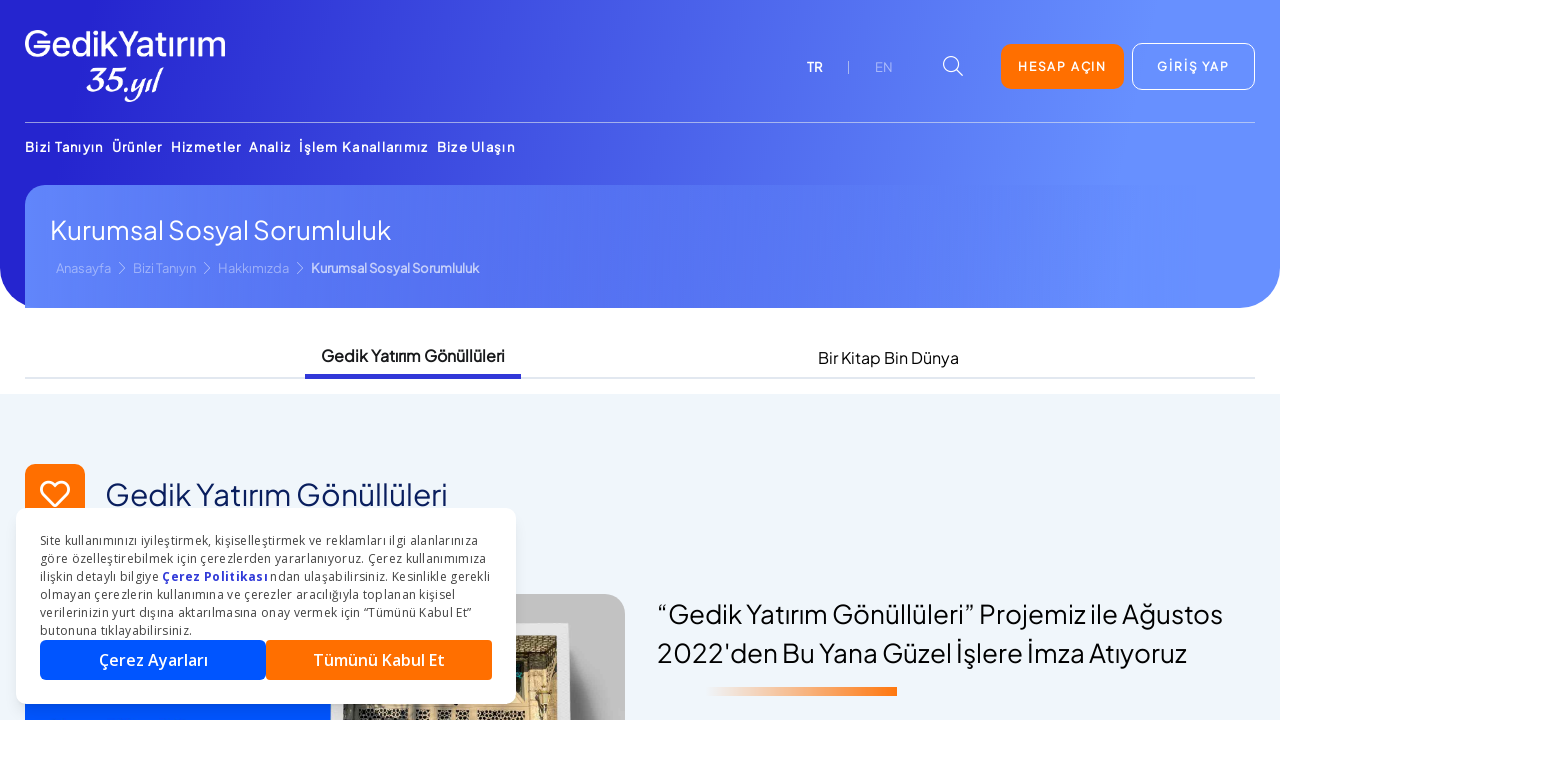

--- FILE ---
content_type: text/html; charset=utf-8
request_url: https://gedik.com/bizi-taniyin/hakkimizda/kurumsal-sosyal-sorumluluk
body_size: 49392
content:
<!DOCTYPE html><html><head><meta charSet="UTF-8"/><meta name="viewport" content="width=device-width, initial-scale=1"/><meta name="viewport" content="height=device-height, width=device-width, initial-scale=1.0, minimum-scale=1.0"/><script type="application/ld+json">{
  "@context":"https://schema.org",
  "@type":"Organization",
  "name":"Gedik Yatırım",
  "url":"https://www.gedik.com",
  "logo":"https://cdn.gedik.com/media/media/tsdiqzzo/logo.png",
  "sameAs":[
    "https://www.facebook.com/gedik.yatirim/",
    "https://x.com/gedikyatirim",
    "https://www.instagram.com/gedikyatirim/",
    "https://www.youtube.com/c/GedikYatirim",
    "https://www.linkedin.com/company/gedikyatirim/",
    "https://www.tiktok.com/@gedikyatirim"
  ],
  "contactPoint":{
    "@type":"ContactPoint",
    "telephone":"+90-216-453-00-53",
    "contactType":"Customer Service",
    "areaServed":"TR",
    "availableLanguage":"Turkish"
  },
  "address":{
    "@type":"PostalAddress",
    "streetAddress":"Altayçeşme Mahallesi, Çamlı Sokak, Pasco Plaza, No :21, İç Kapı No :45, Kat: 10-11-12",
    "addressLocality":"Maltepe",
    "addressRegion":"İstanbul",
    "postalCode":"34843",
    "addressCountry":"TR"
  }
}</script><title>Kurumsal Sosyal Sorumluluklar | Gedik Yatırım</title><meta name="robots" content="index,follow"/><meta name="description" content="Gedik Yatırım Gönüllüleri ve Bir Kitap Bin Dünya projelerimizin detaylarını incelemek için tıklayın."/><link rel="alternate" hrefLang="tr" href="/bizi-taniyin/hakkimizda/kurumsal-sosyal-sorumluluk"/><meta property="og:title" content="Kurumsal Sosyal Sorumluluklar | Gedik Yatırım"/><meta property="og:description" content="Gedik Yatırım Gönüllüleri ve Bir Kitap Bin Dünya projelerimizin detaylarını incelemek için tıklayın."/><link rel="canonical" href="/bizi-taniyin/hakkimizda/kurumsal-sosyal-sorumluluk"/><meta name="next-head-count" content="11"/><script src="https://maps.googleapis.com/maps/api/js?key=AIzaSyC7HRx0YYYKdxd6HMEeUtw3wliyRdj5bj8" defer=""></script><script id="dengage-stub" data-nscript="beforeInteractive">window.dengage = window.dengage || {};</script><link rel="preload" href="/_next/static/css/54e2f12324cbf4f2.css" as="style"/><link rel="stylesheet" href="/_next/static/css/54e2f12324cbf4f2.css" data-n-g=""/><link rel="preload" href="/_next/static/css/bc780e531fc4340d.css" as="style"/><link rel="stylesheet" href="/_next/static/css/bc780e531fc4340d.css" data-n-p=""/><noscript data-n-css=""></noscript><script defer="" nomodule="" src="/_next/static/chunks/polyfills-c67a75d1b6f99dc8.js"></script><script defer="" src="/_next/static/chunks/1255.409c1caee595f044.js"></script><script src="/_next/static/chunks/webpack-aae06df6de829d6e.js" defer=""></script><script src="/_next/static/chunks/framework-4ed89e9640adfb9e.js" defer=""></script><script src="/_next/static/chunks/main-aff4cd39c243e8cc.js" defer=""></script><script src="/_next/static/chunks/pages/_app-d6ae8d6d68111fe9.js" defer=""></script><script src="/_next/static/chunks/4493-7c195964279ec68e.js" defer=""></script><script src="/_next/static/chunks/7155-728ac64a8fd97ef4.js" defer=""></script><script src="/_next/static/chunks/5675-31df86fdded16d9f.js" defer=""></script><script src="/_next/static/chunks/4100-282d8ef7718a4d06.js" defer=""></script><script src="/_next/static/chunks/1935-bae308b97698f285.js" defer=""></script><script src="/_next/static/chunks/8490-5ffeb58309ce2ca0.js" defer=""></script><script src="/_next/static/chunks/pages/%5B...slug%5D-173f83a576ad3f41.js" defer=""></script><script src="/_next/static/8wuJ63EGVVJ1mRpp3phGX/_buildManifest.js" defer=""></script><script src="/_next/static/8wuJ63EGVVJ1mRpp3phGX/_ssgManifest.js" defer=""></script></head><body><noscript>XXXXXXXXXXXXXXXXXXXXXXXXXXXXXXXXXXXXXXXXXXXXXXXXXXXXXXXXXXXXXXXXXXXXXXXXXXXXXXXXXXXXXXXXXXXXXXXXXXXXXXXXXXXXXX;visibility:hidden"></iframe></noscript><script id="chakra-script">!(function(){try{var a=function(c){var v="(prefers-color-scheme: dark)",h=window.matchMedia(v).matches?"dark":"light",r=c==="system"?h:c,o=document.documentElement,s=document.body,l="chakra-ui-light",d="chakra-ui-dark",i=r==="dark";return s.classList.add(i?d:l),s.classList.remove(i?l:d),o.style.colorScheme=r,o.dataset.theme=r,r},n=a,m="light",e="chakra-ui-color-mode",t=localStorage.getItem(e);t?a(t):localStorage.setItem(e,a(m))}catch(a){}})();</script><div id="__next"><style data-emotion="css-global 9b7zmh">:host,:root,[data-theme]{--chakra-ring-inset:var(--chakra-empty,/*!*/ /*!*/);--chakra-ring-offset-width:0px;--chakra-ring-offset-color:#fff;--chakra-ring-color:rgba(66, 153, 225, 0.6);--chakra-ring-offset-shadow:0 0 #0000;--chakra-ring-shadow:0 0 #0000;--chakra-space-x-reverse:0;--chakra-space-y-reverse:0;--gedik-colors-transparent:transparent;--gedik-colors-current:currentColor;--gedik-colors-black:#000000;--gedik-colors-white:#FFFFFF;--gedik-colors-whiteAlpha-50:rgba(255, 255, 255, 0.04);--gedik-colors-whiteAlpha-100:rgba(255, 255, 255, 0.06);--gedik-colors-whiteAlpha-200:rgba(255, 255, 255, 0.08);--gedik-colors-whiteAlpha-300:rgba(255, 255, 255, 0.16);--gedik-colors-whiteAlpha-400:rgba(255, 255, 255, 0.24);--gedik-colors-whiteAlpha-500:rgba(255, 255, 255, 0.36);--gedik-colors-whiteAlpha-600:rgba(255, 255, 255, 0.48);--gedik-colors-whiteAlpha-700:rgba(255, 255, 255, 0.64);--gedik-colors-whiteAlpha-800:rgba(255, 255, 255, 0.80);--gedik-colors-whiteAlpha-900:rgba(255, 255, 255, 0.92);--gedik-colors-blackAlpha-50:rgba(0, 0, 0, 0.04);--gedik-colors-blackAlpha-100:rgba(0, 0, 0, 0.06);--gedik-colors-blackAlpha-200:rgba(0, 0, 0, 0.08);--gedik-colors-blackAlpha-300:rgba(0, 0, 0, 0.16);--gedik-colors-blackAlpha-400:rgba(0, 0, 0, 0.24);--gedik-colors-blackAlpha-500:rgba(0, 0, 0, 0.36);--gedik-colors-blackAlpha-600:rgba(0, 0, 0, 0.48);--gedik-colors-blackAlpha-700:rgba(0, 0, 0, 0.64);--gedik-colors-blackAlpha-800:rgba(0, 0, 0, 0.80);--gedik-colors-blackAlpha-900:rgba(0, 0, 0, 0.92);--gedik-colors-gray-50:#F7FAFC;--gedik-colors-gray-100:#EDF2F7;--gedik-colors-gray-200:#E2E8F0;--gedik-colors-gray-300:#CBD5E0;--gedik-colors-gray-400:#A0AEC0;--gedik-colors-gray-500:#718096;--gedik-colors-gray-600:#4A5568;--gedik-colors-gray-700:#2D3748;--gedik-colors-gray-800:#1A202C;--gedik-colors-gray-900:#171923;--gedik-colors-red-50:#FFF5F5;--gedik-colors-red-100:#FED7D7;--gedik-colors-red-200:#FEB2B2;--gedik-colors-red-300:#FC8181;--gedik-colors-red-400:#F56565;--gedik-colors-red-500:#E53E3E;--gedik-colors-red-600:#C53030;--gedik-colors-red-700:#9B2C2C;--gedik-colors-red-800:#822727;--gedik-colors-red-900:#63171B;--gedik-colors-orange-50:#FFFAF0;--gedik-colors-orange-100:#FEEBC8;--gedik-colors-orange-200:#FBD38D;--gedik-colors-orange-300:#F6AD55;--gedik-colors-orange-400:#ED8936;--gedik-colors-orange-500:#DD6B20;--gedik-colors-orange-600:#C05621;--gedik-colors-orange-700:#9C4221;--gedik-colors-orange-800:#7B341E;--gedik-colors-orange-900:#652B19;--gedik-colors-yellow-50:#FFFFF0;--gedik-colors-yellow-100:#FEFCBF;--gedik-colors-yellow-200:#FAF089;--gedik-colors-yellow-300:#F6E05E;--gedik-colors-yellow-400:#ECC94B;--gedik-colors-yellow-500:#D69E2E;--gedik-colors-yellow-600:#B7791F;--gedik-colors-yellow-700:#975A16;--gedik-colors-yellow-800:#744210;--gedik-colors-yellow-900:#5F370E;--gedik-colors-green-50:#F0FFF4;--gedik-colors-green-100:#C6F6D5;--gedik-colors-green-200:#9AE6B4;--gedik-colors-green-300:#68D391;--gedik-colors-green-400:#48BB78;--gedik-colors-green-500:#38A169;--gedik-colors-green-600:#2F855A;--gedik-colors-green-700:#276749;--gedik-colors-green-800:#22543D;--gedik-colors-green-900:#1C4532;--gedik-colors-teal-50:#E6FFFA;--gedik-colors-teal-100:#B2F5EA;--gedik-colors-teal-200:#81E6D9;--gedik-colors-teal-300:#4FD1C5;--gedik-colors-teal-400:#38B2AC;--gedik-colors-teal-500:#319795;--gedik-colors-teal-600:#2C7A7B;--gedik-colors-teal-700:#285E61;--gedik-colors-teal-800:#234E52;--gedik-colors-teal-900:#1D4044;--gedik-colors-blue-50:#ebf8ff;--gedik-colors-blue-100:#bee3f8;--gedik-colors-blue-200:#90cdf4;--gedik-colors-blue-300:#63b3ed;--gedik-colors-blue-400:#4299e1;--gedik-colors-blue-500:#3182ce;--gedik-colors-blue-600:#2b6cb0;--gedik-colors-blue-700:#2c5282;--gedik-colors-blue-800:#2a4365;--gedik-colors-blue-900:#1A365D;--gedik-colors-cyan-50:#EDFDFD;--gedik-colors-cyan-100:#C4F1F9;--gedik-colors-cyan-200:#9DECF9;--gedik-colors-cyan-300:#76E4F7;--gedik-colors-cyan-400:#0BC5EA;--gedik-colors-cyan-500:#00B5D8;--gedik-colors-cyan-600:#00A3C4;--gedik-colors-cyan-700:#0987A0;--gedik-colors-cyan-800:#086F83;--gedik-colors-cyan-900:#065666;--gedik-colors-purple-50:#FAF5FF;--gedik-colors-purple-100:#E9D8FD;--gedik-colors-purple-200:#D6BCFA;--gedik-colors-purple-300:#B794F4;--gedik-colors-purple-400:#9F7AEA;--gedik-colors-purple-500:#805AD5;--gedik-colors-purple-600:#6B46C1;--gedik-colors-purple-700:#553C9A;--gedik-colors-purple-800:#44337A;--gedik-colors-purple-900:#322659;--gedik-colors-pink-50:#FFF5F7;--gedik-colors-pink-100:#FED7E2;--gedik-colors-pink-200:#FBB6CE;--gedik-colors-pink-300:#F687B3;--gedik-colors-pink-400:#ED64A6;--gedik-colors-pink-500:#D53F8C;--gedik-colors-pink-600:#B83280;--gedik-colors-pink-700:#97266D;--gedik-colors-pink-800:#702459;--gedik-colors-pink-900:#521B41;--gedik-colors-linkedin-50:#E8F4F9;--gedik-colors-linkedin-100:#CFEDFB;--gedik-colors-linkedin-200:#9BDAF3;--gedik-colors-linkedin-300:#68C7EC;--gedik-colors-linkedin-400:#34B3E4;--gedik-colors-linkedin-500:#00A0DC;--gedik-colors-linkedin-600:#008CC9;--gedik-colors-linkedin-700:#0077B5;--gedik-colors-linkedin-800:#005E93;--gedik-colors-linkedin-900:#004471;--gedik-colors-facebook-50:#E8F4F9;--gedik-colors-facebook-100:#D9DEE9;--gedik-colors-facebook-200:#B7C2DA;--gedik-colors-facebook-300:#6482C0;--gedik-colors-facebook-400:#4267B2;--gedik-colors-facebook-500:#385898;--gedik-colors-facebook-600:#314E89;--gedik-colors-facebook-700:#29487D;--gedik-colors-facebook-800:#223B67;--gedik-colors-facebook-900:#1E355B;--gedik-colors-messenger-50:#D0E6FF;--gedik-colors-messenger-100:#B9DAFF;--gedik-colors-messenger-200:#A2CDFF;--gedik-colors-messenger-300:#7AB8FF;--gedik-colors-messenger-400:#2E90FF;--gedik-colors-messenger-500:#0078FF;--gedik-colors-messenger-600:#0063D1;--gedik-colors-messenger-700:#0052AC;--gedik-colors-messenger-800:#003C7E;--gedik-colors-messenger-900:#002C5C;--gedik-colors-whatsapp-50:#dffeec;--gedik-colors-whatsapp-100:#b9f5d0;--gedik-colors-whatsapp-200:#90edb3;--gedik-colors-whatsapp-300:#65e495;--gedik-colors-whatsapp-400:#3cdd78;--gedik-colors-whatsapp-500:#22c35e;--gedik-colors-whatsapp-600:#179848;--gedik-colors-whatsapp-700:#0c6c33;--gedik-colors-whatsapp-800:#01421c;--gedik-colors-whatsapp-900:#001803;--gedik-colors-twitter-50:#E5F4FD;--gedik-colors-twitter-100:#C8E9FB;--gedik-colors-twitter-200:#A8DCFA;--gedik-colors-twitter-300:#83CDF7;--gedik-colors-twitter-400:#57BBF5;--gedik-colors-twitter-500:#1DA1F2;--gedik-colors-twitter-600:#1A94DA;--gedik-colors-twitter-700:#1681BF;--gedik-colors-twitter-800:#136B9E;--gedik-colors-twitter-900:#0D4D71;--gedik-colors-telegram-50:#E3F2F9;--gedik-colors-telegram-100:#C5E4F3;--gedik-colors-telegram-200:#A2D4EC;--gedik-colors-telegram-300:#7AC1E4;--gedik-colors-telegram-400:#47A9DA;--gedik-colors-telegram-500:#0088CC;--gedik-colors-telegram-600:#007AB8;--gedik-colors-telegram-700:#006BA1;--gedik-colors-telegram-800:#005885;--gedik-colors-telegram-900:#003F5E;--gedik-colors-gradient-blue:linear-gradient(282.37deg, #6790FF 12.19%, #2525CF 92.85%);--gedik-colors-gradient-babyBlue:linear-gradient(89.25deg, #6389FC -2.87%, rgba(95, 130, 249, 0) 95.44%);--gedik-colors-gradient-darkBlue:linear-gradient(141.97deg, #0B2065 28.84%, #071A56 108.83%);--gedik-colors-gradient-lightBlue:linear-gradient(270.12deg, rgba(48, 97, 239, 0) 9.55%, #F7F7FF 95.99%);--gedik-colors-gradient-orange:linear-gradient(263.09deg, #FF6F00 6.18%, rgba(255, 255, 255, 0) 92.02%);--gedik-colors-gradient-linen:linear-gradient(266.26deg, rgba(237, 127, 55, 0.18) 5.51%, rgba(247, 247, 255, 0.18) 90.66%);--gedik-colors-baseColor-white:#FFFFFF;--gedik-colors-baseColor-black:#000000;--gedik-colors-baseColor-blue:#3061EF;--gedik-colors-baseColor-blueSecond:#3138D8;--gedik-colors-baseColor-lightBlue:#F0F6FB;--gedik-colors-baseColor-darkBlue:#091E5E;--gedik-colors-baseColor-orange:#FF6F00;--gedik-colors-textColor-blue:#3138D8;--gedik-colors-textColor-darkBlue:#091E5E;--gedik-colors-textColor-black:#191A1C;--gedik-colors-tableColor-caption:#7994AA;--gedik-colors-tableColor-line:#DEE1E3;--gedik-colors-bgColor-blue:#CEDAF7;--gedik-colors-bgColor-lightBlue:#F0F6FB;--gedik-colors-bgColor-darkBlue:#E5F1FF;--gedik-colors-bgColor-linen:#FAEFE5;--gedik-borders-none:0;--gedik-borders-1px:1px solid;--gedik-borders-2px:2px solid;--gedik-borders-4px:4px solid;--gedik-borders-8px:8px solid;--gedik-fonts-heading:-apple-system,BlinkMacSystemFont,"Segoe UI",Helvetica,Arial,sans-serif,"Apple Color Emoji","Segoe UI Emoji","Segoe UI Symbol";--gedik-fonts-body:Plus Jakarta Sans;--gedik-fonts-mono:SFMono-Regular,Menlo,Monaco,Consolas,"Liberation Mono","Courier New",monospace;--gedik-fontSizes-3xs:0.45rem;--gedik-fontSizes-2xs:0.625rem;--gedik-fontSizes-xs:0.75rem;--gedik-fontSizes-sm:0.875rem;--gedik-fontSizes-md:1rem;--gedik-fontSizes-lg:1.125rem;--gedik-fontSizes-xl:1.25rem;--gedik-fontSizes-2xl:1.5rem;--gedik-fontSizes-3xl:1.875rem;--gedik-fontSizes-4xl:2.25rem;--gedik-fontSizes-5xl:3rem;--gedik-fontSizes-6xl:3.75rem;--gedik-fontSizes-7xl:4.5rem;--gedik-fontSizes-8xl:6rem;--gedik-fontSizes-9xl:8rem;--gedik-fontWeights-hairline:100;--gedik-fontWeights-thin:200;--gedik-fontWeights-light:300;--gedik-fontWeights-normal:400;--gedik-fontWeights-medium:500;--gedik-fontWeights-semibold:600;--gedik-fontWeights-bold:700;--gedik-fontWeights-extrabold:800;--gedik-fontWeights-black:900;--gedik-letterSpacings-tighter:-0.05em;--gedik-letterSpacings-tight:-0.025em;--gedik-letterSpacings-normal:0;--gedik-letterSpacings-wide:0.025em;--gedik-letterSpacings-wider:0.05em;--gedik-letterSpacings-widest:0.1em;--gedik-lineHeights-3:.75rem;--gedik-lineHeights-4:1rem;--gedik-lineHeights-5:1.25rem;--gedik-lineHeights-6:1.5rem;--gedik-lineHeights-7:1.75rem;--gedik-lineHeights-8:2rem;--gedik-lineHeights-9:2.25rem;--gedik-lineHeights-10:2.5rem;--gedik-lineHeights-normal:normal;--gedik-lineHeights-none:1;--gedik-lineHeights-shorter:1.25;--gedik-lineHeights-short:1.375;--gedik-lineHeights-base:1.5;--gedik-lineHeights-tall:1.625;--gedik-lineHeights-taller:2;--gedik-radii-none:0;--gedik-radii-sm:0.125rem;--gedik-radii-base:0.25rem;--gedik-radii-md:0.375rem;--gedik-radii-lg:0.5rem;--gedik-radii-xl:0.75rem;--gedik-radii-2xl:1rem;--gedik-radii-3xl:1.5rem;--gedik-radii-full:9999px;--gedik-space-1:0.25rem;--gedik-space-2:0.5rem;--gedik-space-3:0.75rem;--gedik-space-4:1rem;--gedik-space-5:1.25rem;--gedik-space-6:1.5rem;--gedik-space-7:1.75rem;--gedik-space-8:2rem;--gedik-space-9:2.25rem;--gedik-space-10:2.5rem;--gedik-space-12:3rem;--gedik-space-14:3.5rem;--gedik-space-16:4rem;--gedik-space-20:5rem;--gedik-space-24:6rem;--gedik-space-28:7rem;--gedik-space-32:8rem;--gedik-space-36:9rem;--gedik-space-40:10rem;--gedik-space-44:11rem;--gedik-space-48:12rem;--gedik-space-52:13rem;--gedik-space-56:14rem;--gedik-space-60:15rem;--gedik-space-64:16rem;--gedik-space-72:18rem;--gedik-space-80:20rem;--gedik-space-96:24rem;--gedik-space-px:1px;--gedik-space-0-5:0.125rem;--gedik-space-1-5:0.375rem;--gedik-space-2-5:0.625rem;--gedik-space-3-5:0.875rem;--gedik-shadows-xs:0 0 0 1px rgba(0, 0, 0, 0.05);--gedik-shadows-sm:0 1px 2px 0 rgba(0, 0, 0, 0.05);--gedik-shadows-base:0 1px 3px 0 rgba(0, 0, 0, 0.1),0 1px 2px 0 rgba(0, 0, 0, 0.06);--gedik-shadows-md:0 4px 6px -1px rgba(0, 0, 0, 0.1),0 2px 4px -1px rgba(0, 0, 0, 0.06);--gedik-shadows-lg:0 10px 15px -3px rgba(0, 0, 0, 0.1),0 4px 6px -2px rgba(0, 0, 0, 0.05);--gedik-shadows-xl:0 20px 25px -5px rgba(0, 0, 0, 0.1),0 10px 10px -5px rgba(0, 0, 0, 0.04);--gedik-shadows-2xl:0 25px 50px -12px rgba(0, 0, 0, 0.25);--gedik-shadows-outline:0 0 0 3px rgba(66, 153, 225, 0.6);--gedik-shadows-inner:inset 0 2px 4px 0 rgba(0,0,0,0.06);--gedik-shadows-none:none;--gedik-shadows-dark-lg:rgba(0, 0, 0, 0.1) 0px 0px 0px 1px,rgba(0, 0, 0, 0.2) 0px 5px 10px,rgba(0, 0, 0, 0.4) 0px 15px 40px;--gedik-sizes-1:0.25rem;--gedik-sizes-2:0.5rem;--gedik-sizes-3:0.75rem;--gedik-sizes-4:1rem;--gedik-sizes-5:1.25rem;--gedik-sizes-6:1.5rem;--gedik-sizes-7:1.75rem;--gedik-sizes-8:2rem;--gedik-sizes-9:2.25rem;--gedik-sizes-10:2.5rem;--gedik-sizes-12:3rem;--gedik-sizes-14:3.5rem;--gedik-sizes-16:4rem;--gedik-sizes-20:5rem;--gedik-sizes-24:6rem;--gedik-sizes-28:7rem;--gedik-sizes-32:8rem;--gedik-sizes-36:9rem;--gedik-sizes-40:10rem;--gedik-sizes-44:11rem;--gedik-sizes-48:12rem;--gedik-sizes-52:13rem;--gedik-sizes-56:14rem;--gedik-sizes-60:15rem;--gedik-sizes-64:16rem;--gedik-sizes-72:18rem;--gedik-sizes-80:20rem;--gedik-sizes-96:24rem;--gedik-sizes-px:1px;--gedik-sizes-0-5:0.125rem;--gedik-sizes-1-5:0.375rem;--gedik-sizes-2-5:0.625rem;--gedik-sizes-3-5:0.875rem;--gedik-sizes-max:max-content;--gedik-sizes-min:min-content;--gedik-sizes-full:100%;--gedik-sizes-3xs:14rem;--gedik-sizes-2xs:16rem;--gedik-sizes-xs:20rem;--gedik-sizes-sm:24rem;--gedik-sizes-md:28rem;--gedik-sizes-lg:32rem;--gedik-sizes-xl:36rem;--gedik-sizes-2xl:42rem;--gedik-sizes-3xl:48rem;--gedik-sizes-4xl:56rem;--gedik-sizes-5xl:64rem;--gedik-sizes-6xl:72rem;--gedik-sizes-7xl:80rem;--gedik-sizes-8xl:90rem;--gedik-sizes-prose:60ch;--gedik-sizes-container-sm:640px;--gedik-sizes-container-md:768px;--gedik-sizes-container-lg:1024px;--gedik-sizes-container-xl:1280px;--gedik-sizes-container-base:1722px;--gedik-sizes-container-sub:1500px;--gedik-zIndices-hide:-1;--gedik-zIndices-auto:auto;--gedik-zIndices-base:0;--gedik-zIndices-docked:10;--gedik-zIndices-dropdown:1000;--gedik-zIndices-sticky:1100;--gedik-zIndices-banner:1200;--gedik-zIndices-overlay:1300;--gedik-zIndices-modal:1400;--gedik-zIndices-popover:1500;--gedik-zIndices-skipLink:1600;--gedik-zIndices-toast:1700;--gedik-zIndices-tooltip:1800;--gedik-transition-property-common:background-color,border-color,color,fill,stroke,opacity,box-shadow,transform;--gedik-transition-property-colors:background-color,border-color,color,fill,stroke;--gedik-transition-property-dimensions:width,height;--gedik-transition-property-position:left,right,top,bottom;--gedik-transition-property-background:background-color,background-image,background-position;--gedik-transition-easing-ease-in:cubic-bezier(0.4, 0, 1, 1);--gedik-transition-easing-ease-out:cubic-bezier(0, 0, 0.2, 1);--gedik-transition-easing-ease-in-out:cubic-bezier(0.4, 0, 0.2, 1);--gedik-transition-duration-ultra-fast:50ms;--gedik-transition-duration-faster:100ms;--gedik-transition-duration-fast:150ms;--gedik-transition-duration-normal:200ms;--gedik-transition-duration-slow:300ms;--gedik-transition-duration-slower:400ms;--gedik-transition-duration-ultra-slow:500ms;--gedik-blur-none:0;--gedik-blur-sm:4px;--gedik-blur-base:8px;--gedik-blur-md:12px;--gedik-blur-lg:16px;--gedik-blur-xl:24px;--gedik-blur-2xl:40px;--gedik-blur-3xl:64px;}.chakra-ui-light :host:not([data-theme]),.chakra-ui-light :root:not([data-theme]),.chakra-ui-light [data-theme]:not([data-theme]),[data-theme=light] :host:not([data-theme]),[data-theme=light] :root:not([data-theme]),[data-theme=light] [data-theme]:not([data-theme]),:host[data-theme=light],:root[data-theme=light],[data-theme][data-theme=light]{--gedik-colors-chakra-body-text:var(--gedik-colors-gray-800);--gedik-colors-chakra-body-bg:var(--gedik-colors-white);--gedik-colors-chakra-border-color:var(--gedik-colors-gray-200);--gedik-colors-chakra-placeholder-color:var(--gedik-colors-gray-500);}.chakra-ui-dark :host:not([data-theme]),.chakra-ui-dark :root:not([data-theme]),.chakra-ui-dark [data-theme]:not([data-theme]),[data-theme=dark] :host:not([data-theme]),[data-theme=dark] :root:not([data-theme]),[data-theme=dark] [data-theme]:not([data-theme]),:host[data-theme=dark],:root[data-theme=dark],[data-theme][data-theme=dark]{--gedik-colors-chakra-body-text:var(--gedik-colors-whiteAlpha-900);--gedik-colors-chakra-body-bg:var(--gedik-colors-gray-800);--gedik-colors-chakra-border-color:var(--gedik-colors-whiteAlpha-300);--gedik-colors-chakra-placeholder-color:var(--gedik-colors-whiteAlpha-400);}</style><style data-emotion="css-global 1trp09g">html{line-height:1.5;-webkit-text-size-adjust:100%;font-family:system-ui,sans-serif;-webkit-font-smoothing:antialiased;text-rendering:optimizeLegibility;-moz-osx-font-smoothing:grayscale;touch-action:manipulation;}body{position:relative;min-height:100%;font-feature-settings:'kern';}*,*::before,*::after{border-width:0;border-style:solid;box-sizing:border-box;}main{display:block;}hr{border-top-width:1px;box-sizing:content-box;height:0;overflow:visible;}pre,code,kbd,samp{font-family:SFMono-Regular,Menlo,Monaco,Consolas,monospace;font-size:1em;}a{background-color:transparent;color:inherit;-webkit-text-decoration:inherit;text-decoration:inherit;}abbr[title]{border-bottom:none;-webkit-text-decoration:underline;text-decoration:underline;-webkit-text-decoration:underline dotted;-webkit-text-decoration:underline dotted;text-decoration:underline dotted;}b,strong{font-weight:bold;}small{font-size:80%;}sub,sup{font-size:75%;line-height:0;position:relative;vertical-align:baseline;}sub{bottom:-0.25em;}sup{top:-0.5em;}img{border-style:none;}button,input,optgroup,select,textarea{font-family:inherit;font-size:100%;line-height:1.15;margin:0;}button,input{overflow:visible;}button,select{text-transform:none;}button::-moz-focus-inner,[type="button"]::-moz-focus-inner,[type="reset"]::-moz-focus-inner,[type="submit"]::-moz-focus-inner{border-style:none;padding:0;}fieldset{padding:0.35em 0.75em 0.625em;}legend{box-sizing:border-box;color:inherit;display:table;max-width:100%;padding:0;white-space:normal;}progress{vertical-align:baseline;}textarea{overflow:auto;}[type="checkbox"],[type="radio"]{box-sizing:border-box;padding:0;}[type="number"]::-webkit-inner-spin-button,[type="number"]::-webkit-outer-spin-button{-webkit-appearance:none!important;}input[type="number"]{-moz-appearance:textfield;}[type="search"]{-webkit-appearance:textfield;outline-offset:-2px;}[type="search"]::-webkit-search-decoration{-webkit-appearance:none!important;}::-webkit-file-upload-button{-webkit-appearance:button;font:inherit;}details{display:block;}summary{display:-webkit-box;display:-webkit-list-item;display:-ms-list-itembox;display:list-item;}template{display:none;}[hidden]{display:none!important;}body,blockquote,dl,dd,h1,h2,h3,h4,h5,h6,hr,figure,p,pre{margin:0;}button{background:transparent;padding:0;}fieldset{margin:0;padding:0;}ol,ul{margin:0;padding:0;}textarea{resize:vertical;}button,[role="button"]{cursor:pointer;}button::-moz-focus-inner{border:0!important;}table{border-collapse:collapse;}h1,h2,h3,h4,h5,h6{font-size:inherit;font-weight:inherit;}button,input,optgroup,select,textarea{padding:0;line-height:inherit;color:inherit;}img,svg,video,canvas,audio,iframe,embed,object{display:block;}img,video{max-width:100%;height:auto;}[data-js-focus-visible] :focus:not([data-focus-visible-added]):not([data-focus-visible-disabled]){outline:none;box-shadow:none;}select::-ms-expand{display:none;}:root{--chakra-vh:100vh;}@supports (height: -webkit-fill-available){:root{--chakra-vh:-webkit-fill-available;}}@supports (height: -moz-fill-available){:root{--chakra-vh:-moz-fill-available;}}@supports (height: 100lvh){:root{--chakra-vh:100lvh;}}</style><style data-emotion="css-global kd9kgj">body{font-family:var(--gedik-fonts-body);color:var(--gedik-colors-black);background:var(--gedik-colors-chakra-body-bg);transition-property:background-color;transition-duration:var(--gedik-transition-duration-normal);line-height:var(--gedik-lineHeights-base);background-color:var(--gedik-colors-white);over-flow-x:hidden;}*::-webkit-input-placeholder{color:muted;opacity:1;}*::-moz-placeholder{color:muted;opacity:1;}*:-ms-input-placeholder{color:muted;opacity:1;}*::placeholder{color:muted;opacity:1;}*,*::before,::after{border-color:var(--gedik-colors-gray-200);word-wrap:break-word;}html{font-size:16px;}a:hover,a[data-hover]{-webkit-text-decoration:none;text-decoration:none;}blalba{margin-top:20px;margin-bottom:20px;}.stockSlider .swiper-pagination-bullet-active{width:37px;background:var(--gedik-colors-baseColor-blueSecond);border-radius:10px;}.sliderOpacity .swiper-slide:not(.swiper-slide-active):not(.swiper-slide-next):not(.swiper-slide-prev){opacity:0.2;}.CorporateList:nth-of-type(even){-webkit-box-pack:end;-ms-flex-pack:end;-webkit-justify-content:flex-end;justify-content:flex-end;margin-top:-300px;}.popover .chakra-popover__popper{width:100%;-webkit-transform:none!important;-moz-transform:none!important;-ms-transform:none!important;transform:none!important;margin-top:175px!important;}.popover-collapsed .chakra-popover__popper{width:100%;-webkit-transform:none!important;-moz-transform:none!important;-ms-transform:none!important;transform:none!important;margin-top:75px!important;}.stack-navigation{position:absolute;top:0px;left:0px;bottom:0px;right:0px;background:var(--gedik-colors-white);-webkit-transform:translateX(100%);-moz-transform:translateX(100%);-ms-transform:translateX(100%);transform:translateX(100%);-webkit-transition:0.3s;transition:0.3s;}.is-open{-webkit-transform:translateX(0);-moz-transform:translateX(0);-ms-transform:translateX(0);transform:translateX(0);}.is-active{z-index:1;}.heading{grid-template:"left center right" 60px/50px 1fr 50px;}.linkStyle a{color:#3061EF;}richTextEllipsis p{overflow:hidden;text-overflow:ellipsis;white-space:nowrap;}.portfolioTable .portfolioRow:hover,.portfolioTable .portfolioRow[data-hover]{background:#3138D8;color:var(--gedik-colors-white);}.table-rich-text{overflow-x:auto;}.chakra-modal__content-container:first-of-type{z-index:1401!important;}.richTextClass p{margin-bottom:16px;font-size:16px;}.richTextClass li{margin-bottom:16px;}.richTextClass table{margin-bottom:16px;}.richTextClass span{margin-bottom:16px;}@media (max-width: 768px){.richTextClass ul{list-style-type:none;}}.richTextClassWithList p{margin-bottom:16px;font-size:16px;}.richTextClassWithList li{margin-bottom:16px;}.richTextClassWithList table{margin-bottom:16px;}.richTextClassWithList span{margin-bottom:16px;}.public_offering_table_heading{font-weight:700;font-size:2.375rem;line-height:110%;letter-spacing:-0.02em;color:#091E5E;}.text_10{font-size:10px;line-height:12.5px;font-weight:400;}.text_12{font-size:12px;line-height:12.5px;font-weight:400;}.text_14{font-size:14px;line-height:17.5px;font-weight:400;}.text_16{font-size:16px;line-height:20px;font-weight:400;}.text_17{font-size:17px;line-height:23px;font-weight:400;}.text_18{font-size:18px;line-height:25px;font-weight:400;}.text_20{font-size:20px;line-height:26.25px;font-weight:400;}.text_21{font-size:21px;line-height:26.25px;font-weight:400;}.text_22{font-size:22px;line-height:28px;font-weight:400;}.text_24{font-size:24px;line-height:28px;font-weight:400;}.text_26{font-size:26px;line-height:39px;font-weight:400;}.text_28{font-size:28px;line-height:39px;font-weight:400;}.text_30{font-size:30px;line-height:39px;font-weight:400;}.text_32{font-size:32px;line-height:39px;font-weight:400;}.text_34{font-size:34px;line-height:42.5px;font-weight:400;}.text_36{font-size:36px;line-height:42.5px;font-weight:400;}.text_38{font-size:38px;line-height:42.5px;font-weight:400;}.text_40{font-size:40px;line-height:50px;font-weight:400;}.text_42{font-size:42px;line-height:50px;font-weight:400;}.text_44{font-size:44px;line-height:50px;font-weight:400;}.text_46{font-size:46px;line-height:50px;font-weight:400;}.text_48{font-size:48px;line-height:60px;font-weight:400;}.text_49{font-size:48px;line-height:50px;font-weight:700;}.lineClamp{overflow:hidden;display:-webkit-box;-webkit-line-clamp:3;-webkit-box-orient:vertical;}a*{color:red;}.faqList ul{list-style-type:disc;padding-left:20px;}tr,th,td{border:1px solid #dddddd;text-align:left;padding:8px;}</style><style>
    #nprogress {
      pointer-events: none;
    }
    #nprogress .bar {
      background: #ff6f00;
      position: fixed;
      z-index: 9999;
      top: 0;
      left: 0;
      width: 100%;
      height: 5px;
    }
    #nprogress .peg {
      display: block;
      position: absolute;
      right: 0px;
      width: 100px;
      height: 100%;
      box-shadow: 0 0 10px #ff6f00, 0 0 5px #ff6f00;
      opacity: 1;
      -webkit-transform: rotate(3deg) translate(0px, -4px);
      -ms-transform: rotate(3deg) translate(0px, -4px);
      transform: rotate(3deg) translate(0px, -4px);
    }
    #nprogress .spinner {
      display: block;
      position: fixed;
      z-index: 1031;
      top: 15px;
      right: 15px;
    }
    #nprogress .spinner-icon {
      width: 18px;
      height: 18px;
      box-sizing: border-box;
      border: solid 2px transparent;
      border-top-color: #ff6f00;
      border-left-color: #ff6f00;
      border-radius: 50%;
      -webkit-animation: nprogresss-spinner 400ms linear infinite;
      animation: nprogress-spinner 400ms linear infinite;
    }
    .nprogress-custom-parent {
      overflow: hidden;
      position: relative;
    }
    .nprogress-custom-parent #nprogress .spinner,
    .nprogress-custom-parent #nprogress .bar {
      position: absolute;
    }
    @-webkit-keyframes nprogress-spinner {
      0% {
        -webkit-transform: rotate(0deg);
      }
      100% {
        -webkit-transform: rotate(360deg);
      }
    }
    @keyframes nprogress-spinner {
      0% {
        transform: rotate(0deg);
      }
      100% {
        transform: rotate(360deg);
      }
    }
  </style><style data-emotion="css wfsf8o">.css-wfsf8o{display:none;-webkit-appearance:none;-moz-appearance:none;-ms-appearance:none;appearance:none;-webkit-align-items:center;-webkit-box-align:center;-ms-flex-align:center;align-items:center;-webkit-box-pack:center;-ms-flex-pack:center;-webkit-justify-content:center;justify-content:center;-webkit-user-select:none;-moz-user-select:none;-ms-user-select:none;user-select:none;position:fixed;white-space:nowrap;vertical-align:middle;outline:2px solid transparent;outline-offset:2px;line-height:1.2;border-radius:100px;font-weight:var(--gedik-fontWeights-semibold);transition-property:var(--gedik-transition-property-common);transition-duration:var(--gedik-transition-duration-normal);height:50px;min-width:var(--gedik-sizes-10);font-size:var(--gedik-fontSizes-md);-webkit-padding-start:var(--gedik-space-4);padding-inline-start:var(--gedik-space-4);-webkit-padding-end:var(--gedik-space-4);padding-inline-end:var(--gedik-space-4);color:var(--gedik-colors-white);background:var(--gedik-colors-baseColor-orange);bottom:25px;z-index:999;right:25px;width:50px;cursor:pointer;}.css-wfsf8o:focus-visible,.css-wfsf8o[data-focus-visible]{box-shadow:var(--gedik-shadows-outline);}.css-wfsf8o[disabled],.css-wfsf8o[aria-disabled=true],.css-wfsf8o[data-disabled]{opacity:0.4;cursor:not-allowed;box-shadow:var(--gedik-shadows-none);}.css-wfsf8o:hover[disabled],.css-wfsf8o[data-hover][disabled],.css-wfsf8o:hover[aria-disabled=true],.css-wfsf8o[data-hover][aria-disabled=true],.css-wfsf8o:hover[data-disabled],.css-wfsf8o[data-hover][data-disabled]{background:initial;}</style><button type="button" class="chakra-button css-wfsf8o"><i class="icon-arrowLongUp "></i></button><style data-emotion="css 2hu7qv">.css-2hu7qv{position:-webkit-sticky;position:sticky;z-index:9;top:0px;}@media screen and (min-width: 768px){.css-2hu7qv{position:static;}}</style><div class="css-2hu7qv"><style data-emotion="css ts0nl2">.css-ts0nl2{background:var(--gedik-colors-gradient-blue);margin-bottom:10px;}@media screen and (min-width: 1260px){.css-ts0nl2{border-bottom-left-radius:40px;border-bottom-right-radius:40px;margin-bottom:30px;}}</style><div class="css-ts0nl2"><nav><style data-emotion="css 1okyt1">.css-1okyt1{background:var(--gedik-colors-gradient-blue);position:relative;z-index:99;width:100%;}</style><div class="css-1okyt1"><style data-emotion="css 1fewp31">.css-1fewp31{width:100%;-webkit-margin-start:auto;margin-inline-start:auto;-webkit-margin-end:auto;margin-inline-end:auto;max-width:600px;-webkit-padding-start:20px;padding-inline-start:20px;-webkit-padding-end:20px;padding-inline-end:20px;padding-top:0px;padding-bottom:15px;min-height:auto;position:relative;z-index:99;}@media screen and (min-width: 768px){.css-1fewp31{max-width:760px;}}@media screen and (min-width: 1024px){.css-1fewp31{max-width:1000px;}}@media screen and (min-width: 1260px){.css-1fewp31{max-width:1260px;-webkit-padding-start:15px;padding-inline-start:15px;-webkit-padding-end:15px;padding-inline-end:15px;padding-top:30px;padding-bottom:30px;min-height:auto;}}@media screen and (min-width: 1550px){.css-1fewp31{max-width:1470px;}}@media screen and (min-width: 1920px){.css-1fewp31{max-width:1760px;}}</style><div class="chakra-container css-1fewp31"><style data-emotion="css 17aqvlv">.css-17aqvlv{display:-webkit-box;display:-webkit-flex;display:-ms-flexbox;display:flex;-webkit-align-items:center;-webkit-box-align:center;-ms-flex-align:center;align-items:center;-webkit-box-pack:justify;-webkit-justify-content:space-between;justify-content:space-between;-webkit-flex-direction:row;-ms-flex-direction:row;flex-direction:row;width:100%;position:relative;}.css-17aqvlv>*:not(style)~*:not(style){margin-top:0px;-webkit-margin-end:0px;margin-inline-end:0px;margin-bottom:0px;-webkit-margin-start:0.5rem;margin-inline-start:0.5rem;}</style><div class="chakra-stack css-17aqvlv"><style data-emotion="css 1tonmag">.css-1tonmag{display:none;position:relative;max-height:75px;}@media screen and (min-width: 1260px){.css-1tonmag{display:-webkit-box;display:-webkit-flex;display:-ms-flexbox;display:flex;width:200px;}}@media screen and (min-width: 1550px){.css-1tonmag{width:230px;}}.css-1tonmag img{border-radius:0;}</style><div class="css-1tonmag"><a href="/"><style data-emotion="css 11f3bt0">.css-11f3bt0{object-fit:cover;height:100%;}</style><img alt="Loading" src="/_next/static/media/transparent.02c6b023.png" class="chakra-image css-11f3bt0"/></a></div><style data-emotion="css pmllg3">.css-pmllg3{width:100%;-webkit-margin-start:0!important;margin-inline-start:0!important;}@media screen and (min-width: 1260px){.css-pmllg3{width:calc(100% - 200px);}}@media screen and (min-width: 1550px){.css-pmllg3{width:calc(100% - 230px);}}</style><div class="css-pmllg3"><style data-emotion="css 1pnfx9x">.css-1pnfx9x{display:-webkit-box;display:-webkit-flex;display:-ms-flexbox;display:flex;-webkit-align-items:center;-webkit-box-align:center;-ms-flex-align:center;align-items:center;-webkit-box-pack:justify;-webkit-justify-content:space-between;justify-content:space-between;color:var(--gedik-colors-gray-600);min-height:60px;width:100%;}@media screen and (min-width: 1260px){.css-1pnfx9x{-webkit-box-pack:justify;-webkit-justify-content:space-between;justify-content:space-between;}}</style><div class="css-1pnfx9x"><style data-emotion="css 98p977">.css-98p977{display:-webkit-box;display:-webkit-flex;display:-ms-flexbox;display:flex;margin-right:10px;position:relative;max-height:60px;padding:0rem 2rem;max-width:200px;}@media screen and (min-width: 1260px){.css-98p977{display:none;min-width:185px;margin-right:32px;}}@media screen and (min-width: 1550px){.css-98p977{min-width:200px;}}@media screen and (min-width: 1920px){.css-98p977{margin-right:56px;}}.css-98p977 img{border-radius:0!important;}</style><div class="css-98p977"><a href="/"><img alt="Loading" src="/_next/static/media/transparent.02c6b023.png" class="chakra-image css-11f3bt0"/></a></div><style data-emotion="css 7syd6m">.css-7syd6m{display:-webkit-box;display:-webkit-flex;display:-ms-flexbox;display:flex;gap:17px;}@media screen and (min-width: 1260px){.css-7syd6m{display:none;}}</style><div class="css-7syd6m"><style data-emotion="css 1c3fgmt">.css-1c3fgmt{color:#CEDAF7;font-size:28px;cursor:pointer;}</style><div class="css-1c3fgmt"><i style="bg:transparent" class="icon-search " aria-label="Search database"></i></div><style data-emotion="css 95vftd">.css-95vftd{display:-webkit-inline-box;display:-webkit-inline-flex;display:-ms-inline-flexbox;display:inline-flex;-webkit-appearance:none;-moz-appearance:none;-ms-appearance:none;appearance:none;-webkit-align-items:center;-webkit-box-align:center;-ms-flex-align:center;align-items:center;-webkit-box-pack:center;-ms-flex-pack:center;-webkit-justify-content:center;justify-content:center;-webkit-user-select:none;-moz-user-select:none;-ms-user-select:none;user-select:none;position:relative;white-space:nowrap;vertical-align:middle;outline:2px solid transparent;outline-offset:2px;line-height:1.2;border-radius:var(--gedik-radii-md);font-weight:var(--gedik-fontWeights-semibold);transition-property:var(--gedik-transition-property-common);transition-duration:var(--gedik-transition-duration-normal);height:var(--gedik-sizes-10);min-width:var(--gedik-sizes-10);font-size:28px;-webkit-padding-start:var(--gedik-space-4);padding-inline-start:var(--gedik-space-4);-webkit-padding-end:var(--gedik-space-4);padding-inline-end:var(--gedik-space-4);color:var(--gedik-colors-white);padding:0px;}.css-95vftd:focus-visible,.css-95vftd[data-focus-visible]{box-shadow:var(--gedik-shadows-outline);}.css-95vftd[disabled],.css-95vftd[aria-disabled=true],.css-95vftd[data-disabled]{opacity:0.4;cursor:not-allowed;box-shadow:var(--gedik-shadows-none);}.css-95vftd:hover,.css-95vftd[data-hover]{background:var(--gedik-colors-transparent);}.css-95vftd:active,.css-95vftd[data-active]{background:var(--gedik-colors-gray-200);}</style><button type="button" class="chakra-button css-95vftd" aria-label="Toggle Navigation"><i class="icon-menu "></i></button></div><style data-emotion="css 1wwdsav">.css-1wwdsav{display:none;-webkit-align-items:center;-webkit-box-align:center;-ms-flex-align:center;align-items:center;-webkit-box-pack:start;-ms-flex-pack:start;-webkit-justify-content:flex-start;justify-content:flex-start;z-index:100;width:100%;}@media screen and (min-width: 1260px){.css-1wwdsav{display:-webkit-box;display:-webkit-flex;display:-ms-flexbox;display:flex;}}</style><div class="css-1wwdsav"></div><style data-emotion="css qhwdvw">.css-qhwdvw{display:none;-webkit-align-items:center;-webkit-box-align:center;-ms-flex-align:center;align-items:center;-webkit-box-pack:end;-ms-flex-pack:end;-webkit-justify-content:flex-end;justify-content:flex-end;-webkit-flex-direction:row;-ms-flex-direction:row;flex-direction:row;-webkit-flex:1;-ms-flex:1;flex:1;}.css-qhwdvw>*:not(style)~*:not(style){margin-top:0px;-webkit-margin-end:0px;margin-inline-end:0px;margin-bottom:0px;-webkit-margin-start:0.5rem;margin-inline-start:0.5rem;}@media screen and (min-width: 1260px){.css-qhwdvw{display:-webkit-box;display:-webkit-flex;display:-ms-flexbox;display:flex;}}</style><div class="chakra-stack css-qhwdvw"><style data-emotion="css 1s1txrp">.css-1s1txrp{display:none;-webkit-align-items:center;-webkit-box-align:center;-ms-flex-align:center;align-items:center;-webkit-box-pack:center;-ms-flex-pack:center;-webkit-justify-content:center;justify-content:center;height:15px;pointer-events:auto;z-index:1;padding-top:2px;}@media screen and (min-width: 1260px){.css-1s1txrp{display:-webkit-box;display:-webkit-flex;display:-ms-flexbox;display:flex;margin:0 20px!important;}}@media screen and (min-width: 1550px){.css-1s1txrp{margin:0 20px 0 20px!important;}}@media screen and (min-width: 1920px){.css-1s1txrp{margin:0 50px 0 50px!important;}}</style><div class="css-1s1txrp"><style data-emotion="css 1xf7ogi">.css-1xf7ogi{display:-webkit-inline-box;display:-webkit-inline-flex;display:-ms-inline-flexbox;display:inline-flex;-webkit-appearance:none;-moz-appearance:none;-ms-appearance:none;appearance:none;-webkit-align-items:center;-webkit-box-align:center;-ms-flex-align:center;align-items:center;-webkit-box-pack:center;-ms-flex-pack:center;-webkit-justify-content:center;justify-content:center;-webkit-user-select:none;-moz-user-select:none;-ms-user-select:none;user-select:none;position:relative;white-space:nowrap;vertical-align:middle;outline:2px solid transparent;outline-offset:2px;line-height:125%;border-radius:var(--gedik-radii-md);font-weight:600;transition-property:var(--gedik-transition-property-common);transition-duration:var(--gedik-transition-duration-normal);height:var(--gedik-sizes-10);min-width:auto;-webkit-padding-start:var(--gedik-space-4);padding-inline-start:var(--gedik-space-4);-webkit-padding-end:var(--gedik-space-4);padding-inline-end:var(--gedik-space-4);opacity:1;color:var(--gedik-colors-white);pointer-events:none;cursor:pointer;margin-left:0px;padding-left:0px;padding-inline:0px;}.css-1xf7ogi:focus-visible,.css-1xf7ogi[data-focus-visible]{box-shadow:var(--gedik-shadows-outline);}.css-1xf7ogi[disabled],.css-1xf7ogi[aria-disabled=true],.css-1xf7ogi[data-disabled]{opacity:0.4;cursor:not-allowed;box-shadow:var(--gedik-shadows-none);}.css-1xf7ogi:hover[disabled],.css-1xf7ogi[data-hover][disabled],.css-1xf7ogi:hover[aria-disabled=true],.css-1xf7ogi[data-hover][aria-disabled=true],.css-1xf7ogi:hover[data-disabled],.css-1xf7ogi[data-hover][data-disabled]{background:initial;}@media screen and (min-width: 1260px){.css-1xf7ogi{font-size:13px;}}@media screen and (min-width: 1550px){.css-1xf7ogi{font-size:16px;}}</style><a class="chakra-button css-1xf7ogi">TR</a><style data-emotion="css 4gdmu">.css-4gdmu{opacity:0.6;border:0;border-color:inherit;border-style:solid;border-left-width:1px;height:100%;margin:0 10px;}</style><hr aria-orientation="vertical" class="chakra-divider css-4gdmu"/><style data-emotion="css rffgqa">.css-rffgqa{display:-webkit-inline-box;display:-webkit-inline-flex;display:-ms-inline-flexbox;display:inline-flex;-webkit-appearance:none;-moz-appearance:none;-ms-appearance:none;appearance:none;-webkit-align-items:center;-webkit-box-align:center;-ms-flex-align:center;align-items:center;-webkit-box-pack:center;-ms-flex-pack:center;-webkit-justify-content:center;justify-content:center;-webkit-user-select:none;-moz-user-select:none;-ms-user-select:none;user-select:none;position:relative;white-space:nowrap;vertical-align:middle;outline:2px solid transparent;outline-offset:2px;line-height:125%;border-radius:var(--gedik-radii-md);font-weight:400;transition-property:var(--gedik-transition-property-common);transition-duration:var(--gedik-transition-duration-normal);height:var(--gedik-sizes-10);min-width:auto;-webkit-padding-start:var(--gedik-space-4);padding-inline-start:var(--gedik-space-4);-webkit-padding-end:var(--gedik-space-4);padding-inline-end:var(--gedik-space-4);opacity:0.5;color:var(--gedik-colors-white);margin-right:0px;padding-right:0px;pointer-events:auto;cursor:pointer;padding-inline:0px;}.css-rffgqa:focus-visible,.css-rffgqa[data-focus-visible]{box-shadow:var(--gedik-shadows-outline);}.css-rffgqa[disabled],.css-rffgqa[aria-disabled=true],.css-rffgqa[data-disabled]{opacity:0.4;cursor:not-allowed;box-shadow:var(--gedik-shadows-none);}.css-rffgqa:hover[disabled],.css-rffgqa[data-hover][disabled],.css-rffgqa:hover[aria-disabled=true],.css-rffgqa[data-hover][aria-disabled=true],.css-rffgqa:hover[data-disabled],.css-rffgqa[data-hover][data-disabled]{background:initial;}@media screen and (min-width: 1260px){.css-rffgqa{font-size:13px;}}@media screen and (min-width: 1550px){.css-rffgqa{font-size:16px;}}</style><a class="chakra-button css-rffgqa">EN</a></div><style data-emotion="css 1l1voaf">.css-1l1voaf{font-size:20px;color:var(--gedik-colors-white);display:none;cursor:pointer;margin-inline:0!important;padding:10px;}@media screen and (min-width: 1260px){.css-1l1voaf{margin:0 20px!important;display:-webkit-box;display:-webkit-flex;display:-ms-flexbox;display:flex;}}@media screen and (min-width: 1550px){.css-1l1voaf{margin:0 20px 0 20px!important;font-size:22px;}}@media screen and (min-width: 1920px){.css-1l1voaf{margin:0 50px 0 50px!important;}}</style><div class="desktop-search-button css-1l1voaf"><i class="icon-search "></i></div><style data-emotion="css yz3rl0">.css-yz3rl0{display:-webkit-box;display:-webkit-flex;display:-ms-flexbox;display:flex;-webkit-align-items:center;-webkit-box-align:center;-ms-flex-align:center;align-items:center;-webkit-flex-direction:row;-ms-flex-direction:row;flex-direction:row;margin-inline:0!important;gap:15px;}.css-yz3rl0>*:not(style)~*:not(style){margin-top:0px;-webkit-margin-end:0px;margin-inline-end:0px;margin-bottom:0px;-webkit-margin-start:0.5rem;margin-inline-start:0.5rem;}</style><div class="chakra-stack css-yz3rl0"><style data-emotion="css gy7ps3">.css-gy7ps3{margin-inline:0!important;}</style><div class="1clas-btn-box css-gy7ps3"><a target="_blank" href="/hesap-acilis?utm_source=web&amp;utm_medium=anasayfa&amp;utm_campaign=header"><style data-emotion="css 1s9e7j2">.css-1s9e7j2{display:none;-webkit-appearance:none;-moz-appearance:none;-ms-appearance:none;appearance:none;-webkit-align-items:center;-webkit-box-align:center;-ms-flex-align:center;align-items:center;-webkit-box-pack:center;-ms-flex-pack:center;-webkit-justify-content:center;justify-content:center;-webkit-user-select:none;-moz-user-select:none;-ms-user-select:none;user-select:none;position:relative;white-space:nowrap;vertical-align:middle;outline:2px solid transparent;outline-offset:2px;line-height:15px;border-radius:10px;font-weight:700;transition-property:var(--gedik-transition-property-common);transition-duration:var(--gedik-transition-duration-normal);font-size:12px;letter-spacing:0.15em;padding:15px 40px;color:var(--gedik-colors-white);background:var(--gedik-colors-baseColor-orange);max-width:123px;height:-webkit-fit-content;height:-moz-fit-content;height:fit-content;overflow:hidden;}.css-1s9e7j2:focus-visible,.css-1s9e7j2[data-focus-visible]{box-shadow:var(--gedik-shadows-outline);}.css-1s9e7j2[disabled],.css-1s9e7j2[aria-disabled=true],.css-1s9e7j2[data-disabled]{opacity:0.4;cursor:not-allowed;box-shadow:var(--gedik-shadows-none);}.css-1s9e7j2:hover[disabled],.css-1s9e7j2[data-hover][disabled],.css-1s9e7j2:hover[aria-disabled=true],.css-1s9e7j2[data-hover][aria-disabled=true],.css-1s9e7j2:hover[data-disabled],.css-1s9e7j2[data-hover][data-disabled]{background:initial;}@media screen and (min-width: 1260px){.css-1s9e7j2{display:-webkit-box;display:-webkit-flex;display:-ms-flexbox;display:flex;}}@media screen and (min-width: 1550px){.css-1s9e7j2{max-width:139px;}}@media screen and (min-width: 1920px){.css-1s9e7j2{max-width:175px;}}</style><button type="button" class="chakra-button 1clas-btnsol css-1s9e7j2">HESAP AÇIN</button></a></div><style data-emotion="css acaume">.css-acaume{display:none;-webkit-appearance:none;-moz-appearance:none;-ms-appearance:none;appearance:none;-webkit-align-items:center;-webkit-box-align:center;-ms-flex-align:center;align-items:center;-webkit-box-pack:center;-ms-flex-pack:center;-webkit-justify-content:center;justify-content:center;-webkit-user-select:none;-moz-user-select:none;-ms-user-select:none;user-select:none;position:relative;white-space:nowrap;vertical-align:middle;outline:2px solid transparent;outline-offset:2px;line-height:15px;border-radius:10px;font-weight:700;transition-property:var(--gedik-transition-property-common);transition-duration:var(--gedik-transition-duration-normal);font-size:12px;letter-spacing:0.15em;padding:15px 40px;border:1px solid;border-color:var(--gedik-colors-white);color:var(--gedik-colors-white);margin-inline:0!important;height:-webkit-fit-content;height:-moz-fit-content;height:fit-content;}.css-acaume:focus-visible,.css-acaume[data-focus-visible]{box-shadow:var(--gedik-shadows-outline);}.css-acaume[disabled],.css-acaume[aria-disabled=true],.css-acaume[data-disabled]{opacity:0.4;cursor:not-allowed;box-shadow:var(--gedik-shadows-none);}.css-acaume:hover,.css-acaume[data-hover]{background:initial;}.chakra-button__group[data-attached]>.css-acaume:not(:last-of-type){-webkit-margin-end:-1px;margin-inline-end:-1px;}.css-acaume:active,.css-acaume[data-active]{background:var(--gedik-colors-gray-200);}@media screen and (min-width: 1260px){.css-acaume{display:-webkit-box;display:-webkit-flex;display:-ms-flexbox;display:flex;max-width:123px;}}@media screen and (min-width: 1550px){.css-acaume{max-width:139px;}}@media screen and (min-width: 1920px){.css-acaume{max-width:165px;}}</style><button type="button" class="chakra-button css-acaume" id="popover-trigger-:Rlqamhj38v5smH1:" aria-haspopup="dialog" aria-expanded="false" aria-controls="popover-content-:Rlqamhj38v5smH1:">GİRİŞ YAP</button><style data-emotion="css 1qq679y">.css-1qq679y{z-index:10;}</style><div style="visibility:hidden;position:absolute;min-width:max-content;inset:0 auto auto 0" class="chakra-popover__popper css-1qq679y"><style data-emotion="css rimhsd">.css-rimhsd{position:relative;display:-webkit-box;display:-webkit-flex;display:-ms-flexbox;display:flex;-webkit-flex-direction:column;-ms-flex-direction:column;flex-direction:column;--popper-bg:var(--gedik-colors-white);background:var(--popper-bg);--popper-arrow-bg:var(--popper-bg);--popper-arrow-shadow-color:var(--gedik-colors-gray-200);width:172px;border:1px solid;border-color:inherit;border-radius:var(--gedik-radii-xl);box-shadow:var(--gedik-shadows-sm);z-index:inherit;max-height:250px;padding:var(--gedik-space-2);}.css-rimhsd:focus-visible,.css-rimhsd[data-focus-visible]{outline:2px solid transparent;outline-offset:2px;box-shadow:var(--gedik-shadows-outline);}.css-rimhsd a{width:100%;}</style><section style="transform-origin:var(--popper-transform-origin);opacity:0;transform:scale(0.95) translateZ(0)" id="popover-content-:Rlqamhj38v5smH1:" tabindex="-1" role="dialog" class="chakra-popover__content css-rimhsd"><style data-emotion="css owjkmg">.css-owjkmg{display:-webkit-box;display:-webkit-flex;display:-ms-flexbox;display:flex;-webkit-align-items:center;-webkit-box-align:center;-ms-flex-align:center;align-items:center;-webkit-flex-direction:column;-ms-flex-direction:column;flex-direction:column;}.css-owjkmg>*:not(style)~*:not(style){margin-top:0.5rem;-webkit-margin-end:0px;margin-inline-end:0px;margin-bottom:0px;-webkit-margin-start:0px;margin-inline-start:0px;}</style><div class="chakra-stack css-owjkmg"><a target="_blank" href="https://app.adjust.com/1kiythsv?fallback=https%3A%2F%2Fweb.gediktrader.com%2Fm%2F&amp;redirect_macos=https%3A%2F%2Fweb.gediktrader.com%2Fm%2F"><style data-emotion="css 1wf28zr">.css-1wf28zr{display:-webkit-inline-box;display:-webkit-inline-flex;display:-ms-inline-flexbox;display:inline-flex;-webkit-appearance:none;-moz-appearance:none;-ms-appearance:none;appearance:none;-webkit-align-items:center;-webkit-box-align:center;-ms-flex-align:center;align-items:center;-webkit-box-pack:center;-ms-flex-pack:center;-webkit-justify-content:center;justify-content:center;-webkit-user-select:none;-moz-user-select:none;-ms-user-select:none;user-select:none;position:relative;white-space:nowrap;vertical-align:middle;outline:2px solid transparent;outline-offset:2px;line-height:1.2;border-radius:var(--gedik-radii-md);font-weight:var(--gedik-fontWeights-semibold);transition-property:var(--gedik-transition-property-common);transition-duration:var(--gedik-transition-duration-normal);height:45px;min-width:var(--gedik-sizes-10);font-size:13px;-webkit-padding-start:var(--gedik-space-4);padding-inline-start:var(--gedik-space-4);-webkit-padding-end:var(--gedik-space-4);padding-inline-end:var(--gedik-space-4);border-color:var(--gedik-colors-textColor-blue);border:1px solid;color:var(--gedik-colors-textColor-blue);width:100%;overflow:hidden;}.css-1wf28zr:focus-visible,.css-1wf28zr[data-focus-visible]{box-shadow:var(--gedik-shadows-outline);}.css-1wf28zr[disabled],.css-1wf28zr[aria-disabled=true],.css-1wf28zr[data-disabled]{opacity:0.4;cursor:not-allowed;box-shadow:var(--gedik-shadows-none);}.css-1wf28zr:hover,.css-1wf28zr[data-hover]{background:var(--gedik-colors-baseColor-blueSecond);color:var(--gedik-colors-white);}</style><button type="button" class="chakra-button css-1wf28zr">GEDİK TRADER</button></a><a target="_blank" href="https://bist.gedik.com/"><button type="button" class="chakra-button css-1wf28zr">ONLINE ŞUBE</button></a><a target="_blank" href="https://gedikup.globaltradingnetwork.com/login"><button type="button" class="chakra-button css-1wf28zr">UP TRADER</button></a></div></section></div></div></div></div></div></div><style data-emotion="css 1219r2m">.css-1219r2m{opacity:0.6;border:0;border-color:inherit;border-style:solid;border-bottom-width:1px;width:100%;display:none;margin-top:20px;}@media screen and (min-width: 1260px){.css-1219r2m{display:block;}}</style><hr aria-orientation="horizontal" class="chakra-divider css-1219r2m"/><style data-emotion="css 14q5hkr">.css-14q5hkr{display:none;-webkit-align-items:center;-webkit-box-align:center;-ms-flex-align:center;align-items:center;-webkit-box-pack:start;-ms-flex-pack:start;-webkit-justify-content:flex-start;justify-content:flex-start;width:100%;padding-top:var(--gedik-space-4);}@media screen and (min-width: 1260px){.css-14q5hkr{display:-webkit-box;display:-webkit-flex;display:-ms-flexbox;display:flex;}}</style><div class="css-14q5hkr"><style data-emotion="css 1qp2xmf">.css-1qp2xmf{display:-webkit-box;display:-webkit-flex;display:-ms-flexbox;display:flex;-webkit-align-items:center;-webkit-box-align:center;-ms-flex-align:center;align-items:center;-webkit-box-pack:normal;-ms-flex-pack:normal;-webkit-justify-content:normal;justify-content:normal;-webkit-flex-direction:row;-ms-flex-direction:row;flex-direction:row;width:100%;white-space:nowrap;z-index:99;gap:var(--gedik-space-4);}.css-1qp2xmf>*:not(style)~*:not(style){margin-top:0px;-webkit-margin-end:0px;margin-inline-end:0px;margin-bottom:0px;-webkit-margin-start:0.5rem;margin-inline-start:0.5rem;}</style><div class="chakra-stack css-1qp2xmf"><style data-emotion="css 4scc7">.css-4scc7{z-index:99;}</style><div class="popover css-4scc7"><style data-emotion="css koeo8d">.css-koeo8d{color:var(--gedik-colors-white);}</style><a href="/bizi-taniyin" id="popover-trigger-:R26jj38v5smH1:" aria-haspopup="dialog" aria-expanded="false" aria-controls="popover-content-:R26jj38v5smH1:" class="css-koeo8d"><style data-emotion="css 1hvua8y">.css-1hvua8y{letter-spacing:0.1em;font-weight:700;color:var(--gedik-colors-white);cursor:pointer;line-height:125%;}@media screen and (min-width: 1260px){.css-1hvua8y{font-size:13px;}}@media screen and (min-width: 1550px){.css-1hvua8y{font-size:16px;}}@media screen and (min-width: 1920px){.css-1hvua8y{font-size:18px;}}</style><p class="chakra-text css-1hvua8y">Bizi Tanıyın</p></a><div style="visibility:hidden;position:absolute;min-width:max-content;inset:0 auto auto 0" class="chakra-popover__popper css-1qq679y"><style data-emotion="css lcyqzd">.css-lcyqzd{position:relative;display:block;-webkit-flex-direction:column;-ms-flex-direction:column;flex-direction:column;--popper-bg:var(--gedik-colors-white);background:var(--popper-bg);--popper-arrow-bg:var(--popper-bg);--popper-arrow-shadow-color:var(--gedik-colors-gray-200);width:100%;border:1px solid;border-color:inherit;border-radius:var(--gedik-radii-md);box-shadow:var(--gedik-shadows-sm);z-index:inherit;border-bottom-left-radius:30px;border-bottom-right-radius:30px;}.css-lcyqzd:focus-visible,.css-lcyqzd[data-focus-visible]{outline:2px solid transparent;outline-offset:2px;box-shadow:var(--gedik-shadows-outline);}</style><section style="transform-origin:var(--popper-transform-origin);opacity:0;transform:scale(0.95) translateZ(0)" id="popover-content-:R26jj38v5smH1:" tabindex="-1" role="tooltip" class="chakra-popover__content css-lcyqzd"><style data-emotion="css 591pc9">.css-591pc9{background:var(--gedik-colors-transparent);margin-top:-30px;}</style><div class="css-591pc9"><style data-emotion="css hvdrxr">.css-hvdrxr{padding:32px 90px;}@media screen and (min-width: 1260px){.css-hvdrxr{padding:25px 30px;}}@media screen and (min-width: 1550px){.css-hvdrxr{padding:32px 70px;}}</style><div class="css-hvdrxr"><style data-emotion="css 10a73ai">.css-10a73ai{display:-webkit-box;display:-webkit-flex;display:-ms-flexbox;display:flex;-webkit-box-pack:justify;-webkit-justify-content:space-between;justify-content:space-between;-webkit-flex-direction:row;-ms-flex-direction:row;flex-direction:row;}</style><div class="css-10a73ai"><style data-emotion="css 1tyds55">.css-1tyds55{display:block;border-radius:var(--gedik-radii-md);-webkit-box-pack:center;-ms-flex-pack:center;-webkit-justify-content:center;justify-content:center;width:100%;}</style><div role="group" class="css-1tyds55"><style data-emotion="css 9w9l33">.css-9w9l33{display:-webkit-box;display:-webkit-flex;display:-ms-flexbox;display:flex;-webkit-align-items:left;-webkit-box-align:left;-ms-flex-align:left;align-items:left;-webkit-box-pack:justify;-webkit-justify-content:space-between;justify-content:space-between;-webkit-flex-direction:row;-ms-flex-direction:row;flex-direction:row;}.css-9w9l33>*:not(style)~*:not(style){margin-top:0px;-webkit-margin-end:0px;margin-inline-end:0px;margin-bottom:0px;-webkit-margin-start:0.5rem;margin-inline-start:0.5rem;}</style><div class="chakra-stack css-9w9l33"><style data-emotion="css k008qs">.css-k008qs{display:-webkit-box;display:-webkit-flex;display:-ms-flexbox;display:flex;}</style><div class="css-k008qs"><style data-emotion="css 1987tq7">.css-1987tq7{color:#0F2851;margin-top:52px;}</style><div class="css-1987tq7"><style data-emotion="css 163zzif">.css-163zzif:hover,.css-163zzif[data-hover]{-webkit-text-decoration:none;text-decoration:none;}</style><div class="css-163zzif"><a target="" href="/bizi-taniyin/hakkimizda"><style data-emotion="css 1o0n1na">.css-1o0n1na{display:-webkit-box;display:-webkit-flex;display:-ms-flexbox;display:flex;-webkit-align-items:center;-webkit-box-align:center;-ms-flex-align:center;align-items:center;-webkit-flex-direction:row;-ms-flex-direction:row;flex-direction:row;margin-right:40px;cursor:pointer;}.css-1o0n1na>*:not(style)~*:not(style){margin-top:0px;-webkit-margin-end:0px;margin-inline-end:0px;margin-bottom:0px;-webkit-margin-start:0.5rem;margin-inline-start:0.5rem;}</style><div class="chakra-stack css-1o0n1na"><style data-emotion="css oxnvaf">.css-oxnvaf{font-size:33px;margin-right:var(--gedik-space-2);}</style><div class="css-oxnvaf"><i class="icon-information "></i></div><style data-emotion="css pmpxf2">.css-pmpxf2{font-size:16px;line-height:20px;text-align:left;font-weight:700;}.css-pmpxf2:hover{-webkit-text-decoration:underline;text-decoration:underline;}</style><p class="chakra-text css-pmpxf2">Hakkımızda</p></div></a><style data-emotion="css 1rvx09u">.css-1rvx09u{margin-left:58px;margin-right:35px;}</style><div class="css-1rvx09u"><style data-emotion="css 155za0w">.css-155za0w{list-style-type:none;}</style><ul role="list" style="list-style:none;margin-top:10px" class="css-155za0w"><a target="" href="/bizi-taniyin/hakkimizda/gedik-yatirimin-hikayesi"><li style="margin-bottom:20px" class="css-0">Gedik Yatırım&#x27;ın Hikayesi</li></a><a target="" href="/bizi-taniyin/hakkimizda/yonetim-kadrosu"><li style="margin-bottom:20px" class="css-0">Yönetim Kadrosu</li></a><a target="" href="/bizi-taniyin/hakkimizda/ortaklik-yapimiz"><li style="margin-bottom:20px" class="css-0">Ortaklık Yapımız</li></a><a target="" href="/bizi-taniyin/hakkimizda/sponsorluklarimiz"><li style="margin-bottom:20px" class="css-0">Sponsorluklarımız</li></a><a target="" href="/bizi-taniyin/hakkimizda/kurumsal-sosyal-sorumluluk"><li style="margin-bottom:20px" class="css-0">Kurumsal Sosyal Sorumluluk</li></a><a target="" href="/bizi-taniyin/hakkimizda/bizden-haberler"><li style="margin-bottom:20px" class="css-0">Bizden Haberler</li></a><a target="" href="/bizi-taniyin/hakkimizda/kvkk-ve-gizlilik-politikamiz"><li style="margin-bottom:20px" class="css-0">KVKK ve Gizlilik Politikamız</li></a><a target="" href="/banka-hesap-numaralarimiz"><li style="margin-bottom:20px" class="css-0">Banka Hesap Numaralarımız</li></a></ul></div></div></div><style data-emotion="css 1sns2hz">.css-1sns2hz{color:#0F2851;margin-top:52px!important;display:-webkit-box;display:-webkit-flex;display:-ms-flexbox;display:flex;-webkit-flex-direction:column;-ms-flex-direction:column;flex-direction:column;}</style><div class="css-1sns2hz"><div class="css-0"><a target="" href="/bizi-taniyin/gedik-yatirimda-kariyer"><style data-emotion="css 1sbguyr">.css-1sbguyr{display:-webkit-box;display:-webkit-flex;display:-ms-flexbox;display:flex;-webkit-align-items:center;-webkit-box-align:center;-ms-flex-align:center;align-items:center;-webkit-flex-direction:row;-ms-flex-direction:row;flex-direction:row;cursor:pointer;margin-right:40px;}.css-1sbguyr>*:not(style)~*:not(style){margin-top:0px;-webkit-margin-end:0px;margin-inline-end:0px;margin-bottom:0px;-webkit-margin-start:0.5rem;margin-inline-start:0.5rem;}</style><div class="chakra-stack css-1sbguyr"><div class="css-oxnvaf"><i class="icon-book "></i></div><p class="chakra-text css-pmpxf2">Gedik Yatırım&#x27;da Kariyer</p></div></a><div class="css-1rvx09u"><ul role="list" style="list-style:none;margin-top:10px" class="css-155za0w"></ul></div></div><div class="css-0"><a href="/bizi-taniyin/yatirimci-iliskileri"><div class="chakra-stack css-1sbguyr"><div class="css-oxnvaf"><i class="icon-briefcase "></i></div><p class="chakra-text css-pmpxf2">Yatırımcı İlişkileri</p></div></a><div class="css-1rvx09u"><ul role="list" style="list-style:none;margin-top:10px" class="css-155za0w"><a target="" href="/bizi-taniyin/yatirimci-iliskileri/kurumsal-yonetim"><li style="margin-bottom:20px" class="css-0">Kurumsal Yönetim</li></a><a target="" href="/bizi-taniyin/yatirimci-iliskileri/finansal-raporlar"><li style="margin-bottom:20px" class="css-0">Finansal Raporlar</li></a><a target="" href="/bizi-taniyin/yatirimci-iliskileri/genel-kurul-bilgileri"><li style="margin-bottom:20px" class="css-0">Genel Kurul Bilgileri</li></a><a target="" href="/bizi-taniyin/yatirimci-iliskileri/ozel-durum-aciklamalari-ve-yasal-duyurular"><li style="margin-bottom:20px" class="css-0">Özel Durum Açıklamaları ve Yasal Duyurular</li></a><a target="" href="/bizi-taniyin/yatirimci-iliskileri/iletisim-ve-sikca-sorulan-sorular"><li style="margin-bottom:20px" class="css-0">İletişim ve Sıkça Sorulan Sorular</li></a></ul></div></div></div></div><style data-emotion="css gw0mv1">.css-gw0mv1{position:relative;height:100%;display:none;}@media screen and (min-width: 1260px){.css-gw0mv1{display:block;}}</style><div class="css-gw0mv1"><style data-emotion="css 1u9c3c9">.css-1u9c3c9{font-size:26px;line-height:39px;top:var(--gedik-space-20);left:var(--gedik-space-10);color:var(--gedik-colors-white);position:absolute;z-index:1;}</style><p class="chakra-text css-1u9c3c9"></p><a target="_blank" href="/bizi-taniyin"><style data-emotion="css hucm8n">.css-hucm8n{display:-webkit-inline-box;display:-webkit-inline-flex;display:-ms-inline-flexbox;display:inline-flex;-webkit-appearance:none;-moz-appearance:none;-ms-appearance:none;appearance:none;-webkit-align-items:center;-webkit-box-align:center;-ms-flex-align:center;align-items:center;-webkit-box-pack:center;-ms-flex-pack:center;-webkit-justify-content:center;justify-content:center;-webkit-user-select:none;-moz-user-select:none;-ms-user-select:none;user-select:none;position:absolute;white-space:nowrap;vertical-align:middle;outline:2px solid transparent;outline-offset:2px;line-height:1.2;border-radius:var(--gedik-radii-md);font-weight:var(--gedik-fontWeights-semibold);transition-property:var(--gedik-transition-property-common);transition-duration:var(--gedik-transition-duration-normal);height:var(--gedik-sizes-10);min-width:var(--gedik-sizes-10);font-size:var(--gedik-fontSizes-md);-webkit-padding-start:var(--gedik-space-4);padding-inline-start:var(--gedik-space-4);-webkit-padding-end:var(--gedik-space-4);padding-inline-end:var(--gedik-space-4);color:var(--gedik-colors-black);background:var(--gedik-colors-white);bottom:var(--gedik-space-10);left:var(--gedik-space-10);z-index:1;}.css-hucm8n:focus-visible,.css-hucm8n[data-focus-visible]{box-shadow:var(--gedik-shadows-outline);}.css-hucm8n[disabled],.css-hucm8n[aria-disabled=true],.css-hucm8n[data-disabled]{opacity:0.4;cursor:not-allowed;box-shadow:var(--gedik-shadows-none);}.css-hucm8n:hover[disabled],.css-hucm8n[data-hover][disabled],.css-hucm8n:hover[aria-disabled=true],.css-hucm8n[data-hover][aria-disabled=true],.css-hucm8n:hover[data-disabled],.css-hucm8n[data-hover][data-disabled]{background:initial;}</style><button type="button" class="chakra-button css-hucm8n">Bizi Tanıyın</button></a><style data-emotion="css 1cnuqfu">.css-1cnuqfu{display:-webkit-box;display:-webkit-flex;display:-ms-flexbox;display:flex;width:420px;max-height:245px;margin-top:55px;overflow:hidden;border-radius:20px;}@media screen and (min-width: 1550px){.css-1cnuqfu{width:550px;max-height:275px;}}</style><div class="css-1cnuqfu"><img alt="Loading" src="/_next/static/media/transparent.02c6b023.png" class="chakra-image css-11f3bt0"/></div></div></div></div></div></div></div></section></div></div><div class="popover css-4scc7"><a href="/urunler" id="popover-trigger-:R2ajj38v5smH1:" aria-haspopup="dialog" aria-expanded="false" aria-controls="popover-content-:R2ajj38v5smH1:" class="css-koeo8d"><p class="chakra-text css-1hvua8y">Ürünler</p></a><div style="visibility:hidden;position:absolute;min-width:max-content;inset:0 auto auto 0" class="chakra-popover__popper css-1qq679y"><section style="transform-origin:var(--popper-transform-origin);opacity:0;transform:scale(0.95) translateZ(0)" id="popover-content-:R2ajj38v5smH1:" tabindex="-1" role="tooltip" class="chakra-popover__content css-lcyqzd"><div class="css-591pc9"><div class="css-hvdrxr"><div class="css-10a73ai"><div role="group" class="css-1tyds55"><div class="chakra-stack css-9w9l33"><div class="css-k008qs"><div class="css-1987tq7"><div class="css-163zzif"><a target="" href="/urunler/hisse-senedi"><div class="chakra-stack css-1o0n1na"><div class="css-oxnvaf"><i class="icon-shareStock "></i></div><p class="chakra-text css-pmpxf2">Hisse Senedi</p></div></a><div class="css-1rvx09u"><ul role="list" style="list-style:none;margin-top:10px" class="css-155za0w"></ul></div></div><div class="css-163zzif"><a target="_blank" href="/urunler/sabit-getirili-menkul-kiymetler"><div class="chakra-stack css-1o0n1na"><div class="css-oxnvaf"><i class="icon-constIncome "></i></div><p class="chakra-text css-pmpxf2">Sabit Getirili Menkul Kıymetler</p></div></a><div class="css-1rvx09u"><ul role="list" style="list-style:none;margin-top:10px" class="css-155za0w"><a target="" href="/urunler/sabit-getirili-menkul-kiymetler/eurobond"><li style="margin-bottom:20px" class="css-0">Eurobond</li></a><a target="" href="/urunler/sabit-getirili-menkul-kiymetler/tahvil-ve-bono"><li style="margin-bottom:20px" class="css-0">Tahvil ve Bono</li></a></ul></div></div><div class="css-163zzif"><a target="" href="/urunler/viop"><div class="chakra-stack css-1o0n1na"><div class="css-oxnvaf"><i class="icon-viop "></i></div><p class="chakra-text css-pmpxf2">ViOP</p></div></a><div class="css-1rvx09u"><ul role="list" style="list-style:none;margin-top:10px" class="css-155za0w"></ul></div></div><div class="css-163zzif"><a target="" href="/urunler/yatirim-fonlari"><div class="chakra-stack css-1o0n1na"><div class="css-oxnvaf"><i class="icon-mutualFund "></i></div><p class="chakra-text css-pmpxf2">Yatırım Fonları</p></div></a><div class="css-1rvx09u"><ul role="list" style="list-style:none;margin-top:10px" class="css-155za0w"></ul></div></div></div><div class="css-1sns2hz"><div class="css-0"><a target="" href="/urunler/hazine-islemleri"><div class="chakra-stack css-1sbguyr"><div class="css-oxnvaf"><i class="icon-treasury "></i></div><p class="chakra-text css-pmpxf2">Hazine İşlemleri</p></div></a><div class="css-1rvx09u"><ul role="list" style="list-style:none;margin-top:10px" class="css-155za0w"></ul></div></div><div class="css-0"><a target="" href="/urunler/uluslararasi-piyasalar"><div class="chakra-stack css-1sbguyr"><div class="css-oxnvaf"><i class="icon-earthAmericas "></i></div><p class="chakra-text css-pmpxf2">Uluslararası Piyasalar</p></div></a><div class="css-1rvx09u"><ul role="list" style="list-style:none;margin-top:10px" class="css-155za0w"><a target="" href="/urunler/uluslararasi-piyasalar/yurt-disi-borsalar"><li style="margin-bottom:20px" class="css-0">Yurt Dışı Borsalar</li></a><a target="" href="/urunler/uluslararasi-piyasalar/londra-metal-borsasi"><li style="margin-bottom:20px" class="css-0">Londra Metal Borsası</li></a><a target="" href="/urunler/uluslararasi-piyasalar/forex"><li style="margin-bottom:20px" class="css-0">Forex</li></a></ul></div></div><div class="css-0"><a target="" href="/urunler/halka-arza-katil"><div class="chakra-stack css-1sbguyr"><div class="css-oxnvaf"><i class="icon-publicOffering "></i></div><p class="chakra-text css-pmpxf2">Halka Arza Katıl</p></div></a><div class="css-1rvx09u"><ul role="list" style="list-style:none;margin-top:10px" class="css-155za0w"><a target="" href="https://gedik.com/halka-arz-takvimi"><li style="margin-bottom:20px" class="css-0">Halka Arz Takvimi</li></a></ul></div></div></div></div><div class="css-gw0mv1"><p class="chakra-text css-1u9c3c9"></p><a target="_blank" href="/urunler"><button type="button" class="chakra-button css-hucm8n">ÜRÜNLER</button></a><div class="css-1cnuqfu"><img alt="Loading" src="/_next/static/media/transparent.02c6b023.png" class="chakra-image css-11f3bt0"/></div></div></div></div></div></div></div></section></div></div><div class="popover css-4scc7"><a href="/hizmetler" id="popover-trigger-:R2ejj38v5smH1:" aria-haspopup="dialog" aria-expanded="false" aria-controls="popover-content-:R2ejj38v5smH1:" class="css-koeo8d"><p class="chakra-text css-1hvua8y">Hizmetler</p></a><div style="visibility:hidden;position:absolute;min-width:max-content;inset:0 auto auto 0" class="chakra-popover__popper css-1qq679y"><section style="transform-origin:var(--popper-transform-origin);opacity:0;transform:scale(0.95) translateZ(0)" id="popover-content-:R2ejj38v5smH1:" tabindex="-1" role="tooltip" class="chakra-popover__content css-lcyqzd"><div class="css-591pc9"><div class="css-hvdrxr"><div class="css-10a73ai"><div role="group" class="css-1tyds55"><div class="chakra-stack css-9w9l33"><div class="css-k008qs"><div class="css-1987tq7"><div class="css-163zzif"><a target="_blank" href="/faizsiz-yatirim-hesabi"><div class="chakra-stack css-1o0n1na"><div class="css-oxnvaf"><i class="icon-security "></i></div><p class="chakra-text css-pmpxf2">Faizsiz Yatırım Hesabı</p></div></a><div class="css-1rvx09u"><ul role="list" style="list-style:none;margin-top:10px" class="css-155za0w"><a target="_blank" href="/faizsiz-yatirim-hesabi/hisse-senedi-katilim"><li style="margin-bottom:20px" class="css-0">Hisse Senedi Katılım</li></a><a target="_blank" href="/faizsiz-yatirim-hesabi/yatirim-fonlari-katilim"><li style="margin-bottom:20px" class="css-0">Yatırım Fonları Katılım</li></a><a target="_blank" href="/faizsiz-yatirim-hesabi/kira-sertifikalari-sukuk"><li style="margin-bottom:20px" class="css-0">Kira Sertifikaları (Sukuk)</li></a></ul></div></div><div class="css-163zzif"><a target="" href="/hizmetler/bireysel-hizmetler"><div class="chakra-stack css-1o0n1na"><div class="css-oxnvaf"><i class="icon-userBig "></i></div><p class="chakra-text css-pmpxf2">Bireysel Hizmetler</p></div></a><div class="css-1rvx09u"><ul role="list" style="list-style:none;margin-top:10px" class="css-155za0w"><a target="" href="/hizmetler/bireysel-hizmetler/portfoy-yonetimi"><li style="margin-bottom:20px" class="css-0">Portföy Yönetimi</li></a><a target="" href="/hizmetler/bireysel-hizmetler/yatirim-danismanligi"><li style="margin-bottom:20px" class="css-0">Yatırım Danışmanlığı</li></a></ul></div></div><div class="css-163zzif"><a target="" href="/hizmetler/gedik-yatirim-private"><div class="chakra-stack css-1o0n1na"><div class="css-oxnvaf"><i class="icon-homePlus "></i></div><p class="chakra-text css-pmpxf2">Gedik Yatırım Private</p></div></a><div class="css-1rvx09u"><ul role="list" style="list-style:none;margin-top:10px" class="css-155za0w"></ul></div></div></div><div class="css-1sns2hz"><div class="css-0"><a target="" href="/hizmetler/aracilik-hizmetleri"><div class="chakra-stack css-1sbguyr"><div class="css-oxnvaf"><i class="icon-users "></i></div><p class="chakra-text css-pmpxf2">Aracılık Hizmetleri</p></div></a><div class="css-1rvx09u"><ul role="list" style="list-style:none;margin-top:10px" class="css-155za0w"></ul></div></div><div class="css-0"><a target="" href="/hizmetler/arastirma-ve-analiz"><div class="chakra-stack css-1sbguyr"><div class="css-oxnvaf"><i class="icon-pollHorizontal "></i></div><p class="chakra-text css-pmpxf2">Araştırma ve Analiz</p></div></a><div class="css-1rvx09u"><ul role="list" style="list-style:none;margin-top:10px" class="css-155za0w"></ul></div></div><div class="css-0"><a target="" href="/hizmetler/kurumsal-hizmetler"><div class="chakra-stack css-1sbguyr"><div class="css-oxnvaf"><i class="icon-briefcase "></i></div><p class="chakra-text css-pmpxf2">Kurumsal Hizmetler</p></div></a><div class="css-1rvx09u"><ul role="list" style="list-style:none;margin-top:10px" class="css-155za0w"><a target="" href="/hizmetler/kurumsal-hizmetler/kurumsal-finansman"><li style="margin-bottom:20px" class="css-0">Kurumsal Finansman</li></a><a target="" href="/hizmetler/kurumsal-hizmetler/halka-arz-aracilik"><li style="margin-bottom:20px" class="css-0">Halka Arz Aracılık</li></a><a target="" href="/hizmetler/kurumsal-hizmetler/kurumsal-hazine-islemleri"><li style="margin-bottom:20px" class="css-0">Hazine İşlemleri</li></a><a target="" href="/hizmetler/kurumsal-hizmetler/uluslararasi-kurumsal-satis"><li style="margin-bottom:20px" class="css-0">Uluslararası Kurumsal Satış</li></a></ul></div></div></div></div><div class="css-gw0mv1"><p class="chakra-text css-1u9c3c9"></p><a target="_blank" href="/hizmetler"><button type="button" class="chakra-button css-hucm8n">HİZMETLER</button></a><div class="css-1cnuqfu"><img alt="Loading" src="/_next/static/media/transparent.02c6b023.png" class="chakra-image css-11f3bt0"/></div></div></div></div></div></div></div></section></div></div><div class="popover css-4scc7"><a href="/analiz" id="popover-trigger-:R2ijj38v5smH1:" aria-haspopup="dialog" aria-expanded="false" aria-controls="popover-content-:R2ijj38v5smH1:" class="css-koeo8d"><p class="chakra-text css-1hvua8y">Analiz</p></a><div style="visibility:hidden;position:absolute;min-width:max-content;inset:0 auto auto 0" class="chakra-popover__popper css-1qq679y"><section style="transform-origin:var(--popper-transform-origin);opacity:0;transform:scale(0.95) translateZ(0)" id="popover-content-:R2ijj38v5smH1:" tabindex="-1" role="tooltip" class="chakra-popover__content css-lcyqzd"><div class="css-591pc9"><div class="css-hvdrxr"><div class="css-10a73ai"><div role="group" class="css-1tyds55"><div class="chakra-stack css-9w9l33"><div class="css-k008qs"><div class="css-1987tq7"><div class="css-163zzif"><a target="" href="/analiz/rapor-ve-analizler"><div class="chakra-stack css-1o0n1na"><div class="css-oxnvaf"><i class="icon-report "></i></div><p class="chakra-text css-pmpxf2">Rapor ve Analizler</p></div></a><div class="css-1rvx09u"><ul role="list" style="list-style:none;margin-top:10px" class="css-155za0w"><a target="_blank" href="https://analiz.gedik.com/?utm_soure=webnavmenu"><li style="margin-bottom:20px" class="css-0">Bülten Aboneliği</li></a><a target="_blank" href="/analiz/rapor-ve-analizler/yurt-ici-piyasa-rapor-ve-analizleri"><li style="margin-bottom:20px" class="css-0">Yurt İçi Piyasa Rapor ve Analizleri</li></a><a target="_blank" href="/analiz/rapor-ve-analizler/yurt-disi-piyasa-rapor-ve-analizleri"><li style="margin-bottom:20px" class="css-0">Yurt Dışı Piyasa Rapor ve Analizleri</li></a><a target="_blank" href="/analiz/rapor-ve-analizler/hazine-rapor-ve-analizleri"><li style="margin-bottom:20px" class="css-0">Hazine Rapor ve Analizleri</li></a></ul></div></div><div class="css-163zzif"><a target="_blank" href="/analiz/hisse-onerileri"><div class="chakra-stack css-1o0n1na"><div class="css-oxnvaf"><i class="icon-searchGlass "></i></div><p class="chakra-text css-pmpxf2">Hisse Önerileri</p></div></a><div class="css-1rvx09u"><ul role="list" style="list-style:none;margin-top:10px" class="css-155za0w"></ul></div></div></div><div class="css-1sns2hz"><div class="css-0"><a target="_blank" href="/analiz/model-portfoy"><div class="chakra-stack css-1sbguyr"><div class="css-oxnvaf"><i class="icon-treasury "></i></div><p class="chakra-text css-pmpxf2">Model Portföy</p></div></a><div class="css-1rvx09u"><ul role="list" style="list-style:none;margin-top:10px" class="css-155za0w"><a target="_blank" href="/analiz/model-portfoy/varlik-dagilim"><li style="margin-bottom:20px" class="css-0">Varlık Dağılım</li></a><a target="_blank" href="/analiz/model-portfoy/hisse-model-portfoy"><li style="margin-bottom:20px" class="css-0">Hisse Model Portföy</li></a><a target="_blank" href="/analiz/model-portfoy/yatirim-fonlari-model-portfoyleri"><li style="margin-bottom:20px" class="css-0">Yatırım Fonları Model Portföyleri</li></a></ul></div></div></div></div><div class="css-gw0mv1"><p class="chakra-text css-1u9c3c9"></p><a target="_blank" href="/analiz"><button type="button" class="chakra-button css-hucm8n">Analiz</button></a><div class="css-1cnuqfu"><img alt="Loading" src="/_next/static/media/transparent.02c6b023.png" class="chakra-image css-11f3bt0"/></div></div></div></div></div></div></div></section></div></div><div class="popover css-4scc7"><a href="/islem-kanallarimiz" id="popover-trigger-:R2mjj38v5smH1:" aria-haspopup="dialog" aria-expanded="false" aria-controls="popover-content-:R2mjj38v5smH1:" class="css-koeo8d"><p class="chakra-text css-1hvua8y">İşlem Kanallarımız</p></a><div style="visibility:hidden;position:absolute;min-width:max-content;inset:0 auto auto 0" class="chakra-popover__popper css-1qq679y"><section style="transform-origin:var(--popper-transform-origin);opacity:0;transform:scale(0.95) translateZ(0)" id="popover-content-:R2mjj38v5smH1:" tabindex="-1" role="tooltip" class="chakra-popover__content css-lcyqzd"><div class="css-591pc9"><div class="css-hvdrxr"><div class="css-10a73ai"><div role="group" class="css-1tyds55"><div class="chakra-stack css-9w9l33"><div class="css-k008qs"><div class="css-1987tq7"><div class="css-163zzif"><a target="_blank" href="https://gedik.com/islem-kanallarimiz"><div class="chakra-stack css-1o0n1na"><div class="css-oxnvaf"><i class="icon-screen "></i></div><p class="chakra-text css-pmpxf2">Online İşlem Kanallarımız</p></div></a><div class="css-1rvx09u"><ul role="list" style="list-style:none;margin-top:10px" class="css-155za0w"></ul></div></div></div><div class="css-1sns2hz"><div class="css-0"><a target="_blank" href="https://gedik.com/islem-kanallarimiz#2"><div class="chakra-stack css-1sbguyr"><div class="css-oxnvaf"><i class="icon-icon-location3 "></i></div><p class="chakra-text css-pmpxf2">Şubelerimiz</p></div></a><div class="css-1rvx09u"><ul role="list" style="list-style:none;margin-top:10px" class="css-155za0w"></ul></div></div></div></div><div class="css-gw0mv1"><p class="chakra-text css-1u9c3c9"></p><a target="_blank" href="/islem-kanallarimiz"><button type="button" class="chakra-button css-hucm8n">İŞLEM KANALLARIMIZ</button></a><div class="css-1cnuqfu"><img alt="Loading" src="/_next/static/media/transparent.02c6b023.png" class="chakra-image css-11f3bt0"/></div></div></div></div></div></div></div></section></div></div><div class="popover css-4scc7"><a href="/bize-ulasin" id="popover-trigger-:R2qjj38v5smH1:" aria-haspopup="dialog" aria-expanded="false" aria-controls="popover-content-:R2qjj38v5smH1:" class="css-koeo8d"><p class="chakra-text css-1hvua8y">Bize Ulaşın</p></a><div style="visibility:hidden;position:absolute;min-width:max-content;inset:0 auto auto 0" class="chakra-popover__popper css-1qq679y"><style data-emotion="css 42fyyc">.css-42fyyc{position:relative;display:none;-webkit-flex-direction:column;-ms-flex-direction:column;flex-direction:column;--popper-bg:var(--gedik-colors-white);background:var(--popper-bg);--popper-arrow-bg:var(--popper-bg);--popper-arrow-shadow-color:var(--gedik-colors-gray-200);width:100%;border:1px solid;border-color:inherit;border-radius:var(--gedik-radii-md);box-shadow:var(--gedik-shadows-sm);z-index:inherit;border-bottom-left-radius:30px;border-bottom-right-radius:30px;}.css-42fyyc:focus-visible,.css-42fyyc[data-focus-visible]{outline:2px solid transparent;outline-offset:2px;box-shadow:var(--gedik-shadows-outline);}</style><section style="transform-origin:var(--popper-transform-origin);opacity:0;transform:scale(0.95) translateZ(0)" id="popover-content-:R2qjj38v5smH1:" tabindex="-1" role="tooltip" class="chakra-popover__content css-42fyyc"><div class="css-591pc9"><div class="css-hvdrxr"><div class="css-10a73ai"><div role="group" class="css-1tyds55"><div class="chakra-stack css-9w9l33"><div class="css-k008qs"><div class="css-1987tq7"></div><div class="css-1sns2hz"></div></div><div class="css-gw0mv1"><p class="chakra-text css-1u9c3c9"></p><a target="_blank" href="/bize-ulasin"><button type="button" class="chakra-button css-hucm8n">BİZE ULAŞIN</button></a><div class="css-1cnuqfu"><img alt="Loading" src="/_next/static/media/transparent.02c6b023.png" class="chakra-image css-11f3bt0"/></div></div></div></div></div></div></div></section></div></div></div></div><style data-emotion="css 4uhcbn">.css-4uhcbn{display:-webkit-box;display:-webkit-flex;display:-ms-flexbox;display:flex;-webkit-align-items:center;-webkit-box-align:center;-ms-flex-align:center;align-items:center;-webkit-box-pack:justify;-webkit-justify-content:space-between;justify-content:space-between;-webkit-flex-direction:row;-ms-flex-direction:row;flex-direction:row;width:100%;padding-top:5px;gap:20px;}.css-4uhcbn>*:not(style)~*:not(style){margin-top:0px;-webkit-margin-end:0px;margin-inline-end:0px;margin-bottom:0px;-webkit-margin-start:0.5rem;margin-inline-start:0.5rem;}@media screen and (min-width: 1260px){.css-4uhcbn{display:none;}}</style><div class="chakra-stack css-4uhcbn"><style data-emotion="css 11ze7cv">.css-11ze7cv{width:50%;}</style><div class="css-11ze7cv"><a target="_blank" href="/hesap-acilis?utm_source=web&amp;utm_medium=anasayfa&amp;utm_campaign=header"><style data-emotion="css 1gahgkp">.css-1gahgkp{display:-webkit-inline-box;display:-webkit-inline-flex;display:-ms-inline-flexbox;display:inline-flex;-webkit-appearance:none;-moz-appearance:none;-ms-appearance:none;appearance:none;-webkit-align-items:center;-webkit-box-align:center;-ms-flex-align:center;align-items:center;-webkit-box-pack:center;-ms-flex-pack:center;-webkit-justify-content:center;justify-content:center;-webkit-user-select:none;-moz-user-select:none;-ms-user-select:none;user-select:none;position:relative;white-space:nowrap;vertical-align:middle;outline:2px solid transparent;outline-offset:2px;line-height:12.5px;border-radius:var(--gedik-radii-md);font-weight:700;transition-property:var(--gedik-transition-property-common);transition-duration:var(--gedik-transition-duration-normal);font-size:10px;letter-spacing:0.15em;padding:11px 30px;color:var(--gedik-colors-black);background:var(--gedik-colors-white);height:-webkit-fit-content;height:-moz-fit-content;height:fit-content;overflow:hidden;width:100%;}.css-1gahgkp:focus-visible,.css-1gahgkp[data-focus-visible]{box-shadow:var(--gedik-shadows-outline);}.css-1gahgkp[disabled],.css-1gahgkp[aria-disabled=true],.css-1gahgkp[data-disabled]{opacity:0.4;cursor:not-allowed;box-shadow:var(--gedik-shadows-none);}.css-1gahgkp:hover[disabled],.css-1gahgkp[data-hover][disabled],.css-1gahgkp:hover[aria-disabled=true],.css-1gahgkp[data-hover][aria-disabled=true],.css-1gahgkp:hover[data-disabled],.css-1gahgkp[data-hover][data-disabled]{background:initial;}</style><button type="button" class="chakra-button css-1gahgkp">HESAP AÇIN</button></a></div><style data-emotion="css p3yuif">.css-p3yuif{display:-webkit-inline-box;display:-webkit-inline-flex;display:-ms-inline-flexbox;display:inline-flex;-webkit-appearance:none;-moz-appearance:none;-ms-appearance:none;appearance:none;-webkit-align-items:center;-webkit-box-align:center;-ms-flex-align:center;align-items:center;-webkit-box-pack:center;-ms-flex-pack:center;-webkit-justify-content:center;justify-content:center;-webkit-user-select:none;-moz-user-select:none;-ms-user-select:none;user-select:none;position:relative;white-space:nowrap;vertical-align:middle;outline:2px solid transparent;outline-offset:2px;line-height:12.5px;border-radius:var(--gedik-radii-md);font-weight:700;transition-property:var(--gedik-transition-property-common);transition-duration:var(--gedik-transition-duration-normal);font-size:10px;letter-spacing:0.15em;padding:11px 30px;border:1px solid;border-color:var(--gedik-colors-white);color:var(--gedik-colors-white);width:50%;margin-inline:0!important;height:-webkit-fit-content;height:-moz-fit-content;height:fit-content;}.css-p3yuif:focus-visible,.css-p3yuif[data-focus-visible]{box-shadow:var(--gedik-shadows-outline);}.css-p3yuif[disabled],.css-p3yuif[aria-disabled=true],.css-p3yuif[data-disabled]{opacity:0.4;cursor:not-allowed;box-shadow:var(--gedik-shadows-none);}.css-p3yuif:hover,.css-p3yuif[data-hover]{background:initial;}.chakra-button__group[data-attached]>.css-p3yuif:not(:last-of-type){-webkit-margin-end:-1px;margin-inline-end:-1px;}.css-p3yuif:active,.css-p3yuif[data-active]{background:var(--gedik-colors-gray-200);}</style><button type="button" class="chakra-button css-p3yuif" id="popover-trigger-:R2kj38v5smH1:" aria-haspopup="dialog" aria-expanded="false" aria-controls="popover-content-:R2kj38v5smH1:">GİRİŞ YAP</button><div style="visibility:hidden;position:absolute;min-width:max-content;inset:0 auto auto 0" class="chakra-popover__popper css-1qq679y"><style data-emotion="css 1v82h92">.css-1v82h92{position:relative;display:-webkit-box;display:-webkit-flex;display:-ms-flexbox;display:flex;-webkit-flex-direction:column;-ms-flex-direction:column;flex-direction:column;--popper-bg:var(--gedik-colors-white);background:var(--popper-bg);--popper-arrow-bg:var(--popper-bg);--popper-arrow-shadow-color:var(--gedik-colors-gray-200);width:172px;border:1px solid;border-color:inherit;border-radius:var(--gedik-radii-xl);box-shadow:var(--gedik-shadows-sm);z-index:inherit;padding:var(--gedik-space-2);}.css-1v82h92:focus-visible,.css-1v82h92[data-focus-visible]{outline:2px solid transparent;outline-offset:2px;box-shadow:var(--gedik-shadows-outline);}</style><section style="transform-origin:var(--popper-transform-origin);opacity:0;transform:scale(0.95) translateZ(0)" id="popover-content-:R2kj38v5smH1:" tabindex="-1" role="tooltip" class="chakra-popover__content css-1v82h92"><div class="chakra-stack css-owjkmg"></div></section></div></div></div></div></nav><script type="application/ld+json">{"@context":"https://schema.org","@type":"BreadcrumbList","itemListElement":[{"@type":"ListItem","position":1,"name":"Anasayfa","item":"https://prodcms.gedik.com/"},{"@type":"ListItem","position":2,"name":"Bizi Tanıyın","item":"https://prodcms.gedik.com#"},{"@type":"ListItem","position":3,"name":"Hakkımızda","item":"https://prodcms.gedik.com/bizi-taniyin/hakkimizda"},{"@type":"ListItem","position":4,"name":"Kurumsal Sosyal Sorumluluk","item":"https://prodcms.gedik.com/bizi-taniyin/hakkimizda/kurumsal-sosyal-sorumluluk"}]}</script><div class="css-0"><style data-emotion="css 1vevvgm">.css-1vevvgm{width:100%;-webkit-margin-start:auto;margin-inline-start:auto;-webkit-margin-end:auto;margin-inline-end:auto;max-width:600px;-webkit-padding-start:20px;padding-inline-start:20px;-webkit-padding-end:20px;padding-inline-end:20px;position:relative;}@media screen and (min-width: 768px){.css-1vevvgm{max-width:760px;}}@media screen and (min-width: 1024px){.css-1vevvgm{max-width:1000px;}}@media screen and (min-width: 1260px){.css-1vevvgm{max-width:1260px;-webkit-padding-start:15px;padding-inline-start:15px;-webkit-padding-end:15px;padding-inline-end:15px;}}@media screen and (min-width: 1550px){.css-1vevvgm{max-width:1470px;}}@media screen and (min-width: 1920px){.css-1vevvgm{max-width:1760px;}}</style><div class="chakra-container css-1vevvgm"><style data-emotion="css 1s3or40">.css-1s3or40{background:var(--gedik-colors-gradient-babyBlue);position:relative;min-height:auto;border-top-left-radius:20px;border-top-right-radius:20px;}@media screen and (min-width: 1920px){.css-1s3or40{min-height:200px;}}</style><div class="css-1s3or40"><style data-emotion="css pwgjn">.css-pwgjn{display:-webkit-box;display:-webkit-flex;display:-ms-flexbox;display:flex;-webkit-align-items:center;-webkit-box-align:center;-ms-flex-align:center;align-items:center;-webkit-box-pack:justify;-webkit-justify-content:space-between;justify-content:space-between;-webkit-flex-direction:row;-ms-flex-direction:row;flex-direction:row;padding:15px 0 0 20px!important;}.css-pwgjn>*:not(style)~*:not(style){margin-top:0px;-webkit-margin-end:0px;margin-inline-end:0px;margin-bottom:0px;-webkit-margin-start:0.5rem;margin-inline-start:0.5rem;}@media screen and (min-width: 1260px){.css-pwgjn{padding:25px 0 0 25px!important;}}@media screen and (min-width: 1920px){.css-pwgjn{padding:40px 0 0 120px!important;}}</style><div class="chakra-stack css-pwgjn"><style data-emotion="css 84zodg">.css-84zodg{display:-webkit-box;display:-webkit-flex;display:-ms-flexbox;display:flex;-webkit-align-items:center;-webkit-box-align:center;-ms-flex-align:center;align-items:center;-webkit-flex-direction:row;-ms-flex-direction:row;flex-direction:row;}.css-84zodg>*:not(style)~*:not(style){margin-top:0px;-webkit-margin-end:0px;margin-inline-end:0px;margin-bottom:0px;-webkit-margin-start:0.5rem;margin-inline-start:0.5rem;}</style><div class="chakra-stack css-84zodg"><style data-emotion="css d38w1f">.css-d38w1f{color:var(--gedik-colors-white);}@media screen and (min-width: 0em) and (max-width: 767px){.css-d38w1f{font-size:18px;line-height:28px;}}@media screen and (min-width: 768px) and (max-width: 1259px){.css-d38w1f{font-size:26px;line-height:39px;}}@media screen and (min-width: 1260px) and (max-width: 1919px){.css-d38w1f{font-size:26px;line-height:39px;}}@media screen and (min-width: 1920px){.css-d38w1f{font-size:55px;line-height:68.75px;}}</style><h1 class="chakra-text css-d38w1f">Kurumsal Sosyal Sorumluluk</h1></div><style data-emotion="css 1uv6ryl">.css-1uv6ryl{display:none;-webkit-align-items:center;-webkit-box-align:center;-ms-flex-align:center;align-items:center;-webkit-box-pack:justify;-webkit-justify-content:space-between;justify-content:space-between;-webkit-flex-direction:row;-ms-flex-direction:row;flex-direction:row;}.css-1uv6ryl>*:not(style)~*:not(style){margin-top:0px;-webkit-margin-end:0px;margin-inline-end:0px;margin-bottom:0px;-webkit-margin-start:0.5rem;margin-inline-start:0.5rem;}@media screen and (min-width: 1024px){.css-1uv6ryl{display:-webkit-box;display:-webkit-flex;display:-ms-flexbox;display:flex;max-height:56px;}}</style><div class="chakra-stack css-1uv6ryl"></div></div><style data-emotion="css 899421">.css-899421{padding:5px 0px 15px 20px;font-size:12px;color:var(--gedik-colors-white);opacity:0.65;}@media screen and (min-width: 1260px){.css-899421{padding:10px 0 30px 31px;}}@media screen and (min-width: 1550px){.css-899421{font-size:14px;}}@media screen and (min-width: 1920px){.css-899421{padding:20px 0 30px 120px!important;}}</style><nav aria-label="ignore" class="chakra-breadcrumb css-899421"><ol class="chakra-breadcrumb__list css-0"><style data-emotion="css 18biwo">.css-18biwo{display:-webkit-inline-box;display:-webkit-inline-flex;display:-ms-inline-flexbox;display:inline-flex;-webkit-align-items:center;-webkit-box-align:center;-ms-flex-align:center;align-items:center;}</style><li class="chakra-breadcrumb__list-item css-18biwo"><style data-emotion="css 1dw9w2i">.css-1dw9w2i{transition-property:var(--gedik-transition-property-common);transition-duration:var(--gedik-transition-duration-fast);transition-timing-function:var(--gedik-transition-easing-ease-out);cursor:pointer;-webkit-text-decoration:none;text-decoration:none;outline:2px solid transparent;outline-offset:2px;color:inherit;}.css-1dw9w2i:hover,.css-1dw9w2i[data-hover]{-webkit-text-decoration:underline;text-decoration:underline;}.css-1dw9w2i:focus-visible,.css-1dw9w2i[data-focus-visible]{box-shadow:var(--gedik-shadows-outline);}</style><a href="/" class="chakra-breadcrumb__link css-1dw9w2i"><style data-emotion="css czr844">.css-czr844{opacity:0.65;font-size:13px;}</style><p class="chakra-text css-czr844">Anasayfa</p></a><style data-emotion="css 1tvpmen">.css-1tvpmen{-webkit-margin-start:5px;margin-inline-start:5px;-webkit-margin-end:5px;margin-inline-end:5px;}</style><span role="presentation" class="css-1tvpmen"><i class="icon-angleRight "></i></span></li><li class="chakra-breadcrumb__list-item css-18biwo"><a href="#" class="chakra-breadcrumb__link css-1dw9w2i"><p class="chakra-text css-czr844">Bizi Tanıyın</p></a><span role="presentation" class="css-1tvpmen"><i class="icon-angleRight "></i></span></li><li class="chakra-breadcrumb__list-item css-18biwo"><a href="/bizi-taniyin/hakkimizda" class="chakra-breadcrumb__link css-1dw9w2i"><p class="chakra-text css-czr844">Hakkımızda</p></a><span role="presentation" class="css-1tvpmen"><i class="icon-angleRight "></i></span></li><li class="chakra-breadcrumb__list-item css-18biwo"><style data-emotion="css 57frl6">.css-57frl6{font-weight:600;font-size:13px;color:var(--gedik-colors-white);}</style><p class="chakra-text css-57frl6">Kurumsal Sosyal Sorumluluk</p></li></ol></nav></div></div><style data-emotion="css j6107o">.css-j6107o{background:#F0F6FB;display:-webkit-box;display:-webkit-flex;display:-ms-flexbox;display:flex;}@media screen and (min-width: 1024px){.css-j6107o{display:none;}}</style><div class="css-j6107o"></div></div></div></div><style data-emotion="css 1cu9buc">.css-1cu9buc{width:100%;-webkit-margin-start:auto;margin-inline-start:auto;-webkit-margin-end:auto;margin-inline-end:auto;max-width:600px;-webkit-padding-start:20px;padding-inline-start:20px;-webkit-padding-end:20px;padding-inline-end:20px;margin-top:30px;}@media screen and (min-width: 768px){.css-1cu9buc{max-width:760px;}}@media screen and (min-width: 1024px){.css-1cu9buc{max-width:1000px;}}@media screen and (min-width: 1260px){.css-1cu9buc{max-width:1260px;-webkit-padding-start:15px;padding-inline-start:15px;-webkit-padding-end:15px;padding-inline-end:15px;}}@media screen and (min-width: 1550px){.css-1cu9buc{max-width:1500px;}}</style><div class="chakra-container css-1cu9buc"><style data-emotion="css 13o7eu2">.css-13o7eu2{display:block;}</style><div class="chakra-tabs css-13o7eu2"><style data-emotion="css 2dbi1l">.css-2dbi1l{display:-webkit-box;display:-webkit-flex;display:-ms-flexbox;display:flex;-webkit-align-items:center;-webkit-box-align:center;-ms-flex-align:center;align-items:center;-webkit-box-pack:start;-ms-flex-pack:start;-webkit-justify-content:flex-start;justify-content:flex-start;padding-bottom:0px;overflow-x:auto;scrollbar-width:none;-ms-overflow-style:none;}@media screen and (min-width: 768px){.css-2dbi1l{-webkit-box-pack:justify;-webkit-justify-content:space-between;justify-content:space-between;}}@media screen and (min-width: 1260px){.css-2dbi1l{padding-bottom:15px;}}.css-2dbi1l::-webkit-scrollbar{display:none;}</style><div class="css-2dbi1l"><style data-emotion="css i97x1g">.css-i97x1g{display:-webkit-box;display:-webkit-flex;display:-ms-flexbox;display:flex;-webkit-box-pack:start;-ms-flex-pack:start;-webkit-justify-content:flex-start;justify-content:flex-start;-webkit-flex-direction:row;-ms-flex-direction:row;flex-direction:row;border-bottom:2px solid;border-color:inherit;font-family:700;width:100%;text-align:center;max-width:100%;}@media screen and (min-width: 768px){.css-i97x1g{-webkit-box-pack:space-evenly;-ms-flex-pack:space-evenly;-webkit-justify-content:space-evenly;justify-content:space-evenly;max-width:auto;}}</style><div role="tablist" aria-orientation="horizontal" class="chakra-tabs__tablist css-i97x1g"><style data-emotion="css gcvvtd">.css-gcvvtd{outline:2px solid transparent;outline-offset:2px;display:-webkit-box;display:-webkit-flex;display:-ms-flexbox;display:flex;-webkit-align-items:center;-webkit-box-align:center;-ms-flex-align:center;align-items:center;-webkit-box-pack:space-around;-ms-flex-pack:space-around;-webkit-justify-content:space-around;justify-content:space-around;transition-property:var(--gedik-transition-property-common);transition-duration:var(--gedik-transition-duration-normal);font-size:var(--gedik-fontSizes-md);padding-top:var(--gedik-space-2);padding-bottom:var(--gedik-space-2);-webkit-padding-start:var(--gedik-space-4);padding-inline-start:var(--gedik-space-4);-webkit-padding-end:var(--gedik-space-4);padding-inline-end:var(--gedik-space-4);border-bottom:2px solid;border-color:var(--gedik-colors-transparent);margin-bottom:-2px;min-width:auto;justify-items:center;}.css-gcvvtd:focus-visible,.css-gcvvtd[data-focus-visible]{z-index:1;box-shadow:var(--gedik-shadows-outline);}.css-gcvvtd[disabled],.css-gcvvtd[aria-disabled=true],.css-gcvvtd[data-disabled]{cursor:not-allowed;opacity:0.4;}.css-gcvvtd[disabled]:active,.css-gcvvtd[aria-disabled=true]:active,.css-gcvvtd[data-disabled]:active,.css-gcvvtd[disabled][data-active],.css-gcvvtd[aria-disabled=true][data-active],.css-gcvvtd[data-disabled][data-active]{background:none;}.css-gcvvtd[aria-selected=true],.css-gcvvtd[data-selected]{color:var(--gedik-colors-textColor-black);border-bottom:5px solid;font-weight:700;border-color:var(--gedik-colors-baseColor-blueSecond);background:none;}.css-gcvvtd:active,.css-gcvvtd[data-active]{background:none;}</style><a href="#0" type="button" id="tabs-:R15v5sm:--tab--1" role="tab" tabindex="-1" aria-selected="false" aria-controls="tabs-:R15v5sm:--tabpanel--1" class="chakra-tabs__tab css-gcvvtd"><style data-emotion="css jpwia0">.css-jpwia0{font-size:16px;line-height:20px;text-align:center;white-space:nowrap;}</style><p class="chakra-text css-jpwia0">Gedik Yatırım Gönüllüleri</p></a><a href="#1" type="button" id="tabs-:R15v5sm:--tab--1" role="tab" tabindex="-1" aria-selected="false" aria-controls="tabs-:R15v5sm:--tabpanel--1" class="chakra-tabs__tab css-gcvvtd"><p class="chakra-text css-jpwia0">Bir Kitap Bin Dünya</p></a></div></div></div></div><section id="0"><style data-emotion="css 1pb4ve5">.css-1pb4ve5{min-width:100%;background:#F0F6FB;display:block;}</style><div class="css-1pb4ve5"><style data-emotion="css 15sjyhf">.css-15sjyhf{width:100%;-webkit-margin-start:auto;margin-inline-start:auto;-webkit-margin-end:auto;margin-inline-end:auto;max-width:600px;-webkit-padding-start:20px;padding-inline-start:20px;-webkit-padding-end:20px;padding-inline-end:20px;}@media screen and (min-width: 768px){.css-15sjyhf{max-width:760px;}}@media screen and (min-width: 1024px){.css-15sjyhf{max-width:1000px;}}@media screen and (min-width: 1260px){.css-15sjyhf{max-width:1260px;-webkit-padding-start:15px;padding-inline-start:15px;-webkit-padding-end:15px;padding-inline-end:15px;}}@media screen and (min-width: 1550px){.css-15sjyhf{max-width:1500px;}}</style><div class="chakra-container css-15sjyhf"><style data-emotion="css l0863n">.css-l0863n{display:-webkit-box;display:-webkit-flex;display:-ms-flexbox;display:flex;-webkit-align-items:center;-webkit-box-align:center;-ms-flex-align:center;align-items:center;-webkit-flex-direction:row;-ms-flex-direction:row;flex-direction:row;padding-bottom:0px;padding-top:35px;width:100%;text-align:left;}.css-l0863n>*:not(style)~*:not(style){margin-top:0px;-webkit-margin-end:0px;margin-inline-end:0px;margin-bottom:0px;-webkit-margin-start:0.5rem;margin-inline-start:0.5rem;}@media screen and (min-width: 1260px){.css-l0863n{padding-bottom:0px;padding-top:70px;}}</style><div class="chakra-stack css-l0863n"><style data-emotion="css jz39sm">.css-jz39sm{display:-webkit-box;display:-webkit-flex;display:-ms-flexbox;display:flex;-webkit-align-items:center;-webkit-box-align:center;-ms-flex-align:center;align-items:center;-webkit-box-pack:center;-ms-flex-pack:center;-webkit-justify-content:center;justify-content:center;min-width:50px;min-height:50px;background:#FF6F00;color:var(--gedik-colors-white);font-size:30px;border-radius:10px;}@media screen and (min-width: 1260px){.css-jz39sm{min-width:60px;min-height:60px;margin-right:12px;}}</style><div class="css-jz39sm"><i class="icon-heart "></i></div><style data-emotion="css gdgjmg">.css-gdgjmg{color:#091E5E;}@media screen and (min-width: 0em) and (max-width: 1259px){.css-gdgjmg{font-size:26px;line-height:39px;}}@media screen and (min-width: 1260px) and (max-width: 1549px){.css-gdgjmg{font-size:30px;line-height:39px;}}@media screen and (min-width: 1550px){.css-gdgjmg{font-size:38px;line-height:39px;}}</style><h2 class="chakra-text css-gdgjmg">Gedik Yatırım Gönüllüleri</h2></div><style data-emotion="css w8fnfz">.css-w8fnfz{display:-webkit-box;display:-webkit-flex;display:-ms-flexbox;display:flex;-webkit-flex-direction:column;-ms-flex-direction:column;flex-direction:column;padding-top:35px;padding-bottom:35px;}.css-w8fnfz>*:not(style)~*:not(style){margin-top:0.5rem;-webkit-margin-end:0px;margin-inline-end:0px;margin-bottom:0px;-webkit-margin-start:0px;margin-inline-start:0px;}@media screen and (min-width: 1260px){.css-w8fnfz{-webkit-flex-direction:row;-ms-flex-direction:row;flex-direction:row;padding-top:70px;padding-bottom:70px;}.css-w8fnfz>*:not(style)~*:not(style){margin-top:0px;-webkit-margin-end:0px;margin-inline-end:0px;margin-bottom:0px;-webkit-margin-start:0.5rem;margin-inline-start:0.5rem;}}</style><div class="chakra-stack css-w8fnfz"><style data-emotion="css k008qs">.css-k008qs{display:-webkit-box;display:-webkit-flex;display:-ms-flexbox;display:flex;}</style><div class="css-k008qs"><style data-emotion="css 13o7eu2">.css-13o7eu2{display:block;}</style><div class="css-13o7eu2"><style data-emotion="css oj3erj">.css-oj3erj{display:none;overflow:hidden;border-radius:20px;}@media screen and (min-width: 1260px){.css-oj3erj{min-height:350px;width:600px;display:-webkit-box;display:-webkit-flex;display:-ms-flexbox;display:flex;}}</style><div class="css-oj3erj"><style data-emotion="css 11f3bt0">.css-11f3bt0{object-fit:cover;height:100%;}</style><img alt="Loading" src="/_next/static/media/transparent.02c6b023.png" class="chakra-image css-11f3bt0"/></div></div><style data-emotion="css j4dt17">@media screen and (min-width: 1260px){.css-j4dt17{padding-left:32px;}}</style><div class="css-j4dt17"><style data-emotion="css 1hg39sr">@media screen and (min-width: 0em) and (max-width: 1259px){.css-1hg39sr{font-size:21px;line-height:26.25px;}}@media screen and (min-width: 1260px){.css-1hg39sr{font-size:26px;line-height:39px;padding-bottom:10px;}}.css-1hg39sr::after{content:"";display:block;position:relative;height:9px;margin-bottom:15px;margin-top:15px;margin-right:10px;background-image:linear-gradient(270.01deg, #FF6F00 -4.78%, rgba(253, 253, 254, 0) 79.76%);}@media screen and (min-width: 1260px){.css-1hg39sr::after{max-width:240px;}}</style><h3 class="chakra-text css-1hg39sr">“Gedik Yatırım Gönüllüleri” Projemiz ile Ağustos 2022&#x27;den Bu Yana Güzel İşlere İmza Atıyoruz</h3><div class="css-13o7eu2"><style data-emotion="css m0dyux">.css-m0dyux{margin-bottom:25px;overflow:hidden;border-radius:20px;}@media screen and (min-width: 1260px){.css-m0dyux{display:none;}}</style><div class="css-m0dyux"><img alt="Loading" src="/_next/static/media/transparent.02c6b023.png" class="chakra-image css-11f3bt0"/></div></div><style data-emotion="css o1fjpy">.css-o1fjpy{color:textColor.dark;padding-bottom:25px;}@media screen and (min-width: 0em) and (max-width: 1259px){.css-o1fjpy{font-size:16px;line-height:20px;}}@media screen and (min-width: 1260px){.css-o1fjpy{font-size:21px;line-height:26.25px;padding-bottom:40px;}}.css-o1fjpy a{color:#3061EF;}</style><div class="chakra-text richTextClass css-o1fjpy"><p style="text-align: justify;" class="p1"><span class="text_18">Proje kapsamında, Gedik Yatırım çalışanlarının oluşturduğu gönüllü kadromuz ile farklı alanlarda, farklı STK’larla iş birliği yaparak sosyal sorumluluk çalışmaları gerçekleştiriyoruz.</span></p></div><a href="/deger-ortaklarimiz/sosyal-sorumluluklarimiz/gedik-yatirim-gonulluleri"><style data-emotion="css 74fsb3">.css-74fsb3{display:-webkit-inline-box;display:-webkit-inline-flex;display:-ms-inline-flexbox;display:inline-flex;-webkit-appearance:none;-moz-appearance:none;-ms-appearance:none;appearance:none;-webkit-align-items:center;-webkit-box-align:center;-ms-flex-align:center;align-items:center;-webkit-box-pack:center;-ms-flex-pack:center;-webkit-justify-content:center;justify-content:center;-webkit-user-select:none;-moz-user-select:none;-ms-user-select:none;user-select:none;position:relative;white-space:nowrap;vertical-align:middle;outline:2px solid transparent;outline-offset:2px;line-height:16px;border-radius:var(--gedik-radii-md);font-weight:700;transition-property:var(--gedik-transition-property-common);transition-duration:var(--gedik-transition-duration-normal);font-size:13px;letter-spacing:0.15em;padding:25px 40px;color:var(--gedik-colors-white);background:var(--gedik-colors-baseColor-orange);margin-bottom:0px;max-height:45px;}.css-74fsb3:focus-visible,.css-74fsb3[data-focus-visible]{box-shadow:var(--gedik-shadows-outline);}.css-74fsb3[disabled],.css-74fsb3[aria-disabled=true],.css-74fsb3[data-disabled]{opacity:0.4;cursor:not-allowed;box-shadow:var(--gedik-shadows-none);}.css-74fsb3:hover[disabled],.css-74fsb3[data-hover][disabled],.css-74fsb3:hover[aria-disabled=true],.css-74fsb3[data-hover][aria-disabled=true],.css-74fsb3:hover[data-disabled],.css-74fsb3[data-hover][data-disabled]{background:initial;}@media screen and (min-width: 1260px){.css-74fsb3{margin-bottom:0px;max-height:55px;}}</style><button type="button" class="chakra-button css-74fsb3">DETAYLI BİLGİ</button></a></div></div></div></div></div></section><section id="1"><style data-emotion="css 1pb4ve5">.css-1pb4ve5{min-width:100%;background:#F0F6FB;display:block;}</style><div class="css-1pb4ve5"><style data-emotion="css 15sjyhf">.css-15sjyhf{width:100%;-webkit-margin-start:auto;margin-inline-start:auto;-webkit-margin-end:auto;margin-inline-end:auto;max-width:600px;-webkit-padding-start:20px;padding-inline-start:20px;-webkit-padding-end:20px;padding-inline-end:20px;}@media screen and (min-width: 768px){.css-15sjyhf{max-width:760px;}}@media screen and (min-width: 1024px){.css-15sjyhf{max-width:1000px;}}@media screen and (min-width: 1260px){.css-15sjyhf{max-width:1260px;-webkit-padding-start:15px;padding-inline-start:15px;-webkit-padding-end:15px;padding-inline-end:15px;}}@media screen and (min-width: 1550px){.css-15sjyhf{max-width:1500px;}}</style><div class="chakra-container css-15sjyhf"><style data-emotion="css l0863n">.css-l0863n{display:-webkit-box;display:-webkit-flex;display:-ms-flexbox;display:flex;-webkit-align-items:center;-webkit-box-align:center;-ms-flex-align:center;align-items:center;-webkit-flex-direction:row;-ms-flex-direction:row;flex-direction:row;padding-bottom:0px;padding-top:35px;width:100%;text-align:left;}.css-l0863n>*:not(style)~*:not(style){margin-top:0px;-webkit-margin-end:0px;margin-inline-end:0px;margin-bottom:0px;-webkit-margin-start:0.5rem;margin-inline-start:0.5rem;}@media screen and (min-width: 1260px){.css-l0863n{padding-bottom:0px;padding-top:70px;}}</style><div class="chakra-stack css-l0863n"><style data-emotion="css jz39sm">.css-jz39sm{display:-webkit-box;display:-webkit-flex;display:-ms-flexbox;display:flex;-webkit-align-items:center;-webkit-box-align:center;-ms-flex-align:center;align-items:center;-webkit-box-pack:center;-ms-flex-pack:center;-webkit-justify-content:center;justify-content:center;min-width:50px;min-height:50px;background:#FF6F00;color:var(--gedik-colors-white);font-size:30px;border-radius:10px;}@media screen and (min-width: 1260px){.css-jz39sm{min-width:60px;min-height:60px;margin-right:12px;}}</style><div class="css-jz39sm"><i class="icon-book "></i></div><style data-emotion="css gdgjmg">.css-gdgjmg{color:#091E5E;}@media screen and (min-width: 0em) and (max-width: 1259px){.css-gdgjmg{font-size:26px;line-height:39px;}}@media screen and (min-width: 1260px) and (max-width: 1549px){.css-gdgjmg{font-size:30px;line-height:39px;}}@media screen and (min-width: 1550px){.css-gdgjmg{font-size:38px;line-height:39px;}}</style><h2 class="chakra-text css-gdgjmg">Bir Kitap Bin Dünya Projesi</h2></div><style data-emotion="css w8fnfz">.css-w8fnfz{display:-webkit-box;display:-webkit-flex;display:-ms-flexbox;display:flex;-webkit-flex-direction:column;-ms-flex-direction:column;flex-direction:column;padding-top:35px;padding-bottom:35px;}.css-w8fnfz>*:not(style)~*:not(style){margin-top:0.5rem;-webkit-margin-end:0px;margin-inline-end:0px;margin-bottom:0px;-webkit-margin-start:0px;margin-inline-start:0px;}@media screen and (min-width: 1260px){.css-w8fnfz{-webkit-flex-direction:row;-ms-flex-direction:row;flex-direction:row;padding-top:70px;padding-bottom:70px;}.css-w8fnfz>*:not(style)~*:not(style){margin-top:0px;-webkit-margin-end:0px;margin-inline-end:0px;margin-bottom:0px;-webkit-margin-start:0.5rem;margin-inline-start:0.5rem;}}</style><div class="chakra-stack css-w8fnfz"><style data-emotion="css k008qs">.css-k008qs{display:-webkit-box;display:-webkit-flex;display:-ms-flexbox;display:flex;}</style><div class="css-k008qs"><style data-emotion="css 13o7eu2">.css-13o7eu2{display:block;}</style><div class="css-13o7eu2"><style data-emotion="css oj3erj">.css-oj3erj{display:none;overflow:hidden;border-radius:20px;}@media screen and (min-width: 1260px){.css-oj3erj{min-height:350px;width:600px;display:-webkit-box;display:-webkit-flex;display:-ms-flexbox;display:flex;}}</style><div class="css-oj3erj"><style data-emotion="css 11f3bt0">.css-11f3bt0{object-fit:cover;height:100%;}</style><img alt="Loading" src="/_next/static/media/transparent.02c6b023.png" class="chakra-image css-11f3bt0"/></div></div><style data-emotion="css j4dt17">@media screen and (min-width: 1260px){.css-j4dt17{padding-left:32px;}}</style><div class="css-j4dt17"><style data-emotion="css 1hg39sr">@media screen and (min-width: 0em) and (max-width: 1259px){.css-1hg39sr{font-size:21px;line-height:26.25px;}}@media screen and (min-width: 1260px){.css-1hg39sr{font-size:26px;line-height:39px;padding-bottom:10px;}}.css-1hg39sr::after{content:"";display:block;position:relative;height:9px;margin-bottom:15px;margin-top:15px;margin-right:10px;background-image:linear-gradient(270.01deg, #FF6F00 -4.78%, rgba(253, 253, 254, 0) 79.76%);}@media screen and (min-width: 1260px){.css-1hg39sr::after{max-width:240px;}}</style><h3 class="chakra-text css-1hg39sr">“Bir Kitap Bin Dünya” Projemiz ile Okullarımızdaki Kütüphane Sayısını Arttırmak En Önemli Sosyal Sorumluluk Hedefimiz</h3><div class="css-13o7eu2"><style data-emotion="css m0dyux">.css-m0dyux{margin-bottom:25px;overflow:hidden;border-radius:20px;}@media screen and (min-width: 1260px){.css-m0dyux{display:none;}}</style><div class="css-m0dyux"><img alt="Loading" src="/_next/static/media/transparent.02c6b023.png" class="chakra-image css-11f3bt0"/></div></div><style data-emotion="css o1fjpy">.css-o1fjpy{color:textColor.dark;padding-bottom:25px;}@media screen and (min-width: 0em) and (max-width: 1259px){.css-o1fjpy{font-size:16px;line-height:20px;}}@media screen and (min-width: 1260px){.css-o1fjpy{font-size:21px;line-height:26.25px;padding-bottom:40px;}}.css-o1fjpy a{color:#3061EF;}</style><div class="chakra-text richTextClass css-o1fjpy"><p><span class="text_18">Hem eğitimde fırsat eşitliğine katkı sunmak hem de çocuklarımızın gelişimine faydalı olmak adına üzerimize düşen sorumluluğu yerine getirmenin gayreti içindeyiz.</span></p></div><a href="/deger-ortaklarimiz/sosyal-sorumluluklarimiz/bir-kitap-bin-dunya"><style data-emotion="css 74fsb3">.css-74fsb3{display:-webkit-inline-box;display:-webkit-inline-flex;display:-ms-inline-flexbox;display:inline-flex;-webkit-appearance:none;-moz-appearance:none;-ms-appearance:none;appearance:none;-webkit-align-items:center;-webkit-box-align:center;-ms-flex-align:center;align-items:center;-webkit-box-pack:center;-ms-flex-pack:center;-webkit-justify-content:center;justify-content:center;-webkit-user-select:none;-moz-user-select:none;-ms-user-select:none;user-select:none;position:relative;white-space:nowrap;vertical-align:middle;outline:2px solid transparent;outline-offset:2px;line-height:16px;border-radius:var(--gedik-radii-md);font-weight:700;transition-property:var(--gedik-transition-property-common);transition-duration:var(--gedik-transition-duration-normal);font-size:13px;letter-spacing:0.15em;padding:25px 40px;color:var(--gedik-colors-white);background:var(--gedik-colors-baseColor-orange);margin-bottom:0px;max-height:45px;}.css-74fsb3:focus-visible,.css-74fsb3[data-focus-visible]{box-shadow:var(--gedik-shadows-outline);}.css-74fsb3[disabled],.css-74fsb3[aria-disabled=true],.css-74fsb3[data-disabled]{opacity:0.4;cursor:not-allowed;box-shadow:var(--gedik-shadows-none);}.css-74fsb3:hover[disabled],.css-74fsb3[data-hover][disabled],.css-74fsb3:hover[aria-disabled=true],.css-74fsb3[data-hover][aria-disabled=true],.css-74fsb3:hover[data-disabled],.css-74fsb3[data-hover][data-disabled]{background:initial;}@media screen and (min-width: 1260px){.css-74fsb3{margin-bottom:0px;max-height:55px;}}</style><button type="button" class="chakra-button css-74fsb3">DETAYLI BİLGİ</button></a></div></div></div></div></div></section><footer><style data-emotion="css js7v3z">.css-js7v3z{width:100%;-webkit-margin-start:auto;margin-inline-start:auto;-webkit-margin-end:auto;margin-inline-end:auto;max-width:600px;-webkit-padding-start:20px;padding-inline-start:20px;-webkit-padding-end:20px;padding-inline-end:20px;margin-bottom:30px;}@media screen and (min-width: 768px){.css-js7v3z{max-width:760px;}}@media screen and (min-width: 1024px){.css-js7v3z{max-width:1000px;}}@media screen and (min-width: 1260px){.css-js7v3z{max-width:1260px;-webkit-padding-start:15px;padding-inline-start:15px;-webkit-padding-end:15px;padding-inline-end:15px;margin-bottom:62px;}}@media screen and (min-width: 1550px){.css-js7v3z{max-width:1470px;margin-bottom:49px;}}@media screen and (min-width: 1920px){.css-js7v3z{max-width:1760px;}}</style><div class="chakra-container css-js7v3z"><style data-emotion="css 2w25vx">.css-2w25vx{color:var(--gedik-colors-textColor-blue);padding-top:28px;margin-bottom:51px;border-top:1px solid;border-color:var(--gedik-colors-tableColor-line);display:-webkit-box;display:-webkit-flex;display:-ms-flexbox;display:flex;-webkit-align-items:start;-webkit-box-align:start;-ms-flex-align:start;align-items:start;-webkit-flex-direction:column;-ms-flex-direction:column;flex-direction:column;-webkit-box-flex-wrap:wrap;-webkit-flex-wrap:wrap;-ms-flex-wrap:wrap;flex-wrap:wrap;}@media screen and (min-width: 768px){.css-2w25vx{-webkit-align-items:flex-start;-webkit-box-align:flex-start;-ms-flex-align:flex-start;align-items:flex-start;-webkit-box-pack:justify;-webkit-justify-content:space-between;justify-content:space-between;-webkit-flex-direction:row;-ms-flex-direction:row;flex-direction:row;-webkit-box-flex-wrap:wrap;-webkit-flex-wrap:wrap;-ms-flex-wrap:wrap;flex-wrap:wrap;}}@media screen and (min-width: 1260px){.css-2w25vx{padding-top:60px;-webkit-box-pack:start;-ms-flex-pack:start;-webkit-justify-content:flex-start;justify-content:flex-start;-webkit-box-flex-wrap:nowrap;-webkit-flex-wrap:nowrap;-ms-flex-wrap:nowrap;flex-wrap:nowrap;}}@media screen and (min-width: 1920px){.css-2w25vx{padding-top:72px;}}</style><div class="css-2w25vx"><style data-emotion="css 14azk7n">.css-14azk7n{width:100%;margin-left:0px;display:-webkit-box;display:-webkit-flex;display:-ms-flexbox;display:flex;}@media screen and (min-width: 768px){.css-14azk7n{width:80%;margin-left:50px;}}@media screen and (min-width: 1260px){.css-14azk7n{width:auto;display:block;}}</style><div class="css-14azk7n"><style data-emotion="css 1l2p1o5">.css-1l2p1o5{display:-webkit-box;display:-webkit-flex;display:-ms-flexbox;display:flex;-webkit-flex-direction:column;-ms-flex-direction:column;flex-direction:column;width:90%;}@media screen and (min-width: 768px){.css-1l2p1o5{padding-right:0px;}}@media screen and (min-width: 1260px){.css-1l2p1o5{width:100%;padding-right:10px;}}.css-1l2p1o5 .footer-bize-ulasin-wrapper{width:100%;display:-webkit-box;display:-webkit-flex;display:-ms-flexbox;display:flex;gap:20px;}.css-1l2p1o5 .footer-bize-ulasin-left{width:auto;}.css-1l2p1o5 .footer-bize-ulasin-right{width:calc(100%  - 120px);border-left:1px solid rgba(0,0,0,0.30);padding-left:20px;}.css-1l2p1o5 p{opacity:1;margin-bottom:20px;}.css-1l2p1o5 p:last-child{margin-bottom:0px;}.css-1l2p1o5 h1,.css-1l2p1o5 h2,.css-1l2p1o5 h3,.css-1l2p1o5 strong{margin-bottom:10px;display:block;}</style><div class="css-1l2p1o5"><style data-emotion="css 1v35fzg">.css-1v35fzg{font-weight:400;margin-bottom:25px;color:#000;padding-left:20px;}@media screen and (min-width: 0em) and (max-width: 767px){.css-1v35fzg{font-size:14px;line-height:17.5px;}}@media screen and (min-width: 768px) and (max-width: 1259px){.css-1v35fzg{font-size:14px;line-height:17.5px;}}@media screen and (min-width: 1260px){.css-1v35fzg{font-size:14px;line-height:17.5px;margin-bottom:30px;padding-left:0px;}}</style><div class="chakra-text css-1v35fzg"><div class="footer-bize-ulasin-wrapper">
<div class="footer-bize-ulasin-left">
<h3 class="chakra-text css-18koh6v"><a href="/bize-ulasin" title="Bize Ulaşın"><strong>Bize Ulaşın</strong></a></h3>
<p><a style="color: #0a54ff; font-weight: 600;" rel="noopener noreferrer" tabindex="-1" href="mailto:bilgi@gedik.com" target="_blank" title="mailto:bilgi@gedik.com" class="fui-Link ___m14voj0 f3rmtva f1ern45e f1deefiw f1n71otn f1q5o8ev f1h8hb77 f1vxd6vx f1ewtqcl fyind8e f1k6fduh f1w7gpdv fk6fouc fjoy568 figsok6 f1hu3pq6 f11qmguv f19f4twv f1tyq0we f1g0x7ka fhxju0i f1qch9an f1cnd47f fqv5qza f1vmzxwi f1o700av f13mvf36 f9n3di6 f1ids18y fygtlnl f1deo86v f12x56k7 f1iescvh ftqa4ok f50u1b5 fs3pq8b f1hghxdh f1tymzes f1x7u7e9 f1cmlufx f10aw75t fsle3fq" aria-label="Link bilgi@gedik.com">bilgi@gedik.com</a></p>
</div>
<div class="footer-bize-ulasin-right">
<p><strong>Genel Müdürlük</strong>Altayçeşme Mahallesi, Çamlı Sokak, Pasco Plaza, No :21, İç Kapı No :45, Kat: 10-11-12 Maltepe/ İstanbul</p>
<p><strong>Yatırımcı İletişim Merkezi</strong><a style="color: #0a54ff; font-weight: 600;" rel="noopener" href="tel:0216 453 00 53" target="_blank">0216 453 00 53</a></p>
</div>
</div></div></div></div><style data-emotion="css ffhd1">.css-ffhd1{display:-webkit-box;display:-webkit-flex;display:-ms-flexbox;display:flex;-webkit-flex-direction:column;-ms-flex-direction:column;flex-direction:column;width:100%;margin-left:0px;margin-top:px;margin-bottom:px;}@media screen and (min-width: 768px){.css-ffhd1{-webkit-flex-direction:column;-ms-flex-direction:column;flex-direction:column;width:100%;margin-left:auto;margin-top:40px;margin-bottom:40px;}}@media screen and (min-width: 1260px){.css-ffhd1{-webkit-align-items:center;-webkit-box-align:center;-ms-flex-align:center;align-items:center;-webkit-flex-direction:row;-ms-flex-direction:row;flex-direction:row;-webkit-box-pack:start;-ms-flex-pack:start;-webkit-justify-content:flex-start;justify-content:flex-start;width:auto;margin-top:0px;margin-bottom:0px;}}</style><div class="css-ffhd1"><style data-emotion="css 1quawwl">.css-1quawwl{font-weight:600;letter-spacing:0.24em;margin-bottom:20px;color:#0055ff;}@media screen and (min-width: 0em) and (max-width: 1023px){.css-1quawwl{font-size:14px;line-height:17.5px;}}@media screen and (min-width: 1024px){.css-1quawwl{font-size:10px;line-height:12.5px;}}@media screen and (min-width: 768px){.css-1quawwl{margin-bottom:20px;margin-right:0px;text-align:center;}}@media screen and (min-width: 1260px){.css-1quawwl{margin-bottom:0px;margin-right:55px;text-align:left;}}</style><p class="chakra-text css-1quawwl">BİZİ TAKİP EDİN</p><style data-emotion="css 2xxxhq">.css-2xxxhq{display:-webkit-box;display:-webkit-flex;display:-ms-flexbox;display:flex;-webkit-align-items:center;-webkit-box-align:center;-ms-flex-align:center;align-items:center;-webkit-flex-direction:row;-ms-flex-direction:row;flex-direction:row;gap:40px;font-size:24px;}.css-2xxxhq>*:not(style)~*:not(style){margin-top:0px;-webkit-margin-end:0px;margin-inline-end:0px;margin-bottom:0px;-webkit-margin-start:0.5rem;margin-inline-start:0.5rem;}@media screen and (min-width: 576px){.css-2xxxhq{gap:26px;}}@media screen and (min-width: 768px){.css-2xxxhq{-webkit-box-pack:center;-ms-flex-pack:center;-webkit-justify-content:center;justify-content:center;}}@media screen and (min-width: 1260px){.css-2xxxhq{-webkit-box-pack:unset;-ms-flex-pack:unset;-webkit-justify-content:unset;justify-content:unset;}}</style><div class="chakra-stack css-2xxxhq"><style data-emotion="css 15fzjzp">.css-15fzjzp{color:#0055ff;}</style><a href="https://www.instagram.com/gedikyatirim" target="_blank" class="css-15fzjzp"><i style="width:24px;height:24px" class="icon-instagram "></i></a><a href="https://twitter.com/GedikYatirim" target="_blank" class="css-15fzjzp"><i style="width:24px;height:24px" class="icon-twitter "></i></a><a href="https://tr.linkedin.com/company/gedikyatirim" target="_blank" class="css-15fzjzp"><i style="width:24px;height:24px" class="icon-linkedin "></i></a><a href="https://www.youtube.com/c/GedikYatirim" target="_blank" class="css-15fzjzp"><i style="width:24px;height:24px" class="icon-youtube "></i></a><a href="https://www.tiktok.com/@gedikyatirim" target="_blank" class="css-15fzjzp"><i style="width:24px;height:24px" class="icon-tiktok "></i></a><a href="https://www.facebook.com/share/1EUD2b6wwr/" target="_blank" class="css-15fzjzp"><i style="width:24px;height:24px" class="icon-facebook "></i></a><a href="https://open.spotify.com/user/4tol4nvhqe400mb05gva044g8?si=1533ff6093264a1b" target="_blank" class="css-15fzjzp"><svg width="52" height="52" viewBox="0 0 52 52" fill="none" xmlns="http://www.w3.org/2000/svg" style="width:24px;height:24px;fill:white"><path d="M26 0C11.6417 0 0 11.6408 0 26C0 40.3592 11.6417 52 26 52C40.3583 52 52 40.3592 52 26C52 11.6408 40.36 0 26 0ZM37.9234 37.4999C37.4585 38.2635 36.459 38.5062 35.6938 38.0379C29.5904 34.3098 21.9056 33.4647 12.8549 35.5315C11.9828 35.7301 11.114 35.1854 10.9155 34.3114C10.7153 33.4392 11.2599 32.5687 12.1338 32.3702C22.038 30.1065 30.5338 31.0822 37.3872 35.2702C38.1507 35.7402 38.3917 36.7363 37.9234 37.4999ZM41.1049 30.4187C40.5178 31.3741 39.2706 31.6745 38.317 31.089C31.3279 26.7925 20.6755 25.5486 12.4104 28.0583C11.338 28.3825 10.2062 27.7784 9.88044 26.7076C9.55805 25.6369 10.1621 24.5067 11.2328 24.1792C20.6755 21.3148 32.4139 22.7012 40.438 27.6341C41.3916 28.2213 41.692 29.4668 41.1049 30.4204V30.4187ZM41.3798 23.0474C33.001 18.0704 19.1755 17.6122 11.1751 20.0405C9.89062 20.4291 8.53149 19.7045 8.14292 18.4199C7.75436 17.1354 8.47719 15.7761 9.76336 15.3858C18.9464 12.5978 34.2142 13.1358 43.8622 18.8628C45.0211 19.5484 45.3978 21.0399 44.7123 22.1955C44.0301 23.3511 42.5336 23.7312 41.3815 23.0457L41.3798 23.0474Z" fill="currentColor"></path></svg></a></div></div></div><style data-emotion="css 83pw0w">.css-83pw0w{-webkit-flex-direction:column;-ms-flex-direction:column;flex-direction:column;display:-webkit-box;display:-webkit-flex;display:-ms-flexbox;display:flex;border-bottom:1px solid #E5E5E5;padding-bottom:38px;gap:30px;-webkit-box-flex-wrap:wrap;-webkit-flex-wrap:wrap;-ms-flex-wrap:wrap;flex-wrap:wrap;overflow:hidden;}@media screen and (min-width: 576px){.css-83pw0w{-webkit-flex-direction:row;-ms-flex-direction:row;flex-direction:row;-webkit-box-pack:start;-ms-flex-pack:start;-webkit-justify-content:flex-start;justify-content:flex-start;border-bottom:var(--gedik-borders-none);gap:30px;}}@media screen and (min-width: 768px){.css-83pw0w{-webkit-box-pack:start;-ms-flex-pack:start;-webkit-justify-content:flex-start;justify-content:flex-start;-webkit-align-content:flex-start;-ms-flex-line-pack:flex-start;align-content:flex-start;gap:40px;}}@media screen and (min-width: 1024px){.css-83pw0w{-webkit-flex-direction:row;-ms-flex-direction:row;flex-direction:row;padding-bottom:10px;gap:30px;}}@media screen and (min-width: 1260px){.css-83pw0w{gap:20px;-webkit-box-flex-wrap:nowrap;-webkit-flex-wrap:nowrap;-ms-flex-wrap:nowrap;flex-wrap:nowrap;}}@media screen and (min-width: 1550px){.css-83pw0w{border-bottom:1px solid #E5E5E5;padding-bottom:75px;}}@media screen and (min-width: 1920px){.css-83pw0w{gap:100px;}}</style><div class="css-83pw0w"><style data-emotion="css 19j9kmq">.css-19j9kmq{display:-webkit-box;display:-webkit-flex;display:-ms-flexbox;display:flex;-webkit-flex-direction:column;-ms-flex-direction:column;flex-direction:column;width:100%;}@media screen and (min-width: 768px){.css-19j9kmq{width:calc(25% - 30px);}}@media screen and (min-width: 1024px){.css-19j9kmq{width:calc(25% - 30px);}}@media screen and (min-width: 1260px){.css-19j9kmq{width:100%;}}</style><div class="css-19j9kmq"><a target="_blank" href="/bizi-taniyin"><style data-emotion="css 1nbea88">.css-1nbea88{font-size:14px;line-height:17.5px;font-weight:700;margin-bottom:17px;}@media screen and (min-width: 1260px){.css-1nbea88{margin-bottom:17px;}}</style><div class="chakra-text css-1nbea88">Bizi Tanıyın</div></a><a target="_blank" href="/bizi-taniyin/hakkimizda/yonetim-kadrosu"><style data-emotion="css 1t256l5">.css-1t256l5{font-size:14px;line-height:17.5px;font-weight:400;margin-bottom:17px;}@media screen and (min-width: 1260px){.css-1t256l5{margin-bottom:17px;}}</style><div class="chakra-text css-1t256l5">Yönetim Kadrosu</div></a><a target="_blank" href="/bizi-taniyin/gedik-yatirimda-kariyer"><div class="chakra-text css-1t256l5">Gedik Yatırım'da Kariyer</div></a><a target="_blank" href="/islem-kanallarimiz"><div class="chakra-text css-1t256l5">İşlem Kanallarımız</div></a><a target="_blank" href="/banka-hesap-numaralarimiz"><div class="chakra-text css-1t256l5">Banka Hesap Bilgilerimiz</div></a><a target="_blank" href="/hisse-senedi-hesabi-tasima"><div class="chakra-text css-1t256l5">Hisse Senedi Hesabı Taşıma</div></a><a target="_blank" href="/egitimler"><div class="chakra-text css-1t256l5">Eğitimler</div></a><a target="_blank" href="https://gedik.com/egitimler/youtube-yayinlarimiz"><div class="chakra-text css-1t256l5">YouTube Yayınlarımız</div></a><a target="_blank" href="/egitimler/yatirimci-seminerlerimiz"><div class="chakra-text css-1t256l5">Yatırımcı Seminerlerimiz</div></a></div><div class="css-19j9kmq"><a target="_blank" href="/urunler"><div class="chakra-text css-1nbea88">Ürünler</div></a><a target="_blank" href="/urunler/hisse-senedi"><div class="chakra-text css-1t256l5">Hisse Senedi</div></a><a target="_blank" href="/urunler/viop"><div class="chakra-text css-1t256l5">VİOP</div></a><a target="_blank" href="/urunler/uluslararasi-piyasalar/yurt-disi-borsalar"><div class="chakra-text css-1t256l5">Yurt Dışı Borsalar</div></a><a target="_blank" href="/urunler/uluslararasi-piyasalar/forex"><div class="chakra-text css-1t256l5">Forex</div></a><a target="_blank" href="/[...slug]"><div class="chakra-text css-1t256l5">Halka Arza Katıl</div></a><a target="_blank" href="/urunler/yatirim-fonlari"><div class="chakra-text css-1t256l5">Yatırım Fonları</div></a><a target="_blank" href="/urunler/hazine-islemleri"><div class="chakra-text css-1t256l5">Hazine İşlemleri</div></a><a target="_blank" href="/urunler/sabit-getirili-menkul-kiymetler"><div class="chakra-text css-1t256l5">Sabit Getirili Menkul Kıymetler</div></a><a target="_blank" href="/urunler/sabit-getirili-menkul-kiymetler/eurobond"><div class="chakra-text css-1t256l5">Eurobond</div></a><a target="_blank" href="/urunler/sabit-getirili-menkul-kiymetler/tahvil-ve-bono"><div class="chakra-text css-1t256l5">Tahvil ve Bono</div></a></div><div class="css-19j9kmq"><a target="_blank" href="/hizmetler"><div class="chakra-text css-1nbea88">Hizmetler</div></a><a target="_blank" href="/hizmetler/bireysel-hizmetler/yatirim-danismanligi"><div class="chakra-text css-1t256l5">Yatırım Danışmanlığı</div></a><a target="_blank" href="/hizmetler/bireysel-hizmetler/portfoy-yonetimi"><div class="chakra-text css-1t256l5">Portföy Yönetimi</div></a><a target="_blank" href="/hizmetler/kurumsal-hizmetler/kurumsal-finansman"><div class="chakra-text css-1t256l5">Kurumsal Finansman</div></a><a target="_blank" href="/hizmetler/kurumsal-hizmetler/halka-arz-aracilik"><div class="chakra-text css-1t256l5">Halka Arz Aracılık</div></a><a target="_blank" href="/hizmetler/gedik-yatirim-private"><div class="chakra-text css-1t256l5">Gedik Yatırım Private</div></a></div><div class="css-19j9kmq"><a target="_blank" href="/analiz"><div class="chakra-text css-1nbea88">Analiz</div></a><a target="_blank" href="/analiz/rapor-ve-analizler"><div class="chakra-text css-1t256l5">Rapor ve Analizler</div></a><a target="_blank" href="/analiz/hisse-senetleri"><div class="chakra-text css-1t256l5">Hisse Senetleri</div></a><a target="_blank" href="/analiz/temettu-tarihleri-ve-odemeleri"><div class="chakra-text css-1t256l5">Temettü Ödemeleri</div></a><a target="_blank" href="https://analiz.gedik.com/?utm_source=web&amp;utm_medium=footer"><div class="chakra-text css-1t256l5">Bülten Aboneliği</div></a><a target="_blank" href="/analiz/hisse-senetleri/tedbir-kapsamindaki-pay-senetleri"><div class="chakra-text css-1t256l5">Tedbir Kapsamındaki Pay Senetleri</div></a><a target="_blank" href="/analiz/model-portfoy"><div class="chakra-text css-1t256l5">Model Portföy</div></a><a target="_blank" href="/analiz/hesaplama-araclari/sermaye-artirimi"><div class="chakra-text css-1t256l5">Sermaye Artırımı</div></a></div><div class="css-19j9kmq"><a target="_blank" href="/yatirimci-rehberi"><div class="chakra-text css-1nbea88">Yatırımcı Rehberi</div></a><a target="_blank" href="/yazilar/yatirim/temettu-yatirimi-nedir-nasil-yapilir"><div class="chakra-text css-1t256l5">Temettü Yatırımı Nedir? Nasıl Yapılır?</div></a><a target="_blank" href="/yazilar/yatirim/dunya-borsalari-nelerdir"><div class="chakra-text css-1t256l5">Dünya Borsaları Nelerdir?</div></a><a target="_blank" href="/yazilar/yatirim/b%C4%B1st-100-nedir"><div class="chakra-text css-1t256l5">BIST 100 Nedir?</div></a><a target="_blank" href="/yazilar/yatirim/fed-faiz-karari-nedir"><div class="chakra-text css-1t256l5">FED Faiz Kararı Nedir?</div></a><a target="_blank" href="/yazilar/yapay-zeka/en-degerli-yapay-zeka-hisseleri-nelerdir"><div class="chakra-text css-1t256l5">En Değerli Yapay Zeka Hisseleri Nelerdir?</div></a><a target="_blank" href="/yazilar/fintech/kripto-para-nedir-nasil-calisir"><div class="chakra-text css-1t256l5">Kripto Para Nedir, Nasıl Çalışır?</div></a></div><div class="css-19j9kmq"><a target="_blank" href="/yatirimci-sozlugu"><div class="chakra-text css-1nbea88">Yatırımcı Sözlüğü</div></a><a target="_blank" href="/yatirimci-sozlugu/e/enflasyon"><div class="chakra-text css-1t256l5">Enflasyon</div></a><a target="_blank" href="/yatirimci-sozlugu/e/emtia"><div class="chakra-text css-1t256l5">Emtia</div></a><a target="_blank" href="/yatirimci-sozlugu/d/doviz-kuru"><div class="chakra-text css-1t256l5">Döviz Kuru</div></a><a target="_blank" href="/yatirimci-sozlugu/o/ons"><div class="chakra-text css-1t256l5">Ons</div></a><a target="_blank" href="/yatirimci-sozlugu/m/menkul-kiymet"><div class="chakra-text css-1t256l5">Menkul Kıymet</div></a><a target="_blank" href="/yatirimci-sozlugu/n/nasdaq"><div class="chakra-text css-1t256l5">NASDAQ</div></a><a target="_blank" href="/yatirimci-sozlugu/f/faiz"><div class="chakra-text css-1t256l5">Faiz</div></a></div><div class="css-19j9kmq"><a target="_blank" href="/sikca-sorulan-sorular"><div class="chakra-text css-1t256l5">Sıkça Sorulan Sorular</div></a><a target="_blank" href="/sozlesmeler"><div class="chakra-text css-1t256l5">Sözleşmeler</div></a><a target="_blank" href="/bizi-taniyin/hakkimizda/kvkk-ve-gizlilik-politikamiz"><div class="chakra-text css-1t256l5">KVKK ve Gizlilik Politikamız</div></a><a target="_blank" href="/ucretlendirme-politikasi"><div class="chakra-text css-1t256l5">Ücretlendirme Politikası</div></a><a target="_blank" href="https://e-sirket.mkk.com.tr/?page=company&amp;company=10178#"><div class="chakra-text css-1t256l5">Bilgi Toplumu Hizmetleri</div></a><a target="_blank" href="/zaman-asimina-ugrayacak-hesaplar"><div class="chakra-text css-1t256l5">Zaman Aşımına Uğrayacak Hesaplar</div></a><a target="_blank" href="/duyurular-ve-kampanyalar"><div class="chakra-text css-1t256l5">Duyurular ve Kampanyalar</div></a></div></div><style data-emotion="css ue185p">.css-ue185p{margin-top:23px;display:-webkit-box;display:-webkit-flex;display:-ms-flexbox;display:flex;-webkit-flex-direction:column;-ms-flex-direction:column;flex-direction:column;}@media screen and (min-width: 1260px){.css-ue185p{margin-top:30px;}}</style><div class="css-ue185p"><style data-emotion="css 122yll5">.css-122yll5{font-size:14px;line-height:38px;font-weight:700;}.css-122yll5>p{opacity:0.5;}</style><div class="chakra-text richTextClass css-122yll5"><p class="chakra-text css-150589h">© 2026 Gedik Yatırım Menkul Değerler AŞ. Tüm Hakları Saklıdır.</p></div></div></div></footer><span></span></div><script id="__NEXT_DATA__" type="application/json">{"props":{"pageProps":{"data":{"system":{"id":"cfa84e26-73b1-45eb-a5c1-842bc4458e6a","name":"Kurumsal Sosyal Sorumluluk","urlSegment":"kurumsal-sosyal-sorumluluk","type":"Content","createdAt":"2023-08-01T15:58:47Z","editedAt":"2025-05-06T12:29:26.883Z","contentType":"standardPage","locale":"tr-tr","url":null},"fields":{"metaTags":{"h1":"","metaName":"","metaTitle":"Kurumsal Sosyal Sorumluluklar | Gedik Yatırım","metaContent":"","metaDescription":"Gedik Yatırım Gönüllüleri ve Bir Kitap Bin Dünya projelerimizin detaylarını incelemek için tıklayın.","metaKeywords":"","schemeMobile":false},"header":true,"hideHeaderMenuItems":false,"showPage":true,"tabAnchor":true,"footer":true,"marketData":false,"lowerHeader":{"pageName":"Kurumsal Sosyal Sorumluluk","topNavList":[],"customButtons":[]},"indexHeader":null,"customButtons":[],"components":[{"componentName":"publicOfferingsComponent","fields":[{"tabTitle":"Gedik Yatırım Gönüllüleri","title":"Gedik Yatırım Gönüllüleri","content":[{"content":"“Gedik Yatırım Gönüllüleri” Projemiz ile Ağustos 2022'den Bu Yana Güzel İşlere İmza Atıyoruz","data":{"contentTitle":"“Gedik Yatırım Gönüllüleri” Projemiz ile Ağustos 2022'den Bu Yana Güzel İşlere İmza Atıyoruz","date":"1/1/0001","text":"\u003cp style=\"text-align: justify;\" class=\"p1\"\u003e\u003cspan class=\"text_18\"\u003eProje kapsamında, Gedik Yatırım çalışanlarının oluşturduğu gönüllü kadromuz ile farklı alanlarda, farklı STK’larla iş birliği yaparak sosyal sorumluluk çalışmaları gerçekleştiriyoruz.\u003c/span\u003e\u003c/p\u003e","detailUrl":"/deger-ortaklarimiz/sosyal-sorumluluklarimiz/gedik-yatirim-gonulluleri","imgUrl":"https://cdn.gedik.com/media/media/drclfmqj/microsoftteams-image-5.png","imgTitle":null,"imgAlt":null},"buttonText":"DETAYLI BİLGİ"}],"buttonType":"orange","icon":"icon-heart"}]},{"componentName":"publicOfferingsComponent","fields":[{"tabTitle":"Bir Kitap Bin Dünya","title":"Bir Kitap Bin Dünya Projesi","content":[{"content":"“Bir Kitap Bin Dünya” Projemiz ile Okullarımızdaki Kütüphane Sayısını Arttırmak En Önemli Sosyal Sorumluluk Hedefimiz","data":{"contentTitle":"“Bir Kitap Bin Dünya” Projemiz ile Okullarımızdaki Kütüphane Sayısını Arttırmak En Önemli Sosyal Sorumluluk Hedefimiz","date":"1/1/0001","text":"\u003cp\u003e\u003cspan class=\"text_18\"\u003eHem eğitimde fırsat eşitliğine katkı sunmak hem de çocuklarımızın gelişimine faydalı olmak adına üzerimize düşen sorumluluğu yerine getirmenin gayreti içindeyiz.\u003c/span\u003e\u003c/p\u003e","detailUrl":"/deger-ortaklarimiz/sosyal-sorumluluklarimiz/bir-kitap-bin-dunya","imgUrl":"https://cdn.gedik.com/media/media/l30pmvpo/kitap_projesi_banner_500x280.jpg","imgTitle":null,"imgAlt":null},"buttonText":"DETAYLI BİLGİ"}],"buttonType":"orange","icon":"icon-book"}]}],"summaryImage":{"system":{"id":"6ef995cf-81da-4a5b-bc6e-c1bf85b3ccde","name":"Microsoftteams Image (14)","urlSegment":null,"type":"Media","createdAt":"2023-02-21T14:54:09.783Z","editedAt":"2023-02-21T14:54:09.783Z","contentType":"Image","locale":"tr-tr","url":null},"fields":{"umbracoFile":{"src":"/media/zimbjpy1/microsoftteams-image-14.png","crops":{}},"umbracoWidth":500,"umbracoHeight":280,"umbracoBytes":97567,"umbracoExtension":"png"}},"summaryImageTitle":"","summaryImageAlt":"Voleybol Milli Takımlar Ana Sponsorluğu","summaryTitle":"","summaryDate":"0001-01-01T00:00:00","summaryRichContent":"","hideFromXmlSitemap":false,"hideAllChildrenInXmlSitemap":false,"customName":"","indexHeaderBannerSliderDisplay":false,"indexHeaderBannerSlider":[],"pageName":"Kurumsal Sosyal Sorumluluk","hreflangs":{"canonical":"/bizi-taniyin/hakkimizda/kurumsal-sosyal-sorumluluk","alternate":["/bizi-taniyin/hakkimizda/kurumsal-sosyal-sorumluluk"]},"topNavList":[],"marketDataObject":{"button":{"name":"TÜM ANALİZLER","url":"/analiz","target":"_blank","type":"Content"},"bannerSection":{"buttonType":"secondary","icon":"icon-angleDown","link":{"name":"HESAP AÇIN","url":"https://sozlesme.gedik.com?utm_source=web\u0026utm_medium=anasayfa_piyasa_bari","target":"_blank","type":"External"},"secondTitle":"Açmak Çok Kolay!","tabTitle":"","text":"İstediğiniz yerden, istediğiniz zaman şubeye gitmeden, beklemeden görüntülü görüşme ile kolayca hesap açabilirsiniz.","title":"Gedik Yatırım'da Hesap "}},"breadcrumb":[{"pageUrl":"/","pageName":"Anasayfa","currentPage":false,"subPages":null,"subPage_test":null},{"pageUrl":"#","pageName":"Bizi Tanıyın","currentPage":false,"subPages":null,"subPage_test":null},{"pageUrl":"/bizi-taniyin/hakkimizda","pageName":"Hakkımızda","currentPage":false,"subPages":null,"subPage_test":null},{"pageUrl":"/bizi-taniyin/hakkimizda/kurumsal-sosyal-sorumluluk","pageName":"Kurumsal Sosyal Sorumluluk","currentPage":false,"subPages":null,"subPage_test":null}],"isPdfDetailPage":false,"isFilter":false,"slug":"/bizi-taniyin/hakkimizda/kurumsal-sosyal-sorumluluk","slugWithQueryString":"https://prodcms.gedik.com/umbraco/api/contentapi/get?slug=/bizi-taniyin/hakkimizda/kurumsal-sosyal-sorumluluk\u0026lang=tr-tr","cacheKey":13245,"mobilAppDownloadButtonHide":false,"popup":[],"darkThemePopup":[],"pageInformation":[{"header":true,"showPage":true,"tabAnchor":true,"hideHeaderMenuItems":false,"footer":true,"marketData":false,"lowerHeader":true,"indexHeader":false}],"promoBanner":null}},"headerData":{"system":{"id":"b4be2a90-6049-4b91-b709-51c3045f1f5b","name":"Header","urlSegment":"header","type":"Content","createdAt":"2022-11-29T10:54:52.917Z","editedAt":"2026-01-02T13:52:55.793Z","contentType":"headerLayout","locale":"tr-tr","url":null},"fields":{"bannerImg":{"system":{"id":"b6750a99-29ef-4303-a82b-a893cc2a79fe","name":"Logo","urlSegment":null,"type":"Media","createdAt":"2022-12-28T22:08:40Z","editedAt":"2025-05-05T08:48:54.987Z","contentType":"Image","locale":"tr-tr","url":null},"fields":{"umbracoFile":{"src":"/media/tsdiqzzo/logo.png","crops":{}},"umbracoWidth":458,"umbracoHeight":62,"umbracoBytes":5054,"umbracoExtension":"png"}},"ImageTitle":"Gedik Yatırım Logo","ImageAlt":"Gedik Yatırım Logo","searchButton":{"name":"Arama","url":"/arama","target":null,"type":"Content"},"bannerCard":[{"system":{"id":"365e4ae2-89f5-41d0-be04-998047aa3794","name":null,"urlSegment":null,"type":"Element","createdAt":"0001-01-01T00:00:00","editedAt":"0001-01-01T00:00:00","contentType":"bannerCard","locale":null,"url":null},"fields":{"title":"","buttonType":"","imageTitle":"","imageAlt":""}}],"navList":[{"system":{"id":"24c37e60-e1be-4ca7-9cf5-0159157fb1ff","name":null,"urlSegment":null,"type":"Element","createdAt":"0001-01-01T00:00:00","editedAt":"0001-01-01T00:00:00","contentType":"navigationListBlock","locale":null,"url":null},"fields":{"pageUrl":{"name":"Bizi Tanıyın","url":"/bizi-taniyin","target":null,"type":"Content"},"subPages":[{"system":{"id":"c593c681-4d00-4599-9672-858c46d358ee","name":null,"urlSegment":null,"type":"Element","createdAt":"0001-01-01T00:00:00","editedAt":"0001-01-01T00:00:00","contentType":"navigationListBlockLevel2","locale":null,"url":null},"fields":{"pageUrl":{"name":"Hakkımızda","url":"/bizi-taniyin/hakkimizda","target":"","type":"Content"},"icon":"icon-information","subPages":[{"system":{"id":"3f33ac8a-bf89-47a0-a279-bca4b7d7ec90","name":null,"urlSegment":null,"type":"Element","createdAt":"0001-01-01T00:00:00","editedAt":"0001-01-01T00:00:00","contentType":"navigationListLevel3","locale":null,"url":null},"fields":{"pageUrl":{"name":"Gedik Yatırım'ın Hikayesi","url":"/bizi-taniyin/hakkimizda/gedik-yatirimin-hikayesi","target":"","type":"Content"}}},{"system":{"id":"fb06e822-6ff8-4d27-a765-aa329a3b3ce7","name":null,"urlSegment":null,"type":"Element","createdAt":"0001-01-01T00:00:00","editedAt":"0001-01-01T00:00:00","contentType":"navigationListLevel3","locale":null,"url":null},"fields":{"pageUrl":{"name":"Yönetim Kadrosu","url":"/bizi-taniyin/hakkimizda/yonetim-kadrosu","target":"","type":"Content"}}},{"system":{"id":"d443101f-14f2-4c1e-88f2-639fa9a07f85","name":null,"urlSegment":null,"type":"Element","createdAt":"0001-01-01T00:00:00","editedAt":"0001-01-01T00:00:00","contentType":"navigationListLevel3","locale":null,"url":null},"fields":{"pageUrl":{"name":"Ortaklık Yapımız","url":"/bizi-taniyin/hakkimizda/ortaklik-yapimiz","target":"","type":"Content"}}},{"system":{"id":"894d97a9-030b-427f-8ac3-b6390a19359d","name":null,"urlSegment":null,"type":"Element","createdAt":"0001-01-01T00:00:00","editedAt":"0001-01-01T00:00:00","contentType":"navigationListLevel3","locale":null,"url":null},"fields":{"pageUrl":{"name":"Sponsorluklarımız","url":"/bizi-taniyin/hakkimizda/sponsorluklarimiz","target":"","type":"Content"}}},{"system":{"id":"bd15f6a4-cebb-45a3-9ba8-cb71f0995bac","name":null,"urlSegment":null,"type":"Element","createdAt":"0001-01-01T00:00:00","editedAt":"0001-01-01T00:00:00","contentType":"navigationListLevel3","locale":null,"url":null},"fields":{"pageUrl":{"name":"Kurumsal Sosyal Sorumluluk","url":"/bizi-taniyin/hakkimizda/kurumsal-sosyal-sorumluluk","target":"","type":"Content"}}},{"system":{"id":"c19c5d2e-c07f-4324-9394-5151c1895dbc","name":null,"urlSegment":null,"type":"Element","createdAt":"0001-01-01T00:00:00","editedAt":"0001-01-01T00:00:00","contentType":"navigationListLevel3","locale":null,"url":null},"fields":{"pageUrl":{"name":"Bizden Haberler","url":"/bizi-taniyin/hakkimizda/bizden-haberler","target":"","type":"Content"}}},{"system":{"id":"1231e237-734e-4f44-b0fe-e8c259242b78","name":null,"urlSegment":null,"type":"Element","createdAt":"0001-01-01T00:00:00","editedAt":"0001-01-01T00:00:00","contentType":"navigationListLevel3","locale":null,"url":null},"fields":{"pageUrl":{"name":"KVKK ve Gizlilik Politikamız","url":"/bizi-taniyin/hakkimizda/kvkk-ve-gizlilik-politikamiz","target":"","type":"Content"}}},{"system":{"id":"6ced5ac5-6f33-4528-91c3-b5abb37a841b","name":null,"urlSegment":null,"type":"Element","createdAt":"0001-01-01T00:00:00","editedAt":"0001-01-01T00:00:00","contentType":"navigationListLevel3","locale":null,"url":null},"fields":{"pageUrl":{"name":"Banka Hesap Numaralarımız","url":"/banka-hesap-numaralarimiz","target":"","type":"Content"}}}]}},{"system":{"id":"f96d8943-376f-4eef-b354-142ecdf8e613","name":null,"urlSegment":null,"type":"Element","createdAt":"0001-01-01T00:00:00","editedAt":"0001-01-01T00:00:00","contentType":"navigationListBlockLevel2","locale":null,"url":null},"fields":{"pageUrl":{"name":"Gedik Yatırım'da Kariyer","url":"/bizi-taniyin/gedik-yatirimda-kariyer","target":"","type":"Content"},"icon":"icon-book","subPages":[]}},{"system":{"id":"428c03a0-cbc1-4064-b901-8fc14bca40bb","name":null,"urlSegment":null,"type":"Element","createdAt":"0001-01-01T00:00:00","editedAt":"0001-01-01T00:00:00","contentType":"navigationListBlockLevel2","locale":null,"url":null},"fields":{"pageUrl":{"name":"Yatırımcı İlişkileri","url":"/bizi-taniyin/yatirimci-iliskileri","target":null,"type":"Content"},"icon":"icon-briefcase","subPages":[{"system":{"id":"1692c5df-54dd-47ea-a44b-55d9c00eae60","name":null,"urlSegment":null,"type":"Element","createdAt":"0001-01-01T00:00:00","editedAt":"0001-01-01T00:00:00","contentType":"navigationListLevel3","locale":null,"url":null},"fields":{"pageUrl":{"name":"Kurumsal Yönetim","url":"/bizi-taniyin/yatirimci-iliskileri/kurumsal-yonetim","target":"","type":"Content"}}},{"system":{"id":"c42f62a2-61d3-4809-9c00-78fe552f5a02","name":null,"urlSegment":null,"type":"Element","createdAt":"0001-01-01T00:00:00","editedAt":"0001-01-01T00:00:00","contentType":"navigationListLevel3","locale":null,"url":null},"fields":{"pageUrl":{"name":"Finansal Raporlar","url":"/bizi-taniyin/yatirimci-iliskileri/finansal-raporlar","target":"","type":"Content"}}},{"system":{"id":"edc72d7a-5b69-4c43-b79d-97153f68b387","name":null,"urlSegment":null,"type":"Element","createdAt":"0001-01-01T00:00:00","editedAt":"0001-01-01T00:00:00","contentType":"navigationListLevel3","locale":null,"url":null},"fields":{"pageUrl":{"name":"Genel Kurul Bilgileri","url":"/bizi-taniyin/yatirimci-iliskileri/genel-kurul-bilgileri","target":"","type":"Content"}}},{"system":{"id":"01ebca6d-b124-4cae-960a-e5b1bce98bc0","name":null,"urlSegment":null,"type":"Element","createdAt":"0001-01-01T00:00:00","editedAt":"0001-01-01T00:00:00","contentType":"navigationListLevel3","locale":null,"url":null},"fields":{"pageUrl":{"name":"Özel Durum Açıklamaları ve Yasal Duyurular","url":"/bizi-taniyin/yatirimci-iliskileri/ozel-durum-aciklamalari-ve-yasal-duyurular","target":"","type":"Content"}}},{"system":{"id":"6cd3e720-30a7-45dd-8ff2-0c20e663cc03","name":null,"urlSegment":null,"type":"Element","createdAt":"0001-01-01T00:00:00","editedAt":"0001-01-01T00:00:00","contentType":"navigationListLevel3","locale":null,"url":null},"fields":{"pageUrl":{"name":"İletişim ve Sıkça Sorulan Sorular","url":"/bizi-taniyin/yatirimci-iliskileri/iletisim-ve-sikca-sorulan-sorular","target":"","type":"Content"}}}]}}],"bannerCard":[{"system":{"id":"89d283e2-7e5b-474f-8592-c60cd9ba3174","name":null,"urlSegment":null,"type":"Element","createdAt":"0001-01-01T00:00:00","editedAt":"0001-01-01T00:00:00","contentType":"bannerCard","locale":null,"url":null},"fields":{"title":"","button":{"name":"Bizi Tanıyın","url":"/bizi-taniyin","target":"_blank","type":"Content"},"buttonType":"blue","image":{"system":{"id":"6874490f-0700-4e45-b872-88281a87e0b6","name":"35.Yıl Bizi Tanıyın","urlSegment":null,"type":"Media","createdAt":"2026-01-02T13:52:47.24Z","editedAt":"2026-01-02T13:52:47.24Z","contentType":"Image","locale":"tr-tr","url":null},"fields":{"umbracoFile":{"src":"/media/blcjtoob/35yil-bizi-taniyin.webp","crops":{}},"umbracoWidth":500,"umbracoHeight":280,"umbracoBytes":13968,"umbracoExtension":"webp"}},"imageTitle":"","imageAlt":""}}]}},{"system":{"id":"3bd71192-4e5f-4735-9f1d-7a8febe2d4ae","name":null,"urlSegment":null,"type":"Element","createdAt":"0001-01-01T00:00:00","editedAt":"0001-01-01T00:00:00","contentType":"navigationListBlock","locale":null,"url":null},"fields":{"pageUrl":{"name":"Ürünler","url":"/urunler","target":"","type":"Content"},"subPages":[{"system":{"id":"efa24794-95a9-49a9-813f-aea1d27875cc","name":null,"urlSegment":null,"type":"Element","createdAt":"0001-01-01T00:00:00","editedAt":"0001-01-01T00:00:00","contentType":"navigationListBlockLevel2","locale":null,"url":null},"fields":{"pageUrl":{"name":"Hisse Senedi","url":"/urunler/hisse-senedi","target":"","type":"Content"},"icon":"icon-shareStock","subPages":[]}},{"system":{"id":"ce32fd9d-2ad7-4879-8c1c-e9ebfac53e7c","name":null,"urlSegment":null,"type":"Element","createdAt":"0001-01-01T00:00:00","editedAt":"0001-01-01T00:00:00","contentType":"navigationListBlockLevel2","locale":null,"url":null},"fields":{"pageUrl":{"name":"Sabit Getirili Menkul Kıymetler","url":"/urunler/sabit-getirili-menkul-kiymetler","target":"_blank","type":"Content"},"icon":"icon-constIncome","subPages":[{"system":{"id":"4783034e-1619-4cdd-86eb-43008f10ca37","name":null,"urlSegment":null,"type":"Element","createdAt":"0001-01-01T00:00:00","editedAt":"0001-01-01T00:00:00","contentType":"navigationListLevel3","locale":null,"url":null},"fields":{"pageUrl":{"name":"Eurobond","url":"/urunler/sabit-getirili-menkul-kiymetler/eurobond","target":"","type":"Content"}}},{"system":{"id":"25d3f301-0370-432c-ba21-352bdfde565b","name":null,"urlSegment":null,"type":"Element","createdAt":"0001-01-01T00:00:00","editedAt":"0001-01-01T00:00:00","contentType":"navigationListLevel3","locale":null,"url":null},"fields":{"pageUrl":{"name":"Tahvil ve Bono","url":"/urunler/sabit-getirili-menkul-kiymetler/tahvil-ve-bono","target":"","type":"Content"}}}]}},{"system":{"id":"23f846b4-ebae-4c1e-b233-39b326c6508a","name":null,"urlSegment":null,"type":"Element","createdAt":"0001-01-01T00:00:00","editedAt":"0001-01-01T00:00:00","contentType":"navigationListBlockLevel2","locale":null,"url":null},"fields":{"pageUrl":{"name":"ViOP","url":"/urunler/viop","target":"","type":"Content"},"icon":"icon-viop","subPages":[]}},{"system":{"id":"20210762-3558-47f4-88fa-53bdc8c07cb3","name":null,"urlSegment":null,"type":"Element","createdAt":"0001-01-01T00:00:00","editedAt":"0001-01-01T00:00:00","contentType":"navigationListBlockLevel2","locale":null,"url":null},"fields":{"pageUrl":{"name":"Yatırım Fonları","url":"/urunler/yatirim-fonlari","target":"","type":"Content"},"icon":"icon-mutualFund","subPages":[]}},{"system":{"id":"c8691b00-5ebd-4d0d-aace-0bcb6d184fdf","name":null,"urlSegment":null,"type":"Element","createdAt":"0001-01-01T00:00:00","editedAt":"0001-01-01T00:00:00","contentType":"navigationListBlockLevel2","locale":null,"url":null},"fields":{"pageUrl":{"name":"Hazine İşlemleri","url":"/urunler/hazine-islemleri","target":"","type":"Content"},"icon":"icon-treasury","subPages":[]}},{"system":{"id":"1de5d931-7040-493c-9b75-8ebb26403f18","name":null,"urlSegment":null,"type":"Element","createdAt":"0001-01-01T00:00:00","editedAt":"0001-01-01T00:00:00","contentType":"navigationListBlockLevel2","locale":null,"url":null},"fields":{"pageUrl":{"name":"Uluslararası Piyasalar","url":"/urunler/uluslararasi-piyasalar","target":"","type":"Content"},"icon":"icon-earthAmericas","subPages":[{"system":{"id":"0fb30a3d-5b45-4afc-ad97-4ad85577beb5","name":null,"urlSegment":null,"type":"Element","createdAt":"0001-01-01T00:00:00","editedAt":"0001-01-01T00:00:00","contentType":"navigationListLevel3","locale":null,"url":null},"fields":{"pageUrl":{"name":"Yurt Dışı Borsalar","url":"/urunler/uluslararasi-piyasalar/yurt-disi-borsalar","target":"","type":"Content"}}},{"system":{"id":"8073bce4-5668-4639-965a-0ff61bdd1491","name":null,"urlSegment":null,"type":"Element","createdAt":"0001-01-01T00:00:00","editedAt":"0001-01-01T00:00:00","contentType":"navigationListLevel3","locale":null,"url":null},"fields":{"pageUrl":{"name":"Londra Metal Borsası","url":"/urunler/uluslararasi-piyasalar/londra-metal-borsasi","target":"","type":"Content"}}},{"system":{"id":"63b6dbaa-3e11-4963-b4b4-f7ed2a227e2b","name":null,"urlSegment":null,"type":"Element","createdAt":"0001-01-01T00:00:00","editedAt":"0001-01-01T00:00:00","contentType":"navigationListLevel3","locale":null,"url":null},"fields":{"pageUrl":{"name":"Forex","url":"/urunler/uluslararasi-piyasalar/forex","target":"","type":"Content"}}}]}},{"system":{"id":"21b2304a-55c2-468f-acf1-d5993b231b32","name":null,"urlSegment":null,"type":"Element","createdAt":"0001-01-01T00:00:00","editedAt":"0001-01-01T00:00:00","contentType":"navigationListBlockLevel2","locale":null,"url":null},"fields":{"pageUrl":{"name":"Halka Arza Katıl","url":"/urunler/halka-arza-katil","target":"","type":"Content"},"icon":"icon-publicOffering","subPages":[{"system":{"id":"306a4b12-e848-4b9f-820c-e382e1ef8ec0","name":null,"urlSegment":null,"type":"Element","createdAt":"0001-01-01T00:00:00","editedAt":"0001-01-01T00:00:00","contentType":"navigationListLevel3","locale":null,"url":null},"fields":{"pageUrl":{"name":"Halka Arz Takvimi","url":"https://gedik.com/halka-arz-takvimi","target":"","type":"External"}}}]}}],"bannerCard":[{"system":{"id":"88e98368-3c24-4a93-afe5-02c725c0b8df","name":null,"urlSegment":null,"type":"Element","createdAt":"0001-01-01T00:00:00","editedAt":"0001-01-01T00:00:00","contentType":"bannerCard","locale":null,"url":null},"fields":{"title":"","button":{"name":"ÜRÜNLER","url":"/urunler","target":"_blank","type":"Content"},"buttonType":"blue","image":{"system":{"id":"c75a135f-28e6-4fc4-bd52-1146a0be3f24","name":"Ürünler Kategori Görseli","urlSegment":null,"type":"Media","createdAt":"2023-01-23T11:48:16.48Z","editedAt":"2023-01-30T17:29:02.397Z","contentType":"Image","locale":"tr-tr","url":null},"fields":{"umbracoFile":{"src":"/media/lkplofrh/urunler_kategori_gorseli.png","crops":{}},"umbracoWidth":500,"umbracoHeight":280,"umbracoBytes":213966,"umbracoExtension":"png"}},"imageTitle":"","imageAlt":""}}]}},{"system":{"id":"44063e48-6c1c-4e8f-8397-3ba485aa0fa6","name":null,"urlSegment":null,"type":"Element","createdAt":"0001-01-01T00:00:00","editedAt":"0001-01-01T00:00:00","contentType":"navigationListBlock","locale":null,"url":null},"fields":{"pageUrl":{"name":"Hizmetler","url":"/hizmetler","target":"","type":"Content"},"subPages":[{"system":{"id":"fd313329-0472-4120-b02d-d4921c97b3cd","name":null,"urlSegment":null,"type":"Element","createdAt":"0001-01-01T00:00:00","editedAt":"0001-01-01T00:00:00","contentType":"navigationListBlockLevel2","locale":null,"url":null},"fields":{"pageUrl":{"name":"Faizsiz Yatırım Hesabı","url":"/faizsiz-yatirim-hesabi","target":"_blank","type":"Content"},"icon":"icon-security","subPages":[{"system":{"id":"8aaee644-9ccf-4fb6-b3f1-12f1bb21de43","name":null,"urlSegment":null,"type":"Element","createdAt":"0001-01-01T00:00:00","editedAt":"0001-01-01T00:00:00","contentType":"navigationListLevel3","locale":null,"url":null},"fields":{"pageUrl":{"name":"Hisse Senedi Katılım","url":"/faizsiz-yatirim-hesabi/hisse-senedi-katilim","target":"_blank","type":"Content"}}},{"system":{"id":"97dac791-be19-4f07-9c18-ea057162419f","name":null,"urlSegment":null,"type":"Element","createdAt":"0001-01-01T00:00:00","editedAt":"0001-01-01T00:00:00","contentType":"navigationListLevel3","locale":null,"url":null},"fields":{"pageUrl":{"name":"Yatırım Fonları Katılım","url":"/faizsiz-yatirim-hesabi/yatirim-fonlari-katilim","target":"_blank","type":"Content"}}},{"system":{"id":"0172a283-83ba-4645-b862-9a72db08dd1e","name":null,"urlSegment":null,"type":"Element","createdAt":"0001-01-01T00:00:00","editedAt":"0001-01-01T00:00:00","contentType":"navigationListLevel3","locale":null,"url":null},"fields":{"pageUrl":{"name":"Kira Sertifikaları (Sukuk)","url":"/faizsiz-yatirim-hesabi/kira-sertifikalari-sukuk","target":"_blank","type":"Content"}}}]}},{"system":{"id":"d2c70a98-6122-4046-bf58-ef53fab111c9","name":null,"urlSegment":null,"type":"Element","createdAt":"0001-01-01T00:00:00","editedAt":"0001-01-01T00:00:00","contentType":"navigationListBlockLevel2","locale":null,"url":null},"fields":{"pageUrl":{"name":"Bireysel Hizmetler","url":"/hizmetler/bireysel-hizmetler","target":"","type":"Content"},"icon":"icon-userBig","subPages":[{"system":{"id":"dbb26de0-29e5-4633-bd8d-7690fb33cb34","name":null,"urlSegment":null,"type":"Element","createdAt":"0001-01-01T00:00:00","editedAt":"0001-01-01T00:00:00","contentType":"navigationListLevel3","locale":null,"url":null},"fields":{"pageUrl":{"name":"Portföy Yönetimi","url":"/hizmetler/bireysel-hizmetler/portfoy-yonetimi","target":"","type":"Content"}}},{"system":{"id":"7df4ff94-0f9b-4df6-8b75-0843db422a02","name":null,"urlSegment":null,"type":"Element","createdAt":"0001-01-01T00:00:00","editedAt":"0001-01-01T00:00:00","contentType":"navigationListLevel3","locale":null,"url":null},"fields":{"pageUrl":{"name":"Yatırım Danışmanlığı","url":"/hizmetler/bireysel-hizmetler/yatirim-danismanligi","target":"","type":"Content"}}}]}},{"system":{"id":"9f53ca81-1fc8-4fda-88f3-7a28a6aa684b","name":null,"urlSegment":null,"type":"Element","createdAt":"0001-01-01T00:00:00","editedAt":"0001-01-01T00:00:00","contentType":"navigationListBlockLevel2","locale":null,"url":null},"fields":{"pageUrl":{"name":"Gedik Yatırım Private","url":"/hizmetler/gedik-yatirim-private","target":"","type":"Content"},"icon":"icon-homePlus","subPages":[]}},{"system":{"id":"750a1287-dafe-44f2-9d1d-6c8fd3053a6b","name":null,"urlSegment":null,"type":"Element","createdAt":"0001-01-01T00:00:00","editedAt":"0001-01-01T00:00:00","contentType":"navigationListBlockLevel2","locale":null,"url":null},"fields":{"pageUrl":{"name":"Aracılık Hizmetleri","url":"/hizmetler/aracilik-hizmetleri","target":"","type":"Content"},"icon":"icon-users","subPages":[]}},{"system":{"id":"2e69fc60-3067-4354-9333-d4cb8e5f5747","name":null,"urlSegment":null,"type":"Element","createdAt":"0001-01-01T00:00:00","editedAt":"0001-01-01T00:00:00","contentType":"navigationListBlockLevel2","locale":null,"url":null},"fields":{"pageUrl":{"name":"Araştırma ve Analiz","url":"/hizmetler/arastirma-ve-analiz","target":"","type":"Content"},"icon":"icon-pollHorizontal","subPages":[]}},{"system":{"id":"324d7970-2a05-479c-91e2-e9e389a2cc41","name":null,"urlSegment":null,"type":"Element","createdAt":"0001-01-01T00:00:00","editedAt":"0001-01-01T00:00:00","contentType":"navigationListBlockLevel2","locale":null,"url":null},"fields":{"pageUrl":{"name":"Kurumsal Hizmetler","url":"/hizmetler/kurumsal-hizmetler","target":"","type":"Content"},"icon":"icon-briefcase","subPages":[{"system":{"id":"80375dcd-d5a4-4ae2-99f8-46767c84ad57","name":null,"urlSegment":null,"type":"Element","createdAt":"0001-01-01T00:00:00","editedAt":"0001-01-01T00:00:00","contentType":"navigationListLevel3","locale":null,"url":null},"fields":{"pageUrl":{"name":"Kurumsal Finansman","url":"/hizmetler/kurumsal-hizmetler/kurumsal-finansman","target":"","type":"Content"}}},{"system":{"id":"db95bbc3-4d02-4b5f-a4b2-9f020797b2d9","name":null,"urlSegment":null,"type":"Element","createdAt":"0001-01-01T00:00:00","editedAt":"0001-01-01T00:00:00","contentType":"navigationListLevel3","locale":null,"url":null},"fields":{"pageUrl":{"name":"Halka Arz Aracılık","url":"/hizmetler/kurumsal-hizmetler/halka-arz-aracilik","target":"","type":"Content"}}},{"system":{"id":"e9bfb1ef-0d82-410d-b772-e537994171d9","name":null,"urlSegment":null,"type":"Element","createdAt":"0001-01-01T00:00:00","editedAt":"0001-01-01T00:00:00","contentType":"navigationListLevel3","locale":null,"url":null},"fields":{"pageUrl":{"name":"Hazine İşlemleri","url":"/hizmetler/kurumsal-hizmetler/kurumsal-hazine-islemleri","target":"","type":"Content"}}},{"system":{"id":"0ddee252-76c8-45c4-a4dd-15718e6463a8","name":null,"urlSegment":null,"type":"Element","createdAt":"0001-01-01T00:00:00","editedAt":"0001-01-01T00:00:00","contentType":"navigationListLevel3","locale":null,"url":null},"fields":{"pageUrl":{"name":"Uluslararası Kurumsal Satış","url":"/hizmetler/kurumsal-hizmetler/uluslararasi-kurumsal-satis","target":"","type":"Content"}}}]}}],"bannerCard":[{"system":{"id":"978e6071-e324-412f-8f61-2e3e861f15b8","name":null,"urlSegment":null,"type":"Element","createdAt":"0001-01-01T00:00:00","editedAt":"0001-01-01T00:00:00","contentType":"bannerCard","locale":null,"url":null},"fields":{"title":"","button":{"name":"HİZMETLER","url":"/hizmetler","target":"_blank","type":"Content"},"buttonType":"blue","image":{"system":{"id":"c49217d2-234f-4bf8-bbab-2ccfef29e755","name":"Hizmetler Kategori Görseli","urlSegment":null,"type":"Media","createdAt":"2023-01-23T11:47:58.96Z","editedAt":"2023-01-30T17:29:02.247Z","contentType":"Image","locale":"tr-tr","url":null},"fields":{"umbracoFile":{"src":"/media/04nh4fmo/hizmetler_kategori_gorseli.png","crops":{}},"umbracoWidth":500,"umbracoHeight":280,"umbracoBytes":193481,"umbracoExtension":"png"}},"imageTitle":"","imageAlt":""}}]}},{"system":{"id":"8b748844-5456-487e-b7dd-751abe450497","name":null,"urlSegment":null,"type":"Element","createdAt":"0001-01-01T00:00:00","editedAt":"0001-01-01T00:00:00","contentType":"navigationListBlock","locale":null,"url":null},"fields":{"pageUrl":{"name":"Analiz","url":"/analiz","target":"","type":"Content"},"subPages":[{"system":{"id":"b2175bf4-de6d-481e-985f-a68ac34b39d3","name":null,"urlSegment":null,"type":"Element","createdAt":"0001-01-01T00:00:00","editedAt":"0001-01-01T00:00:00","contentType":"navigationListBlockLevel2","locale":null,"url":null},"fields":{"pageUrl":{"name":"Rapor ve Analizler","url":"/analiz/rapor-ve-analizler","target":"","type":"Content"},"icon":"icon-report","subPages":[{"system":{"id":"e92ee531-9148-42da-b985-4427bee1275e","name":null,"urlSegment":null,"type":"Element","createdAt":"0001-01-01T00:00:00","editedAt":"0001-01-01T00:00:00","contentType":"navigationListLevel3","locale":null,"url":null},"fields":{"pageUrl":{"name":"Bülten Aboneliği","url":"https://analiz.gedik.com/?utm_soure=webnavmenu","target":"_blank","type":"External"}}},{"system":{"id":"d34f794b-4a79-4383-ab1d-495d78afa925","name":null,"urlSegment":null,"type":"Element","createdAt":"0001-01-01T00:00:00","editedAt":"0001-01-01T00:00:00","contentType":"navigationListLevel3","locale":null,"url":null},"fields":{"pageUrl":{"name":"Yurt İçi Piyasa Rapor ve Analizleri","url":"/analiz/rapor-ve-analizler/yurt-ici-piyasa-rapor-ve-analizleri","target":"_blank","type":"Content"}}},{"system":{"id":"bd3b3641-a208-41f2-ab45-f6fc0698f3ba","name":null,"urlSegment":null,"type":"Element","createdAt":"0001-01-01T00:00:00","editedAt":"0001-01-01T00:00:00","contentType":"navigationListLevel3","locale":null,"url":null},"fields":{"pageUrl":{"name":"Yurt Dışı Piyasa Rapor ve Analizleri","url":"/analiz/rapor-ve-analizler/yurt-disi-piyasa-rapor-ve-analizleri","target":"_blank","type":"Content"}}},{"system":{"id":"b475f19b-4f26-4b3e-a98d-2f2e592fe9a1","name":null,"urlSegment":null,"type":"Element","createdAt":"0001-01-01T00:00:00","editedAt":"0001-01-01T00:00:00","contentType":"navigationListLevel3","locale":null,"url":null},"fields":{"pageUrl":{"name":"Hazine Rapor ve Analizleri","url":"/analiz/rapor-ve-analizler/hazine-rapor-ve-analizleri","target":"_blank","type":"Content"}}}]}},{"system":{"id":"faf4d527-3f9b-467b-86b5-b0b15972a517","name":null,"urlSegment":null,"type":"Element","createdAt":"0001-01-01T00:00:00","editedAt":"0001-01-01T00:00:00","contentType":"navigationListBlockLevel2","locale":null,"url":null},"fields":{"pageUrl":{"name":"Hisse Önerileri","url":"/analiz/hisse-onerileri","target":"_blank","type":"Content"},"icon":"icon-searchGlass","subPages":[]}},{"system":{"id":"5a096daa-4d78-487b-9f3e-69a3dace1a92","name":null,"urlSegment":null,"type":"Element","createdAt":"0001-01-01T00:00:00","editedAt":"0001-01-01T00:00:00","contentType":"navigationListBlockLevel2","locale":null,"url":null},"fields":{"pageUrl":{"name":"Model Portföy","url":"/analiz/model-portfoy","target":"_blank","type":"Content"},"icon":"icon-treasury","subPages":[{"system":{"id":"bc71f706-305c-45ab-8470-c0d754fada63","name":null,"urlSegment":null,"type":"Element","createdAt":"0001-01-01T00:00:00","editedAt":"0001-01-01T00:00:00","contentType":"navigationListLevel3","locale":null,"url":null},"fields":{"pageUrl":{"name":"Varlık Dağılım","url":"/analiz/model-portfoy/varlik-dagilim","target":"_blank","type":"Content"}}},{"system":{"id":"c9912ed7-090c-4a61-89e2-1fed748c3a2f","name":null,"urlSegment":null,"type":"Element","createdAt":"0001-01-01T00:00:00","editedAt":"0001-01-01T00:00:00","contentType":"navigationListLevel3","locale":null,"url":null},"fields":{"pageUrl":{"name":"Hisse Model Portföy","url":"/analiz/model-portfoy/hisse-model-portfoy","target":"_blank","type":"Content"}}},{"system":{"id":"531a3483-9c02-41ae-9ae4-5f5f92294f20","name":null,"urlSegment":null,"type":"Element","createdAt":"0001-01-01T00:00:00","editedAt":"0001-01-01T00:00:00","contentType":"navigationListLevel3","locale":null,"url":null},"fields":{"pageUrl":{"name":"Yatırım Fonları Model Portföyleri","url":"/analiz/model-portfoy/yatirim-fonlari-model-portfoyleri","target":"_blank","type":"Content"}}}]}}],"bannerCard":[{"system":{"id":"ae522ae1-572e-4531-85ec-2cbb464aea3b","name":null,"urlSegment":null,"type":"Element","createdAt":"0001-01-01T00:00:00","editedAt":"0001-01-01T00:00:00","contentType":"bannerCard","locale":null,"url":null},"fields":{"title":"","button":{"name":"Analiz","url":"/analiz","target":"_blank","type":"Content"},"buttonType":"","image":{"system":{"id":"41d1b437-1389-4e46-a424-9c29261738ed","name":"Hisse Senedi","urlSegment":null,"type":"Media","createdAt":"2023-02-15T18:40:14.647Z","editedAt":"2023-02-15T18:40:14.647Z","contentType":"Image","locale":"tr-tr","url":null},"fields":{"umbracoFile":{"src":"/media/gi2czeci/hisse-senedi.jpg","crops":{}},"umbracoWidth":500,"umbracoHeight":280,"umbracoBytes":46697,"umbracoExtension":"jpg"}},"imageTitle":"","imageAlt":"analiz"}}]}},{"system":{"id":"0fe018ce-675b-4622-b64e-500be60c6493","name":null,"urlSegment":null,"type":"Element","createdAt":"0001-01-01T00:00:00","editedAt":"0001-01-01T00:00:00","contentType":"navigationListBlock","locale":null,"url":null},"fields":{"pageUrl":{"name":"İşlem Kanallarımız","url":"/islem-kanallarimiz","target":"_blank","type":"Content"},"subPages":[{"system":{"id":"d14a6818-c6c5-45e0-b055-076f02465b5b","name":null,"urlSegment":null,"type":"Element","createdAt":"0001-01-01T00:00:00","editedAt":"0001-01-01T00:00:00","contentType":"navigationListBlockLevel2","locale":null,"url":null},"fields":{"pageUrl":{"name":"Online İşlem Kanallarımız","url":"https://gedik.com/islem-kanallarimiz","target":"_blank","type":"External"},"icon":"icon-screen","subPages":[]}},{"system":{"id":"1a78314a-8740-49c8-bfda-d1f34a3c9f1f","name":null,"urlSegment":null,"type":"Element","createdAt":"0001-01-01T00:00:00","editedAt":"0001-01-01T00:00:00","contentType":"navigationListBlockLevel2","locale":null,"url":null},"fields":{"pageUrl":{"name":"Şubelerimiz","url":"https://gedik.com/islem-kanallarimiz#2","target":"_blank","type":"External"},"icon":"icon-icon-location3","subPages":[]}}],"bannerCard":[{"system":{"id":"6fae4461-97b7-43f9-8150-5591a6a41f2f","name":null,"urlSegment":null,"type":"Element","createdAt":"0001-01-01T00:00:00","editedAt":"0001-01-01T00:00:00","contentType":"bannerCard","locale":null,"url":null},"fields":{"title":"","button":{"name":"İŞLEM KANALLARIMIZ","url":"/islem-kanallarimiz","target":"_blank","type":"Content"},"buttonType":"","image":{"system":{"id":"09bc929d-ea30-49e6-8747-f8a7fbc8221c","name":"Forex","urlSegment":null,"type":"Media","createdAt":"2023-01-13T12:09:44.713Z","editedAt":"2023-01-30T17:29:01.587Z","contentType":"Image","locale":"tr-tr","url":null},"fields":{"umbracoFile":{"src":"/media/tapedwhr/forex.png","crops":{}},"umbracoWidth":500,"umbracoHeight":280,"umbracoBytes":212179,"umbracoExtension":"png"}},"imageTitle":"","imageAlt":""}}]}},{"system":{"id":"b6778646-82f0-494a-9e66-7391f3ef9c9b","name":null,"urlSegment":null,"type":"Element","createdAt":"0001-01-01T00:00:00","editedAt":"0001-01-01T00:00:00","contentType":"navigationListBlock","locale":null,"url":null},"fields":{"pageUrl":{"name":"Bize Ulaşın","url":"/bize-ulasin","target":"_blank","type":"Content"},"subPages":[],"bannerCard":[{"system":{"id":"297bead6-3f8b-4115-89b5-7ca962991f9e","name":null,"urlSegment":null,"type":"Element","createdAt":"0001-01-01T00:00:00","editedAt":"0001-01-01T00:00:00","contentType":"bannerCard","locale":null,"url":null},"fields":{"title":"","button":{"name":"BİZE ULAŞIN","url":"/bize-ulasin","target":"_blank","type":"Content"},"buttonType":"","image":{"system":{"id":"73839e4b-6c9a-4b77-af65-4301e6208f07","name":"Gedik Harita","urlSegment":null,"type":"Media","createdAt":"2023-01-12T13:08:19.213Z","editedAt":"2023-09-12T16:43:40.303Z","contentType":"Image","locale":"tr-tr","url":null},"fields":{"umbracoFile":{"src":"/media/jyjh3is1/gedik_harita.png","crops":{}},"umbracoWidth":350,"umbracoHeight":213,"umbracoBytes":38948,"umbracoExtension":"png"}},"imageTitle":"","imageAlt":""}}]}},{"system":{"id":"8595c93c-0e11-4439-bc51-a806461f72d5","name":null,"urlSegment":null,"type":"Element","createdAt":"0001-01-01T00:00:00","editedAt":"0001-01-01T00:00:00","contentType":"navigationListBlock","locale":null,"url":null},"fields":{"pageUrl":{"name":"Banka Hesap Numaralarımız","url":"/banka-hesap-numaralarimiz","target":"_blank","type":"Content"},"subPages":[],"bannerCard":[]}}],"rightButtons":[{"system":{"id":"364e5cf3-479e-4aa3-94af-fbefe1793b09","name":null,"urlSegment":null,"type":"Element","createdAt":"0001-01-01T00:00:00","editedAt":"0001-01-01T00:00:00","contentType":"headerRightButton","locale":null,"url":null},"fields":{"buttonUrl":{"name":"HESAP AÇIN","url":"/hesap-acilis?utm_source=web\u0026utm_medium=anasayfa\u0026utm_campaign=header","target":"_blank","type":"Content"},"subButtons":[]}},{"system":{"id":"3212ae35-1d99-437c-9ff8-b1b13e166583","name":null,"urlSegment":null,"type":"Element","createdAt":"0001-01-01T00:00:00","editedAt":"0001-01-01T00:00:00","contentType":"headerRightButton","locale":null,"url":null},"fields":{"buttonUrl":{"name":"GİRİŞ YAP","url":"#","target":null,"type":"External"},"subButtons":[{"system":{"id":"2a811ca1-b576-416e-8bf7-5fe0b4ac1d83","name":null,"urlSegment":null,"type":"Element","createdAt":"0001-01-01T00:00:00","editedAt":"0001-01-01T00:00:00","contentType":"headerRightSubButtonLevel2","locale":null,"url":null},"fields":{"button":[{"name":"GEDİK TRADER","url":"https://app.adjust.com/1kiythsv?fallback=https%3A%2F%2Fweb.gediktrader.com%2Fm%2F\u0026redirect_macos=https%3A%2F%2Fweb.gediktrader.com%2Fm%2F","target":"_blank","type":"External"},{"name":"ONLINE ŞUBE","url":"https://bist.gedik.com/","target":"_blank","type":"External"},{"name":"UP TRADER","url":"https://gedikup.globaltradingnetwork.com/login","target":"_blank","type":"External"}],"mobileButton":[{"name":"GEDİK TRADER","url":"https://play.google.com/store/apps/details?id=com.devexperts.dxmobile.gedik\u0026hl=tr\u0026pli=1?mt=8","target":"_blank","type":"External"},{"name":"ONLINE ŞUBE","url":"https://bist.gedik.com/","target":"_blank","type":"External"},{"name":"UP TRADER","url":"https://play.google.com/store/apps/details?id=com.gtn.gedik\u0026hl=en","target":"_blank","type":"External"}],"mobileButtonIOS":[{"name":"GEDİK TRADER","url":"https://apps.apple.com/app/id1116732065","target":"_blank","type":"External"},{"name":"ONLINE ŞUBE","url":"https://bist.gedik.com/","target":null,"type":"External"},{"name":"UP TRADER","url":"https://apps.apple.com/tr/app/gymd-up-trader/id6752776068?l=tr","target":"_blank","type":"External"}]}}]}}],"cacheKey":1212}},"footerData":{"system":{"id":"b6865bfd-036a-4562-8b8a-43bd7f24843f","name":"Footer","urlSegment":"footer","type":"Content","createdAt":"2022-11-29T10:54:59.693Z","editedAt":"2025-11-26T12:26:19.763Z","contentType":"footerLayout","locale":"tr-tr","url":null},"fields":{"footerContent":"\u003cdiv class=\"footer-bize-ulasin-wrapper\"\u003e\n\u003cdiv class=\"footer-bize-ulasin-left\"\u003e\n\u003ch3 class=\"chakra-text css-18koh6v\"\u003e\u003ca href=\"/bize-ulasin\" title=\"Bize Ulaşın\"\u003e\u003cstrong\u003eBize Ulaşın\u003c/strong\u003e\u003c/a\u003e\u003c/h3\u003e\n\u003cp\u003e\u003ca style=\"color: #0a54ff; font-weight: 600;\" rel=\"noopener noreferrer\" tabindex=\"-1\" href=\"mailto:bilgi@gedik.com\" target=\"_blank\" title=\"mailto:bilgi@gedik.com\" class=\"fui-Link ___m14voj0 f3rmtva f1ern45e f1deefiw f1n71otn f1q5o8ev f1h8hb77 f1vxd6vx f1ewtqcl fyind8e f1k6fduh f1w7gpdv fk6fouc fjoy568 figsok6 f1hu3pq6 f11qmguv f19f4twv f1tyq0we f1g0x7ka fhxju0i f1qch9an f1cnd47f fqv5qza f1vmzxwi f1o700av f13mvf36 f9n3di6 f1ids18y fygtlnl f1deo86v f12x56k7 f1iescvh ftqa4ok f50u1b5 fs3pq8b f1hghxdh f1tymzes f1x7u7e9 f1cmlufx f10aw75t fsle3fq\" aria-label=\"Link bilgi@gedik.com\"\u003ebilgi@gedik.com\u003c/a\u003e\u003c/p\u003e\n\u003c/div\u003e\n\u003cdiv class=\"footer-bize-ulasin-right\"\u003e\n\u003cp\u003e\u003cstrong\u003eGenel Müdürlük\u003c/strong\u003eAltayçeşme Mahallesi, Çamlı Sokak, Pasco Plaza, No :21, İç Kapı No :45, Kat: 10-11-12 Maltepe/ İstanbul\u003c/p\u003e\n\u003cp\u003e\u003cstrong\u003eYatırımcı İletişim Merkezi\u003c/strong\u003e\u003ca style=\"color: #0a54ff; font-weight: 600;\" rel=\"noopener\" href=\"tel:0216 453 00 53\" target=\"_blank\"\u003e0216 453 00 53\u003c/a\u003e\u003c/p\u003e\n\u003c/div\u003e\n\u003c/div\u003e","copyright":"\u003cp class=\"chakra-text css-150589h\"\u003eGedik Yatırım Menkul Değerler AŞ. Tüm Hakları Saklıdır.\u003c/p\u003e","menu":[{"system":{"id":"f8d5ed77-75c0-43d7-8fcc-85ab58c7e719","name":null,"urlSegment":null,"type":"Element","createdAt":"0001-01-01T00:00:00","editedAt":"0001-01-01T00:00:00","contentType":"footerBlocks","locale":null,"url":null},"fields":{"block":[{"system":{"id":"3b630dfd-8877-4b2f-bedf-bfa1d6640968","name":null,"urlSegment":null,"type":"Element","createdAt":"0001-01-01T00:00:00","editedAt":"0001-01-01T00:00:00","contentType":"footerMenu","locale":null,"url":null},"fields":{"itemUrl":{"name":"Bizi Tanıyın","url":"/bizi-taniyin","target":"_blank","type":"Content"},"isBold":true}},{"system":{"id":"32cf0100-ab7c-414d-97e7-5c1a66b1afc7","name":null,"urlSegment":null,"type":"Element","createdAt":"0001-01-01T00:00:00","editedAt":"0001-01-01T00:00:00","contentType":"footerMenu","locale":null,"url":null},"fields":{"itemUrl":{"name":"Yönetim Kadrosu","url":"/bizi-taniyin/hakkimizda/yonetim-kadrosu","target":"_blank","type":"Content"},"isBold":false}},{"system":{"id":"fcd99235-8cfc-4431-b11b-ae99e724dc6e","name":null,"urlSegment":null,"type":"Element","createdAt":"0001-01-01T00:00:00","editedAt":"0001-01-01T00:00:00","contentType":"footerMenu","locale":null,"url":null},"fields":{"itemUrl":{"name":"Gedik Yatırım'da Kariyer","url":"/bizi-taniyin/gedik-yatirimda-kariyer","target":"_blank","type":"Content"},"isBold":false}},{"system":{"id":"fbce975d-ce92-4b5d-89d5-bce873685c50","name":null,"urlSegment":null,"type":"Element","createdAt":"0001-01-01T00:00:00","editedAt":"0001-01-01T00:00:00","contentType":"footerMenu","locale":null,"url":null},"fields":{"itemUrl":{"name":"İşlem Kanallarımız","url":"/islem-kanallarimiz","target":"_blank","type":"Content"},"isBold":false}},{"system":{"id":"ff4ac553-0da3-4bbe-8b90-9fe361acf58c","name":null,"urlSegment":null,"type":"Element","createdAt":"0001-01-01T00:00:00","editedAt":"0001-01-01T00:00:00","contentType":"footerMenu","locale":null,"url":null},"fields":{"itemUrl":{"name":"Banka Hesap Bilgilerimiz","url":"/banka-hesap-numaralarimiz","target":"_blank","type":"Content"},"isBold":false}},{"system":{"id":"78782c72-1537-4b5e-8fc7-3e3e7b1cd32b","name":null,"urlSegment":null,"type":"Element","createdAt":"0001-01-01T00:00:00","editedAt":"0001-01-01T00:00:00","contentType":"footerMenu","locale":null,"url":null},"fields":{"itemUrl":{"name":"Hisse Senedi Hesabı Taşıma","url":"/hisse-senedi-hesabi-tasima","target":"_blank","type":"Content"},"isBold":false}},{"system":{"id":"e5b40216-d032-420f-8548-b9c076c2bbba","name":null,"urlSegment":null,"type":"Element","createdAt":"0001-01-01T00:00:00","editedAt":"0001-01-01T00:00:00","contentType":"footerMenu","locale":null,"url":null},"fields":{"itemUrl":{"name":"Eğitimler","url":"/egitimler","target":"_blank","type":"Content"},"isBold":false}},{"system":{"id":"aa6f12e4-3c4e-4ea2-9208-8746369bc283","name":null,"urlSegment":null,"type":"Element","createdAt":"0001-01-01T00:00:00","editedAt":"0001-01-01T00:00:00","contentType":"footerMenu","locale":null,"url":null},"fields":{"itemUrl":{"name":"YouTube Yayınlarımız","url":"https://gedik.com/egitimler/youtube-yayinlarimiz","target":"_blank","type":"External"},"isBold":false}},{"system":{"id":"736f7b6c-d746-4e90-a300-50bba2d6a3e2","name":null,"urlSegment":null,"type":"Element","createdAt":"0001-01-01T00:00:00","editedAt":"0001-01-01T00:00:00","contentType":"footerMenu","locale":null,"url":null},"fields":{"itemUrl":{"name":"Yatırımcı Seminerlerimiz","url":"/egitimler/yatirimci-seminerlerimiz","target":"_blank","type":"Content"},"isBold":false}}]}},{"system":{"id":"28abd456-c635-4ea1-aa07-08a06c9d41ef","name":null,"urlSegment":null,"type":"Element","createdAt":"0001-01-01T00:00:00","editedAt":"0001-01-01T00:00:00","contentType":"footerBlocks","locale":null,"url":null},"fields":{"block":[{"system":{"id":"2e7b3db9-af4b-4c4f-be30-6de43e1e06a7","name":null,"urlSegment":null,"type":"Element","createdAt":"0001-01-01T00:00:00","editedAt":"0001-01-01T00:00:00","contentType":"footerMenu","locale":null,"url":null},"fields":{"itemUrl":{"name":"Ürünler","url":"/urunler","target":"_blank","type":"Content"},"isBold":true}},{"system":{"id":"17821b44-b73e-42c2-82f2-8b8e7a22a22f","name":null,"urlSegment":null,"type":"Element","createdAt":"0001-01-01T00:00:00","editedAt":"0001-01-01T00:00:00","contentType":"footerMenu","locale":null,"url":null},"fields":{"itemUrl":{"name":"Hisse Senedi","url":"/urunler/hisse-senedi","target":"_blank","type":"Content"},"isBold":false}},{"system":{"id":"bad9fc40-6462-4b41-82aa-eef1e985abd9","name":null,"urlSegment":null,"type":"Element","createdAt":"0001-01-01T00:00:00","editedAt":"0001-01-01T00:00:00","contentType":"footerMenu","locale":null,"url":null},"fields":{"itemUrl":{"name":"VİOP","url":"/urunler/viop","target":"_blank","type":"External"},"isBold":false}},{"system":{"id":"561bc2b6-a92f-4b11-a2b8-f447f4985e64","name":null,"urlSegment":null,"type":"Element","createdAt":"0001-01-01T00:00:00","editedAt":"0001-01-01T00:00:00","contentType":"footerMenu","locale":null,"url":null},"fields":{"itemUrl":{"name":"Yurt Dışı Borsalar","url":"/urunler/uluslararasi-piyasalar/yurt-disi-borsalar","target":"_blank","type":"Content"},"isBold":false}},{"system":{"id":"855520a3-e2dc-493f-8b20-693448884550","name":null,"urlSegment":null,"type":"Element","createdAt":"0001-01-01T00:00:00","editedAt":"0001-01-01T00:00:00","contentType":"footerMenu","locale":null,"url":null},"fields":{"itemUrl":{"name":"Forex","url":"/urunler/uluslararasi-piyasalar/forex","target":"_blank","type":"Content"},"isBold":false}},{"system":{"id":"467a0534-22f9-49f4-a822-9503bedbd9ed","name":null,"urlSegment":null,"type":"Element","createdAt":"0001-01-01T00:00:00","editedAt":"0001-01-01T00:00:00","contentType":"footerMenu","locale":null,"url":null},"fields":{"itemUrl":{"name":"Halka Arza Katıl","url":"#","target":"_blank","type":"Content"},"isBold":false}},{"system":{"id":"13a7201a-15e0-49a0-8488-3f480b037b00","name":null,"urlSegment":null,"type":"Element","createdAt":"0001-01-01T00:00:00","editedAt":"0001-01-01T00:00:00","contentType":"footerMenu","locale":null,"url":null},"fields":{"itemUrl":{"name":"Yatırım Fonları","url":"/urunler/yatirim-fonlari","target":"_blank","type":"Content"},"isBold":false}},{"system":{"id":"338467f2-432e-4fb0-b70c-14519eff7794","name":null,"urlSegment":null,"type":"Element","createdAt":"0001-01-01T00:00:00","editedAt":"0001-01-01T00:00:00","contentType":"footerMenu","locale":null,"url":null},"fields":{"itemUrl":{"name":"Hazine İşlemleri","url":"/urunler/hazine-islemleri","target":"_blank","type":"Content"},"isBold":false}},{"system":{"id":"5900d6b1-fdb2-4a75-95fe-0fded704dfec","name":null,"urlSegment":null,"type":"Element","createdAt":"0001-01-01T00:00:00","editedAt":"0001-01-01T00:00:00","contentType":"footerMenu","locale":null,"url":null},"fields":{"itemUrl":{"name":"Sabit Getirili Menkul Kıymetler","url":"/urunler/sabit-getirili-menkul-kiymetler","target":"_blank","type":"Content"},"isBold":false}},{"system":{"id":"d2ca92e0-6b4f-48fc-894b-c8e1a44e64b8","name":null,"urlSegment":null,"type":"Element","createdAt":"0001-01-01T00:00:00","editedAt":"0001-01-01T00:00:00","contentType":"footerMenu","locale":null,"url":null},"fields":{"itemUrl":{"name":"Eurobond","url":"/urunler/sabit-getirili-menkul-kiymetler/eurobond","target":"_blank","type":"Content"},"isBold":false}},{"system":{"id":"1b80f6de-80f9-4df7-b870-b97dfadebea9","name":null,"urlSegment":null,"type":"Element","createdAt":"0001-01-01T00:00:00","editedAt":"0001-01-01T00:00:00","contentType":"footerMenu","locale":null,"url":null},"fields":{"itemUrl":{"name":"Tahvil ve Bono","url":"/urunler/sabit-getirili-menkul-kiymetler/tahvil-ve-bono","target":"_blank","type":"Content"},"isBold":false}}]}},{"system":{"id":"2d06d035-8157-4b17-9dae-df48923a4e2f","name":null,"urlSegment":null,"type":"Element","createdAt":"0001-01-01T00:00:00","editedAt":"0001-01-01T00:00:00","contentType":"footerBlocks","locale":null,"url":null},"fields":{"block":[{"system":{"id":"a99b86a5-344b-4211-a1f8-53cb809fb673","name":null,"urlSegment":null,"type":"Element","createdAt":"0001-01-01T00:00:00","editedAt":"0001-01-01T00:00:00","contentType":"footerMenu","locale":null,"url":null},"fields":{"itemUrl":{"name":"Hizmetler","url":"/hizmetler","target":"_blank","type":"Content"},"isBold":true}},{"system":{"id":"e4e5fed7-dc70-45d4-89c1-cf26c6703371","name":null,"urlSegment":null,"type":"Element","createdAt":"0001-01-01T00:00:00","editedAt":"0001-01-01T00:00:00","contentType":"footerMenu","locale":null,"url":null},"fields":{"itemUrl":{"name":"Yatırım Danışmanlığı","url":"/hizmetler/bireysel-hizmetler/yatirim-danismanligi","target":"_blank","type":"Content"},"isBold":false}},{"system":{"id":"c29ab044-9674-4dac-9676-10791df9de00","name":null,"urlSegment":null,"type":"Element","createdAt":"0001-01-01T00:00:00","editedAt":"0001-01-01T00:00:00","contentType":"footerMenu","locale":null,"url":null},"fields":{"itemUrl":{"name":"Portföy Yönetimi","url":"/hizmetler/bireysel-hizmetler/portfoy-yonetimi","target":"_blank","type":"Content"},"isBold":false}},{"system":{"id":"0f3301c4-8c46-413f-a7a7-8d49bb87145c","name":null,"urlSegment":null,"type":"Element","createdAt":"0001-01-01T00:00:00","editedAt":"0001-01-01T00:00:00","contentType":"footerMenu","locale":null,"url":null},"fields":{"itemUrl":{"name":"Kurumsal Finansman","url":"/hizmetler/kurumsal-hizmetler/kurumsal-finansman","target":"_blank","type":"Content"},"isBold":false}},{"system":{"id":"37771183-152e-4927-91a8-c60e20f41549","name":null,"urlSegment":null,"type":"Element","createdAt":"0001-01-01T00:00:00","editedAt":"0001-01-01T00:00:00","contentType":"footerMenu","locale":null,"url":null},"fields":{"itemUrl":{"name":"Halka Arz Aracılık","url":"/hizmetler/kurumsal-hizmetler/halka-arz-aracilik","target":"_blank","type":"Content"},"isBold":false}},{"system":{"id":"ad2df8ed-e6cc-4002-b1dd-399664f15613","name":null,"urlSegment":null,"type":"Element","createdAt":"0001-01-01T00:00:00","editedAt":"0001-01-01T00:00:00","contentType":"footerMenu","locale":null,"url":null},"fields":{"itemUrl":{"name":"Gedik Yatırım Private","url":"/hizmetler/gedik-yatirim-private","target":"_blank","type":"Content"},"isBold":false}}]}},{"system":{"id":"1e8bde5b-04b8-4bf3-b0e6-0e91d2bf863b","name":null,"urlSegment":null,"type":"Element","createdAt":"0001-01-01T00:00:00","editedAt":"0001-01-01T00:00:00","contentType":"footerBlocks","locale":null,"url":null},"fields":{"block":[{"system":{"id":"811b0805-b3b8-4821-a112-f1a47b87cfb0","name":null,"urlSegment":null,"type":"Element","createdAt":"0001-01-01T00:00:00","editedAt":"0001-01-01T00:00:00","contentType":"footerMenu","locale":null,"url":null},"fields":{"itemUrl":{"name":"Analiz","url":"/analiz","target":"_blank","type":"Content"},"isBold":true}},{"system":{"id":"d2f4e815-b5a7-43db-a1b7-f9895a1b838f","name":null,"urlSegment":null,"type":"Element","createdAt":"0001-01-01T00:00:00","editedAt":"0001-01-01T00:00:00","contentType":"footerMenu","locale":null,"url":null},"fields":{"itemUrl":{"name":"Rapor ve Analizler","url":"/analiz/rapor-ve-analizler","target":"_blank","type":"Content"},"isBold":false}},{"system":{"id":"9a843f66-2e0b-4026-afcc-fbb6a75a32dd","name":null,"urlSegment":null,"type":"Element","createdAt":"0001-01-01T00:00:00","editedAt":"0001-01-01T00:00:00","contentType":"footerMenu","locale":null,"url":null},"fields":{"itemUrl":{"name":"Hisse Senetleri","url":"/analiz/hisse-senetleri","target":"_blank","type":"Content"},"isBold":false}},{"system":{"id":"8cc96dc6-28bc-40a9-b45f-b33b6d930112","name":null,"urlSegment":null,"type":"Element","createdAt":"0001-01-01T00:00:00","editedAt":"0001-01-01T00:00:00","contentType":"footerMenu","locale":null,"url":null},"fields":{"itemUrl":{"name":"Temettü Ödemeleri","url":"/analiz/temettu-tarihleri-ve-odemeleri","target":"_blank","type":"Content"},"isBold":false}},{"system":{"id":"eab4a271-676d-40a6-838c-2f14ae352516","name":null,"urlSegment":null,"type":"Element","createdAt":"0001-01-01T00:00:00","editedAt":"0001-01-01T00:00:00","contentType":"footerMenu","locale":null,"url":null},"fields":{"itemUrl":{"name":"Bülten Aboneliği","url":"https://analiz.gedik.com/?utm_source=web\u0026utm_medium=footer","target":"_blank","type":"External"},"isBold":false}},{"system":{"id":"17e54ec1-5440-409a-b5b8-d0548c5def05","name":null,"urlSegment":null,"type":"Element","createdAt":"0001-01-01T00:00:00","editedAt":"0001-01-01T00:00:00","contentType":"footerMenu","locale":null,"url":null},"fields":{"itemUrl":{"name":"Tedbir Kapsamındaki Pay Senetleri","url":"/analiz/hisse-senetleri/tedbir-kapsamindaki-pay-senetleri","target":"_blank","type":"Content"},"isBold":false}},{"system":{"id":"8613a8cd-266a-4af6-b87f-f921339abc0f","name":null,"urlSegment":null,"type":"Element","createdAt":"0001-01-01T00:00:00","editedAt":"0001-01-01T00:00:00","contentType":"footerMenu","locale":null,"url":null},"fields":{"itemUrl":{"name":"Model Portföy","url":"/analiz/model-portfoy","target":"_blank","type":"Content"},"isBold":false}},{"system":{"id":"2f10b9fa-7366-4239-b156-c6daf48cc891","name":null,"urlSegment":null,"type":"Element","createdAt":"0001-01-01T00:00:00","editedAt":"0001-01-01T00:00:00","contentType":"footerMenu","locale":null,"url":null},"fields":{"itemUrl":{"name":"Sermaye Artırımı","url":"/analiz/hesaplama-araclari/sermaye-artirimi","target":"_blank","type":"Content"},"isBold":false}}]}},{"system":{"id":"d52e6d64-1333-4207-803e-4fae9210211b","name":null,"urlSegment":null,"type":"Element","createdAt":"0001-01-01T00:00:00","editedAt":"0001-01-01T00:00:00","contentType":"footerBlocks","locale":null,"url":null},"fields":{"block":[{"system":{"id":"44982451-fcd3-47f2-ae81-d72836c4dce5","name":null,"urlSegment":null,"type":"Element","createdAt":"0001-01-01T00:00:00","editedAt":"0001-01-01T00:00:00","contentType":"footerMenu","locale":null,"url":null},"fields":{"itemUrl":{"name":"Yatırımcı Rehberi","url":"/yatirimci-rehberi","target":"_blank","type":"Content"},"isBold":true}},{"system":{"id":"f0877e4a-ac17-458c-bce9-12e7d19acdfe","name":null,"urlSegment":null,"type":"Element","createdAt":"0001-01-01T00:00:00","editedAt":"0001-01-01T00:00:00","contentType":"footerMenu","locale":null,"url":null},"fields":{"itemUrl":{"name":"Temettü Yatırımı Nedir? Nasıl Yapılır?","url":"/yazilar/yatirim/temettu-yatirimi-nedir-nasil-yapilir","target":"_blank","type":"Content"},"isBold":false}},{"system":{"id":"b44da497-26a8-48d5-8525-8dc4ec722f6a","name":null,"urlSegment":null,"type":"Element","createdAt":"0001-01-01T00:00:00","editedAt":"0001-01-01T00:00:00","contentType":"footerMenu","locale":null,"url":null},"fields":{"itemUrl":{"name":"Dünya Borsaları Nelerdir?","url":"/yazilar/yatirim/dunya-borsalari-nelerdir","target":"_blank","type":"Content"},"isBold":false}},{"system":{"id":"bda41b64-589a-4608-9282-6eb98161b0e4","name":null,"urlSegment":null,"type":"Element","createdAt":"0001-01-01T00:00:00","editedAt":"0001-01-01T00:00:00","contentType":"footerMenu","locale":null,"url":null},"fields":{"itemUrl":{"name":"BIST 100 Nedir?","url":"/yazilar/yatirim/bıst-100-nedir","target":"_blank","type":"Content"},"isBold":false}},{"system":{"id":"46ef98c7-9e91-4062-a102-f910dcba2bf9","name":null,"urlSegment":null,"type":"Element","createdAt":"0001-01-01T00:00:00","editedAt":"0001-01-01T00:00:00","contentType":"footerMenu","locale":null,"url":null},"fields":{"itemUrl":{"name":"FED Faiz Kararı Nedir?","url":"/yazilar/yatirim/fed-faiz-karari-nedir","target":"_blank","type":"Content"},"isBold":false}},{"system":{"id":"749f5d5d-4768-49b1-a7d2-382fa0116318","name":null,"urlSegment":null,"type":"Element","createdAt":"0001-01-01T00:00:00","editedAt":"0001-01-01T00:00:00","contentType":"footerMenu","locale":null,"url":null},"fields":{"itemUrl":{"name":"En Değerli Yapay Zeka Hisseleri Nelerdir?","url":"/yazilar/yapay-zeka/en-degerli-yapay-zeka-hisseleri-nelerdir","target":"_blank","type":"Content"},"isBold":false}},{"system":{"id":"bc9d0b69-aaa4-44e1-a0cc-6e866a111fdd","name":null,"urlSegment":null,"type":"Element","createdAt":"0001-01-01T00:00:00","editedAt":"0001-01-01T00:00:00","contentType":"footerMenu","locale":null,"url":null},"fields":{"itemUrl":{"name":"Kripto Para Nedir, Nasıl Çalışır?","url":"/yazilar/fintech/kripto-para-nedir-nasil-calisir","target":"_blank","type":"Content"},"isBold":false}}]}},{"system":{"id":"296d67b3-6a9e-49dc-8cf4-4076b780ec41","name":null,"urlSegment":null,"type":"Element","createdAt":"0001-01-01T00:00:00","editedAt":"0001-01-01T00:00:00","contentType":"footerBlocks","locale":null,"url":null},"fields":{"block":[{"system":{"id":"841e7471-2f14-448e-8b05-17a6d7145398","name":null,"urlSegment":null,"type":"Element","createdAt":"0001-01-01T00:00:00","editedAt":"0001-01-01T00:00:00","contentType":"footerMenu","locale":null,"url":null},"fields":{"itemUrl":{"name":"Yatırımcı Sözlüğü","url":"/yatirimci-sozlugu","target":"_blank","type":"External"},"isBold":true}},{"system":{"id":"b38682bf-2730-4f81-a296-870f0d4426c1","name":null,"urlSegment":null,"type":"Element","createdAt":"0001-01-01T00:00:00","editedAt":"0001-01-01T00:00:00","contentType":"footerMenu","locale":null,"url":null},"fields":{"itemUrl":{"name":"Enflasyon","url":"/yatirimci-sozlugu/e/enflasyon","target":"_blank","type":"Content"},"isBold":false}},{"system":{"id":"198bc461-d66c-4c1e-b996-47ab55163d4c","name":null,"urlSegment":null,"type":"Element","createdAt":"0001-01-01T00:00:00","editedAt":"0001-01-01T00:00:00","contentType":"footerMenu","locale":null,"url":null},"fields":{"itemUrl":{"name":"Emtia","url":"/yatirimci-sozlugu/e/emtia","target":"_blank","type":"Content"},"isBold":false}},{"system":{"id":"64c54526-ca78-4aeb-9061-d1f4fe499e23","name":null,"urlSegment":null,"type":"Element","createdAt":"0001-01-01T00:00:00","editedAt":"0001-01-01T00:00:00","contentType":"footerMenu","locale":null,"url":null},"fields":{"itemUrl":{"name":"Döviz Kuru","url":"/yatirimci-sozlugu/d/doviz-kuru","target":"_blank","type":"Content"},"isBold":false}},{"system":{"id":"5d08945a-cc10-4c08-a6db-05229ce8077f","name":null,"urlSegment":null,"type":"Element","createdAt":"0001-01-01T00:00:00","editedAt":"0001-01-01T00:00:00","contentType":"footerMenu","locale":null,"url":null},"fields":{"itemUrl":{"name":"Ons","url":"/yatirimci-sozlugu/o/ons","target":"_blank","type":"Content"},"isBold":false}},{"system":{"id":"749f5aa8-7675-492b-824a-fa6530ea0ce3","name":null,"urlSegment":null,"type":"Element","createdAt":"0001-01-01T00:00:00","editedAt":"0001-01-01T00:00:00","contentType":"footerMenu","locale":null,"url":null},"fields":{"itemUrl":{"name":"Menkul Kıymet","url":"/yatirimci-sozlugu/m/menkul-kiymet","target":"_blank","type":"Content"},"isBold":false}},{"system":{"id":"dfb4128c-c34a-4a3e-80ce-3f2394c00d6b","name":null,"urlSegment":null,"type":"Element","createdAt":"0001-01-01T00:00:00","editedAt":"0001-01-01T00:00:00","contentType":"footerMenu","locale":null,"url":null},"fields":{"itemUrl":{"name":"NASDAQ","url":"/yatirimci-sozlugu/n/nasdaq","target":"_blank","type":"Content"},"isBold":false}},{"system":{"id":"521e220c-e504-4c5a-bf56-9c19933701f3","name":null,"urlSegment":null,"type":"Element","createdAt":"0001-01-01T00:00:00","editedAt":"0001-01-01T00:00:00","contentType":"footerMenu","locale":null,"url":null},"fields":{"itemUrl":{"name":"Faiz","url":"/yatirimci-sozlugu/f/faiz","target":"_blank","type":"Content"},"isBold":false}}]}},{"system":{"id":"328d4d6d-2036-4c3e-be98-90515979d80d","name":null,"urlSegment":null,"type":"Element","createdAt":"0001-01-01T00:00:00","editedAt":"0001-01-01T00:00:00","contentType":"footerBlocks","locale":null,"url":null},"fields":{"block":[{"system":{"id":"08474034-96d0-43ae-baa5-c3afe6c79107","name":null,"urlSegment":null,"type":"Element","createdAt":"0001-01-01T00:00:00","editedAt":"0001-01-01T00:00:00","contentType":"footerMenu","locale":null,"url":null},"fields":{"itemUrl":{"name":"Sıkça Sorulan Sorular","url":"/sikca-sorulan-sorular","target":"_blank","type":"Content"},"isBold":false}},{"system":{"id":"096cebab-5949-4250-94b4-554a89608f99","name":null,"urlSegment":null,"type":"Element","createdAt":"0001-01-01T00:00:00","editedAt":"0001-01-01T00:00:00","contentType":"footerMenu","locale":null,"url":null},"fields":{"itemUrl":{"name":"Sözleşmeler","url":"/sozlesmeler","target":"_blank","type":"Content"},"isBold":false}},{"system":{"id":"9645a268-a0b9-49f6-a1ad-21e042b662f6","name":null,"urlSegment":null,"type":"Element","createdAt":"0001-01-01T00:00:00","editedAt":"0001-01-01T00:00:00","contentType":"footerMenu","locale":null,"url":null},"fields":{"itemUrl":{"name":"KVKK ve Gizlilik Politikamız","url":"/bizi-taniyin/hakkimizda/kvkk-ve-gizlilik-politikamiz","target":"_blank","type":"Content"},"isBold":false}},{"system":{"id":"40087860-f6bf-40f2-8497-700e29a05483","name":null,"urlSegment":null,"type":"Element","createdAt":"0001-01-01T00:00:00","editedAt":"0001-01-01T00:00:00","contentType":"footerMenu","locale":null,"url":null},"fields":{"itemUrl":{"name":"Ücretlendirme Politikası","url":"/ucretlendirme-politikasi","target":"_blank","type":"Content"},"isBold":false}},{"system":{"id":"addd3e68-83c0-481e-bd6f-15d6fd1abebf","name":null,"urlSegment":null,"type":"Element","createdAt":"0001-01-01T00:00:00","editedAt":"0001-01-01T00:00:00","contentType":"footerMenu","locale":null,"url":null},"fields":{"itemUrl":{"name":"Bilgi Toplumu Hizmetleri","url":"https://e-sirket.mkk.com.tr/?page=company\u0026company=10178#","target":"_blank","type":"External"},"isBold":false}},{"system":{"id":"7fd6a706-69ac-4baa-ac62-35cdf5559adf","name":null,"urlSegment":null,"type":"Element","createdAt":"0001-01-01T00:00:00","editedAt":"0001-01-01T00:00:00","contentType":"footerMenu","locale":null,"url":null},"fields":{"itemUrl":{"name":"Zaman Aşımına Uğrayacak Hesaplar","url":"/zaman-asimina-ugrayacak-hesaplar","target":"_blank","type":"Content"},"isBold":false}},{"system":{"id":"340d97a6-61f2-40e7-b102-490448278a13","name":null,"urlSegment":null,"type":"Element","createdAt":"0001-01-01T00:00:00","editedAt":"0001-01-01T00:00:00","contentType":"footerMenu","locale":null,"url":null},"fields":{"itemUrl":{"name":"Duyurular ve Kampanyalar","url":"/duyurular-ve-kampanyalar","target":"_blank","type":"Content"},"isBold":false}}]}}],"socialMedias":[{"system":{"id":"4a465ea9-d306-43de-84fc-d5ff3cad344c","name":null,"urlSegment":null,"type":"Element","createdAt":"0001-01-01T00:00:00","editedAt":"0001-01-01T00:00:00","contentType":"footerSocialMedia","locale":null,"url":null},"fields":{"icon":"icon-instagram","mediaUrl":{"name":"https://www.instagram.com/gedikyatirim","url":"https://www.instagram.com/gedikyatirim","target":"_blank","type":"External"}}},{"system":{"id":"c78542c7-7f5d-42b4-910e-9b38dbd11c56","name":null,"urlSegment":null,"type":"Element","createdAt":"0001-01-01T00:00:00","editedAt":"0001-01-01T00:00:00","contentType":"footerSocialMedia","locale":null,"url":null},"fields":{"icon":"icon-twitter","mediaUrl":{"name":"https://twitter.com/GedikYatirim","url":"https://twitter.com/GedikYatirim","target":"_blank","type":"External"}}},{"system":{"id":"6c3a1fae-14eb-42b9-b41e-1f392df3730e","name":null,"urlSegment":null,"type":"Element","createdAt":"0001-01-01T00:00:00","editedAt":"0001-01-01T00:00:00","contentType":"footerSocialMedia","locale":null,"url":null},"fields":{"icon":"icon-linkedin","mediaUrl":{"name":"https://tr.linkedin.com/company/gedikyatirim","url":"https://tr.linkedin.com/company/gedikyatirim","target":"_blank","type":"External"}}},{"system":{"id":"1ef9f84f-665e-4c32-9558-69ddbf381eeb","name":null,"urlSegment":null,"type":"Element","createdAt":"0001-01-01T00:00:00","editedAt":"0001-01-01T00:00:00","contentType":"footerSocialMedia","locale":null,"url":null},"fields":{"icon":"icon-youtube","mediaUrl":{"name":"https://www.youtube.com/c/GedikYatirim","url":"https://www.youtube.com/c/GedikYatirim","target":"_blank","type":"External"}}},{"system":{"id":"7a555f6a-8e19-40a1-8c2c-f9042bb7263f","name":null,"urlSegment":null,"type":"Element","createdAt":"0001-01-01T00:00:00","editedAt":"0001-01-01T00:00:00","contentType":"footerSocialMedia","locale":null,"url":null},"fields":{"icon":"icon-tiktok","mediaUrl":{"name":"https://www.tiktok.com/@gedikyatirim","url":"https://www.tiktok.com/@gedikyatirim","target":"_blank","type":"External"}}},{"system":{"id":"1619374c-3109-46c5-8209-e3add4db554b","name":null,"urlSegment":null,"type":"Element","createdAt":"0001-01-01T00:00:00","editedAt":"0001-01-01T00:00:00","contentType":"footerSocialMedia","locale":null,"url":null},"fields":{"icon":"icon-facebook","mediaUrl":{"name":"https://www.facebook.com/gedikyatirim","url":"https://www.facebook.com/share/1EUD2b6wwr/","target":"_blank","type":"External"}}},{"system":{"id":"84f79f7a-e070-4ec5-a6e3-7719ad7574b7","name":null,"urlSegment":null,"type":"Element","createdAt":"0001-01-01T00:00:00","editedAt":"0001-01-01T00:00:00","contentType":"footerSocialMedia","locale":null,"url":null},"fields":{"icon":"icon-spotify-new","mediaUrl":{"name":"https://open.spotify.com/user/4tol4nvhqe400mb05gva044g8?si=1533ff6093264a1b","url":"https://open.spotify.com/user/4tol4nvhqe400mb05gva044g8?si=1533ff6093264a1b","target":"_blank","type":"External"}}}],"cacheKey":1213}},"langData":"lang=tr-tr","clientType":"web","customMeta":null,"status":true},"__N_SSP":true},"page":"/[...slug]","query":{"slug":["bizi-taniyin","hakkimizda","kurumsal-sosyal-sorumluluk"]},"buildId":"8wuJ63EGVVJ1mRpp3phGX","isFallback":false,"dynamicIds":[31255],"gssp":true,"scriptLoader":[{"src":"https://cdn.segmentify.com/0ccf3a25-38ec-4c25-a490-4d8e99b372dd/segmentify.js","strategy":"afterInteractive"},{"src":"https://bundles.efilli.com/gedik.com.prod.js","strategy":"lazyOnload"},{"strategy":"afterInteractive","src":"https://www.googletagmanager.com/gtag/js?id=GTM-MMXVM23"},{"id":"gtm-script","strategy":"afterInteractive","dangerouslySetInnerHTML":{"__html":"(function(w,d,s,l,i){w[l]=w[l]||[];w[l].push({'gtm.start':\n              new Date().getTime(),event:'gtm.js'});var f=d.getElementsByTagName(s)[0],\n              j=d.createElement(s),dl=l!='dataLayer'?'\u0026l='+l:'';j.async=true;j.src=\n              'https://www.googletagmanager.com/gtm.js?id='+i+dl;f.parentNode.insertBefore(j,f);\n              })(window,document,'script','dataLayer','GTM-MMXVM23');"}},{"strategy":"afterInteractive","src":"https://widget.sikayetvar.com/script/v0.0.5/sv.widget.sync.js"}]}</script></body></html>

--- FILE ---
content_type: text/css
request_url: https://cdn.segmentify.com/0ccf3a25-38ec-4c25-a490-4d8e99b372dd/search.css
body_size: 14338
content:
/* PRODUCTION - 0ccf3a25-38ec-4c25-a490-4d8e99b372dd - Tue, 23 Dec 2025 08:42:33 GMT */ 
 /* CORE CSS */ 
@font-face{font-family:"swiper-icons";src:url("data:application/font-woff;charset=utf-8;base64, [base64]//wADZ2x5ZgAAAywAAADMAAAD2MHtryVoZWFkAAABbAAAADAAAAA2E2+eoWhoZWEAAAGcAAAAHwAAACQC9gDzaG10eAAAAigAAAAZAAAArgJkABFsb2NhAAAC0AAAAFoAAABaFQAUGG1heHAAAAG8AAAAHwAAACAAcABAbmFtZQAAA/gAAAE5AAACXvFdBwlwb3N0AAAFNAAAAGIAAACE5s74hXjaY2BkYGAAYpf5Hu/j+W2+MnAzMYDAzaX6QjD6/4//Bxj5GA8AuRwMYGkAPywL13jaY2BkYGA88P8Agx4j+/8fQDYfA1AEBWgDAIB2BOoAeNpjYGRgYNBh4GdgYgABEMnIABJzYNADCQAACWgAsQB42mNgYfzCOIGBlYGB0YcxjYGBwR1Kf2WQZGhhYGBiYGVmgAFGBiQQkOaawtDAoMBQxXjg/wEGPcYDDA4wNUA2CCgwsAAAO4EL6gAAeNpj2M0gyAACqxgGNWBkZ2D4/wMA+xkDdgAAAHjaY2BgYGaAYBkGRgYQiAHyGMF8FgYHIM3DwMHABGQrMOgyWDLEM1T9/w8UBfEMgLzE////P/5//f/V/xv+r4eaAAeMbAxwIUYmIMHEgKYAYjUcsDAwsLKxc3BycfPw8jEQA/[base64]/uznmfPFBNODM2K7MTQ45YEAZqGP81AmGGcF3iPqOop0r1SPTaTbVkfUe4HXj97wYE+yNwWYxwWu4v1ugWHgo3S1XdZEVqWM7ET0cfnLGxWfkgR42o2PvWrDMBSFj/IHLaF0zKjRgdiVMwScNRAoWUoH78Y2icB/yIY09An6AH2Bdu/UB+yxopYshQiEvnvu0dURgDt8QeC8PDw7Fpji3fEA4z/PEJ6YOB5hKh4dj3EvXhxPqH/SKUY3rJ7srZ4FZnh1PMAtPhwP6fl2PMJMPDgeQ4rY8YT6Gzao0eAEA409DuggmTnFnOcSCiEiLMgxCiTI6Cq5DZUd3Qmp10vO0LaLTd2cjN4fOumlc7lUYbSQcZFkutRG7g6JKZKy0RmdLY680CDnEJ+UMkpFFe1RN7nxdVpXrC4aTtnaurOnYercZg2YVmLN/d/gczfEimrE/fs/bOuq29Zmn8tloORaXgZgGa78yO9/cnXm2BpaGvq25Dv9S4E9+5SIc9PqupJKhYFSSl47+Qcr1mYNAAAAeNptw0cKwkAAAMDZJA8Q7OUJvkLsPfZ6zFVERPy8qHh2YER+3i/BP83vIBLLySsoKimrqKqpa2hp6+jq6RsYGhmbmJqZSy0sraxtbO3sHRydnEMU4uR6yx7JJXveP7WrDycAAAAAAAH//wACeNpjYGRgYOABYhkgZgJCZgZNBkYGLQZtIJsFLMYAAAw3ALgAeNolizEKgDAQBCchRbC2sFER0YD6qVQiBCv/H9ezGI6Z5XBAw8CBK/m5iQQVauVbXLnOrMZv2oLdKFa8Pjuru2hJzGabmOSLzNMzvutpB3N42mNgZGBg4GKQYzBhYMxJLMlj4GBgAYow/P/PAJJhLM6sSoWKfWCAAwDAjgbRAAB42mNgYGBkAIIbCZo5IPrmUn0hGA0AO8EFTQAA") format("woff");font-weight:400;font-style:normal}.sgm-searchbox-modal-content :root{--swiper-theme-color: #007aff}.sgm-searchbox-modal-content :host{position:relative;display:block;margin-left:auto;margin-right:auto;z-index:1}.sgm-searchbox-modal-content .swiper{margin-left:auto;margin-right:auto;position:relative;overflow:hidden;list-style:none;padding:0;z-index:1;display:block}.sgm-searchbox-modal-content .swiper-vertical>.swiper-wrapper{flex-direction:column}.sgm-searchbox-modal-content .swiper-wrapper{position:relative;width:100%;height:100%;z-index:1;display:flex;transition-property:transform;transition-timing-function:var(--swiper-wrapper-transition-timing-function, initial);box-sizing:content-box}.sgm-searchbox-modal-content .swiper-android .swiper-slide,.sgm-searchbox-modal-content .swiper-ios .swiper-slide,.sgm-searchbox-modal-content .swiper-wrapper{transform:translate3d(0px, 0, 0)}.sgm-searchbox-modal-content .swiper-horizontal{touch-action:pan-y}.sgm-searchbox-modal-content .swiper-vertical{touch-action:pan-x}.sgm-searchbox-modal-content .swiper-slide{flex-shrink:0;width:100%;height:100%;position:relative;transition-property:transform;display:block}.sgm-searchbox-modal-content .swiper-slide-invisible-blank{visibility:hidden}.sgm-searchbox-modal-content .swiper-autoheight,.sgm-searchbox-modal-content .swiper-autoheight .swiper-slide{height:auto}.sgm-searchbox-modal-content .swiper-autoheight .swiper-wrapper{align-items:flex-start;transition-property:transform,height}.sgm-searchbox-modal-content .swiper-backface-hidden .swiper-slide{transform:translateZ(0);backface-visibility:hidden}.sgm-searchbox-modal-content .swiper-3d.swiper-css-mode .swiper-wrapper{perspective:1200px}.sgm-searchbox-modal-content .swiper-3d .swiper-wrapper{transform-style:preserve-3d}.sgm-searchbox-modal-content .swiper-3d{perspective:1200px}.sgm-searchbox-modal-content .swiper-3d .swiper-slide,.sgm-searchbox-modal-content .swiper-3d .swiper-cube-shadow{transform-style:preserve-3d}.sgm-searchbox-modal-content .swiper-css-mode>.swiper-wrapper{overflow:auto;scrollbar-width:none;-ms-overflow-style:none}.sgm-searchbox-modal-content .swiper-css-mode>.swiper-wrapper::-webkit-scrollbar{display:none}.sgm-searchbox-modal-content .swiper-css-mode>.swiper-wrapper>.swiper-slide{scroll-snap-align:start start}.sgm-searchbox-modal-content .swiper-css-mode.swiper-horizontal>.swiper-wrapper{scroll-snap-type:x mandatory}.sgm-searchbox-modal-content .swiper-css-mode.swiper-vertical>.swiper-wrapper{scroll-snap-type:y mandatory}.sgm-searchbox-modal-content .swiper-css-mode.swiper-free-mode>.swiper-wrapper{scroll-snap-type:none}.sgm-searchbox-modal-content .swiper-css-mode.swiper-free-mode>.swiper-wrapper>.swiper-slide{scroll-snap-align:none}.sgm-searchbox-modal-content .swiper-css-mode.swiper-centered>.swiper-wrapper::before{content:"";flex-shrink:0;order:9999}.sgm-searchbox-modal-content .swiper-css-mode.swiper-centered>.swiper-wrapper>.swiper-slide{scroll-snap-align:center center;scroll-snap-stop:always}.sgm-searchbox-modal-content .swiper-css-mode.swiper-centered.swiper-horizontal>.swiper-wrapper>.swiper-slide:first-child{margin-inline-start:var(--swiper-centered-offset-before)}.sgm-searchbox-modal-content .swiper-css-mode.swiper-centered.swiper-horizontal>.swiper-wrapper::before{height:100%;min-height:1px;width:var(--swiper-centered-offset-after)}.sgm-searchbox-modal-content .swiper-css-mode.swiper-centered.swiper-vertical>.swiper-wrapper>.swiper-slide:first-child{margin-block-start:var(--swiper-centered-offset-before)}.sgm-searchbox-modal-content .swiper-css-mode.swiper-centered.swiper-vertical>.swiper-wrapper::before{width:100%;min-width:1px;height:var(--swiper-centered-offset-after)}.sgm-searchbox-modal-content .swiper-3d .swiper-slide-shadow,.sgm-searchbox-modal-content .swiper-3d .swiper-slide-shadow-left,.sgm-searchbox-modal-content .swiper-3d .swiper-slide-shadow-right,.sgm-searchbox-modal-content .swiper-3d .swiper-slide-shadow-top,.sgm-searchbox-modal-content .swiper-3d .swiper-slide-shadow-bottom,.sgm-searchbox-modal-content .swiper-3d .swiper-slide-shadow,.sgm-searchbox-modal-content .swiper-3d .swiper-slide-shadow-left,.sgm-searchbox-modal-content .swiper-3d .swiper-slide-shadow-right,.sgm-searchbox-modal-content .swiper-3d .swiper-slide-shadow-top,.sgm-searchbox-modal-content .swiper-3d .swiper-slide-shadow-bottom{position:absolute;left:0;top:0;width:100%;height:100%;pointer-events:none;z-index:10}.sgm-searchbox-modal-content .swiper-3d .swiper-slide-shadow{background:rgba(0,0,0,.15)}.sgm-searchbox-modal-content .swiper-3d .swiper-slide-shadow-left{background-image:linear-gradient(to left, rgba(0, 0, 0, 0.5), rgba(0, 0, 0, 0))}.sgm-searchbox-modal-content .swiper-3d .swiper-slide-shadow-right{background-image:linear-gradient(to right, rgba(0, 0, 0, 0.5), rgba(0, 0, 0, 0))}.sgm-searchbox-modal-content .swiper-3d .swiper-slide-shadow-top{background-image:linear-gradient(to top, rgba(0, 0, 0, 0.5), rgba(0, 0, 0, 0))}.sgm-searchbox-modal-content .swiper-3d .swiper-slide-shadow-bottom{background-image:linear-gradient(to bottom, rgba(0, 0, 0, 0.5), rgba(0, 0, 0, 0))}.sgm-searchbox-modal-content .swiper-lazy-preloader{width:42px;height:42px;position:absolute;left:50%;top:50%;margin-left:-21px;margin-top:-21px;z-index:10;transform-origin:50%;box-sizing:border-box;border:4px solid var(--swiper-preloader-color, var(--swiper-theme-color));border-radius:50%;border-top-color:rgba(0,0,0,0)}.sgm-searchbox-modal-content .swiper:not(.swiper-watch-progress) .swiper-lazy-preloader,.sgm-searchbox-modal-content .swiper-watch-progress .swiper-slide-visible .swiper-lazy-preloader{animation:swiper-preloader-spin 1s infinite linear}.sgm-searchbox-modal-content .swiper-lazy-preloader-white{--swiper-preloader-color: #fff}.sgm-searchbox-modal-content .swiper-lazy-preloader-black{--swiper-preloader-color: #000}@keyframes swiper-preloader-spin{0%{transform:rotate(0deg)}100%{transform:rotate(360deg)}}.sgm-searchbox-modal-content :root{--swiper-navigation-size: 44px}.sgm-searchbox-modal-content .swiper-button-prev,.sgm-searchbox-modal-content .swiper-button-next{position:absolute;top:var(--swiper-navigation-top-offset, 50%);width:calc(var(--swiper-navigation-size)/44*27);height:var(--swiper-navigation-size);margin-top:calc(0px - var(--swiper-navigation-size)/2);z-index:10;cursor:pointer;display:flex;align-items:center;justify-content:center;color:var(--swiper-navigation-color, var(--swiper-theme-color))}.sgm-searchbox-modal-content .swiper-button-prev.swiper-button-disabled,.sgm-searchbox-modal-content .swiper-button-next.swiper-button-disabled{opacity:.35;cursor:auto;pointer-events:none}.sgm-searchbox-modal-content .swiper-button-prev.swiper-button-hidden,.sgm-searchbox-modal-content .swiper-button-next.swiper-button-hidden{opacity:0;cursor:auto;pointer-events:none}.swiper-navigation-disabled .sgm-searchbox-modal-content .swiper-button-prev,.swiper-navigation-disabled .sgm-searchbox-modal-content .swiper-button-next{display:none !important}.sgm-searchbox-modal-content .swiper-button-prev svg,.sgm-searchbox-modal-content .swiper-button-next svg{width:100%;height:100%;object-fit:contain;transform-origin:center}.swiper-rtl .sgm-searchbox-modal-content .swiper-button-prev svg,.swiper-rtl .sgm-searchbox-modal-content .swiper-button-next svg{transform:rotate(180deg)}.sgm-searchbox-modal-content .swiper-button-prev,.sgm-searchbox-modal-content .swiper-rtl .swiper-button-next{left:var(--swiper-navigation-sides-offset, 10px);right:auto}.sgm-searchbox-modal-content .swiper-button-next,.sgm-searchbox-modal-content .swiper-rtl .swiper-button-prev{right:var(--swiper-navigation-sides-offset, 10px);left:auto}.sgm-searchbox-modal-content .swiper-button-lock{display:none}.sgm-searchbox-modal-content .swiper-button-prev:after,.sgm-searchbox-modal-content .swiper-button-next:after{font-family:swiper-icons;font-size:var(--swiper-navigation-size);text-transform:none !important;letter-spacing:0;font-variant:initial;line-height:1}.sgm-searchbox-modal-content .swiper-button-prev:after,.sgm-searchbox-modal-content .swiper-rtl .swiper-button-next:after{content:"prev"}.sgm-searchbox-modal-content .swiper-button-next,.sgm-searchbox-modal-content .swiper-rtl .swiper-button-prev{right:var(--swiper-navigation-sides-offset, 10px);left:auto}.sgm-searchbox-modal-content .swiper-button-next:after,.sgm-searchbox-modal-content .swiper-rtl .swiper-button-prev:after{content:"next"}.sgm-searchbox-modal-content .swiper-pagination{position:absolute;text-align:center;transition:300ms opacity;transform:translate3d(0, 0, 0);z-index:10}.sgm-searchbox-modal-content .swiper-pagination.swiper-pagination-hidden{opacity:0}.swiper-pagination-disabled>.sgm-searchbox-modal-content .swiper-pagination,.sgm-searchbox-modal-content .swiper-pagination.swiper-pagination-disabled{display:none !important}.sgm-searchbox-modal-content .swiper-pagination-fraction,.sgm-searchbox-modal-content .swiper-pagination-custom,.sgm-searchbox-modal-content .swiper-horizontal>.swiper-pagination-bullets,.sgm-searchbox-modal-content .swiper-pagination-bullets.swiper-pagination-horizontal{bottom:var(--swiper-pagination-bottom, 8px);top:var(--swiper-pagination-top, auto);left:0;width:100%}.sgm-searchbox-modal-content .swiper-pagination-bullets-dynamic{overflow:hidden;font-size:0}.sgm-searchbox-modal-content .swiper-pagination-bullets-dynamic .swiper-pagination-bullet{transform:scale(0.33);position:relative}.sgm-searchbox-modal-content .swiper-pagination-bullets-dynamic .swiper-pagination-bullet-active{transform:scale(1)}.sgm-searchbox-modal-content .swiper-pagination-bullets-dynamic .swiper-pagination-bullet-active-main{transform:scale(1)}.sgm-searchbox-modal-content .swiper-pagination-bullets-dynamic .swiper-pagination-bullet-active-prev{transform:scale(0.66)}.sgm-searchbox-modal-content .swiper-pagination-bullets-dynamic .swiper-pagination-bullet-active-prev-prev{transform:scale(0.33)}.sgm-searchbox-modal-content .swiper-pagination-bullets-dynamic .swiper-pagination-bullet-active-next{transform:scale(0.66)}.sgm-searchbox-modal-content .swiper-pagination-bullets-dynamic .swiper-pagination-bullet-active-next-next{transform:scale(0.33)}.sgm-searchbox-modal-content .swiper-pagination-bullet{width:var(--swiper-pagination-bullet-width, var(--swiper-pagination-bullet-size, 8px));height:var(--swiper-pagination-bullet-height, var(--swiper-pagination-bullet-size, 8px));display:inline-block;border-radius:var(--swiper-pagination-bullet-border-radius, 50%);background:var(--swiper-pagination-bullet-inactive-color, #000);opacity:var(--swiper-pagination-bullet-inactive-opacity, 0.2)}button.sgm-searchbox-modal-content .swiper-pagination-bullet{border:none;margin:0;padding:0;box-shadow:none;appearance:none}.swiper-pagination-clickable .sgm-searchbox-modal-content .swiper-pagination-bullet{cursor:pointer}.sgm-searchbox-modal-content .swiper-pagination-bullet:only-child{display:none !important}.sgm-searchbox-modal-content .swiper-pagination-bullet-active{opacity:var(--swiper-pagination-bullet-opacity, 1);background:var(--swiper-pagination-color, var(--swiper-theme-color))}.sgm-searchbox-modal-content .swiper-vertical>.swiper-pagination-bullets,.sgm-searchbox-modal-content .swiper-pagination-vertical.swiper-pagination-bullets{right:var(--swiper-pagination-right, 8px);left:var(--swiper-pagination-left, auto);top:50%;transform:translate3d(0px, -50%, 0)}.sgm-searchbox-modal-content .swiper-vertical>.swiper-pagination-bullets .swiper-pagination-bullet,.sgm-searchbox-modal-content .swiper-pagination-vertical.swiper-pagination-bullets .swiper-pagination-bullet{margin:var(--swiper-pagination-bullet-vertical-gap, 6px) 0;display:block}.sgm-searchbox-modal-content .swiper-vertical>.swiper-pagination-bullets.swiper-pagination-bullets-dynamic,.sgm-searchbox-modal-content .swiper-pagination-vertical.swiper-pagination-bullets.swiper-pagination-bullets-dynamic{top:50%;transform:translateY(-50%);width:8px}.sgm-searchbox-modal-content .swiper-vertical>.swiper-pagination-bullets.swiper-pagination-bullets-dynamic .swiper-pagination-bullet,.sgm-searchbox-modal-content .swiper-pagination-vertical.swiper-pagination-bullets.swiper-pagination-bullets-dynamic .swiper-pagination-bullet{display:inline-block;transition:200ms transform,200ms top}.sgm-searchbox-modal-content .swiper-horizontal>.swiper-pagination-bullets .swiper-pagination-bullet,.sgm-searchbox-modal-content .swiper-pagination-horizontal.swiper-pagination-bullets .swiper-pagination-bullet{margin:0 var(--swiper-pagination-bullet-horizontal-gap, 4px)}.sgm-searchbox-modal-content .swiper-horizontal>.swiper-pagination-bullets.swiper-pagination-bullets-dynamic,.sgm-searchbox-modal-content .swiper-pagination-horizontal.swiper-pagination-bullets.swiper-pagination-bullets-dynamic{left:50%;transform:translateX(-50%);white-space:nowrap}.sgm-searchbox-modal-content .swiper-horizontal>.swiper-pagination-bullets.swiper-pagination-bullets-dynamic .swiper-pagination-bullet,.sgm-searchbox-modal-content .swiper-pagination-horizontal.swiper-pagination-bullets.swiper-pagination-bullets-dynamic .swiper-pagination-bullet{transition:200ms transform,200ms left}.sgm-searchbox-modal-content .swiper-horizontal.swiper-rtl>.swiper-pagination-bullets-dynamic .swiper-pagination-bullet{transition:200ms transform,200ms right}.sgm-searchbox-modal-content .swiper-pagination-fraction{color:var(--swiper-pagination-fraction-color, inherit)}.sgm-searchbox-modal-content .swiper-pagination-progressbar{background:var(--swiper-pagination-progressbar-bg-color, rgba(0, 0, 0, 0.25));position:absolute}.sgm-searchbox-modal-content .swiper-pagination-progressbar .swiper-pagination-progressbar-fill{background:var(--swiper-pagination-color, var(--swiper-theme-color));position:absolute;left:0;top:0;width:100%;height:100%;transform:scale(0);transform-origin:left top}.swiper-rtl .sgm-searchbox-modal-content .swiper-pagination-progressbar .swiper-pagination-progressbar-fill{transform-origin:right top}.swiper-horizontal>.sgm-searchbox-modal-content .swiper-pagination-progressbar,.sgm-searchbox-modal-content .swiper-pagination-progressbar.swiper-pagination-horizontal,.swiper-vertical>.sgm-searchbox-modal-content .swiper-pagination-progressbar.swiper-pagination-progressbar-opposite,.sgm-searchbox-modal-content .swiper-pagination-progressbar.swiper-pagination-vertical.swiper-pagination-progressbar-opposite{width:100%;height:var(--swiper-pagination-progressbar-size, 4px);left:0;top:0}.swiper-vertical>.sgm-searchbox-modal-content .swiper-pagination-progressbar,.sgm-searchbox-modal-content .swiper-pagination-progressbar.swiper-pagination-vertical,.swiper-horizontal>.sgm-searchbox-modal-content .swiper-pagination-progressbar.swiper-pagination-progressbar-opposite,.sgm-searchbox-modal-content .swiper-pagination-progressbar.swiper-pagination-horizontal.swiper-pagination-progressbar-opposite{width:var(--swiper-pagination-progressbar-size, 4px);height:100%;left:0;top:0}.sgm-searchbox-modal-content .swiper-pagination-lock{display:none}.sgm-searchbox-modal-content .swiper-scrollbar{border-radius:var(--swiper-scrollbar-border-radius, 10px);position:relative;-ms-touch-action:none;touch-action:none;background:var(--swiper-scrollbar-bg-color, rgba(0, 0, 0, 0.1))}.swiper-scrollbar-disabled>.sgm-searchbox-modal-content .swiper-scrollbar,.sgm-searchbox-modal-content .swiper-scrollbar.swiper-scrollbar-disabled{display:none !important}.swiper-horizontal>.sgm-searchbox-modal-content .swiper-scrollbar,.sgm-searchbox-modal-content .swiper-scrollbar.swiper-scrollbar-horizontal{position:absolute;left:var(--swiper-scrollbar-sides-offset, 1%);bottom:var(--swiper-scrollbar-bottom, 4px);top:var(--swiper-scrollbar-top, auto);z-index:50;height:var(--swiper-scrollbar-size, 4px);width:calc(100% - 2*var(--swiper-scrollbar-sides-offset, 1%))}.swiper-vertical>.sgm-searchbox-modal-content .swiper-scrollbar,.sgm-searchbox-modal-content .swiper-scrollbar.swiper-scrollbar-vertical{position:absolute;left:var(--swiper-scrollbar-left, auto);right:var(--swiper-scrollbar-right, 4px);top:var(--swiper-scrollbar-sides-offset, 1%);z-index:50;width:var(--swiper-scrollbar-size, 4px);height:calc(100% - 2*var(--swiper-scrollbar-sides-offset, 1%))}.sgm-searchbox-modal-content .swiper-scrollbar-drag{height:100%;width:100%;position:relative;background:var(--swiper-scrollbar-drag-bg-color, rgba(0, 0, 0, 0.5));border-radius:var(--swiper-scrollbar-border-radius, 10px);left:0;top:0}.sgm-searchbox-modal-content .swiper-scrollbar-cursor-drag{cursor:move}.sgm-searchbox-modal-content .swiper-scrollbar-lock{display:none}.sgm-searchbox-modal-content .swiper-grid>.swiper-wrapper{flex-wrap:wrap}.sgm-searchbox-modal-content .swiper-grid-column>.swiper-wrapper{flex-wrap:wrap;flex-direction:column}
.input-range__slider{appearance:none;background:#3f51b5;border:1px solid #3f51b5;border-radius:100%;cursor:pointer;display:block;height:1rem;margin-left:-0.5rem;margin-top:-0.65rem;outline:none;position:absolute;top:50%;transition:transform .3s ease-out,box-shadow .3s ease-out;width:1rem}.input-range__slider:active{transform:scale(1.3)}.input-range__slider:focus{box-shadow:0 0 0 5px rgba(63,81,181,.2)}.input-range--disabled .input-range__slider{background:#ccc;border:1px solid #ccc;box-shadow:none;transform:none}.input-range__slider-container{transition:left .3s ease-out}.input-range__label{color:#aaa;font-family:"Helvetica Neue",san-serif;font-size:.8rem;transform:translateZ(0);white-space:nowrap}.input-range__label--min,.input-range__label--max{bottom:-1.4rem;position:absolute}.input-range__label--min{left:0}.input-range__label--max{right:0}.input-range__label--value{position:absolute;top:-1.8rem}.input-range__label-container{left:-50%;position:relative}.input-range__label--max .input-range__label-container{left:50%}.input-range__track{background:#eee;border-radius:.3rem;cursor:pointer;display:block;height:.3rem;position:relative;transition:left .3s ease-out,width .3s ease-out}.input-range--disabled .input-range__track{background:#eee}.input-range__track--background{left:0;margin-top:-0.15rem;position:absolute;right:0;top:50%}.input-range__track--active{background:#3f51b5}.input-range{height:1rem;position:relative;width:100%}
#segmentify-search,#segmentify-search *,#segmentify-search :after,#segmentify-search :before,#segmentify-search-input,#segmentify-search-input *,#segmentify-search-input :after,#segmentify-search-input :before,#segmentify-search-input:after,#segmentify-search-input:before,#segmentify-search:after,#segmentify-search:before,#sgm-main,#sgm-main *,#sgm-main :after,#sgm-main :before,#sgm-main-searchbox,#sgm-main-searchbox:after,#sgm-main-searchbox:before,#sgm-main:after,#sgm-main:before{--tw-border-spacing-x:0;--tw-border-spacing-y:0;--tw-translate-x:0;--tw-translate-y:0;--tw-rotate:0;--tw-skew-x:0;--tw-skew-y:0;--tw-scale-x:1;--tw-scale-y:1;--tw-pan-x: ;--tw-pan-y: ;--tw-pinch-zoom: ;--tw-scroll-snap-strictness:proximity;--tw-gradient-from-position: ;--tw-gradient-via-position: ;--tw-gradient-to-position: ;--tw-ordinal: ;--tw-slashed-zero: ;--tw-numeric-figure: ;--tw-numeric-spacing: ;--tw-numeric-fraction: ;--tw-ring-inset: ;--tw-ring-offset-width:0px;--tw-ring-offset-color:#fff;--tw-ring-color:rgba(59,130,246,.5);--tw-ring-offset-shadow:0 0 #0000;--tw-ring-shadow:0 0 #0000;--tw-shadow:0 0 #0000;--tw-shadow-colored:0 0 #0000;--tw-blur: ;--tw-brightness: ;--tw-contrast: ;--tw-grayscale: ;--tw-hue-rotate: ;--tw-invert: ;--tw-saturate: ;--tw-sepia: ;--tw-drop-shadow: ;--tw-backdrop-blur: ;--tw-backdrop-brightness: ;--tw-backdrop-contrast: ;--tw-backdrop-grayscale: ;--tw-backdrop-hue-rotate: ;--tw-backdrop-invert: ;--tw-backdrop-opacity: ;--tw-backdrop-saturate: ;--tw-backdrop-sepia: ;--tw-contain-size: ;--tw-contain-layout: ;--tw-contain-paint: ;--tw-contain-style: }#segmentify-search-input::backdrop,#segmentify-search::backdrop,#sgm-main::backdrop{--tw-border-spacing-x:0;--tw-border-spacing-y:0;--tw-translate-x:0;--tw-translate-y:0;--tw-rotate:0;--tw-skew-x:0;--tw-skew-y:0;--tw-scale-x:1;--tw-scale-y:1;--tw-pan-x: ;--tw-pan-y: ;--tw-pinch-zoom: ;--tw-scroll-snap-strictness:proximity;--tw-gradient-from-position: ;--tw-gradient-via-position: ;--tw-gradient-to-position: ;--tw-ordinal: ;--tw-slashed-zero: ;--tw-numeric-figure: ;--tw-numeric-spacing: ;--tw-numeric-fraction: ;--tw-ring-inset: ;--tw-ring-offset-width:0px;--tw-ring-offset-color:#fff;--tw-ring-color:rgba(59,130,246,.5);--tw-ring-offset-shadow:0 0 #0000;--tw-ring-shadow:0 0 #0000;--tw-shadow:0 0 #0000;--tw-shadow-colored:0 0 #0000;--tw-blur: ;--tw-brightness: ;--tw-contrast: ;--tw-grayscale: ;--tw-hue-rotate: ;--tw-invert: ;--tw-saturate: ;--tw-sepia: ;--tw-drop-shadow: ;--tw-backdrop-blur: ;--tw-backdrop-brightness: ;--tw-backdrop-contrast: ;--tw-backdrop-grayscale: ;--tw-backdrop-hue-rotate: ;--tw-backdrop-invert: ;--tw-backdrop-opacity: ;--tw-backdrop-saturate: ;--tw-backdrop-sepia: ;--tw-contain-size: ;--tw-contain-layout: ;--tw-contain-paint: ;--tw-contain-style: }:where(#segmentify-search,#segmentify-search *,#segmentify-search-input,#segmentify-search-input *,#sgm-main,#sgm-main *,#sgm-main-searchbox,#sgm-main-searchbox *),:where(#segmentify-search,#segmentify-search *,#segmentify-search-input,#segmentify-search-input *,#sgm-main,#sgm-main *,#sgm-main-searchbox,#sgm-main-searchbox *):after,:where(#segmentify-search,#segmentify-search *,#segmentify-search-input,#segmentify-search-input *,#sgm-main,#sgm-main *,#sgm-main-searchbox,#sgm-main-searchbox *):before{border:0 solid #e5e7eb;box-sizing:border-box}:where(#segmentify-search,#segmentify-search *,#segmentify-search-input,#segmentify-search-input *,#sgm-main,#sgm-main *,#sgm-main-searchbox,#sgm-main-searchbox *):after,:where(#segmentify-search,#segmentify-search *,#segmentify-search-input,#segmentify-search-input *,#sgm-main,#sgm-main *,#sgm-main-searchbox,#sgm-main-searchbox *):before{--tw-content:""}#segmentify-search,#segmentify-search-input,#sgm-main,#sgm-main-searchbox{line-height:1.5;-webkit-text-size-adjust:100%;font-family:ui-sans-serif,system-ui,sans-serif,Apple Color Emoji,Segoe UI Emoji,Segoe UI Symbol,Noto Color Emoji;font-feature-settings:normal;font-variation-settings:normal;-moz-tab-size:4;-o-tab-size:4;tab-size:4;-webkit-tap-highlight-color:rgba(0,0,0,0);line-height:inherit;margin:0}hr:where(#segmentify-search,#segmentify-search *,#segmentify-search-input,#segmentify-search-input *,#sgm-main,#sgm-main *,#sgm-main-searchbox,#sgm-main-searchbox *){border-top-width:1px;color:inherit;height:0}abbr:where([title]):where(#segmentify-search,#segmentify-search *,#segmentify-search-input,#segmentify-search-input *,#sgm-main,#sgm-main *,#sgm-main-searchbox,#sgm-main-searchbox *){-webkit-text-decoration:underline dotted;text-decoration:underline dotted}h1:where(#segmentify-search,#segmentify-search *,#segmentify-search-input,#segmentify-search-input *,#sgm-main,#sgm-main *,#sgm-main-searchbox,#sgm-main-searchbox *),h2:where(#segmentify-search,#segmentify-search *,#segmentify-search-input,#segmentify-search-input *,#sgm-main,#sgm-main *,#sgm-main-searchbox,#sgm-main-searchbox *),h3:where(#segmentify-search,#segmentify-search *,#segmentify-search-input,#segmentify-search-input *,#sgm-main,#sgm-main *,#sgm-main-searchbox,#sgm-main-searchbox *),h4:where(#segmentify-search,#segmentify-search *,#segmentify-search-input,#segmentify-search-input *,#sgm-main,#sgm-main *,#sgm-main-searchbox,#sgm-main-searchbox *),h5:where(#segmentify-search,#segmentify-search *,#segmentify-search-input,#segmentify-search-input *,#sgm-main,#sgm-main *,#sgm-main-searchbox,#sgm-main-searchbox *),h6:where(#segmentify-search,#segmentify-search *,#segmentify-search-input,#segmentify-search-input *,#sgm-main,#sgm-main *,#sgm-main-searchbox,#sgm-main-searchbox *){font-size:inherit;font-weight:inherit}a:where(#segmentify-search,#segmentify-search *,#segmentify-search-input,#segmentify-search-input *,#sgm-main,#sgm-main *,#sgm-main-searchbox,#sgm-main-searchbox *){color:inherit;text-decoration:inherit}b:where(#segmentify-search,#segmentify-search *,#segmentify-search-input,#segmentify-search-input *,#sgm-main,#sgm-main *,#sgm-main-searchbox,#sgm-main-searchbox *),strong:where(#segmentify-search,#segmentify-search *,#segmentify-search-input,#segmentify-search-input *,#sgm-main,#sgm-main *,#sgm-main-searchbox,#sgm-main-searchbox *){font-weight:bolder}code:where(#segmentify-search,#segmentify-search *,#segmentify-search-input,#segmentify-search-input *,#sgm-main,#sgm-main *,#sgm-main-searchbox,#sgm-main-searchbox *),kbd:where(#segmentify-search,#segmentify-search *,#segmentify-search-input,#segmentify-search-input *,#sgm-main,#sgm-main *,#sgm-main-searchbox,#sgm-main-searchbox *),pre:where(#segmentify-search,#segmentify-search *,#segmentify-search-input,#segmentify-search-input *,#sgm-main,#sgm-main *,#sgm-main-searchbox,#sgm-main-searchbox *),samp:where(#segmentify-search,#segmentify-search *,#segmentify-search-input,#segmentify-search-input *,#sgm-main,#sgm-main *,#sgm-main-searchbox,#sgm-main-searchbox *){font-family:ui-monospace,SFMono-Regular,Menlo,Monaco,Consolas,Liberation Mono,Courier New,monospace;font-feature-settings:normal;font-size:1em;font-variation-settings:normal}small:where(#segmentify-search,#segmentify-search *,#segmentify-search-input,#segmentify-search-input *,#sgm-main,#sgm-main *,#sgm-main-searchbox,#sgm-main-searchbox *){font-size:80%}sub:where(#segmentify-search,#segmentify-search *,#segmentify-search-input,#segmentify-search-input *,#sgm-main,#sgm-main *,#sgm-main-searchbox,#sgm-main-searchbox *),sup:where(#segmentify-search,#segmentify-search *,#segmentify-search-input,#segmentify-search-input *,#sgm-main,#sgm-main *,#sgm-main-searchbox,#sgm-main-searchbox *){font-size:75%;line-height:0;position:relative;vertical-align:baseline}sub:where(#segmentify-search,#segmentify-search *,#segmentify-search-input,#segmentify-search-input *,#sgm-main,#sgm-main *,#sgm-main-searchbox,#sgm-main-searchbox *){bottom:-0.25em}sup:where(#segmentify-search,#segmentify-search *,#segmentify-search-input,#segmentify-search-input *,#sgm-main,#sgm-main *,#sgm-main-searchbox,#sgm-main-searchbox *){top:-0.5em}table:where(#segmentify-search,#segmentify-search *,#segmentify-search-input,#segmentify-search-input *,#sgm-main,#sgm-main *,#sgm-main-searchbox,#sgm-main-searchbox *){border-collapse:collapse;border-color:inherit;text-indent:0}button:where(#segmentify-search,#segmentify-search *,#segmentify-search-input,#segmentify-search-input *,#sgm-main,#sgm-main *,#sgm-main-searchbox,#sgm-main-searchbox *),input:where(#segmentify-search,#segmentify-search *,#segmentify-search-input,#segmentify-search-input *,#sgm-main,#sgm-main *,#sgm-main-searchbox,#sgm-main-searchbox *),optgroup:where(#segmentify-search,#segmentify-search *,#segmentify-search-input,#segmentify-search-input *,#sgm-main,#sgm-main *,#sgm-main-searchbox,#sgm-main-searchbox *),select:where(#segmentify-search,#segmentify-search *,#segmentify-search-input,#segmentify-search-input *,#sgm-main,#sgm-main *,#sgm-main-searchbox,#sgm-main-searchbox *),textarea:where(#segmentify-search,#segmentify-search *,#segmentify-search-input,#segmentify-search-input *,#sgm-main,#sgm-main *,#sgm-main-searchbox,#sgm-main-searchbox *){color:inherit;font-family:inherit;font-feature-settings:inherit;font-size:100%;font-variation-settings:inherit;font-weight:inherit;letter-spacing:inherit;line-height:inherit;margin:0;padding:0}button:where(#segmentify-search,#segmentify-search *,#segmentify-search-input,#segmentify-search-input *,#sgm-main,#sgm-main *,#sgm-main-searchbox,#sgm-main-searchbox *),select:where(#segmentify-search,#segmentify-search *,#segmentify-search-input,#segmentify-search-input *,#sgm-main,#sgm-main *,#sgm-main-searchbox,#sgm-main-searchbox *){text-transform:none}button:where(#segmentify-search,#segmentify-search *,#segmentify-search-input,#segmentify-search-input *,#sgm-main,#sgm-main *,#sgm-main-searchbox,#sgm-main-searchbox *),input:where([type=button]):where(#segmentify-search,#segmentify-search *,#segmentify-search-input,#segmentify-search-input *,#sgm-main,#sgm-main *,#sgm-main-searchbox,#sgm-main-searchbox *),input:where([type=reset]):where(#segmentify-search,#segmentify-search *,#segmentify-search-input,#segmentify-search-input *,#sgm-main,#sgm-main *,#sgm-main-searchbox,#sgm-main-searchbox *),input:where([type=submit]):where(#segmentify-search,#segmentify-search *,#segmentify-search-input,#segmentify-search-input *,#sgm-main,#sgm-main *,#sgm-main-searchbox,#sgm-main-searchbox *){-webkit-appearance:button;background-color:rgba(0,0,0,0);background-image:none}:-moz-focusring:where(#segmentify-search,#segmentify-search *,#segmentify-search-input,#segmentify-search-input *,#sgm-main,#sgm-main *,#sgm-main-searchbox,#sgm-main-searchbox *){outline:auto}:-moz-ui-invalid:where(#segmentify-search,#segmentify-search *,#segmentify-search-input,#segmentify-search-input *,#sgm-main,#sgm-main *,#sgm-main-searchbox,#sgm-main-searchbox *){box-shadow:none}progress:where(#segmentify-search,#segmentify-search *,#segmentify-search-input,#segmentify-search-input *,#sgm-main,#sgm-main *,#sgm-main-searchbox,#sgm-main-searchbox *){vertical-align:baseline}:where(#segmentify-search,#segmentify-search *,#segmentify-search-input,#segmentify-search-input *,#sgm-main,#sgm-main *,#sgm-main-searchbox,#sgm-main-searchbox *) ::-webkit-inner-spin-button,:where(#segmentify-search,#segmentify-search *,#segmentify-search-input,#segmentify-search-input *,#sgm-main,#sgm-main *,#sgm-main-searchbox,#sgm-main-searchbox *) ::-webkit-outer-spin-button{height:auto}[type=search]:where(#segmentify-search,#segmentify-search *,#segmentify-search-input,#segmentify-search-input *,#sgm-main,#sgm-main *,#sgm-main-searchbox,#sgm-main-searchbox *){-webkit-appearance:textfield;outline-offset:-2px}:where(#segmentify-search,#segmentify-search *,#segmentify-search-input,#segmentify-search-input *,#sgm-main,#sgm-main *,#sgm-main-searchbox,#sgm-main-searchbox *) ::-webkit-search-decoration{-webkit-appearance:none}:where(#segmentify-search,#segmentify-search *,#segmentify-search-input,#segmentify-search-input *,#sgm-main,#sgm-main *,#sgm-main-searchbox,#sgm-main-searchbox *) ::-webkit-file-upload-button{-webkit-appearance:button;font:inherit}summary:where(#segmentify-search,#segmentify-search *,#segmentify-search-input,#segmentify-search-input *,#sgm-main,#sgm-main *,#sgm-main-searchbox,#sgm-main-searchbox *){display:list-item}blockquote:where(#segmentify-search,#segmentify-search *,#segmentify-search-input,#segmentify-search-input *,#sgm-main,#sgm-main *,#sgm-main-searchbox,#sgm-main-searchbox *),dd:where(#segmentify-search,#segmentify-search *,#segmentify-search-input,#segmentify-search-input *,#sgm-main,#sgm-main *,#sgm-main-searchbox,#sgm-main-searchbox *),dl:where(#segmentify-search,#segmentify-search *,#segmentify-search-input,#segmentify-search-input *,#sgm-main,#sgm-main *,#sgm-main-searchbox,#sgm-main-searchbox *),figure:where(#segmentify-search,#segmentify-search *,#segmentify-search-input,#segmentify-search-input *,#sgm-main,#sgm-main *,#sgm-main-searchbox,#sgm-main-searchbox *),h1:where(#segmentify-search,#segmentify-search *,#segmentify-search-input,#segmentify-search-input *,#sgm-main,#sgm-main *,#sgm-main-searchbox,#sgm-main-searchbox *),h2:where(#segmentify-search,#segmentify-search *,#segmentify-search-input,#segmentify-search-input *,#sgm-main,#sgm-main *,#sgm-main-searchbox,#sgm-main-searchbox *),h3:where(#segmentify-search,#segmentify-search *,#segmentify-search-input,#segmentify-search-input *,#sgm-main,#sgm-main *,#sgm-main-searchbox,#sgm-main-searchbox *),h4:where(#segmentify-search,#segmentify-search *,#segmentify-search-input,#segmentify-search-input *,#sgm-main,#sgm-main *,#sgm-main-searchbox,#sgm-main-searchbox *),h5:where(#segmentify-search,#segmentify-search *,#segmentify-search-input,#segmentify-search-input *,#sgm-main,#sgm-main *,#sgm-main-searchbox,#sgm-main-searchbox *),h6:where(#segmentify-search,#segmentify-search *,#segmentify-search-input,#segmentify-search-input *,#sgm-main,#sgm-main *,#sgm-main-searchbox,#sgm-main-searchbox *),hr:where(#segmentify-search,#segmentify-search *,#segmentify-search-input,#segmentify-search-input *,#sgm-main,#sgm-main *,#sgm-main-searchbox,#sgm-main-searchbox *),p:where(#segmentify-search,#segmentify-search *,#segmentify-search-input,#segmentify-search-input *,#sgm-main,#sgm-main *,#sgm-main-searchbox,#sgm-main-searchbox *),pre:where(#segmentify-search,#segmentify-search *,#segmentify-search-input,#segmentify-search-input *,#sgm-main,#sgm-main *,#sgm-main-searchbox,#sgm-main-searchbox *){margin:0}fieldset:where(#segmentify-search,#segmentify-search *,#segmentify-search-input,#segmentify-search-input *,#sgm-main,#sgm-main *,#sgm-main-searchbox,#sgm-main-searchbox *){margin:0;padding:0}legend:where(#segmentify-search,#segmentify-search *,#segmentify-search-input,#segmentify-search-input *,#sgm-main,#sgm-main *,#sgm-main-searchbox,#sgm-main-searchbox *){padding:0}menu:where(#segmentify-search,#segmentify-search *,#segmentify-search-input,#segmentify-search-input *,#sgm-main,#sgm-main *,#sgm-main-searchbox,#sgm-main-searchbox *),ol:where(#segmentify-search,#segmentify-search *,#segmentify-search-input,#segmentify-search-input *,#sgm-main,#sgm-main *,#sgm-main-searchbox,#sgm-main-searchbox *),ul:where(#segmentify-search,#segmentify-search *,#segmentify-search-input,#segmentify-search-input *,#sgm-main,#sgm-main *,#sgm-main-searchbox,#sgm-main-searchbox *){list-style:none;margin:0;padding:0}dialog:where(#segmentify-search,#segmentify-search *,#segmentify-search-input,#segmentify-search-input *,#sgm-main,#sgm-main *,#sgm-main-searchbox,#sgm-main-searchbox *){padding:0}textarea:where(#segmentify-search,#segmentify-search *,#segmentify-search-input,#segmentify-search-input *,#sgm-main,#sgm-main *,#sgm-main-searchbox,#sgm-main-searchbox *){resize:vertical}:where(#segmentify-search,#segmentify-search *,#segmentify-search-input,#segmentify-search-input *,#sgm-main,#sgm-main *,#sgm-main-searchbox,#sgm-main-searchbox *) input::-moz-placeholder,:where(#segmentify-search,#segmentify-search *,#segmentify-search-input,#segmentify-search-input *,#sgm-main,#sgm-main *,#sgm-main-searchbox,#sgm-main-searchbox *) textarea::-moz-placeholder{color:#9ca3af;opacity:1}:where(#segmentify-search,#segmentify-search *,#segmentify-search-input,#segmentify-search-input *,#sgm-main,#sgm-main *,#sgm-main-searchbox,#sgm-main-searchbox *) input::placeholder,:where(#segmentify-search,#segmentify-search *,#segmentify-search-input,#segmentify-search-input *,#sgm-main,#sgm-main *,#sgm-main-searchbox,#sgm-main-searchbox *) textarea::placeholder{color:#9ca3af;opacity:1}[role=button]:where(#segmentify-search,#segmentify-search *,#segmentify-search-input,#segmentify-search-input *,#sgm-main,#sgm-main *,#sgm-main-searchbox,#sgm-main-searchbox *),button:where(#segmentify-search,#segmentify-search *,#segmentify-search-input,#segmentify-search-input *,#sgm-main,#sgm-main *,#sgm-main-searchbox,#sgm-main-searchbox *){cursor:pointer}:disabled:where(#segmentify-search,#segmentify-search *,#segmentify-search-input,#segmentify-search-input *,#sgm-main,#sgm-main *,#sgm-main-searchbox,#sgm-main-searchbox *){cursor:default}audio:where(#segmentify-search,#segmentify-search *,#segmentify-search-input,#segmentify-search-input *,#sgm-main,#sgm-main *,#sgm-main-searchbox,#sgm-main-searchbox *),canvas:where(#segmentify-search,#segmentify-search *,#segmentify-search-input,#segmentify-search-input *,#sgm-main,#sgm-main *,#sgm-main-searchbox,#sgm-main-searchbox *),embed:where(#segmentify-search,#segmentify-search *,#segmentify-search-input,#segmentify-search-input *,#sgm-main,#sgm-main *,#sgm-main-searchbox,#sgm-main-searchbox *),iframe:where(#segmentify-search,#segmentify-search *,#segmentify-search-input,#segmentify-search-input *,#sgm-main,#sgm-main *,#sgm-main-searchbox,#sgm-main-searchbox *),img:where(#segmentify-search,#segmentify-search *,#segmentify-search-input,#segmentify-search-input *,#sgm-main,#sgm-main *,#sgm-main-searchbox,#sgm-main-searchbox *),object:where(#segmentify-search,#segmentify-search *,#segmentify-search-input,#segmentify-search-input *,#sgm-main,#sgm-main *,#sgm-main-searchbox,#sgm-main-searchbox *),svg:where(#segmentify-search,#segmentify-search *,#segmentify-search-input,#segmentify-search-input *,#sgm-main,#sgm-main *,#sgm-main-searchbox,#sgm-main-searchbox *),video:where(#segmentify-search,#segmentify-search *,#segmentify-search-input,#segmentify-search-input *,#sgm-main,#sgm-main *,#sgm-main-searchbox,#sgm-main-searchbox *){display:block;vertical-align:middle}img:where(#segmentify-search,#segmentify-search *,#segmentify-search-input,#segmentify-search-input *,#sgm-main,#sgm-main *,#sgm-main-searchbox,#sgm-main-searchbox *),video:where(#segmentify-search,#segmentify-search *,#segmentify-search-input,#segmentify-search-input *,#sgm-main,#sgm-main *,#sgm-main-searchbox,#sgm-main-searchbox *){height:auto;max-width:100%}[hidden]:where(:not([hidden=until-found])):where(#segmentify-search,#segmentify-search *,#segmentify-search-input,#segmentify-search-input *,#sgm-main,#sgm-main *,#sgm-main-searchbox,#sgm-main-searchbox *){display:none}.sgm-sr-only{height:1px;margin:-1px;overflow:hidden;padding:0;position:absolute;width:1px;clip:rect(0, 0, 0, 0);border-width:0;white-space:nowrap}.sgm-pointer-events-none{pointer-events:none}.sgm-invisible{visibility:hidden}.sgm-fixed{position:fixed}.sgm-absolute{position:absolute}.sgm-relative{position:relative}.sgm-sticky{position:-webkit-sticky;position:sticky}.-sgm-right-full{right:-100%}.sgm-bottom-5{bottom:1.25rem}.sgm-left-0{left:0}.sgm-left-0\.5{left:.125rem}.sgm-left-1\/2{left:50%}.sgm-right-0{right:0}.sgm-right-1{right:.25rem}.sgm-right-5{right:1.25rem}.sgm-top-0{top:0}.sgm-top-1{top:.25rem}.sgm-top-4{top:1rem}.sgm-top-full{top:100%}.sgm-z-10{z-index:10}.sgm-z-9999{z-index:9999}.sgm-col-span-5{grid-column:span 5/span 5}.sgm-m-0{margin:0}.sgm-mx-0{margin-left:0;margin-right:0}.sgm-mx-auto{margin-left:auto;margin-right:auto}.sgm-my-0{margin-bottom:0;margin-top:0}.sgm-my-4{margin-bottom:1rem;margin-top:1rem}.-sgm-mt-3{margin-top:-0.75rem}.sgm-mb-1{margin-bottom:.25rem}.sgm-mb-10{margin-bottom:2.5rem}.sgm-mb-16{margin-bottom:4rem}.sgm-mb-4{margin-bottom:1rem}.sgm-mb-8{margin-bottom:2rem}.sgm-me-1{-webkit-margin-end:.25rem;margin-inline-end:.25rem}.sgm-ml-1{margin-left:.25rem}.sgm-ml-2{margin-left:.5rem}.sgm-ml-3{margin-left:.75rem}.sgm-ml-4{margin-left:1rem}.sgm-mr-2{margin-right:.5rem}.sgm-mr-4{margin-right:1rem}.sgm-ms-3{-webkit-margin-start:.75rem;margin-inline-start:.75rem}.sgm-ms-4{-webkit-margin-start:1rem;margin-inline-start:1rem}.sgm-mt-1{margin-top:.25rem}.sgm-mt-2{margin-top:.5rem}.sgm-mt-3{margin-top:.75rem}.sgm-mt-4{margin-top:1rem}.sgm-mt-6{margin-top:1.5rem}.sgm-mt-auto{margin-top:auto}.sgm-box-border{box-sizing:border-box}.sgm-line-clamp-1{-webkit-line-clamp:1}.sgm-line-clamp-1,.sgm-line-clamp-2{display:-webkit-box;overflow:hidden;-webkit-box-orient:vertical}.sgm-line-clamp-2{-webkit-line-clamp:2}.sgm-block{display:block}.sgm-flex{display:flex}.sgm-inline-flex{display:inline-flex}.sgm-flow-root{display:flow-root}.sgm-grid{display:grid}.sgm-hidden{display:none}.sgm-aspect-square{aspect-ratio:1/1}.sgm-size-4{height:1rem;width:1rem}.sgm-size-9{height:2.25rem;width:2.25rem}.sgm-h-1{height:.25rem}.sgm-h-12{height:3rem}.sgm-h-16{height:4rem}.sgm-h-2{height:.5rem}.sgm-h-2\.5{height:.625rem}.sgm-h-24{height:6rem}.sgm-h-3{height:.75rem}.sgm-h-4{height:1rem}.sgm-h-48{height:12rem}.sgm-h-5{height:1.25rem}.sgm-h-6{height:1.5rem}.sgm-h-8{height:2rem}.sgm-h-\[calc\(100vh-1rem\)\]{height:calc(100vh - 1rem)}.sgm-h-auto{height:auto}.sgm-h-full{height:100%}.sgm-h-screen{height:100vh}.sgm-max-h-28{max-height:7rem}.sgm-max-h-60{max-height:15rem}.sgm-min-h-36{min-height:9rem}.sgm-w-1\/12{width:8.333333%}.sgm-w-1\/4{width:25%}.sgm-w-10{width:2.5rem}.sgm-w-10\/12{width:83.333333%}.sgm-w-11\/12{width:91.666667%}.sgm-w-12{width:3rem}.sgm-w-12\/12{width:100%}.sgm-w-2{width:.5rem}.sgm-w-2\.5{width:.625rem}.sgm-w-2\/12{width:16.666667%}.sgm-w-2\/3{width:66.666667%}.sgm-w-3{width:.75rem}.sgm-w-3\/12{width:25%}.sgm-w-4{width:1rem}.sgm-w-4\/12{width:33.333333%}.sgm-w-5{width:1.25rem}.sgm-w-5\/12{width:41.666667%}.sgm-w-6{width:1.5rem}.sgm-w-6\/12{width:50%}.sgm-w-7\/12{width:58.333333%}.sgm-w-8{width:2rem}.sgm-w-8\/12{width:66.666667%}.sgm-w-9\/12{width:75%}.sgm-w-96{width:24rem}.sgm-w-auto{width:auto}.sgm-w-fit{width:-webkit-fit-content;width:-moz-fit-content;width:fit-content}.sgm-w-full{width:100%}.sgm-w-max{width:-webkit-max-content;width:-moz-max-content;width:max-content}.sgm-w-screen{width:100vw}.sgm-min-w-14{min-width:3.5rem}.sgm-min-w-16{min-width:4rem}.sgm-min-w-28{min-width:7rem}.sgm-min-w-36{min-width:9rem}.sgm-min-w-8{min-width:2rem}.sgm-min-w-80{min-width:20rem}.sgm-max-w-36{max-width:9rem}.sgm-max-w-40{max-width:10rem}.sgm-max-w-48{max-width:12rem}.sgm-max-w-72{max-width:18rem}.sgm-max-w-full{max-width:100%}.sgm-flex-shrink-0,.sgm-shrink-0{flex-shrink:0}.sgm--translate-x-1\/2{--tw-translate-x:-50%}.sgm--translate-x-1\/2,.sgm-translate-x-0{transform:translate(var(--tw-translate-x), var(--tw-translate-y)) rotate(var(--tw-rotate)) skewX(var(--tw-skew-x)) skewY(var(--tw-skew-y)) scaleX(var(--tw-scale-x)) scaleY(var(--tw-scale-y))}.sgm-translate-x-0{--tw-translate-x:0px}.sgm-translate-x-full{--tw-translate-x:100%}.sgm-translate-x-full,.sgm-translate-y-0{transform:translate(var(--tw-translate-x), var(--tw-translate-y)) rotate(var(--tw-rotate)) skewX(var(--tw-skew-x)) skewY(var(--tw-skew-y)) scaleX(var(--tw-scale-x)) scaleY(var(--tw-scale-y))}.sgm-translate-y-0{--tw-translate-y:0px}.sgm-translate-y-1{--tw-translate-y:0.25rem}.-sgm-rotate-90,.sgm-translate-y-1{transform:translate(var(--tw-translate-x), var(--tw-translate-y)) rotate(var(--tw-rotate)) skewX(var(--tw-skew-x)) skewY(var(--tw-skew-y)) scaleX(var(--tw-scale-x)) scaleY(var(--tw-scale-y))}.-sgm-rotate-90{--tw-rotate:-90deg}.sgm-rotate-0{--tw-rotate:0deg}.sgm-rotate-0,.sgm-transform{transform:translate(var(--tw-translate-x), var(--tw-translate-y)) rotate(var(--tw-rotate)) skewX(var(--tw-skew-x)) skewY(var(--tw-skew-y)) scaleX(var(--tw-scale-x)) scaleY(var(--tw-scale-y))}@keyframes sgm-pulse{50%{opacity:.5}}.sgm-animate-pulse{animation:sgm-pulse 2s cubic-bezier(0.4, 0, 0.6, 1) infinite}.sgm-cursor-default{cursor:default}.sgm-cursor-pointer{cursor:pointer}.sgm-select-none{-webkit-user-select:none;-moz-user-select:none;user-select:none}.sgm-list-none{list-style-type:none}.sgm-appearance-none{-webkit-appearance:none;-moz-appearance:none;appearance:none}.sgm-grid-cols-1{grid-template-columns:repeat(1, minmax(0, 1fr))}.sgm-grid-cols-10{grid-template-columns:repeat(10, minmax(0, 1fr))}.sgm-grid-cols-2{grid-template-columns:repeat(2, minmax(0, 1fr))}.sgm-grid-cols-3{grid-template-columns:repeat(3, minmax(0, 1fr))}.sgm-grid-cols-4{grid-template-columns:repeat(4, minmax(0, 1fr))}.sgm-grid-cols-5{grid-template-columns:repeat(5, minmax(0, 1fr))}.sgm-grid-cols-6{grid-template-columns:repeat(6, minmax(0, 1fr))}.sgm-grid-cols-7{grid-template-columns:repeat(7, minmax(0, 1fr))}.sgm-grid-cols-8{grid-template-columns:repeat(8, minmax(0, 1fr))}.sgm-grid-cols-9{grid-template-columns:repeat(9, minmax(0, 1fr))}.sgm-flex-row{flex-direction:row}.sgm-flex-col{flex-direction:column}.sgm-flex-wrap{flex-wrap:wrap}.sgm-flex-nowrap{flex-wrap:nowrap}.sgm-content-between{align-content:space-between}.sgm-items-start{align-items:flex-start}.sgm-items-end{align-items:flex-end}.sgm-items-center{align-items:center}.sgm-items-baseline{align-items:baseline}.sgm-items-stretch{align-items:stretch}.sgm-justify-start{justify-content:flex-start}.sgm-justify-end{justify-content:flex-end}.sgm-justify-center{justify-content:center}.sgm-justify-between{justify-content:space-between}.sgm-justify-around{justify-content:space-around}.sgm-justify-evenly{justify-content:space-evenly}.sgm-justify-stretch{justify-content:stretch}.sgm-gap-0{gap:0}.sgm-gap-0\.5{gap:.125rem}.sgm-gap-1{gap:.25rem}.sgm-gap-10{gap:2.5rem}.sgm-gap-11{gap:2.75rem}.sgm-gap-12{gap:3rem}.sgm-gap-14{gap:3.5rem}.sgm-gap-16{gap:4rem}.sgm-gap-2{gap:.5rem}.sgm-gap-20{gap:5rem}.sgm-gap-3{gap:.75rem}.sgm-gap-4{gap:1rem}.sgm-gap-5{gap:1.25rem}.sgm-gap-6{gap:1.5rem}.sgm-gap-7{gap:1.75rem}.sgm-gap-8{gap:2rem}.sgm-gap-9{gap:2.25rem}.sgm-gap-\[1px\]{gap:1px}.sgm-space-y-2>:not([hidden])~:not([hidden]){--tw-space-y-reverse:0;margin-bottom:calc(.5rem*var(--tw-space-y-reverse));margin-top:calc(.5rem*(1 - var(--tw-space-y-reverse)))}.sgm-space-y-3>:not([hidden])~:not([hidden]){--tw-space-y-reverse:0;margin-bottom:calc(.75rem*var(--tw-space-y-reverse));margin-top:calc(.75rem*(1 - var(--tw-space-y-reverse)))}.sgm-divide-y>:not([hidden])~:not([hidden]){--tw-divide-y-reverse:0;border-bottom-width:calc(1px*var(--tw-divide-y-reverse));border-top-width:calc(1px*(1 - var(--tw-divide-y-reverse)))}.sgm-divide-gray-100>:not([hidden])~:not([hidden]){--tw-divide-opacity:1;border-color:rgb(243, 244, 246, var(--tw-divide-opacity, 1))}.sgm-justify-self-center{justify-self:center}.sgm-overflow-auto{overflow:auto}.sgm-overflow-hidden{overflow:hidden}.sgm-overflow-y-auto{overflow-y:auto}.sgm-truncate{overflow:hidden;text-overflow:ellipsis;white-space:nowrap}.sgm-rounded{border-radius:.25rem}.sgm-rounded-full{border-radius:9999px}.sgm-rounded-lg{border-radius:.5rem}.sgm-rounded-md{border-radius:.375rem}.sgm-rounded-none{border-radius:0}.sgm-rounded-sm{border-radius:.125rem}.sgm-border{border-width:1px}.sgm-border-0{border-width:0}.sgm-border-b{border-bottom-width:1px}.sgm-border-solid{border-style:solid}.sgm-border-none{border-style:none}.sgm-border-black{--tw-border-opacity:1;border-color:rgb(0, 0, 0, var(--tw-border-opacity, 1))}.sgm-border-gray-200{--tw-border-opacity:1;border-color:rgb(229, 231, 235, var(--tw-border-opacity, 1))}.sgm-border-gray-300{--tw-border-opacity:1;border-color:rgb(209, 213, 219, var(--tw-border-opacity, 1))}.sgm-border-gray-600{--tw-border-opacity:1;border-color:rgb(75, 85, 99, var(--tw-border-opacity, 1))}.sgm-border-indigo-300{--tw-border-opacity:1;border-color:rgb(165, 180, 252, var(--tw-border-opacity, 1))}.sgm-border-indigo-500{--tw-border-opacity:1;border-color:rgb(99, 102, 241, var(--tw-border-opacity, 1))}.sgm-border-indigo-600{--tw-border-opacity:1;border-color:rgb(79, 70, 229, var(--tw-border-opacity, 1))}.sgm-border-red-300{--tw-border-opacity:1;border-color:rgb(252, 165, 165, var(--tw-border-opacity, 1))}.sgm-border-transparent{border-color:rgba(0,0,0,0)}.sgm-bg-black{--tw-bg-opacity:1;background-color:rgb(0, 0, 0, var(--tw-bg-opacity, 1))}.sgm-bg-gray-100{--tw-bg-opacity:1;background-color:rgb(243, 244, 246, var(--tw-bg-opacity, 1))}.sgm-bg-gray-200{--tw-bg-opacity:1;background-color:rgb(229, 231, 235, var(--tw-bg-opacity, 1))}.sgm-bg-gray-300{--tw-bg-opacity:1;background-color:rgb(209, 213, 219, var(--tw-bg-opacity, 1))}.sgm-bg-green-500{--tw-bg-opacity:1;background-color:rgb(34, 197, 94, var(--tw-bg-opacity, 1))}.sgm-bg-indigo-600{--tw-bg-opacity:1;background-color:rgb(79, 70, 229, var(--tw-bg-opacity, 1))}.sgm-bg-transparent{background-color:rgba(0,0,0,0)}.sgm-bg-white{--tw-bg-opacity:1;background-color:rgb(255, 255, 255, var(--tw-bg-opacity, 1))}.sgm-object-contain{-o-object-fit:contain;object-fit:contain}.sgm-p-0{padding:0}.sgm-p-1{padding:.25rem}.sgm-p-2{padding:.5rem}.sgm-p-3{padding:.75rem}.sgm-p-4{padding:1rem}.sgm-px-0{padding-left:0;padding-right:0}.sgm-px-1{padding-left:.25rem;padding-right:.25rem}.sgm-px-2{padding-left:.5rem;padding-right:.5rem}.sgm-px-3{padding-left:.75rem;padding-right:.75rem}.sgm-px-4{padding-left:1rem;padding-right:1rem}.sgm-py-0{padding-bottom:0;padding-top:0}.sgm-py-1{padding-bottom:.25rem;padding-top:.25rem}.sgm-py-1\.5{padding-bottom:.375rem;padding-top:.375rem}.sgm-py-2{padding-bottom:.5rem;padding-top:.5rem}.sgm-py-2\.5{padding-bottom:.625rem;padding-top:.625rem}.sgm-py-3{padding-bottom:.75rem;padding-top:.75rem}.sgm-py-6{padding-bottom:1.5rem;padding-top:1.5rem}.sgm-pb-0\.5{padding-bottom:.125rem}.sgm-pb-1{padding-bottom:.25rem}.sgm-pb-10{padding-bottom:2.5rem}.sgm-pb-2{padding-bottom:.5rem}.sgm-pb-3{padding-bottom:.75rem}.sgm-pb-4{padding-bottom:1rem}.sgm-pb-5{padding-bottom:1.25rem}.sgm-pb-6{padding-bottom:1.5rem}.sgm-pb-7{padding-bottom:1.75rem}.sgm-pb-8{padding-bottom:2rem}.sgm-pb-9{padding-bottom:2.25rem}.sgm-pl-1{padding-left:.25rem}.sgm-pl-10{padding-left:2.5rem}.sgm-pl-2{padding-left:.5rem}.sgm-pl-3{padding-left:.75rem}.sgm-pl-4{padding-left:1rem}.sgm-pl-5{padding-left:1.25rem}.sgm-pl-6{padding-left:1.5rem}.sgm-pl-7{padding-left:1.75rem}.sgm-pl-8{padding-left:2rem}.sgm-pl-9{padding-left:2.25rem}.sgm-pr-1{padding-right:.25rem}.sgm-pr-10{padding-right:2.5rem}.sgm-pr-2{padding-right:.5rem}.sgm-pr-3{padding-right:.75rem}.sgm-pr-4{padding-right:1rem}.sgm-pr-5{padding-right:1.25rem}.sgm-pr-6{padding-right:1.5rem}.sgm-pr-7{padding-right:1.75rem}.sgm-pr-8{padding-right:2rem}.sgm-pr-9{padding-right:2.25rem}.sgm-pt-1{padding-top:.25rem}.sgm-pt-10{padding-top:2.5rem}.sgm-pt-2{padding-top:.5rem}.sgm-pt-3{padding-top:.75rem}.sgm-pt-4{padding-top:1rem}.sgm-pt-5{padding-top:1.25rem}.sgm-pt-6{padding-top:1.5rem}.sgm-pt-7{padding-top:1.75rem}.sgm-pt-8{padding-top:2rem}.sgm-pt-9{padding-top:2.25rem}.sgm-text-center{text-align:center}.sgm-text-base{font-size:1rem;line-height:1.5rem}.sgm-text-lg{font-size:1.125rem;line-height:1.75rem}.sgm-text-sm{font-size:.875rem;line-height:1.25rem}.sgm-text-xs{font-size:.75rem;line-height:1rem}.sgm-font-bold{font-weight:700}.sgm-font-medium{font-weight:500}.sgm-font-semibold{font-weight:600}.sgm-text-black{--tw-text-opacity:1;color:rgb(0, 0, 0, var(--tw-text-opacity, 1))}.sgm-text-gray-300{--tw-text-opacity:1;color:rgb(209, 213, 219, var(--tw-text-opacity, 1))}.sgm-text-gray-400{--tw-text-opacity:1;color:rgb(156, 163, 175, var(--tw-text-opacity, 1))}.sgm-text-gray-500{--tw-text-opacity:1;color:rgb(107, 114, 128, var(--tw-text-opacity, 1))}.sgm-text-gray-600{--tw-text-opacity:1;color:rgb(75, 85, 99, var(--tw-text-opacity, 1))}.sgm-text-gray-700{--tw-text-opacity:1;color:rgb(55, 65, 81, var(--tw-text-opacity, 1))}.sgm-text-gray-800{--tw-text-opacity:1;color:rgb(31, 41, 55, var(--tw-text-opacity, 1))}.sgm-text-gray-900{--tw-text-opacity:1;color:rgb(17, 24, 39, var(--tw-text-opacity, 1))}.sgm-text-indigo-600{--tw-text-opacity:1;color:rgb(79, 70, 229, var(--tw-text-opacity, 1))}.sgm-text-indigo-800{--tw-text-opacity:1;color:rgb(55, 48, 163, var(--tw-text-opacity, 1))}.sgm-text-red-600{--tw-text-opacity:1;color:rgb(220, 38, 38, var(--tw-text-opacity, 1))}.sgm-text-white{--tw-text-opacity:1;color:rgb(255, 255, 255, var(--tw-text-opacity, 1))}.sgm-text-yellow-300{--tw-text-opacity:1;color:rgb(253, 224, 71, var(--tw-text-opacity, 1))}.sgm-line-through{-webkit-text-decoration-line:line-through;text-decoration-line:line-through}.sgm-placeholder-gray-400::-moz-placeholder{--tw-placeholder-opacity:1;color:rgb(156, 163, 175, var(--tw-placeholder-opacity, 1))}.sgm-placeholder-gray-400::placeholder{--tw-placeholder-opacity:1;color:rgb(156, 163, 175, var(--tw-placeholder-opacity, 1))}.sgm-opacity-0{opacity:0}.sgm-opacity-40{opacity:.4}.sgm-opacity-50{opacity:.5}.sgm-opacity-70{opacity:.7}.sgm-shadow{--tw-shadow:0 1px 3px 0 rgba(0,0,0,.1),0 1px 2px -1px rgba(0,0,0,.1);--tw-shadow-colored:0 1px 3px 0 var(--tw-shadow-color),0 1px 2px -1px var(--tw-shadow-color)}.sgm-shadow,.sgm-shadow-lg{box-shadow:var(--tw-ring-offset-shadow, 0 0 rgba(0, 0, 0, 0)),var(--tw-ring-shadow, 0 0 rgba(0, 0, 0, 0)),var(--tw-shadow)}.sgm-shadow-lg{--tw-shadow:0 10px 15px -3px rgba(0,0,0,.1),0 4px 6px -4px rgba(0,0,0,.1);--tw-shadow-colored:0 10px 15px -3px var(--tw-shadow-color),0 4px 6px -4px var(--tw-shadow-color)}.sgm-shadow-md{--tw-shadow:0 4px 6px -1px rgba(0,0,0,.1),0 2px 4px -2px rgba(0,0,0,.1);--tw-shadow-colored:0 4px 6px -1px var(--tw-shadow-color),0 2px 4px -2px var(--tw-shadow-color)}.sgm-shadow-md,.sgm-shadow-none{box-shadow:var(--tw-ring-offset-shadow, 0 0 rgba(0, 0, 0, 0)),var(--tw-ring-shadow, 0 0 rgba(0, 0, 0, 0)),var(--tw-shadow)}.sgm-shadow-none{--tw-shadow:0 0 #0000;--tw-shadow-colored:0 0 #0000}.sgm-shadow-sm{--tw-shadow:0 1px 2px 0 rgba(0,0,0,.05);--tw-shadow-colored:0 1px 2px 0 var(--tw-shadow-color);box-shadow:var(--tw-ring-offset-shadow, 0 0 rgba(0, 0, 0, 0)),var(--tw-ring-shadow, 0 0 rgba(0, 0, 0, 0)),var(--tw-shadow)}.sgm-outline-none{outline:2px solid rgba(0,0,0,0);outline-offset:2px}.sgm-filter{filter:var(--tw-blur) var(--tw-brightness) var(--tw-contrast) var(--tw-grayscale) var(--tw-hue-rotate) var(--tw-invert) var(--tw-saturate) var(--tw-sepia) var(--tw-drop-shadow)}.sgm-transition{transition-duration:.15s;transition-property:color,background-color,border-color,fill,stroke,opacity,box-shadow,transform,filter,-webkit-text-decoration-color,-webkit-backdrop-filter;transition-property:color,background-color,border-color,text-decoration-color,fill,stroke,opacity,box-shadow,transform,filter,backdrop-filter;transition-property:color,background-color,border-color,text-decoration-color,fill,stroke,opacity,box-shadow,transform,filter,backdrop-filter,-webkit-text-decoration-color,-webkit-backdrop-filter;transition-timing-function:cubic-bezier(0.4, 0, 0.2, 1)}.sgm-transition-all{transition-duration:.15s;transition-property:all;transition-timing-function:cubic-bezier(0.4, 0, 0.2, 1)}.sgm-transition-colors{transition-duration:.15s;transition-property:color,background-color,border-color,fill,stroke,-webkit-text-decoration-color;transition-property:color,background-color,border-color,text-decoration-color,fill,stroke;transition-property:color,background-color,border-color,text-decoration-color,fill,stroke,-webkit-text-decoration-color;transition-timing-function:cubic-bezier(0.4, 0, 0.2, 1)}.sgm-delay-100{transition-delay:.1s}.sgm-delay-150{transition-delay:.15s}.sgm-duration-0{transition-duration:0s}.sgm-duration-100{transition-duration:.1s}.sgm-duration-300{transition-duration:.3s}.sgm-ease-in-out{transition-timing-function:cubic-bezier(0.4, 0, 0.2, 1)}.before\:sgm-absolute:before{content:var(--tw-content);position:absolute}.before\:sgm-inset-1\/2:before{content:var(--tw-content);inset:50%}.before\:sgm-h-3:before{content:var(--tw-content);height:.75rem}.before\:sgm-w-3:before{content:var(--tw-content);width:.75rem}.before\:sgm--translate-x-1\/2:before{--tw-translate-x:-50%}.before\:sgm--translate-x-1\/2:before,.before\:sgm--translate-y-1\/2:before{content:var(--tw-content);transform:translate(var(--tw-translate-x), var(--tw-translate-y)) rotate(var(--tw-rotate)) skewX(var(--tw-skew-x)) skewY(var(--tw-skew-y)) scaleX(var(--tw-scale-x)) scaleY(var(--tw-scale-y))}.before\:sgm--translate-y-1\/2:before{--tw-translate-y:-50%}.before\:sgm-transform:before{content:var(--tw-content);transform:translate(var(--tw-translate-x), var(--tw-translate-y)) rotate(var(--tw-rotate)) skewX(var(--tw-skew-x)) skewY(var(--tw-skew-y)) scaleX(var(--tw-scale-x)) scaleY(var(--tw-scale-y))}.before\:sgm-rounded-full:before{border-radius:9999px;content:var(--tw-content)}.before\:sgm-bg-black:before{content:var(--tw-content);--tw-bg-opacity:1;background-color:rgb(0, 0, 0, var(--tw-bg-opacity, 1))}.before\:sgm-opacity-0:before{content:var(--tw-content);opacity:0}.before\:sgm-content-\[\"\"\]:before{--tw-content:"";content:var(--tw-content)}.after\:sgm-absolute:after{content:var(--tw-content);position:absolute}.after\:sgm-start-1:after{content:var(--tw-content);inset-inline-start:.25rem}.after\:sgm-top-0\.5:after{content:var(--tw-content);top:.125rem}.after\:sgm-size-4:after{content:var(--tw-content);height:1rem;width:1rem}.after\:sgm-rounded-full:after{border-radius:9999px;content:var(--tw-content)}.after\:sgm-border:after{border-width:1px;content:var(--tw-content)}.after\:sgm-border-gray-300:after{content:var(--tw-content);--tw-border-opacity:1;border-color:rgb(209, 213, 219, var(--tw-border-opacity, 1))}.after\:sgm-bg-white:after{content:var(--tw-content);--tw-bg-opacity:1;background-color:rgb(255, 255, 255, var(--tw-bg-opacity, 1))}.after\:sgm-transition-all:after{content:var(--tw-content);transition-duration:.15s;transition-property:all;transition-timing-function:cubic-bezier(0.4, 0, 0.2, 1)}.after\:sgm-content-\[\"\"\]:after{--tw-content:"";content:var(--tw-content)}.first-of-type\:sgm-pt-2:first-of-type{padding-top:.5rem}.checked\:before\:sgm-opacity-100:checked:before{content:var(--tw-content);opacity:1}.hover\:-sgm-translate-y-0\.5:hover{--tw-translate-y:-0.125rem;transform:translate(var(--tw-translate-x), var(--tw-translate-y)) rotate(var(--tw-rotate)) skewX(var(--tw-skew-x)) skewY(var(--tw-skew-y)) scaleX(var(--tw-scale-x)) scaleY(var(--tw-scale-y))}.hover\:sgm-border-indigo-300:hover{--tw-border-opacity:1;border-color:rgb(165, 180, 252, var(--tw-border-opacity, 1))}.hover\:sgm-bg-gray-100:hover{--tw-bg-opacity:1;background-color:rgb(243, 244, 246, var(--tw-bg-opacity, 1))}.hover\:sgm-bg-indigo-50:hover{--tw-bg-opacity:1;background-color:rgb(238, 242, 255, var(--tw-bg-opacity, 1))}.hover\:sgm-text-gray-900:hover{--tw-text-opacity:1;color:rgb(17, 24, 39, var(--tw-text-opacity, 1))}.hover\:sgm-text-red-400:hover{--tw-text-opacity:1;color:rgb(248, 113, 113, var(--tw-text-opacity, 1))}.hover\:sgm-shadow-md:hover{--tw-shadow:0 4px 6px -1px rgba(0,0,0,.1),0 2px 4px -2px rgba(0,0,0,.1);--tw-shadow-colored:0 4px 6px -1px var(--tw-shadow-color),0 2px 4px -2px var(--tw-shadow-color)}.hover\:sgm-shadow-md:hover,.hover\:sgm-shadow-sm:hover{box-shadow:var(--tw-ring-offset-shadow, 0 0 rgba(0, 0, 0, 0)),var(--tw-ring-shadow, 0 0 rgba(0, 0, 0, 0)),var(--tw-shadow)}.hover\:sgm-shadow-sm:hover{--tw-shadow:0 1px 2px 0 rgba(0,0,0,.05);--tw-shadow-colored:0 1px 2px 0 var(--tw-shadow-color)}.disabled\:sgm-opacity-50:disabled{opacity:.5}.sgm-peer:checked~.peer-checked\:sgm-bg-blue-600{--tw-bg-opacity:1;background-color:rgb(37, 99, 235, var(--tw-bg-opacity, 1))}.sgm-peer:checked~.peer-checked\:after\:sgm-translate-x-full:after{content:var(--tw-content);--tw-translate-x:100%;transform:translate(var(--tw-translate-x), var(--tw-translate-y)) rotate(var(--tw-rotate)) skewX(var(--tw-skew-x)) skewY(var(--tw-skew-y)) scaleX(var(--tw-scale-x)) scaleY(var(--tw-scale-y))}.sgm-peer:checked~.peer-checked\:after\:sgm-border-white:after{content:var(--tw-content);--tw-border-opacity:1;border-color:rgb(255, 255, 255, var(--tw-border-opacity, 1))}.sgm-peer:focus~.peer-focus\:sgm-outline-none{outline:2px solid rgba(0,0,0,0);outline-offset:2px}.search-cancel\:sgm-text-xs::-webkit-search-cancel-button{font-size:.75rem;line-height:1rem}.search-cancel\:sgm-text-gray-700::-webkit-search-cancel-button{--tw-text-opacity:1;color:rgb(55, 65, 81, var(--tw-text-opacity, 1))}@media not all and (min-width: 768px){.max-md\:sgm-max-w-full{max-width:100%}}@media(min-width: 640px){.sm\:sgm-col-start-3{grid-column-start:3}.sm\:sgm-col-start-5{grid-column-start:5}.sm\:sgm-w-full{width:100%}.sm\:sgm-grid-cols-2{grid-template-columns:repeat(2, minmax(0, 1fr))}.sm\:sgm-grid-cols-5{grid-template-columns:repeat(5, minmax(0, 1fr))}.sm\:sgm-justify-self-end{justify-self:end}}@media(min-width: 768px){.md\:sgm-fixed{position:fixed}.md\:sgm-left-0{left:0}.md\:sgm-left-auto{left:auto}.md\:sgm-right-0{right:0}.md\:sgm-block{display:block}.md\:\!sgm-w-full{width:100% !important}.md\:sgm-grid-cols-3{grid-template-columns:repeat(3, minmax(0, 1fr))}.md\:sgm-rounded-none{border-radius:0}.md\:sgm-border-none{border-style:none}.md\:sgm-bg-transparent{background-color:rgba(0,0,0,0)}.md\:sgm-py-0{padding-bottom:0;padding-top:0}.md\:sgm-py-1{padding-bottom:.25rem;padding-top:.25rem}.md\:sgm-shadow-none{--tw-shadow:0 0 #0000;--tw-shadow-colored:0 0 #0000;box-shadow:var(--tw-ring-offset-shadow, 0 0 rgba(0, 0, 0, 0)),var(--tw-ring-shadow, 0 0 rgba(0, 0, 0, 0)),var(--tw-shadow)}}@media(min-width: 1024px){.lg\:sgm-grid-cols-4{grid-template-columns:repeat(4, minmax(0, 1fr))}}@media(min-width: 1280px){.xl\:sgm-grid-cols-4{grid-template-columns:repeat(4, minmax(0, 1fr))}}@media(min-width: 1536px){.\32 xl\:sgm-grid-cols-5{grid-template-columns:repeat(5, minmax(0, 1fr))}}.sgm-peer:checked~.rtl\:peer-checked\:after\:sgm-translate-x-full:where([dir=rtl],[dir=rtl] *):after{content:var(--tw-content);--tw-translate-x:100%;transform:translate(var(--tw-translate-x), var(--tw-translate-y)) rotate(var(--tw-rotate)) skewX(var(--tw-skew-x)) skewY(var(--tw-skew-y)) scaleX(var(--tw-scale-x)) scaleY(var(--tw-scale-y))}
:root #segmentify-search-input{--sgm-searchbox-microphone: #000;--sgm-searchbox-microphone-hover: #444;--sgm-searchbox-microphone-active: rgb(209, 53, 61);--sgm-searchbox-microphone-border-radius: 50%;--sgm-searchbox-microphone-background: #fff}:root .sgm-searchbox-dialog{--sgm-searchbox-theme: rgb(209, 53, 61);--sgm-searchbox-theme-opposite: #fff;--sgm-searchbox-dark: #000;--sgm-searchbox-font-family: "Inter", serif;--sgm-searchbox-background: rgb(255 255 255 / 98%);--sgm-searchbox-background-mobile: #f1f1f1;--sgm-searchbox-backdrop-filter: blur(20px);--sgm-searchbox-min-height: 550px;--sgm-searchbox-max-height: calc(var(--sgm-searchbox-min-height) + 100px);--sgm-searchbox-width: 1000px;--sgm-searchbox-content-width: 960px;--sgm-searchbox-sidebar-width: 200px;--sgm-searchbox-banners-width: 190px;--sgm-searchbox-shadow: 0 4px 12px 0 rgba(0, 0, 0, 0.1);--sgm-searchbox-margin-top: 10px;--sgm-searchbox-radius: 10px;--sgm-searchbox-z-index: 9999;--sgm-searchbox-border: unset;--sgm-searchbox-product-anchor-direction: column;--sgm-searchbox-product-image-order: 0;--sgm-searchbox-product-content-order: 1;--sgm-searchbox-product-name-order: 0;--sgm-searchbox-product-prices-order: 1;--sgm-searchbox-product-image-aspect: 1;--sgm-searchbox-product-image-object-fit: contain;--sgm-searchbox-product-image-padding: 0;--sgm-searchbox-product-content-padding: 10px;--sgm-searchbox-product-name-line-height: 16px;--sgm-searchbox-product-name-line-clamp: 2;--sgm-searchbox-product-name-font-size: 14px;--sgm-searchbox-product-name-color: #444;--sgm-searchbox-product-prices-direction: row;--sgm-searchbox-product-prices-gap: 5px;--sgm-searchbox-product-prices-price-weight: 700;--sgm-searchbox-product-prices-price-size: 14px;--sgm-searchbox-product-prices-price-color: #000;--sgm-searchbox-product-prices-price-order: 1;--sgm-searchbox-product-prices-old-price-weight: 200;--sgm-searchbox-product-prices-old-price-decoration: line-through;--sgm-searchbox-product-prices-old-price-size: 12px;--sgm-searchbox-product-prices-old-price-color: #444;--sgm-searchbox-product-prices-old-price-order: 0;--sgm-searchbox-product-prices-sale-price-color: var(--sgm-searchbox-theme);--sgm-searchbox-nav-size: 30px;--sgm-searchbox-nav-font-size: 16px;--sgm-searchbox-nav-weight: 800;--sgm-searchbox-nav-top: 50%;--sgm-searchbox-nav-offset: 0;--sgm-searchbox-nav-color: #fff;--sgm-searchbox-nav-background: var(--sgm-searchbox-theme);--sgm-searchbox-scroll-thumb: rgba(0, 0, 0, 0.5);--sgm-searchbox-scroll-background: transparent;--sgm-searchbox-scroll-display: "block";--sgm-searchbox-try-again: var(--sgm-searchbox-theme);--sgm-searchbox-banner-aspect: 1/3;--sgm-searchbox-banner-fit: cover;--sgm-searchbox-banner-position: center;--sgm-searchbox-product-list-header-height: 30px;--sgm-searchbox-product-list-header-border-color: rgba(0, 0, 0, 0.1);--sgm-searchbox-asset-header-text-transform: uppercase;--sgm-searchbox-asset-header-background: transparent;--sgm-searchbox-asset-header-color: var(--sgm-searchbox-dark);--sgm-searchbox-asset-header-font-weight: 700;--sgm-searchbox-asset-header-font-size: 12px;--sgm-searchbox-asset-header-border-radius: 0;--sgm-searchbox-asset-header-shadow: none;--sgm-searchbox-asset-header-height: 30px;--sgm-searchbox-preview-text-transform: uppercase;--sgm-searchbox-preview-font-weight: 300;--sgm-searchbox-preview-font-size: 11px;--sgm-searchbox-preview-color: #000;--sgm-searchbox-preview-height: var(--sgm-searchbox-asset-header-height);--sgm-searchbox-asset-item-count: 6;--sgm-searchbox-asset-item-gap: 5px;--sgm-searchbox-asset-item-height: 30px;--sgm-searchbox-asset-item-hover-color: var(--sgm-searchbox-theme);--sgm-searchbox-asset-item-hover-color-mobile: #fff;--sgm-searchbox-asset-item-hover-background: transparent;--sgm-searchbox-asset-item-hover-background-mobile: var( --sgm-searchbox-theme );--sgm-searchbox-asset-item-text-transform: uppercase;--sgm-searchbox-asset-arrow-display: inline-block;--sgm-searchbox-last-searches-decoration: underline;--sgm-searchbox-last-searches-font-size: 11px;--sgm-searchbox-last-searches-weight: 400;--sgm-searchbox-last-searches-color: rgba(0, 0, 0, 0.75);--sgm-searchbox-last-searches-delete-border: 2px solid #fff;--sgm-searchbox-last-searches-delete-background: #a60202;--sgm-searchbox-last-searches-delete-color: #fff;--sgm-searchbox-lower-background: var(--sgm-searchbox-theme);--sgm-searchbox-close-offset: 10px;--sgm-searchbox-close-content: "✕";--sgm-searchbox-logo-height: var(--sgm-searchbox-lower-height);--sgm-searchbox-see-all-justify: end;--sgm-searchbox-see-all-margin: 10px 0;--sgm-searchbox-see-all-padding: 0 10px;--sgm-searchbox-see-all-transform: uppercase;--sgm-searchbox-see-all-decoration: underline;--sgm-searchbox-see-all-font-size: 10px;--sgm-searchbox-see-all-font-weight: 400;--sgm-searchbox-see-all-color: var(--sgm-searchbox-theme);--sgm-searchbox-see-all-content: " ➝"}.sgm-search-open{overflow:hidden}.sgm-searchbox-dialog *{box-sizing:border-box;list-style:none;font-family:inherit}.sgm-allow-select *{pointer-events:none}.sgm-allow-select{cursor:grab}.sgm-searchbox-dialog{z-index:var(--sgm-searchbox-z-index);outline:none !important;width:var(--sgm-searchbox-width);margin-top:var(--sgm-searchbox-margin-top);background:var(--sgm-searchbox-background);box-shadow:var(--sgm-searchbox-shadow);border:var(--sgm-searchbox-border);border-radius:var(--sgm-searchbox-radius);backdrop-filter:var(--sgm-searchbox-backdrop-filter)}.sgm-searchbox-dialog .sgm-go-top{background:var(--sgm-searchbox-theme);color:var(--sgm-searchbox-theme-opposite)}.sgm-searchbox-dialog .segmentify-modal-header [data-block=nav]{position:absolute;right:20px;width:auto}.sgm-searchbox-dialog .sgm-searchbox-modal-content .sgm-searchbox-product-list .sgm-product-item .sgm-product-item-anchor{flex-direction:var(--sgm-searchbox-product-anchor-direction)}.sgm-searchbox-dialog .sgm-searchbox-modal-content .sgm-searchbox-product-list .sgm-product-item .sgm-product-item-anchor .sgm-product-image-container{order:var(--sgm-searchbox-product-image-order)}.sgm-searchbox-dialog .sgm-searchbox-modal-content .sgm-searchbox-product-list .sgm-product-item .sgm-product-item-anchor .sgm-product-content-container{order:var(--sgm-searchbox-product-content-order);padding:var(--sgm-searchbox-product-content-padding)}.sgm-searchbox-dialog .sgm-searchbox-modal-content .sgm-searchbox-product-list .sgm-product-item .sgm-product-item-anchor .sgm-product-prices{order:var(--sgm-searchbox-product-prices-order);flex-direction:var(--sgm-searchbox-product-prices-direction, row);gap:var(--sgm-searchbox-product-prices-gap, 5px)}.sgm-searchbox-dialog .sgm-searchbox-modal-content .sgm-searchbox-product-list .sgm-product-item .sgm-product-item-anchor .sgm-product-prices .sgm-product-old-price{font-weight:var(--sgm-searchbox-product-prices-old-price-weight, 200);text-decoration:var(--sgm-searchbox-product-prices-old-price-decoration, line-through);font-size:var(--sgm-searchbox-product-prices-old-price-size, 12px);color:var(--sgm-searchbox-product-prices-old-price-color, #444);order:var(--sgm-searchbox-product-prices-old-price-order, 0)}.sgm-searchbox-dialog .sgm-searchbox-modal-content .sgm-searchbox-product-list .sgm-product-item .sgm-product-item-anchor .sgm-product-prices .sgm-product-price{font-weight:var(--sgm-searchbox-product-prices-price-weight, 700);font-size:var(--sgm-searchbox-product-prices-price-size, 14px);color:var(--sgm-searchbox-product-prices-price-color, #000);order:var(--sgm-searchbox-product-prices-price-order, 1)}.sgm-searchbox-dialog .sgm-searchbox-modal-content .sgm-searchbox-product-list .sgm-product-item .sgm-product-item-anchor .sgm-product-prices .sgm-product-sale-price{color:var(--sgm-searchbox-product-prices-sale-price-color, var(--sgm-searchbox-theme)) !important}.sgm-searchbox-dialog .sgm-searchbox-modal-content .sgm-searchbox-product-list .sgm-product-item .sgm-product-item-anchor .sgm-product-name{order:var(--sgm-searchbox-product-name-order);height:calc(var(--sgm-searchbox-product-name-line-height)*var(--sgm-searchbox-product-name-line-clamp));line-height:var(--sgm-searchbox-product-name-line-height);overflow:hidden;display:-webkit-box;-webkit-box-orient:vertical;-webkit-line-clamp:var(--sgm-searchbox-product-name-line-clamp);line-clamp:var(--sgm-searchbox-product-name-line-clamp);font-size:var(--sgm-searchbox-product-name-font-size);color:var(--sgm-searchbox-product-name-color)}.sgm-searchbox-dialog .sgm-searchbox-modal-content .sgm-searchbox-product-list .sgm-product-item .sgm-product-item-anchor .sgm-product-picture{aspect-ratio:var(--sgm-searchbox-product-image-aspect);object-fit:var(--sgm-searchbox-product-image-object-fit);width:100%}.sgm-searchbox-dialog .sgm-searchbox-modal-content .sgm-searchbox-product-list .sgm-product-item .sgm-product-item-anchor .sgm-product-picture .sgm-product-img{aspect-ratio:var(--sgm-searchbox-product-image-aspect);object-fit:var(--sgm-searchbox-product-image-object-fit);padding:var(--sgm-searchbox-product-image-padding)}.sgm-searchbox-dialog .sgm-searchbox-modal-content .sgm-searchbox-product-list .swiper{padding:10px 0;overflow:hidden}.sgm-searchbox-dialog .sgm-searchbox-modal-content .sgm-searchbox-product-list .swiper-button-prev:after,.sgm-searchbox-dialog .sgm-searchbox-modal-content .sgm-searchbox-product-list .swiper-button-next:after{font-weight:var(--sgm-searchbox-nav-weight);font-size:var(--sgm-searchbox-nav-font-size)}.sgm-searchbox-dialog .sgm-searchbox-modal-content .sgm-searchbox-product-list .swiper-button-prev,.sgm-searchbox-dialog .sgm-searchbox-modal-content .sgm-searchbox-product-list .swiper-button-next{top:var(--sgm-searchbox-nav-top);color:var(--sgm-searchbox-nav-color);background-color:var(--sgm-searchbox-nav-background);border-radius:50%;height:var(--sgm-searchbox-nav-size);width:var(--sgm-searchbox-nav-size)}.sgm-searchbox-dialog .sgm-searchbox-modal-content .sgm-searchbox-product-list .swiper-button-next,.sgm-searchbox-dialog .sgm-searchbox-modal-content .sgm-searchbox-product-list .swiper-rtl .swiper-button-prev{right:var(--sgm-searchbox-nav-offset);transform:translateX(50%)}.sgm-searchbox-dialog .sgm-searchbox-modal-content .sgm-searchbox-product-list .swiper-button-prev,.sgm-searchbox-dialog .sgm-searchbox-modal-content .sgm-searchbox-product-list .swiper-rtl .swiper-button-next{left:var(--sgm-searchbox-nav-offset);transform:translateX(-50%)}.sgm-searchbox-dialog .sgm-searchbox-modal-content .sgm-searchbox-product-list .swiper-scrollbar-drag{background:var(--sgm-searchbox-scroll-thumb)}.sgm-searchbox-dialog .sgm-searchbox-modal-content .sgm-searchbox-product-list .swiper-scrollbar{background:var(--sgm-searchbox-scroll-background);opacity:0;will-change:opacity;transition:opacity .3s ease-in-out;display:var(--sgm-searchbox-scroll-display)}.sgm-searchbox-dialog .sgm-searchbox-modal-content .sgm-searchbox-product-list:hover .swiper-scrollbar{opacity:1}.sgm-searchbox-dialog .sgm-searchbox-modal-content .sgm-searchbox-see-all{justify-content:var(--sgm-searchbox-see-all-justify);margin:var(--sgm-searchbox-see-all-margin)}.sgm-searchbox-dialog .sgm-searchbox-modal-content .sgm-searchbox-see-all-header,.sgm-searchbox-dialog .sgm-searchbox-modal-content .sgm-searchbox-see-all span{padding:var(--sgm-searchbox-see-all-padding);display:inline-flex;text-decoration:var(--sgm-searchbox-see-all-decoration);text-transform:var(--sgm-searchbox-see-all-transform);font-size:var(--sgm-searchbox-see-all-font-size);font-weight:var(--sgm-searchbox-see-all-font-weight);color:var(--sgm-searchbox-see-all-color)}.sgm-searchbox-dialog .sgm-searchbox-modal-content .sgm-searchbox-see-all-header::after,.sgm-searchbox-dialog .sgm-searchbox-modal-content .sgm-searchbox-see-all span::after{content:var(--sgm-searchbox-see-all-content)}.sgm-searchbox-dialog .sgm-searchbox-modal-content .sgm-banner-container{position:relative;overflow:hidden}.sgm-searchbox-dialog .sgm-searchbox-modal-content .sgm-banner-container .sgm-banner-image{width:100%;height:auto;aspect-ratio:var(--sgm-searchbox-banner-aspect);object-fit:var(--sgm-searchbox-banner-fit);object-position:var(--sgm-searchbox-banner-position)}.sgm-searchbox-dialog .sgm-searchbox-modal-content .sgm-banner-container .swiper-pagination{bottom:0}.sgm-searchbox-dialog .sgm-searchbox-modal-content .sgm-banner-container .swiper-pagination .swiper-pagination-bullet-active{background:var(--sgm-searchbox-theme)}.sgm-searchbox-dialog .sgm-searchbox-modal-content .sgm-customer-logo{object-fit:contain;height:var(--sgm-searchbox-logo-height);cursor:pointer}.sgm-searchbox-dialog .sgm-searchbox-modal-content .sgm-dropdown-container{width:100%}.sgm-searchbox-dialog .sgm-searchbox-modal-content .sgm-dropdown-container .sgm-sorting-dropdown{padding:0;width:100%}.sgm-searchbox-dialog .sgm-searchbox-modal-content .sgm-dropdown-container .sgm-sorting-dropdown .sgm-relative{width:100%}.sgm-searchbox-dialog .sgm-searchbox-modal-content .sgm-dropdown-container .sgm-sorting-dropdown .sgm-relative button~div{min-width:unset}.sgm-searchbox-dialog .sgm-searchbox-modal-content .sgm-sidebar-facet-container *,.sgm-searchbox-dialog .sgm-searchbox-modal-content .sgm-dropdown-container *{font-size:var(--sgm-searchbox-asset-header-font-size);text-transform:var(--sgm-searchbox-asset-item-text-transform)}.sgm-searchbox-dialog .sgm-searchbox-modal-content .sgm-sidebar-facet-container [data-style-id=sgm-sidebar-facet]{padding:0;height:auto;overflow:hidden;overflow-y:auto;gap:10px}.sgm-searchbox-dialog .sgm-searchbox-modal-content .sgm-sidebar-facet-container [data-style-id=sgm-sidebar-facet] .input-range__track--active{background:var(--sgm-searchbox-theme)}.sgm-searchbox-dialog .sgm-searchbox-modal-content .sgm-sidebar-facet-container [data-style-id=sgm-sidebar-facet] .input-range__slider{border:1px solid var(--sgm-searchbox-theme)}.sgm-searchbox-dialog .sgm-searchbox-modal-content .sgm-sidebar-facet-container [data-style-id=sgm-sidebar-facet] [data-style-id=sgm-search-input]{background:rgba(0,0,0,0);border:none;outline:none !important;border-radius:0;margin-bottom:10px;line-height:18px;height:18px}.sgm-searchbox-dialog .sgm-searchbox-modal-content .sgm-sidebar-facet-container [data-style-id=sgm-sidebar-facet] .sgm-border-b{border:none}.sgm-searchbox-dialog .sgm-searchbox-modal-content .sgm-sidebar-facet-container [data-style-id=sgm-sidebar-facet] .sgm-mb-4{margin:0}.sgm-searchbox-dialog .sgm-searchbox-modal-content .sgm-sidebar-facet-container [data-style-id=sgm-sidebar-facet] .sgm-facet-header button{background:rgba(0,0,0,0);padding:0}.sgm-searchbox-dialog .sgm-searchbox-modal-content .sgm-sidebar-facet-container [data-style-id=sgm-sidebar-facet] .sgm-treeview-container,.sgm-searchbox-dialog .sgm-searchbox-modal-content .sgm-sidebar-facet-container [data-style-id=sgm-sidebar-facet] .sgm-sliding-container{padding:0}.sgm-searchbox-dialog .sgm-searchbox-modal-content .sgm-sidebar-facet-container [data-style-id=sgm-sidebar-facet] ul{overflow:hidden;overflow-y:auto}.sgm-searchbox-dialog .sgm-searchbox-modal-content .sgm-sidebar-facet-container [data-style-id=sgm-sidebar-facet] ul li{margin:0;padding:0;cursor:pointer}.sgm-searchbox-dialog .sgm-searchbox-modal-content .sgm-sidebar-facet-container [data-style-id=sgm-sidebar-facet] ul li ul{background:rgba(0,0,0,.02)}.sgm-searchbox-dialog .sgm-searchbox-modal-content .sgm-sidebar-facet-container [data-style-id=sgm-sidebar-facet] .sgm-treeview-container ul::-webkit-scrollbar{width:6px;background:#eee}.sgm-searchbox-dialog .sgm-searchbox-modal-content .sgm-sidebar-facet-container [data-style-id=sgm-sidebar-facet] .sgm-treeview-container ul::-webkit-scrollbar-thumb{width:6px;background:var(--sgm-searchbox-theme);cursor:pointer}.sgm-searchbox-dialog .sgm-searchbox-modal-content .sgm-search-asset{text-transform:var(--sgm-searchbox-asset-item-text-transform)}.sgm-searchbox-dialog .sgm-searchbox-modal-content .sgm-asset-slider .swiper-scrollbar-drag{background:var(--sgm-searchbox-theme)}.sgm-searchbox-dialog .sgm-searchbox-modal-content [data-block=middle] div.sgm-search-asset[data-asset-active=true]::after{-moz-animation:5s ease-in-out sgm-arrow-animation;-o-animation:5s ease-in-out sgm-arrow-animation;-ms-animation:sgm-arrow-animation 5s ease-in-out 1;-webkit-animation:5s ease-in-out sgm-arrow-animation;animation:5s ease-in-out sgm-arrow-animation;display:var(--sgm-searchbox-asset-arrow-display);position:absolute;right:10px;top:50%;clear:both;content:"➝";-webkit-transform:translateY(-50%);-ms-transform:translateY(-50%);transform:translateY(-50%)}.sgm-searchbox-dialog .sgm-searchbox-modal-content .sgm-product-list-header{height:var(--sgm-searchbox-product-list-header-height);border-bottom:1px solid var(--sgm-searchbox-product-list-header-border-color, rgba(0, 0, 0, 0.1))}.sgm-searchbox-dialog .sgm-searchbox-modal-content .sgm-asset-header,.sgm-searchbox-dialog .sgm-searchbox-modal-content .sgm-product-list-title{text-transform:var(--sgm-searchbox-asset-header-text-transform);font-weight:var(--sgm-searchbox-asset-header-font-weight);font-size:var(--sgm-searchbox-asset-header-font-size);color:var(--sgm-searchbox-asset-header-color);background:var(--sgm-searchbox-asset-header-background);border-radius:var(--sgm-searchbox-asset-header-border-radius);box-shadow:var(--sgm-searchbox-asset-header-shadow);line-height:var(--sgm-searchbox-asset-header-height);height:var(--sgm-searchbox-asset-header-height);text-align:left;display:-webkit-box;-webkit-line-clamp:1;line-clamp:1;overflow:hidden;white-space:nowrap;position:relative;z-index:1}.sgm-searchbox-dialog .sgm-searchbox-modal-content .sgm-product-list-title{overflow:visible}.sgm-searchbox-dialog .sgm-searchbox-modal-content .sgm-product-list-title::after{content:"";position:absolute;bottom:-5px;left:20px;transform:translateX(-50%);-webkit-transform:translateX(-50%);-ms-transform:translateX(-50%);border-width:5px 5px 0;border-style:solid;border-color:var(--sgm-searchbox-product-list-header-border-color, rgba(0, 0, 0, 0.1)) rgba(0,0,0,0) rgba(0,0,0,0)}.sgm-searchbox-dialog .sgm-searchbox-modal-content .sgm-product-list-preview-text{text-transform:var(--sgm-searchbox-preview-text-transform);font-weight:var(--sgm-searchbox-preview-font-weight);font-size:var(--sgm-searchbox-preview-font-size);color:var(--sgm-searchbox-preview-color);line-height:var(--sgm-searchbox-preview-height);height:var(--sgm-searchbox-preview-height)}.sgm-searchbox-dialog .sgm-searchbox-modal-content [data-asset-type=lastSearches] .sgm-last-searches-clear{text-decoration:var(--sgm-searchbox-last-searches-decoration);font-size:var(--sgm-searchbox-last-searches-font-size);font-weight:var(--sgm-searchbox-last-searches-weight);color:var(--sgm-searchbox-last-searches-color)}.sgm-searchbox-dialog .sgm-searchbox-modal-content [data-asset-type=lastSearches] .sgm-last-searches-delete{position:absolute;right:0;top:-5px;width:20px;height:20px;border-radius:50%;border:var(--sgm-searchbox-last-searches-delete-border);background:var(--sgm-searchbox-last-searches-delete-background);color:var(--sgm-searchbox-last-searches-delete-color);font-size:8px;line-height:100%;font-weight:800;margin:0;text-align:center}.sgm-searchbox-dialog .sgm-searchbox-modal-content [data-asset-type=lastSearches] .sgm-asset-header{display:flex;align-items:flex-start;flex-direction:column;line-height:calc(var(--sgm-searchbox-asset-header-height)/2)}.sgm-searchbox-dialog .sgm-searchbox-modal-content [data-asset-type=lastSearches] .sgm-search-asset{padding-right:30px;overflow:visible}.sgm-searchbox-dialog .sgm-searchbox-modal-content .swiper-initialized[data-sgm-swiper-grid=true] .swiper-wrapper{flex-wrap:wrap !important}.sgm-searchbox-dialog .sgm-searchbox-modal-content .swiper-button-disabled{display:none !important}.sgm-searchbox-dialog .sgm-searchbox-modal-content [data-device=pc] [data-block=upper]{padding:0 max(10px,(var(--sgm-searchbox-width) - var(--sgm-searchbox-content-width))/2)}.sgm-searchbox-dialog .sgm-searchbox-modal-content [data-device=pc] [data-block=upper] .sgm-asset-container{align-items:center}.sgm-searchbox-dialog .sgm-searchbox-modal-content [data-device=pc] [data-block=middle]{padding:0 max(10px,(var(--sgm-searchbox-width) - var(--sgm-searchbox-content-width))/2)}.sgm-searchbox-dialog .sgm-searchbox-modal-content [data-device=pc] [data-block=middle]:has([data-block=banners] .sgm-banner-item) [data-block=products]{width:calc(100% - var(--sgm-searchbox-sidebar-width) - var(--sgm-searchbox-banners-width) - 20px) !important}.sgm-searchbox-dialog .sgm-searchbox-modal-content [data-device=pc] [data-block=sidebar]{width:var(--sgm-searchbox-sidebar-width) !important;max-height:calc(var(--sgm-searchbox-min-height));overflow:hidden;overflow-y:auto}.sgm-searchbox-dialog .sgm-searchbox-modal-content [data-device=pc] [data-block=sidebar]::-webkit-scrollbar{width:6px;background:#eee}.sgm-searchbox-dialog .sgm-searchbox-modal-content [data-device=pc] [data-block=sidebar]::-webkit-scrollbar-thumb{width:6px;background:var(--sgm-searchbox-theme);cursor:pointer}.sgm-searchbox-dialog .sgm-searchbox-modal-content [data-device=pc] [data-block=products]{width:calc(100% - var(--sgm-searchbox-sidebar-width) - 10px) !important}.sgm-searchbox-dialog .sgm-searchbox-modal-content [data-device=pc] [data-block=products] .sgm-searchbox-product-list-container{min-height:calc(var(--sgm-searchbox-min-height) + var(--sgm-searchbox-product-list-header-height))}.sgm-searchbox-dialog .sgm-searchbox-modal-content [data-device=pc] [data-block=products] .sgm-searchbox-product-list{min-height:var(--sgm-searchbox-min-height);max-height:var(--sgm-searchbox-max-height);overflow:visible;overflow-y:clip}.sgm-searchbox-dialog .sgm-searchbox-modal-content [data-device=pc] [data-block=products] .sgm-searchbox-product-list.sgm-no-slider{overflow:hidden;overflow-y:auto;max-height:var(--sgm-searchbox-min-height);padding:10px 0}.sgm-searchbox-dialog .sgm-searchbox-modal-content [data-device=pc] [data-block=products] .sgm-searchbox-product-list.sgm-no-slider::-webkit-scrollbar{width:6px;background:#eee}.sgm-searchbox-dialog .sgm-searchbox-modal-content [data-device=pc] [data-block=products] .sgm-searchbox-product-list.sgm-no-slider::-webkit-scrollbar-thumb{width:6px;background:var(--sgm-searchbox-theme);cursor:pointer}.sgm-searchbox-dialog .sgm-searchbox-modal-content [data-device=pc] [data-block=banners]{width:0;overflow:hidden;display:none}.sgm-searchbox-dialog .sgm-searchbox-modal-content [data-device=pc] [data-block=banners]:has(.sgm-banner-item){width:var(--sgm-searchbox-banners-width) !important;display:flex}.sgm-searchbox-dialog .sgm-searchbox-modal-content [data-device=pc] [data-block=lower]{padding:0 max(10px,(var(--sgm-searchbox-width) - var(--sgm-searchbox-content-width))/2);background:var(--sgm-searchbox-lower-background)}.sgm-searchbox-dialog .sgm-searchbox-modal-content [data-device=pc] [data-block=lower] .sgm-asset-container{align-items:center}.sgm-searchbox-dialog .sgm-searchbox-modal-content [data-device=pc] [data-block=lower] .sgm-asset-container .sgm-search-asset-section{padding:5px 0}.sgm-searchbox-dialog .sgm-searchbox-modal-content [data-device=pc] [data-block=lower] .sgm-asset-container .sgm-search-asset-section .sgm-search-asset{background:var(--sgm-searchbox-theme-opposite);border-radius:10px}.sgm-searchbox-dialog .sgm-searchbox-modal-content [data-device=pc] .sgm-search-asset:hover,.sgm-searchbox-dialog .sgm-searchbox-modal-content [data-device=pc] .sgm-search-asset[data-asset-active=true]{background-color:var(--sgm-searchbox-asset-item-hover-background);color:var(--sgm-searchbox-asset-item-hover-color)}.sgm-searchbox-dialog .sgm-searchbox-modal-content [data-device=mobile]{padding:0 10px 20px 10px}.sgm-searchbox-dialog .sgm-searchbox-modal-content [data-device=mobile] .sgm-search-asset{box-shadow:0 4px 4px 0 rgba(0,0,0,.05);border-radius:10px;background:#fff}.sgm-searchbox-dialog .sgm-searchbox-modal-content [data-device=mobile] .sgm-search-asset:hover,.sgm-searchbox-dialog .sgm-searchbox-modal-content [data-device=mobile] .sgm-search-asset[data-asset-active=true]{background-color:var(--sgm-searchbox-asset-item-hover-background-mobile);color:var(--sgm-searchbox-asset-item-hover-color-mobile)}.sgm-searchbox-dialog [data-noresult=true] [data-device=pc] [data-block=sidebar]{display:none}.sgm-searchbox-dialog [data-noresult=true] [data-device=pc] [data-block=products]{width:100% !important;margin:0 auto}.sgm-searchbox-dialog [data-noresult=true] .sgm-product-list-no-result,.sgm-searchbox-dialog [data-noresult=true] .sgm-product-list-no-result>div{margin:0 !important}.sgm-searchbox-dialog [data-noresult=true] .sgm-try-again{color:var(--sgm-searchbox-try-again)}.sgm-searchbox-dialog [data-noresult=true] .sgm-try-again-icon>g{stroke:var(--sgm-searchbox-try-again)}.sgm-searchbox-dialog [data-block=nav]{gap:10px}.sgm-searchbox-dialog .sgm-go-back{text-transform:capitalize;font-size:12px;gap:10px}.sgm-searchbox-dialog .sgm-go-back[disabled=true]{opacity:.2}.sgm-searchbox-dialog .sgm-go-back::before{content:"prev";font-size:12px;font-family:swiper-icons;text-transform:none !important}.sgm-searchbox-dialog .sgm-modal-close{font-weight:800;font-size:12px}.sgm-searchbox-dialog .sgm-modal-close::before{content:var(--sgm-searchbox-close-content)}@media(max-width: 768px){.sgm-searchbox-modal-content{max-height:unset;height:100%;min-height:1px;overflow:hidden;overflow-y:auto;background:var(--sgm-searchbox-background-mobile, #f1f1f1)}.sgm-searchbox-dialog[data-type=popup]{top:0}.sgm-searchbox-dialog{margin:0 !important;border-radius:0 !important;min-height:100%;height:100%}.sgm-searchbox-dialog .segmentify-modal-header{position:sticky;top:0;z-index:999;width:100vw;background:#fff}}#segmentify-search-input [data-block=input]{background:#fff;border-radius:10px;overflow:hidden;gap:10px}#segmentify-search-input [data-block=input] .sgm-voice-record{width:50px}#segmentify-search-input [data-block=input] .sgm-voice-record svg{background:var(--sgm-searchbox-microphone-background, transparent);padding:5px;box-sizing:content-box;border-radius:var(--sgm-searchbox-microphone-border-radius, 50%)}#segmentify-search-input [data-block=input] .sgm-voice-record svg>g>g{fill:var(--sgm-searchbox-microphone, #000)}#segmentify-search-input .sgm-voice-record:hover svg>g>g{fill:var(--sgm-searchbox-microphone-hover)}#segmentify-search-input .sgm-voice-record.sgm-voice-recording svg>g>g{fill:var(--sgm-searchbox-microphone-active)}@keyframes sgm-arrow-animation{0%,18%,9%{transform:translate(0, -50%)}13%,14%,4%,5%{transform:translate(5px, -50%)}}
 
 /* ACCOUNT CSS */ 
 /* gedik.com/ search.css */
 
:root {
    --sgm-main-background: #6790FF;
    --sgm-second-background: #2525CF;
 }

 .sgm-searchbox-dialog {
    border-radius: 0 0 25px 25px;
 }

 button.sgm-search-button {
    background: no-repeat center/contain
      url("data:image/svg+xml;utf8,<svg xmlns='http://www.w3.org/2000/svg' aria-hidden='true' focusable='false' role='presentation' viewBox='0 0 64 64'><title>icon-search</title><path d='M47.16 28.58A18.58 18.58 0 1 1 28.58 10a18.58 18.58 0 0 1 18.58 18.58ZM54 54 41.94 42' stroke='white' stroke-width='2.9' fill='none' stroke-linecap='round' stroke-linejoin='round'/></svg>");
    border: none;
    width: 28px;
    height: 28px;
    margin: auto;
    background-color: transparent;
  }

#sgm-searchbox-content #sgm-main {
    border-bottom: 1px solid #fff;
    border-radius: 0 0 25px 25px;
    background: linear-gradient(282.37deg, var(--sgm-main-background) 12.19%, var(--sgm-second-background) 92.85%);


    &  > * {
        color: #fff !important;
        font-family: Plus Jakarta Sans;
    }

    & .seg-name {
        text-overflow: ellipsis;
        overflow: hidden;
        font-size: 16px;
        display: -webkit-box;
        -webkit-line-clamp: 2;
        -webkit-box-orient: vertical;  
        overflow: hidden;
    }

    & .sgm-input-container input {
        width: 100%;
        height: 42px;
        border-radius: 50px;
        color: #000;
    }


    & .sgm-product-list-title {
        font-size: 24px;
        text-transform: inherit;
        color: #fff;
        margin-bottom: 20px;
    }

    & section[data-style-id="sboxv3-lower-bar"] {
        align-items: center;
    }

    & section[data-asset-type="lastSearches"] span,  & section[data-asset-type="lastSearches"] button{
        color: #fff;
        font-size: 14px;
    }

    & .sgm-last-searches-delete {
        width: 16px;
        height: 16px;
        font-size: 8px !important;
        line-height: normal;
        right: 10px
    }

    & [data-asset-type=lastSearches] .sgm-last-searches-delete {
        background: transparent !important;
    }

    & .sgm-voice-record g[fill-rule] g {
        fill: #fff;
    }

    & .sgm-custom-assets-container section.sgm-flex {
        flex-direction: column;
        width: max-content;
    }

    & .sgm-query-no-result__text {
        color: #fff
    }

    & .sgm-banner-container .sgm-banner-image {
        aspect-ratio: 1 !important;
        object-fit: contain !important;
    }


    @media only screen and (min-width: 768px) {
        & section[data-style-id="sboxv3-middle-bar"] {
            margin-top: 10px;
            padding: 20px 20px 0 20px;
        }

        & section[data-style-id="sboxv3-upper-bar"] {
            padding: 20px 20px 0 20px;
        }

        & img[data-style-id="sgm-banner-image"] {
            max-height: 290px;
            height: 100%;
        }

        & .sgm-banner-container {
            padding: 0;
            margin: 0;
            height: 100%;
            align-items: center;
            justify-content: center;
            display: flex;
            width: 100%;

            & a {
                width: 100%;
            }
        }

        & .sgm-banner-container[data-position] {
            border: 1px solid orange;
            border-radius: 10px;
        }

        & section[data-style-id="sboxv3-lower-bar"] {
            padding: 8px;
            flex-direction: column;
        }

        & section[data-style-id="sboxv3-lower-bar"] picture{
            width: 30px;
            height: 30px;
        }

       & .sgm-banner-container:has(img[alt="mobile-banner"]):not([data-position]) {
        display: none;
       }

       & .seg-name {
        height: 42px;
       }

       & .swiper-slide:nth-of-type(5n) {
        white-space: nowrap;
       }
    
    }
}

@media only screen and (max-width: 768px) {
    .segmentify-modal-header {
        background: linear-gradient(282.37deg, var(--sgm-main-background) 12.19%, var(--sgm-second-background) 92.85%) !important;

        & section[data-style-id="sboxv3-upper-bar-logo"] picture{
            width: 30px;
            height: 30px;
        }

        & .sgm-input-container input {
            width: 100%;
            height: 42px;
            border-radius: 50px;
            color: #000;
        }

        & .sgm-modal-close {
            color: #fff;
        }

        & .sgm-voice-record g[fill-rule] g {
            fill: #fff;
        }

    
    }

    

    #sgm-searchbox-content #sgm-main {
        height: 100%;
        border-radius: unset;
        
        & .sgm-banner-container:has(img[alt*="desktop"]):not([data-position]){
            display: none;
        }

        & section[data-style-id="sboxv3-middle-bar"] {
            height: 100%;
        }

        & .sgm-product-list-header {
            margin: 20px 0;
        }

        & .sgm-banner-container[data-position] {
            border: 1px solid orange;
            border-radius: 10px;
            margin-top: 20px;
        }

    }
}





--- FILE ---
content_type: application/javascript; charset=UTF-8
request_url: https://gedik.com/_next/static/chunks/pages/_app-d6ae8d6d68111fe9.js
body_size: 174689
content:
(self.webpackChunk_N_E=self.webpackChunk_N_E||[]).push([[2888],{95868:function(t,e,n){"use strict";n.d(e,{P:function(){return l}});var r=n(67294),o=n(52494),i=n(15818),a=n(54520);function s(t){return r.createElement(o.JO,{focusable:"false","aria-hidden":!0,...t},r.createElement("path",{fill:"currentColor",d:"M.439,21.44a1.5,1.5,0,0,0,2.122,2.121L11.823,14.3a.25.25,0,0,1,.354,0l9.262,9.263a1.5,1.5,0,1,0,2.122-2.121L14.3,12.177a.25.25,0,0,1,0-.354l9.263-9.262A1.5,1.5,0,0,0,21.439.44L12.177,9.7a.25.25,0,0,1-.354,0L2.561.44A1.5,1.5,0,0,0,.439,2.561L9.7,11.823a.25.25,0,0,1,0,.354Z"}))}var l=(0,i.Gp)((function(t,e){const n=(0,i.mq)("CloseButton",t),{children:o,isDisabled:l,__css:u,...c}=(0,a.Lr)(t);return r.createElement(i.m$.button,{type:"button","aria-label":"Close",ref:e,disabled:l,__css:{outline:0,display:"flex",alignItems:"center",justifyContent:"center",flexShrink:0,...n,...u},...c},o||r.createElement(s,{width:"1em",height:"1em"}))}));l.displayName="CloseButton"},8395:function(t,e,n){"use strict";n.d(e,{If:function(){return a},SG:function(){return v},ff:function(){return s}});var r=n(67294),o=n(44040),i=(0,r.createContext)({});function a(){const t=(0,r.useContext)(i);if(void 0===t)throw new Error("useColorMode must be used within a ColorModeProvider");return t}function s(t,e){const{colorMode:n}=a();return"dark"===n?e:t}i.displayName="ColorModeContext";var l="chakra-ui-light",u="chakra-ui-dark";var c="chakra-ui-color-mode";var d,f=(d=c,{ssr:!1,type:"localStorage",get(t){if(!(null==globalThis?void 0:globalThis.document))return t;let e;try{e=localStorage.getItem(d)||t}catch(n){}return e||t},set(t){try{localStorage.setItem(d,t)}catch(e){}}});function p(t,e){const n=t.match(new RegExp(`(^| )${e}=([^;]+)`));return null==n?void 0:n[2]}function h(t,e){return{ssr:!!e,type:"cookie",get:n=>e?p(e,t):(null==globalThis?void 0:globalThis.document)&&p(document.cookie,t)||n,set(e){document.cookie=`${t}=${e}; max-age=31536000; path=/`}}}h(c);var m=()=>{};function g(t,e){return"cookie"===t.type&&t.ssr?t.get(e):e}function v(t){const{value:e,children:n,options:{useSystemColorMode:a,initialColorMode:s,disableTransitionOnChange:c}={},colorModeManager:d=f}=t,p="dark"===s?"dark":"light",[h,v]=(0,r.useState)((()=>g(d,p))),[y,b]=(0,r.useState)((()=>g(d))),{getSystemTheme:x,setClassName:S,setDataset:k,addListener:w}=(0,r.useMemo)((()=>function(t={}){const{preventTransition:e=!0}=t,n={setDataset:t=>{const r=e?n.preventTransition():void 0;document.documentElement.dataset.theme=t,document.documentElement.style.colorScheme=t,null==r||r()},setClassName(t){document.body.classList.add(t?u:l),document.body.classList.remove(t?l:u)},query:()=>window.matchMedia("(prefers-color-scheme: dark)"),getSystemTheme:t=>n.query().matches??"dark"===t?"dark":"light",addListener(t){const e=n.query(),r=e=>{t(e.matches?"dark":"light")};return"function"===typeof e.addListener?e.addListener(r):e.addEventListener("change",r),()=>{"function"===typeof e.removeListener?e.removeListener(r):e.removeEventListener("change",r)}},preventTransition(){const t=document.createElement("style");return t.appendChild(document.createTextNode("*{-webkit-transition:none!important;-moz-transition:none!important;-o-transition:none!important;-ms-transition:none!important;transition:none!important}")),document.head.appendChild(t),()=>{window.getComputedStyle(document.body),requestAnimationFrame((()=>{requestAnimationFrame((()=>{document.head.removeChild(t)}))}))}}};return n}({preventTransition:c})),[c]),C="system"!==s||h?h:y,E=(0,r.useCallback)((t=>{const e="system"===t?x():t;v(e),S("dark"===e),k(e),d.set(e)}),[d,x,S,k]);(0,o.G)((()=>{"system"===s&&b(x())}),[]),(0,r.useEffect)((()=>{const t=d.get();E(t||("system"!==s?p:"system"))}),[d,p,s,E]);const O=(0,r.useCallback)((()=>{E("dark"===C?"light":"dark")}),[C,E]);(0,r.useEffect)((()=>{if(a)return w(E)}),[a,w,E]);const P=(0,r.useMemo)((()=>({colorMode:e??C,toggleColorMode:e?m:O,setColorMode:e?m:E})),[C,O,E,e]);return r.createElement(i.Provider,{value:P},n)}v.displayName="ColorModeProvider"},52494:function(t,e,n){"use strict";n.d(e,{IU:function(){return l},JO:function(){return s}});var r=n(67294),o=n(15818),i=n(95336),a={path:r.createElement("g",{stroke:"currentColor",strokeWidth:"1.5"},r.createElement("path",{strokeLinecap:"round",fill:"none",d:"M9,9a3,3,0,1,1,4,2.829,1.5,1.5,0,0,0-1,1.415V14.25"}),r.createElement("path",{fill:"currentColor",strokeLinecap:"round",d:"M12,17.25a.375.375,0,1,0,.375.375A.375.375,0,0,0,12,17.25h0"}),r.createElement("circle",{fill:"none",strokeMiterlimit:"10",cx:"12",cy:"12",r:"11.25"})),viewBox:"0 0 24 24"},s=(0,o.Gp)(((t,e)=>{const{as:n,viewBox:s,color:l="currentColor",focusable:u=!1,children:c,className:d,__css:f,...p}=t,h={ref:e,focusable:u,className:(0,i.cx)("chakra-icon",d),__css:{w:"1em",h:"1em",display:"inline-block",lineHeight:"1em",flexShrink:0,color:l,...f}},m=s??a.viewBox;if(n&&"string"!==typeof n)return r.createElement(o.m$.svg,{as:n,...h,...p});const g=c??a.path;return r.createElement(o.m$.svg,{verticalAlign:"middle",viewBox:m,...h,...p},g)}));s.displayName="Icon";function l(t){const{viewBox:e="0 0 24 24",d:n,displayName:i,defaultProps:a={}}=t,l=r.Children.toArray(t.path),u=(0,o.Gp)(((t,o)=>r.createElement(s,{ref:o,viewBox:e,...a,...t},l.length?l:r.createElement("path",{fill:"currentColor",d:n}))));return u.displayName=i,u}},57174:function(t,e,n){"use strict";n.d(e,{hE:function(){return u},h_:function(){return g}});var r=n(67294),o=n(28387),i=n(44040),a=n(73935),[s,l]=(0,o.k)({strict:!1,name:"PortalManagerContext"});function u(t){const{children:e,zIndex:n}=t;return r.createElement(s,{value:{zIndex:n}},e)}u.displayName="PortalManager";var[c,d]=(0,o.k)({strict:!1,name:"PortalContext"}),f="chakra-portal",p=t=>r.createElement("div",{className:"chakra-portal-zIndex",style:{position:"absolute",zIndex:t.zIndex,top:0,left:0,right:0}},t.children),h=t=>{const{appendToParentPortal:e,children:n}=t,[o,s]=(0,r.useState)(null),u=(0,r.useRef)(null),[,h]=(0,r.useState)({});(0,r.useEffect)((()=>h({})),[]);const m=d(),g=l();(0,i.G)((()=>{if(!o)return;const t=o.ownerDocument,n=e?m??t.body:t.body;if(!n)return;u.current=t.createElement("div"),u.current.className=f,n.appendChild(u.current),h({});const r=u.current;return()=>{n.contains(r)&&n.removeChild(r)}}),[o]);const v=(null==g?void 0:g.zIndex)?r.createElement(p,{zIndex:null==g?void 0:g.zIndex},n):n;return u.current?(0,a.createPortal)(r.createElement(c,{value:u.current},v),u.current):r.createElement("span",{ref:t=>{t&&s(t)}})},m=t=>{const{children:e,containerRef:n,appendToParentPortal:o}=t,s=n.current,l=s??("undefined"!==typeof window?document.body:void 0),u=(0,r.useMemo)((()=>{const t=null==s?void 0:s.ownerDocument.createElement("div");return t&&(t.className=f),t}),[s]),[,d]=(0,r.useState)({});return(0,i.G)((()=>d({})),[]),(0,i.G)((()=>{if(u&&l)return l.appendChild(u),()=>{l.removeChild(u)}}),[u,l]),l&&u?(0,a.createPortal)(r.createElement(c,{value:o?u:null},e),u):null};function g(t){const{containerRef:e,...n}=t;return e?r.createElement(m,{containerRef:e,...n}):r.createElement(h,{...n})}g.defaultProps={appendToParentPortal:!0},g.className=f,g.selector=".chakra-portal",g.displayName="Portal"},28387:function(t,e,n){"use strict";n.d(e,{k:function(){return o}});var r=n(67294);function o(t={}){const{name:e,strict:n=!0,hookName:o="useContext",providerName:i="Provider",errorMessage:a}=t,s=(0,r.createContext)(void 0);return s.displayName=e,[s.Provider,function t(){var e;const l=(0,r.useContext)(s);if(!l&&n){const n=new Error(a??`${o} returned \`undefined\`. Seems you forgot to wrap component within ${i}`);throw n.name="ContextError",null==(e=Error.captureStackTrace)||e.call(Error,n,t),n}return l},s]}},18229:function(t,e,n){"use strict";n.d(e,{O:function(){return l},u:function(){return u}});var r=n(67294),o={body:{classList:{add(){},remove(){}}},addEventListener(){},removeEventListener(){},activeElement:{blur(){},nodeName:""},querySelector:()=>null,querySelectorAll:()=>[],getElementById:()=>null,createEvent:()=>({initEvent(){}}),createElement:()=>({children:[],childNodes:[],style:{},setAttribute(){},getElementsByTagName:()=>[]})},i=()=>{},a="undefined"!==typeof window?{window:window,document:document}:{window:{document:o,navigator:{userAgent:""},CustomEvent:function(){return this},addEventListener:i,removeEventListener:i,getComputedStyle:()=>({getPropertyValue:()=>""}),matchMedia:()=>({matches:!1,addListener:i,removeListener:i}),requestAnimationFrame:t=>"undefined"===typeof setTimeout?(t(),null):setTimeout(t,0),cancelAnimationFrame(t){"undefined"!==typeof setTimeout&&clearTimeout(t)},setTimeout:()=>0,clearTimeout:i,setInterval:()=>0,clearInterval:i},document:o},s=(0,r.createContext)(a);function l(){return(0,r.useContext)(s)}function u(t){const{children:e,environment:n}=t,[o,i]=(0,r.useState)(null),[l,u]=(0,r.useState)(!1);(0,r.useEffect)((()=>u(!0)),[]);const c=(0,r.useMemo)((()=>{if(n)return n;const t=null==o?void 0:o.ownerDocument,e=null==o?void 0:o.ownerDocument.defaultView;return t?{document:t,window:e}:a}),[o,n]);return r.createElement(s.Provider,{value:c},e,!n&&l&&r.createElement("span",{id:"__chakra_env",hidden:!0,ref:t=>{(0,r.startTransition)((()=>{t&&i(t)}))}}))}s.displayName="EnvironmentContext",u.displayName="EnvironmentProvider"},19251:function(t,e,n){"use strict";n.d(e,{W:function(){return o}});var r=n(67294);function o(t,e=[]){const n=(0,r.useRef)(t);return(0,r.useEffect)((()=>{n.current=t})),(0,r.useCallback)(((...t)=>{var e;return null==(e=n.current)?void 0:e.call(n,...t)}),e)}},44040:function(t,e,n){"use strict";n.d(e,{G:function(){return o}});var r=n(67294),o=Boolean(null==globalThis?void 0:globalThis.document)?r.useLayoutEffect:r.useEffect},75314:function(t,e,n){"use strict";n.d(e,{r:function(){return o}});var r=n(67294);function o(t,e){const n=(0,r.useRef)(!1),o=(0,r.useRef)(!1);(0,r.useEffect)((()=>{if(n.current&&o.current)return t();o.current=!0}),e),(0,r.useEffect)((()=>(n.current=!0,()=>{n.current=!1})),[])}},95336:function(t,e,n){"use strict";n.d(e,{cx:function(){return r}});var r=(...t)=>t.filter(Boolean).join(" ")},35610:function(t,e,n){"use strict";n.d(e,{$:function(){return l}});var r=n(67294),o=n(70917),i=n(15818),a=n(54520),s=(0,o.F4)({"0%":{transform:"rotate(0deg)"},"100%":{transform:"rotate(360deg)"}}),l=(0,i.Gp)(((t,e)=>{const n=(0,i.mq)("Spinner",t),{label:o="Loading...",thickness:l="2px",speed:u="0.45s",emptyColor:c="transparent",className:d,...f}=(0,a.Lr)(t),p=((...t)=>t.filter(Boolean).join(" "))("chakra-spinner",d),h={display:"inline-block",borderColor:"currentColor",borderStyle:"solid",borderRadius:"99999px",borderWidth:l,borderBottomColor:c,borderLeftColor:c,animation:`${s} ${u} linear infinite`,...n};return r.createElement(i.m$.div,{ref:e,__css:h,className:p,...f},o&&r.createElement(i.m$.span,{srOnly:!0},o))}));l.displayName="Spinner"},54520:function(t,e,n){"use strict";n.d(e,{D:function(){return Zt},Lr:function(){return Yt},Ud:function(){return Kt},ZR:function(){return Vt},c0:function(){return zt},cC:function(){return It},fj:function(){return qt},fr:function(){return u},gJ:function(){return ut},iv:function(){return Ht},k0:function(){return Ut},oE:function(){return Bt}});var r=n(38554),o=n.n(r);function i(t){const e=typeof t;return null!=t&&("object"===e||"function"===e)&&!Array.isArray(t)}function a(t,...e){return s(t)?t(...e):t}var s=t=>"function"===typeof t,l=t=>"string"===typeof t?t.replace(/!(important)?$/,"").trim():t,u=(t,e)=>n=>{const r=String(e),o=(t=>/!(important)?$/.test(t))(r),a=l(r),s=t?`${t}.${a}`:a;let u=i(n.__cssMap)&&s in n.__cssMap?n.__cssMap[s].varRef:e;return u=l(u),o?`${u} !important`:u};function c(t){const{scale:e,transform:n,compose:r}=t;return(t,o)=>{const i=u(e,t)(o);let a=(null==n?void 0:n(i,o))??i;return r&&(a=r(a,o)),a}}var d=(...t)=>e=>t.reduce(((t,e)=>e(t)),e);function f(t,e){return n=>{const r={property:n,scale:t};return r.transform=c({scale:t,transform:e}),r}}var p=({rtl:t,ltr:e})=>n=>"rtl"===n.direction?t:e;var h=["rotate(var(--chakra-rotate, 0))","scaleX(var(--chakra-scale-x, 1))","scaleY(var(--chakra-scale-y, 1))","skewX(var(--chakra-skew-x, 0))","skewY(var(--chakra-skew-y, 0))"];var m={"--chakra-blur":"var(--chakra-empty,/*!*/ /*!*/)","--chakra-brightness":"var(--chakra-empty,/*!*/ /*!*/)","--chakra-contrast":"var(--chakra-empty,/*!*/ /*!*/)","--chakra-grayscale":"var(--chakra-empty,/*!*/ /*!*/)","--chakra-hue-rotate":"var(--chakra-empty,/*!*/ /*!*/)","--chakra-invert":"var(--chakra-empty,/*!*/ /*!*/)","--chakra-saturate":"var(--chakra-empty,/*!*/ /*!*/)","--chakra-sepia":"var(--chakra-empty,/*!*/ /*!*/)","--chakra-drop-shadow":"var(--chakra-empty,/*!*/ /*!*/)",filter:["var(--chakra-blur)","var(--chakra-brightness)","var(--chakra-contrast)","var(--chakra-grayscale)","var(--chakra-hue-rotate)","var(--chakra-invert)","var(--chakra-saturate)","var(--chakra-sepia)","var(--chakra-drop-shadow)"].join(" ")},g={backdropFilter:["var(--chakra-backdrop-blur)","var(--chakra-backdrop-brightness)","var(--chakra-backdrop-contrast)","var(--chakra-backdrop-grayscale)","var(--chakra-backdrop-hue-rotate)","var(--chakra-backdrop-invert)","var(--chakra-backdrop-opacity)","var(--chakra-backdrop-saturate)","var(--chakra-backdrop-sepia)"].join(" "),"--chakra-backdrop-blur":"var(--chakra-empty,/*!*/ /*!*/)","--chakra-backdrop-brightness":"var(--chakra-empty,/*!*/ /*!*/)","--chakra-backdrop-contrast":"var(--chakra-empty,/*!*/ /*!*/)","--chakra-backdrop-grayscale":"var(--chakra-empty,/*!*/ /*!*/)","--chakra-backdrop-hue-rotate":"var(--chakra-empty,/*!*/ /*!*/)","--chakra-backdrop-invert":"var(--chakra-empty,/*!*/ /*!*/)","--chakra-backdrop-opacity":"var(--chakra-empty,/*!*/ /*!*/)","--chakra-backdrop-saturate":"var(--chakra-empty,/*!*/ /*!*/)","--chakra-backdrop-sepia":"var(--chakra-empty,/*!*/ /*!*/)"};var v={"row-reverse":{space:"--chakra-space-x-reverse",divide:"--chakra-divide-x-reverse"},"column-reverse":{space:"--chakra-space-y-reverse",divide:"--chakra-divide-y-reverse"}},y="& > :not(style) ~ :not(style)",b={[y]:{marginInlineStart:"calc(var(--chakra-space-x) * calc(1 - var(--chakra-space-x-reverse)))",marginInlineEnd:"calc(var(--chakra-space-x) * var(--chakra-space-x-reverse))"}},x={[y]:{marginTop:"calc(var(--chakra-space-y) * calc(1 - var(--chakra-space-y-reverse)))",marginBottom:"calc(var(--chakra-space-y) * var(--chakra-space-y-reverse))"}},S={"to-t":"to top","to-tr":"to top right","to-r":"to right","to-br":"to bottom right","to-b":"to bottom","to-bl":"to bottom left","to-l":"to left","to-tl":"to top left"},k=new Set(Object.values(S)),w=new Set(["none","-moz-initial","inherit","initial","revert","unset"]),C=t=>t.trim();var E=t=>"string"===typeof t&&t.includes("(")&&t.includes(")");var O=t=>e=>`${t}(${e})`,P={filter:t=>"auto"!==t?t:m,backdropFilter:t=>"auto"!==t?t:g,ring:t=>function(t){return{"--chakra-ring-offset-shadow":"var(--chakra-ring-inset) 0 0 0 var(--chakra-ring-offset-width) var(--chakra-ring-offset-color)","--chakra-ring-shadow":"var(--chakra-ring-inset) 0 0 0 calc(var(--chakra-ring-width) + var(--chakra-ring-offset-width)) var(--chakra-ring-color)","--chakra-ring-width":t,boxShadow:["var(--chakra-ring-offset-shadow)","var(--chakra-ring-shadow)","var(--chakra-shadow, 0 0 #0000)"].join(", ")}}(P.px(t)),bgClip:t=>"text"===t?{color:"transparent",backgroundClip:"text"}:{backgroundClip:t},transform:t=>"auto"===t?["translateX(var(--chakra-translate-x, 0))","translateY(var(--chakra-translate-y, 0))",...h].join(" "):"auto-gpu"===t?["translate3d(var(--chakra-translate-x, 0), var(--chakra-translate-y, 0), 0)",...h].join(" "):t,vh:t=>"$100vh"===t?"var(--chakra-vh)":t,px(t){if(null==t)return t;const{unitless:e}=(t=>{const e=parseFloat(t.toString()),n=t.toString().replace(String(e),"");return{unitless:!n,value:e,unit:n}})(t);return e||"number"===typeof t?`${t}px`:t},fraction:t=>"number"!==typeof t||t>1?t:100*t+"%",float:(t,e)=>"rtl"===e.direction?{left:"right",right:"left"}[t]:t,degree(t){if(function(t){return/^var\(--.+\)$/.test(t)}(t)||null==t)return t;const e="string"===typeof t&&!t.endsWith("deg");return"number"===typeof t||e?`${t}deg`:t},gradient:(t,e)=>function(t,e){var n;if(null==t||w.has(t))return t;const{type:r,values:o}=(null==(n=/(?<type>^[a-z-A-Z]+)\((?<values>(.*))\)/g.exec(t))?void 0:n.groups)??{};if(!r||!o)return t;const i=r.includes("-gradient")?r:`${r}-gradient`,[a,...s]=o.split(",").map(C).filter(Boolean);if(0===(null==s?void 0:s.length))return t;const l=a in S?S[a]:a;return s.unshift(l),`${i}(${s.map((t=>{if(k.has(t))return t;const n=t.indexOf(" "),[r,o]=-1!==n?[t.substr(0,n),t.substr(n+1)]:[t],i=E(o)?o:o&&o.split(" "),a=`colors.${r}`,s=a in e.__cssMap?e.__cssMap[a].varRef:r;return i?[s,...Array.isArray(i)?i:[i]].join(" "):s})).join(", ")})`}(t,e??{}),blur:O("blur"),opacity:O("opacity"),brightness:O("brightness"),contrast:O("contrast"),dropShadow:O("drop-shadow"),grayscale:O("grayscale"),hueRotate:O("hue-rotate"),invert:O("invert"),saturate:O("saturate"),sepia:O("sepia"),bgImage(t){if(null==t)return t;return E(t)||w.has(t)?t:`url(${t})`},outline(t){const e="0"===String(t)||"none"===String(t);return null!==t&&e?{outline:"2px solid transparent",outlineOffset:"2px"}:{outline:t}},flexDirection(t){const{space:e,divide:n}=v[t]??{},r={flexDirection:t};return e&&(r[e]=1),n&&(r[n]=1),r}},R={borderWidths:f("borderWidths"),borderStyles:f("borderStyles"),colors:f("colors"),borders:f("borders"),radii:f("radii",P.px),space:f("space",d(P.vh,P.px)),spaceT:f("space",d(P.vh,P.px)),degreeT:t=>({property:t,transform:P.degree}),prop:(t,e,n)=>({property:t,scale:e,...e&&{transform:c({scale:e,transform:n})}}),propT:(t,e)=>({property:t,transform:e}),sizes:f("sizes",d(P.vh,P.px)),sizesT:f("sizes",d(P.vh,P.fraction)),shadows:f("shadows"),logical:function(t){const{property:e,scale:n,transform:r}=t;return{scale:n,property:p(e),transform:n?c({scale:n,compose:r}):r}},blur:f("blur",P.blur)},A={background:R.colors("background"),backgroundColor:R.colors("backgroundColor"),backgroundImage:R.propT("backgroundImage",P.bgImage),backgroundSize:!0,backgroundPosition:!0,backgroundRepeat:!0,backgroundAttachment:!0,backgroundClip:{transform:P.bgClip},bgSize:R.prop("backgroundSize"),bgPosition:R.prop("backgroundPosition"),bg:R.colors("background"),bgColor:R.colors("backgroundColor"),bgPos:R.prop("backgroundPosition"),bgRepeat:R.prop("backgroundRepeat"),bgAttachment:R.prop("backgroundAttachment"),bgGradient:R.propT("backgroundImage",P.gradient),bgClip:{transform:P.bgClip}};Object.assign(A,{bgImage:A.backgroundImage,bgImg:A.backgroundImage});var T={border:R.borders("border"),borderWidth:R.borderWidths("borderWidth"),borderStyle:R.borderStyles("borderStyle"),borderColor:R.colors("borderColor"),borderRadius:R.radii("borderRadius"),borderTop:R.borders("borderTop"),borderBlockStart:R.borders("borderBlockStart"),borderTopLeftRadius:R.radii("borderTopLeftRadius"),borderStartStartRadius:R.logical({scale:"radii",property:{ltr:"borderTopLeftRadius",rtl:"borderTopRightRadius"}}),borderEndStartRadius:R.logical({scale:"radii",property:{ltr:"borderBottomLeftRadius",rtl:"borderBottomRightRadius"}}),borderTopRightRadius:R.radii("borderTopRightRadius"),borderStartEndRadius:R.logical({scale:"radii",property:{ltr:"borderTopRightRadius",rtl:"borderTopLeftRadius"}}),borderEndEndRadius:R.logical({scale:"radii",property:{ltr:"borderBottomRightRadius",rtl:"borderBottomLeftRadius"}}),borderRight:R.borders("borderRight"),borderInlineEnd:R.borders("borderInlineEnd"),borderBottom:R.borders("borderBottom"),borderBlockEnd:R.borders("borderBlockEnd"),borderBottomLeftRadius:R.radii("borderBottomLeftRadius"),borderBottomRightRadius:R.radii("borderBottomRightRadius"),borderLeft:R.borders("borderLeft"),borderInlineStart:{property:"borderInlineStart",scale:"borders"},borderInlineStartRadius:R.logical({scale:"radii",property:{ltr:["borderTopLeftRadius","borderBottomLeftRadius"],rtl:["borderTopRightRadius","borderBottomRightRadius"]}}),borderInlineEndRadius:R.logical({scale:"radii",property:{ltr:["borderTopRightRadius","borderBottomRightRadius"],rtl:["borderTopLeftRadius","borderBottomLeftRadius"]}}),borderX:R.borders(["borderLeft","borderRight"]),borderInline:R.borders("borderInline"),borderY:R.borders(["borderTop","borderBottom"]),borderBlock:R.borders("borderBlock"),borderTopWidth:R.borderWidths("borderTopWidth"),borderBlockStartWidth:R.borderWidths("borderBlockStartWidth"),borderTopColor:R.colors("borderTopColor"),borderBlockStartColor:R.colors("borderBlockStartColor"),borderTopStyle:R.borderStyles("borderTopStyle"),borderBlockStartStyle:R.borderStyles("borderBlockStartStyle"),borderBottomWidth:R.borderWidths("borderBottomWidth"),borderBlockEndWidth:R.borderWidths("borderBlockEndWidth"),borderBottomColor:R.colors("borderBottomColor"),borderBlockEndColor:R.colors("borderBlockEndColor"),borderBottomStyle:R.borderStyles("borderBottomStyle"),borderBlockEndStyle:R.borderStyles("borderBlockEndStyle"),borderLeftWidth:R.borderWidths("borderLeftWidth"),borderInlineStartWidth:R.borderWidths("borderInlineStartWidth"),borderLeftColor:R.colors("borderLeftColor"),borderInlineStartColor:R.colors("borderInlineStartColor"),borderLeftStyle:R.borderStyles("borderLeftStyle"),borderInlineStartStyle:R.borderStyles("borderInlineStartStyle"),borderRightWidth:R.borderWidths("borderRightWidth"),borderInlineEndWidth:R.borderWidths("borderInlineEndWidth"),borderRightColor:R.colors("borderRightColor"),borderInlineEndColor:R.colors("borderInlineEndColor"),borderRightStyle:R.borderStyles("borderRightStyle"),borderInlineEndStyle:R.borderStyles("borderInlineEndStyle"),borderTopRadius:R.radii(["borderTopLeftRadius","borderTopRightRadius"]),borderBottomRadius:R.radii(["borderBottomLeftRadius","borderBottomRightRadius"]),borderLeftRadius:R.radii(["borderTopLeftRadius","borderBottomLeftRadius"]),borderRightRadius:R.radii(["borderTopRightRadius","borderBottomRightRadius"])};Object.assign(T,{rounded:T.borderRadius,roundedTop:T.borderTopRadius,roundedTopLeft:T.borderTopLeftRadius,roundedTopRight:T.borderTopRightRadius,roundedTopStart:T.borderStartStartRadius,roundedTopEnd:T.borderStartEndRadius,roundedBottom:T.borderBottomRadius,roundedBottomLeft:T.borderBottomLeftRadius,roundedBottomRight:T.borderBottomRightRadius,roundedBottomStart:T.borderEndStartRadius,roundedBottomEnd:T.borderEndEndRadius,roundedLeft:T.borderLeftRadius,roundedRight:T.borderRightRadius,roundedStart:T.borderInlineStartRadius,roundedEnd:T.borderInlineEndRadius,borderStart:T.borderInlineStart,borderEnd:T.borderInlineEnd,borderTopStartRadius:T.borderStartStartRadius,borderTopEndRadius:T.borderStartEndRadius,borderBottomStartRadius:T.borderEndStartRadius,borderBottomEndRadius:T.borderEndEndRadius,borderStartRadius:T.borderInlineStartRadius,borderEndRadius:T.borderInlineEndRadius,borderStartWidth:T.borderInlineStartWidth,borderEndWidth:T.borderInlineEndWidth,borderStartColor:T.borderInlineStartColor,borderEndColor:T.borderInlineEndColor,borderStartStyle:T.borderInlineStartStyle,borderEndStyle:T.borderInlineEndStyle});var j={color:R.colors("color"),textColor:R.colors("color"),fill:R.colors("fill"),stroke:R.colors("stroke")},_={boxShadow:R.shadows("boxShadow"),mixBlendMode:!0,blendMode:R.prop("mixBlendMode"),backgroundBlendMode:!0,bgBlendMode:R.prop("backgroundBlendMode"),opacity:!0};Object.assign(_,{shadow:_.boxShadow});var M={filter:{transform:P.filter},blur:R.blur("--chakra-blur"),brightness:R.propT("--chakra-brightness",P.brightness),contrast:R.propT("--chakra-contrast",P.contrast),hueRotate:R.degreeT("--chakra-hue-rotate"),invert:R.propT("--chakra-invert",P.invert),saturate:R.propT("--chakra-saturate",P.saturate),dropShadow:R.propT("--chakra-drop-shadow",P.dropShadow),backdropFilter:{transform:P.backdropFilter},backdropBlur:R.blur("--chakra-backdrop-blur"),backdropBrightness:R.propT("--chakra-backdrop-brightness",P.brightness),backdropContrast:R.propT("--chakra-backdrop-contrast",P.contrast),backdropHueRotate:R.degreeT("--chakra-backdrop-hue-rotate"),backdropInvert:R.propT("--chakra-backdrop-invert",P.invert),backdropSaturate:R.propT("--chakra-backdrop-saturate",P.saturate)},F={alignItems:!0,alignContent:!0,justifyItems:!0,justifyContent:!0,flexWrap:!0,flexDirection:{transform:P.flexDirection},experimental_spaceX:{static:b,transform:c({scale:"space",transform:t=>null!==t?{"--chakra-space-x":t}:null})},experimental_spaceY:{static:x,transform:c({scale:"space",transform:t=>null!=t?{"--chakra-space-y":t}:null})},flex:!0,flexFlow:!0,flexGrow:!0,flexShrink:!0,flexBasis:R.sizes("flexBasis"),justifySelf:!0,alignSelf:!0,order:!0,placeItems:!0,placeContent:!0,placeSelf:!0,gap:R.space("gap"),rowGap:R.space("rowGap"),columnGap:R.space("columnGap")};Object.assign(F,{flexDir:F.flexDirection});var z={gridGap:R.space("gridGap"),gridColumnGap:R.space("gridColumnGap"),gridRowGap:R.space("gridRowGap"),gridColumn:!0,gridRow:!0,gridAutoFlow:!0,gridAutoColumns:!0,gridColumnStart:!0,gridColumnEnd:!0,gridRowStart:!0,gridRowEnd:!0,gridAutoRows:!0,gridTemplate:!0,gridTemplateColumns:!0,gridTemplateRows:!0,gridTemplateAreas:!0,gridArea:!0},L={appearance:!0,cursor:!0,resize:!0,userSelect:!0,pointerEvents:!0,outline:{transform:P.outline},outlineOffset:!0,outlineColor:R.colors("outlineColor")},D={width:R.sizesT("width"),inlineSize:R.sizesT("inlineSize"),height:R.sizes("height"),blockSize:R.sizes("blockSize"),boxSize:R.sizes(["width","height"]),minWidth:R.sizes("minWidth"),minInlineSize:R.sizes("minInlineSize"),minHeight:R.sizes("minHeight"),minBlockSize:R.sizes("minBlockSize"),maxWidth:R.sizes("maxWidth"),maxInlineSize:R.sizes("maxInlineSize"),maxHeight:R.sizes("maxHeight"),maxBlockSize:R.sizes("maxBlockSize"),overflow:!0,overflowX:!0,overflowY:!0,overscrollBehavior:!0,overscrollBehaviorX:!0,overscrollBehaviorY:!0,display:!0,verticalAlign:!0,boxSizing:!0,boxDecorationBreak:!0,float:R.propT("float",P.float),objectFit:!0,objectPosition:!0,visibility:!0,isolation:!0};Object.assign(D,{w:D.width,h:D.height,minW:D.minWidth,maxW:D.maxWidth,minH:D.minHeight,maxH:D.maxHeight,overscroll:D.overscrollBehavior,overscrollX:D.overscrollBehaviorX,overscrollY:D.overscrollBehaviorY});var B={listStyleType:!0,listStylePosition:!0,listStylePos:R.prop("listStylePosition"),listStyleImage:!0,listStyleImg:R.prop("listStyleImage")};var I=(t=>{const e=new WeakMap;return(n,r,o,i)=>{if("undefined"===typeof n)return t(n,r,o);e.has(n)||e.set(n,new Map);const a=e.get(n);if(a.has(r))return a.get(r);const s=t(n,r,o,i);return a.set(r,s),s}})((function(t,e,n,r){const o="string"===typeof e?e.split("."):[e];for(r=0;r<o.length&&t;r+=1)t=t[o[r]];return void 0===t?n:t})),$={border:"0px",clip:"rect(0, 0, 0, 0)",width:"1px",height:"1px",margin:"-1px",padding:"0px",overflow:"hidden",whiteSpace:"nowrap",position:"absolute"},V={position:"static",width:"auto",height:"auto",clip:"auto",padding:"0",margin:"0",overflow:"visible",whiteSpace:"normal"},N=(t,e,n)=>{const r={},o=I(t,e,{});for(const i in o){i in n&&null!=n[i]||(r[i]=o[i])}return r},W={srOnly:{transform:t=>!0===t?$:"focusable"===t?V:{}},layerStyle:{processResult:!0,transform:(t,e,n)=>N(e,`layerStyles.${t}`,n)},textStyle:{processResult:!0,transform:(t,e,n)=>N(e,`textStyles.${t}`,n)},apply:{processResult:!0,transform:(t,e,n)=>N(e,t,n)}},H={position:!0,pos:R.prop("position"),zIndex:R.prop("zIndex","zIndices"),inset:R.spaceT("inset"),insetX:R.spaceT(["left","right"]),insetInline:R.spaceT("insetInline"),insetY:R.spaceT(["top","bottom"]),insetBlock:R.spaceT("insetBlock"),top:R.spaceT("top"),insetBlockStart:R.spaceT("insetBlockStart"),bottom:R.spaceT("bottom"),insetBlockEnd:R.spaceT("insetBlockEnd"),left:R.spaceT("left"),insetInlineStart:R.logical({scale:"space",property:{ltr:"left",rtl:"right"}}),right:R.spaceT("right"),insetInlineEnd:R.logical({scale:"space",property:{ltr:"right",rtl:"left"}})};Object.assign(H,{insetStart:H.insetInlineStart,insetEnd:H.insetInlineEnd});var U={ring:{transform:P.ring},ringColor:R.colors("--chakra-ring-color"),ringOffset:R.prop("--chakra-ring-offset-width"),ringOffsetColor:R.colors("--chakra-ring-offset-color"),ringInset:R.prop("--chakra-ring-inset")},q={margin:R.spaceT("margin"),marginTop:R.spaceT("marginTop"),marginBlockStart:R.spaceT("marginBlockStart"),marginRight:R.spaceT("marginRight"),marginInlineEnd:R.spaceT("marginInlineEnd"),marginBottom:R.spaceT("marginBottom"),marginBlockEnd:R.spaceT("marginBlockEnd"),marginLeft:R.spaceT("marginLeft"),marginInlineStart:R.spaceT("marginInlineStart"),marginX:R.spaceT(["marginInlineStart","marginInlineEnd"]),marginInline:R.spaceT("marginInline"),marginY:R.spaceT(["marginTop","marginBottom"]),marginBlock:R.spaceT("marginBlock"),padding:R.space("padding"),paddingTop:R.space("paddingTop"),paddingBlockStart:R.space("paddingBlockStart"),paddingRight:R.space("paddingRight"),paddingBottom:R.space("paddingBottom"),paddingBlockEnd:R.space("paddingBlockEnd"),paddingLeft:R.space("paddingLeft"),paddingInlineStart:R.space("paddingInlineStart"),paddingInlineEnd:R.space("paddingInlineEnd"),paddingX:R.space(["paddingInlineStart","paddingInlineEnd"]),paddingInline:R.space("paddingInline"),paddingY:R.space(["paddingTop","paddingBottom"]),paddingBlock:R.space("paddingBlock")};Object.assign(q,{m:q.margin,mt:q.marginTop,mr:q.marginRight,me:q.marginInlineEnd,marginEnd:q.marginInlineEnd,mb:q.marginBottom,ml:q.marginLeft,ms:q.marginInlineStart,marginStart:q.marginInlineStart,mx:q.marginX,my:q.marginY,p:q.padding,pt:q.paddingTop,py:q.paddingY,px:q.paddingX,pb:q.paddingBottom,pl:q.paddingLeft,ps:q.paddingInlineStart,paddingStart:q.paddingInlineStart,pr:q.paddingRight,pe:q.paddingInlineEnd,paddingEnd:q.paddingInlineEnd});var Z={textDecorationColor:R.colors("textDecorationColor"),textDecoration:!0,textDecor:{property:"textDecoration"},textDecorationLine:!0,textDecorationStyle:!0,textDecorationThickness:!0,textUnderlineOffset:!0,textShadow:R.shadows("textShadow")},Q={clipPath:!0,transform:R.propT("transform",P.transform),transformOrigin:!0,translateX:R.spaceT("--chakra-translate-x"),translateY:R.spaceT("--chakra-translate-y"),skewX:R.degreeT("--chakra-skew-x"),skewY:R.degreeT("--chakra-skew-y"),scaleX:R.prop("--chakra-scale-x"),scaleY:R.prop("--chakra-scale-y"),scale:R.prop(["--chakra-scale-x","--chakra-scale-y"]),rotate:R.degreeT("--chakra-rotate")},G={transition:!0,transitionDelay:!0,animation:!0,willChange:!0,transitionDuration:R.prop("transitionDuration","transition.duration"),transitionProperty:R.prop("transitionProperty","transition.property"),transitionTimingFunction:R.prop("transitionTimingFunction","transition.easing")},K={fontFamily:R.prop("fontFamily","fonts"),fontSize:R.prop("fontSize","fontSizes",P.px),fontWeight:R.prop("fontWeight","fontWeights"),lineHeight:R.prop("lineHeight","lineHeights"),letterSpacing:R.prop("letterSpacing","letterSpacings"),textAlign:!0,fontStyle:!0,wordBreak:!0,overflowWrap:!0,textOverflow:!0,textTransform:!0,whiteSpace:!0,noOfLines:{static:{overflow:"hidden",textOverflow:"ellipsis",display:"-webkit-box",WebkitBoxOrient:"vertical",WebkitLineClamp:"var(--chakra-line-clamp)"},property:"--chakra-line-clamp"}},Y={scrollBehavior:!0,scrollSnapAlign:!0,scrollSnapStop:!0,scrollSnapType:!0,scrollMargin:R.spaceT("scrollMargin"),scrollMarginTop:R.spaceT("scrollMarginTop"),scrollMarginBottom:R.spaceT("scrollMarginBottom"),scrollMarginLeft:R.spaceT("scrollMarginLeft"),scrollMarginRight:R.spaceT("scrollMarginRight"),scrollMarginX:R.spaceT(["scrollMarginLeft","scrollMarginRight"]),scrollMarginY:R.spaceT(["scrollMarginTop","scrollMarginBottom"]),scrollPadding:R.spaceT("scrollPadding"),scrollPaddingTop:R.spaceT("scrollPaddingTop"),scrollPaddingBottom:R.spaceT("scrollPaddingBottom"),scrollPaddingLeft:R.spaceT("scrollPaddingLeft"),scrollPaddingRight:R.spaceT("scrollPaddingRight"),scrollPaddingX:R.spaceT(["scrollPaddingLeft","scrollPaddingRight"]),scrollPaddingY:R.spaceT(["scrollPaddingTop","scrollPaddingBottom"])};function X(t){return i(t)&&t.reference?t.reference:String(t)}var J=(t,...e)=>e.map(X).join(` ${t} `).replace(/calc/g,""),tt=(...t)=>`calc(${J("+",...t)})`,et=(...t)=>`calc(${J("-",...t)})`,nt=(...t)=>`calc(${J("*",...t)})`,rt=(...t)=>`calc(${J("/",...t)})`,ot=t=>{const e=X(t);return null==e||Number.isNaN(parseFloat(e))?nt(e,-1):String(e).startsWith("-")?String(e).slice(1):`-${e}`},it=Object.assign((t=>({add:(...e)=>it(tt(t,...e)),subtract:(...e)=>it(et(t,...e)),multiply:(...e)=>it(nt(t,...e)),divide:(...e)=>it(rt(t,...e)),negate:()=>it(ot(t)),toString:()=>t.toString()})),{add:tt,subtract:et,multiply:nt,divide:rt,negate:ot});function at(t){return function(t){return t.replace(/[!-,/:-@[-^`{-~]/g,"\\$&")}(function(t){if(t.includes("\\."))return t;return Number.isInteger(parseFloat(t.toString()))?t:t.replace(".","\\.")}(function(t,e="-"){return t.replace(/\s+/g,e)}(t.toString())))}function st(t,e){return`var(${t}${e?`, ${e}`:""})`}function lt(t,e=""){return at(`--${function(t,e=""){return[e,t].filter(Boolean).join("-")}(t,e)}`)}function ut(t,e,n){const r=lt(t,n);return{variable:r,reference:st(r,e)}}Object.freeze(["base","sm","md","lg","xl","2xl"]);function ct(t){const e=null==t?0:t.length;return e?t[e-1]:void 0}function dt(t){if(null==t)return t;const{unitless:e}=function(t){const e=parseFloat(t.toString()),n=t.toString().replace(String(e),"");return{unitless:!n,value:e,unit:n}}(t);return e||"number"===typeof t?`${t}px`:t}var ft=(t,e)=>parseInt(t[1],10)>parseInt(e[1],10)?1:-1,pt=t=>Object.fromEntries(Object.entries(t).sort(ft));function ht(t){const e=pt(t);return Object.assign(Object.values(e),e)}function mt(t){if(!t)return t;const e=(t=dt(t)??t).endsWith("px")?-1:-.0625;return"number"===typeof t?`${t+e}`:t.replace(/(\d+\.?\d*)/u,(t=>`${parseFloat(t)+e}`))}function gt(t,e){const n=["@media screen"];return t&&n.push("and",`(min-width: ${dt(t)})`),e&&n.push("and",`(max-width: ${dt(e)})`),n.join(" ")}function vt(t){if(!t)return null;t.base=t.base??"0px";const e=ht(t),n=Object.entries(t).sort(ft).map((([t,e],n,r)=>{let[,o]=r[n+1]??[];return o=parseFloat(o)>0?mt(o):void 0,{_minW:mt(e),breakpoint:t,minW:e,maxW:o,maxWQuery:gt(null,o),minWQuery:gt(e),minMaxQuery:gt(e,o)}})),r=function(t){const e=Object.keys(pt(t));return new Set(e)}(t),o=Array.from(r.values());return{keys:r,normalized:e,isResponsive(t){const e=Object.keys(t);return e.length>0&&e.every((t=>r.has(t)))},asObject:pt(t),asArray:ht(t),details:n,media:[null,...e.map((t=>gt(t))).slice(1)],toArrayValue(t){if(!function(t){const e=typeof t;return null!=t&&("object"===e||"function"===e)&&!Array.isArray(t)}(t))throw new Error("toArrayValue: value must be an object");const e=o.map((e=>t[e]??null));for(;null===ct(e);)e.pop();return e},toObjectValue(t){if(!Array.isArray(t))throw new Error("toObjectValue: value must be an array");return t.reduce(((t,e,n)=>{const r=o[n];return null!=r&&null!=e&&(t[r]=e),t}),{})}}}var yt=(t,e)=>`${t}:hover ${e}, ${t}[data-hover] ${e}`,bt=(t,e)=>`${t}:focus ${e}, ${t}[data-focus] ${e}`,xt=(t,e)=>`${t}:focus-visible ${e}`,St=(t,e)=>`${t}:focus-within ${e}`,kt=(t,e)=>`${t}:active ${e}, ${t}[data-active] ${e}`,wt=(t,e)=>`${t}:disabled ${e}, ${t}[data-disabled] ${e}`,Ct=(t,e)=>`${t}:invalid ${e}, ${t}[data-invalid] ${e}`,Et=(t,e)=>`${t}:checked ${e}, ${t}[data-checked] ${e}`,Ot=(t,e)=>`${t}:placeholder-shown ${e}`,Pt=t=>At((e=>t(e,"&")),"[role=group]","[data-group]",".group"),Rt=t=>At((e=>t(e,"~ &")),"[data-peer]",".peer"),At=(t,...e)=>e.map(t).join(", "),Tt={_hover:"&:hover, &[data-hover]",_active:"&:active, &[data-active]",_focus:"&:focus, &[data-focus]",_highlighted:"&[data-highlighted]",_focusWithin:"&:focus-within",_focusVisible:"&:focus-visible, &[data-focus-visible]",_disabled:"&[disabled], &[aria-disabled=true], &[data-disabled]",_readOnly:"&[aria-readonly=true], &[readonly], &[data-readonly]",_before:"&::before",_after:"&::after",_empty:"&:empty",_expanded:"&[aria-expanded=true], &[data-expanded]",_checked:"&[aria-checked=true], &[data-checked]",_grabbed:"&[aria-grabbed=true], &[data-grabbed]",_pressed:"&[aria-pressed=true], &[data-pressed]",_invalid:"&[aria-invalid=true], &[data-invalid]",_valid:"&[data-valid], &[data-state=valid]",_loading:"&[data-loading], &[aria-busy=true]",_selected:"&[aria-selected=true], &[data-selected]",_hidden:"&[hidden], &[data-hidden]",_autofill:"&:-webkit-autofill",_even:"&:nth-of-type(even)",_odd:"&:nth-of-type(odd)",_first:"&:first-of-type",_last:"&:last-of-type",_notFirst:"&:not(:first-of-type)",_notLast:"&:not(:last-of-type)",_visited:"&:visited",_activeLink:"&[aria-current=page]",_activeStep:"&[aria-current=step]",_indeterminate:"&:indeterminate, &[aria-checked=mixed], &[data-indeterminate]",_groupHover:Pt(yt),_peerHover:Rt(yt),_groupFocus:Pt(bt),_peerFocus:Rt(bt),_groupFocusVisible:Pt(xt),_peerFocusVisible:Rt(xt),_groupActive:Pt(kt),_peerActive:Rt(kt),_groupDisabled:Pt(wt),_peerDisabled:Rt(wt),_groupInvalid:Pt(Ct),_peerInvalid:Rt(Ct),_groupChecked:Pt(Et),_peerChecked:Rt(Et),_groupFocusWithin:Pt(St),_peerFocusWithin:Rt(St),_peerPlaceholderShown:Rt(Ot),_placeholder:"&::placeholder",_placeholderShown:"&:placeholder-shown",_fullScreen:"&:fullscreen",_selection:"&::selection",_rtl:"[dir=rtl] &, &[dir=rtl]",_ltr:"[dir=ltr] &, &[dir=ltr]",_mediaDark:"@media (prefers-color-scheme: dark)",_mediaReduceMotion:"@media (prefers-reduced-motion: reduce)",_dark:".chakra-ui-dark &:not([data-theme]),[data-theme=dark] &:not([data-theme]),&[data-theme=dark]",_light:".chakra-ui-light &:not([data-theme]),[data-theme=light] &:not([data-theme]),&[data-theme=light]"},jt=Object.keys(Tt);function _t(t,e){return ut(String(t).replace(/\./g,"-"),void 0,e)}var Mt=["colors","borders","borderWidths","borderStyles","fonts","fontSizes","fontWeights","letterSpacings","lineHeights","radii","space","shadows","sizes","zIndices","transition","blur"];function Ft(t,e=1/0){return(i(t)||Array.isArray(t))&&e?Object.entries(t).reduce(((t,[n,r])=>(i(r)||Array.isArray(r)?Object.entries(Ft(r,e-1)).forEach((([e,r])=>{t[`${n}.${e}`]=r})):t[n]=r,t)),{}):t}function zt(t){var e;const n=function(t){const{__cssMap:e,__cssVars:n,__breakpoints:r,...o}=t;return o}(t),r=function(t){return function(t,e){const n={};for(const r of e)r in t&&(n[r]=t[r]);return n}(t,Mt)}(n),a=function(t){return t.semanticTokens}(n),s=function({tokens:t,semanticTokens:e}){const n=Object.entries(Ft(t)??{}).map((([t,e])=>[t,{isSemantic:!1,value:e}])),r=Object.entries(Ft(e,1)??{}).map((([t,e])=>[t,{isSemantic:!0,value:e}]));return Object.fromEntries([...n,...r])}({tokens:r,semanticTokens:a}),l=null==(e=n.config)?void 0:e.cssVarPrefix,{cssMap:u,cssVars:c}=function(t,e){let n={};const r={};for(const[a,s]of Object.entries(t)){const{isSemantic:l,value:u}=s,{variable:c,reference:d}=_t(a,null==e?void 0:e.cssVarPrefix);if(!l){if(a.startsWith("space")){const t=a.split("."),[e,...n]=t,o=`${e}.-${n.join(".")}`,i=it.negate(u),s=it.negate(d);r[o]={value:i,var:c,varRef:s}}n[c]=u,r[a]={value:u,var:c,varRef:d};continue}const f=n=>{const r=[String(a).split(".")[0],n].join(".");if(!t[r])return n;const{reference:o}=_t(r,null==e?void 0:e.cssVarPrefix);return o},p=i(u)?u:{default:u};n=o()(n,Object.entries(p).reduce(((t,[e,n])=>{var r;const o=f(n);return"default"===e?(t[c]=o,t):(t[(null==(r=Tt)?void 0:r[e])??e]={[c]:o},t)}),{})),r[a]={value:d,var:c,varRef:d}}return{cssVars:n,cssMap:r}}(s,{cssVarPrefix:l});return Object.assign(n,{__cssVars:{"--chakra-ring-inset":"var(--chakra-empty,/*!*/ /*!*/)","--chakra-ring-offset-width":"0px","--chakra-ring-offset-color":"#fff","--chakra-ring-color":"rgba(66, 153, 225, 0.6)","--chakra-ring-offset-shadow":"0 0 #0000","--chakra-ring-shadow":"0 0 #0000","--chakra-space-x-reverse":"0","--chakra-space-y-reverse":"0",...c},__cssMap:u,__breakpoints:vt(n.breakpoints)}),n}var Lt=o()({},A,T,j,F,D,M,U,L,z,W,H,_,q,Y,K,Z,Q,B,G),Dt=Object.assign({},q,D,F,z,H),Bt=Object.keys(Dt),It=[...Object.keys(Lt),...jt],$t={...Lt,...Tt},Vt=t=>t in $t;var Nt=(t,e)=>t.startsWith("--")&&"string"===typeof e&&!function(t){return/^var\(--.+\)$/.test(t)}(e),Wt=(t,e)=>{if(null==e)return e;const n=e=>{var n,r;return null==(r=null==(n=t.__cssMap)?void 0:n[e])?void 0:r.varRef},r=t=>n(t)??t,o=e.split(",").map((t=>t.trim())),[i,a]=o;return e=n(i)??r(a)??r(e)};var Ht=t=>e=>{const n=function(t){const{configs:e={},pseudos:n={},theme:r}=t;if(!r.__breakpoints)return()=>({});const{isResponsive:o,toArrayValue:s,media:l}=r.__breakpoints,u=(t,c=!1)=>{var d;const f=a(t,r);let p={};for(let h in f){let t=a(f[h],r);if(null==t)continue;if(Array.isArray(t)||i(t)&&o(t)){let e=Array.isArray(t)?t:s(t);e=e.slice(0,l.length);for(let t=0;t<e.length;t++){const n=l[t],r=e[t];n?null==r?p[n]??(p[n]={}):p[n]=Object.assign({},p[n],u({[h]:r},!0)):p=Object.assign({},p,u({...f,[h]:r},!1))}continue}if(h in n&&(h=n[h]),Nt(h,t)&&(t=Wt(r,t)),i(t)){p[h]=Object.assign({},p[h],u(t,!0));continue}let m=e[h];if(!0===m&&(m={property:h}),!c&&(null==m?void 0:m.static)){const t=a(m.static,r);p=Object.assign({},p,t)}let g=(null==(d=null==m?void 0:m.transform)?void 0:d.call(m,t,r,f))??t;if(g=(null==m?void 0:m.processResult)?u(g,!0):g,i(g)){p=Object.assign({},p,g);continue}const v=a(null==m?void 0:m.property,r);if(v){if(Array.isArray(v)){for(const t of v)p[t]=g;continue}"&"===v&&i(g)?p=Object.assign({},p,g):p[v]=g}else p[h]=g}return p};return u}({theme:e,pseudos:Tt,configs:Lt});return n(t)};function Ut(t){return t}function qt(t){return t}function Zt(t){return{definePartsStyle:t=>t,defineMultiStyleConfig:e=>({parts:t,...e})}}function Qt(t,e){for(let n=e+1;n<t.length;n++)if(null!=t[n])return n;return-1}function Gt(t){const e=t.__breakpoints;return function(t,n,r,s){var l,u;if(!e)return;const c={},d=function(t,e){return Array.isArray(t)?t:i(t)?e(t):null!=t?[t]:void 0}(r,e.toArrayValue);if(!d)return c;const f=d.length,p=1===f,h=!!t.parts;for(let i=0;i<f;i++){const r=e.details[i],f=e.details[Qt(d,i)],m=gt(r.minW,null==f?void 0:f._minW),g=a(null==(l=t[n])?void 0:l[d[i]],s);g&&(h?null==(u=t.parts)||u.forEach((t=>{o()(c,{[t]:p?g[t]:{[m]:g[t]}})})):h?c[m]=g:p?o()(c,g):c[m]=g)}return c}}function Kt(t){return e=>{const{variant:n,size:r,theme:i}=e,s=Gt(i);return o()({},a(t.baseStyle??{},e),s(t,"sizes",r,e),s(t,"variants",n,e))}}function Yt(t){return function(t,e=[]){const n=Object.assign({},t);for(const r of e)r in n&&delete n[r];return n}(t,["styleConfig","size","variant","colorScheme"])}},15818:function(t,e,n){"use strict";n.d(e,{ZL:function(){return F},f6:function(){return T},m$:function(){return W},Gp:function(){return I},LP:function(){return A},jC:function(){return N},mq:function(){return V},Fg:function(){return R}});var r=n(67294),o=n(8395),i=n(91683);var a=n(54520),s=n(72446),l=n(70917),u=n(87462),c=n(45042),d=/^((children|dangerouslySetInnerHTML|key|ref|autoFocus|defaultValue|defaultChecked|innerHTML|suppressContentEditableWarning|suppressHydrationWarning|valueLink|abbr|accept|acceptCharset|accessKey|action|allow|allowUserMedia|allowPaymentRequest|allowFullScreen|allowTransparency|alt|async|autoComplete|autoPlay|capture|cellPadding|cellSpacing|challenge|charSet|checked|cite|classID|className|cols|colSpan|content|contentEditable|contextMenu|controls|controlsList|coords|crossOrigin|data|dateTime|decoding|default|defer|dir|disabled|disablePictureInPicture|download|draggable|encType|enterKeyHint|form|formAction|formEncType|formMethod|formNoValidate|formTarget|frameBorder|headers|height|hidden|high|href|hrefLang|htmlFor|httpEquiv|id|inputMode|integrity|is|keyParams|keyType|kind|label|lang|list|loading|loop|low|marginHeight|marginWidth|max|maxLength|media|mediaGroup|method|min|minLength|multiple|muted|name|nonce|noValidate|open|optimum|pattern|placeholder|playsInline|poster|preload|profile|radioGroup|readOnly|referrerPolicy|rel|required|reversed|role|rows|rowSpan|sandbox|scope|scoped|scrolling|seamless|selected|shape|size|sizes|slot|span|spellCheck|src|srcDoc|srcLang|srcSet|start|step|style|summary|tabIndex|target|title|translate|type|useMap|value|width|wmode|wrap|about|datatype|inlist|prefix|property|resource|typeof|vocab|autoCapitalize|autoCorrect|autoSave|color|incremental|fallback|inert|itemProp|itemScope|itemType|itemID|itemRef|on|option|results|security|unselectable|accentHeight|accumulate|additive|alignmentBaseline|allowReorder|alphabetic|amplitude|arabicForm|ascent|attributeName|attributeType|autoReverse|azimuth|baseFrequency|baselineShift|baseProfile|bbox|begin|bias|by|calcMode|capHeight|clip|clipPathUnits|clipPath|clipRule|colorInterpolation|colorInterpolationFilters|colorProfile|colorRendering|contentScriptType|contentStyleType|cursor|cx|cy|d|decelerate|descent|diffuseConstant|direction|display|divisor|dominantBaseline|dur|dx|dy|edgeMode|elevation|enableBackground|end|exponent|externalResourcesRequired|fill|fillOpacity|fillRule|filter|filterRes|filterUnits|floodColor|floodOpacity|focusable|fontFamily|fontSize|fontSizeAdjust|fontStretch|fontStyle|fontVariant|fontWeight|format|from|fr|fx|fy|g1|g2|glyphName|glyphOrientationHorizontal|glyphOrientationVertical|glyphRef|gradientTransform|gradientUnits|hanging|horizAdvX|horizOriginX|ideographic|imageRendering|in|in2|intercept|k|k1|k2|k3|k4|kernelMatrix|kernelUnitLength|kerning|keyPoints|keySplines|keyTimes|lengthAdjust|letterSpacing|lightingColor|limitingConeAngle|local|markerEnd|markerMid|markerStart|markerHeight|markerUnits|markerWidth|mask|maskContentUnits|maskUnits|mathematical|mode|numOctaves|offset|opacity|operator|order|orient|orientation|origin|overflow|overlinePosition|overlineThickness|panose1|paintOrder|pathLength|patternContentUnits|patternTransform|patternUnits|pointerEvents|points|pointsAtX|pointsAtY|pointsAtZ|preserveAlpha|preserveAspectRatio|primitiveUnits|r|radius|refX|refY|renderingIntent|repeatCount|repeatDur|requiredExtensions|requiredFeatures|restart|result|rotate|rx|ry|scale|seed|shapeRendering|slope|spacing|specularConstant|specularExponent|speed|spreadMethod|startOffset|stdDeviation|stemh|stemv|stitchTiles|stopColor|stopOpacity|strikethroughPosition|strikethroughThickness|string|stroke|strokeDasharray|strokeDashoffset|strokeLinecap|strokeLinejoin|strokeMiterlimit|strokeOpacity|strokeWidth|surfaceScale|systemLanguage|tableValues|targetX|targetY|textAnchor|textDecoration|textRendering|textLength|to|transform|u1|u2|underlinePosition|underlineThickness|unicode|unicodeBidi|unicodeRange|unitsPerEm|vAlphabetic|vHanging|vIdeographic|vMathematical|values|vectorEffect|version|vertAdvY|vertOriginX|vertOriginY|viewBox|viewTarget|visibility|widths|wordSpacing|writingMode|x|xHeight|x1|x2|xChannelSelector|xlinkActuate|xlinkArcrole|xlinkHref|xlinkRole|xlinkShow|xlinkTitle|xlinkType|xmlBase|xmlns|xmlnsXlink|xmlLang|xmlSpace|y|y1|y2|yChannelSelector|z|zoomAndPan|for|class|autofocus)|(([Dd][Aa][Tt][Aa]|[Aa][Rr][Ii][Aa]|x)-.*))$/,f=(0,c.Z)((function(t){return d.test(t)||111===t.charCodeAt(0)&&110===t.charCodeAt(1)&&t.charCodeAt(2)<91})),p=n(70444),h=n(48137),m=n(27278),g=f,v=function(t){return"theme"!==t},y=function(t){return"string"===typeof t&&t.charCodeAt(0)>96?g:v},b=function(t,e,n){var r;if(e){var o=e.shouldForwardProp;r=t.__emotion_forwardProp&&o?function(e){return t.__emotion_forwardProp(e)&&o(e)}:o}return"function"!==typeof r&&n&&(r=t.__emotion_forwardProp),r},x=function(t){var e=t.cache,n=t.serialized,r=t.isStringTag;(0,p.hC)(e,n,r);(0,m.L)((function(){return(0,p.My)(e,n,r)}));return null},S=function t(e,n){var o,a,s=e.__emotion_real===e,l=s&&e.__emotion_base||e;void 0!==n&&(o=n.label,a=n.target);var c=b(e,n,s),d=c||y(l),f=!d("as");return function(){var m=arguments,g=s&&void 0!==e.__emotion_styles?e.__emotion_styles.slice(0):[];if(void 0!==o&&g.push("label:"+o+";"),null==m[0]||void 0===m[0].raw)g.push.apply(g,m);else{0,g.push(m[0][0]);for(var v=m.length,S=1;S<v;S++)g.push(m[S],m[0][S])}var k=(0,i.w)((function(t,e,n){var o=f&&t.as||l,s="",u=[],m=t;if(null==t.theme){for(var v in m={},t)m[v]=t[v];m.theme=(0,r.useContext)(i.T)}"string"===typeof t.className?s=(0,p.fp)(e.registered,u,t.className):null!=t.className&&(s=t.className+" ");var b=(0,h.O)(g.concat(u),e.registered,m);s+=e.key+"-"+b.name,void 0!==a&&(s+=" "+a);var S=f&&void 0===c?y(o):d,k={};for(var w in t)f&&"as"===w||S(w)&&(k[w]=t[w]);return k.className=s,k.ref=n,(0,r.createElement)(r.Fragment,null,(0,r.createElement)(x,{cache:e,serialized:b,isStringTag:"string"===typeof o}),(0,r.createElement)(o,k))}));return k.displayName=void 0!==o?o:"Styled("+("string"===typeof l?l:l.displayName||l.name||"Component")+")",k.defaultProps=e.defaultProps,k.__emotion_real=k,k.__emotion_base=l,k.__emotion_styles=g,k.__emotion_forwardProp=c,Object.defineProperty(k,"toString",{value:function(){return"."+a}}),k.withComponent=function(e,r){return t(e,(0,u.Z)({},n,r,{shouldForwardProp:b(k,r,!0)})).apply(void 0,g)},k}},k=S.bind();["a","abbr","address","area","article","aside","audio","b","base","bdi","bdo","big","blockquote","body","br","button","canvas","caption","cite","code","col","colgroup","data","datalist","dd","del","details","dfn","dialog","div","dl","dt","em","embed","fieldset","figcaption","figure","footer","form","h1","h2","h3","h4","h5","h6","head","header","hgroup","hr","html","i","iframe","img","input","ins","kbd","keygen","label","legend","li","link","main","map","mark","marquee","menu","menuitem","meta","meter","nav","noscript","object","ol","optgroup","option","output","p","param","picture","pre","progress","q","rp","rt","ruby","s","samp","script","section","select","small","source","span","strong","style","sub","summary","sup","table","tbody","td","textarea","tfoot","th","thead","time","title","tr","track","u","ul","var","video","wbr","circle","clipPath","defs","ellipse","foreignObject","g","image","line","linearGradient","mask","path","pattern","polygon","polyline","radialGradient","rect","stop","svg","text","tspan"].forEach((function(t){k[t]=k(t)}));var w=k,C=n(38554),E=n.n(C),O=n(69590),P=n.n(O);function R(){const t=(0,r.useContext)(i.T);if(!t)throw Error("useTheme: `theme` is undefined. Seems you forgot to wrap your app in `<ChakraProvider />` or `<ThemeProvider />`");return t}function A(t,e,n){const r=Array.isArray(e)?e:[e],o=Array.isArray(n)?n:[n];return n=>{const i=o.filter(Boolean),a=r.map(((e,r)=>{if("breakpoints"===t)return function(t,e,n){if(null==e)return e;const r=e=>{var n,r;return null==(r=null==(n=t.__breakpoints)?void 0:n.asArray)?void 0:r[e]};return r(e)??r(n)??n}(n,e,i[r]??e);return function(t,e,n){if(null==e)return e;const r=e=>{var n,r;return null==(r=null==(n=t.__cssMap)?void 0:n[e])?void 0:r.value};return r(e)??r(n)??n}(n,`${t}.${e}`,i[r]??e)}));return Array.isArray(e)?a:a[0]}}function T(t){const{cssVarsRoot:e,theme:n,children:o}=t,s=(0,r.useMemo)((()=>(0,a.c0)(n)),[n]);return r.createElement(i.a,{theme:s},r.createElement(j,{root:e}),o)}function j({root:t=":host, :root"}){const e=[t,"[data-theme]"].join(",");return r.createElement(l.xB,{styles:t=>({[e]:t.__cssVars})})}var[_,M]=function(t={}){const{strict:e=!0,errorMessage:n="useContext: `context` is undefined. Seems you forgot to wrap component within the Provider",name:o}=t,i=(0,r.createContext)(void 0);return i.displayName=o,[i.Provider,function t(){var o;const a=(0,r.useContext)(i);if(!a&&e){const e=new Error(n);throw e.name="ContextError",null==(o=Error.captureStackTrace)||o.call(Error,e,t),e}return a},i]}({name:"StylesContext",errorMessage:"useStyles: `styles` is undefined. Seems you forgot to wrap the components in `<StylesProvider />` "});function F(){const{colorMode:t}=(0,o.If)();return r.createElement(l.xB,{styles:e=>{const n=(0,s.Wf)(e,"styles.global"),r=(0,s.Pu)(n,{theme:e,colorMode:t});if(!r)return;return(0,a.iv)(r)(e)}})}var z=new Set([...a.cC,"textStyle","layerStyle","apply","noOfLines","focusBorderColor","errorBorderColor","as","__css","css","sx"]),L=new Set(["htmlWidth","htmlHeight","htmlSize"]);function D(t){return L.has(t)||!z.has(t)}function B(t,e){const{baseStyle:n,...r}=e??{};r.shouldForwardProp||(r.shouldForwardProp=D);const o=(({baseStyle:t})=>e=>{const{theme:n,css:r,__css:o,sx:i,...l}=e,u=(0,s.lw)(l,((t,e)=>(0,a.ZR)(e))),c=(0,s.Pu)(t,e),d=Object.assign({},o,c,(0,s.YU)(u),i),f=(0,a.iv)(d)(e.theme);return r?[f,r]:f})({baseStyle:n});return w(t,r)(o)}function I(t){return(0,r.forwardRef)(t)}function $(t,e={}){const{styleConfig:n,...i}=e,{theme:l,colorMode:u}={...(0,o.If)(),theme:R()},c=(0,s.Wf)(l,`components.${t}`),d=n||c,f=E()({theme:l,colorMode:u},(null==d?void 0:d.defaultProps)??{},(0,s.YU)((0,s.CE)(i,["children"]))),p=(0,r.useRef)({});if(d){const t=(0,a.Ud)(d)(f);P()(p.current,t)||(p.current=t)}return p.current}function V(t,e={}){return $(t,e)}function N(t,e={}){return $(t,e)}var W=function(){const t=new Map;return new Proxy(B,{apply:(t,e,n)=>B(...n),get:(e,n)=>(t.has(n)||t.set(n,B(n)),t.get(n))})}()},72446:function(t,e,n){"use strict";n.d(e,{v0:function(){return R},r3:function(){return b},Ao:function(){return W},YU:function(){return c},T_:function(){return _},vY:function(){return y},t5:function(){return O},lZ:function(){return h},kR:function(){return p},f7:function(){return N},H9:function(){return S},jU:function(){return v},mf:function(){return i},Ik:function(){return a},Wq:function(){return C},Wf:function(){return l},lw:function(){return u},CE:function(){return s},zG:function(){return j},Pu:function(){return P},JN:function(){return I}});n(38554);var r=1/60*1e3,o="undefined"!==typeof performance?function(){return performance.now()}:function(){return Date.now()};function i(t){return"function"===typeof t}function a(t){return"current"in t}function s(t,e){const n={};return Object.keys(t).forEach((r=>{e.includes(r)||(n[r]=t[r])})),n}var l=(t=>{const e=new WeakMap;return(n,r,o,i)=>{if("undefined"===typeof n)return t(n,r,o);e.has(n)||e.set(n,new Map);const a=e.get(n);if(a.has(r))return a.get(r);const s=t(n,r,o,i);return a.set(r,s),s}})((function(t,e,n,r){const o="string"===typeof e?e.split("."):[e];for(r=0;r<o.length&&t;r+=1)t=t[o[r]];return void 0===t?n:t}));function u(t,e){const n={};return Object.keys(t).forEach((r=>{const o=t[r];e(o,r,t)&&(n[r]=o)})),n}var c=t=>u(t,(t=>null!==t&&void 0!==t));function d(t){return null!=t&&"object"==typeof t&&"nodeType"in t&&t.nodeType===Node.ELEMENT_NODE}function f(t){if(!d(t))return!1;return t instanceof(t.ownerDocument.defaultView??window).HTMLElement}function p(t){var e;return d(t)?(null==(e=h(t))?void 0:e.defaultView)??window:window}function h(t){return d(t)?t.ownerDocument??document:document}function m(t){return t.view??window}function g(){return!("undefined"===typeof window||!window.document||!window.document.createElement)}var v=g();function y(t){const e=h(t);return null==e?void 0:e.activeElement}function b(t,e){return!!t&&(t===e||t.contains(e))}var x=t=>t.hasAttribute("tabindex");function S(t){return(f(t)?h(t):document).activeElement===t}function k(t){return!(!t.parentElement||!k(t.parentElement))||t.hidden}function w(t){if(!f(t)||k(t)||function(t){return!0===Boolean(t.getAttribute("disabled"))||!0===Boolean(t.getAttribute("aria-disabled"))}(t))return!1;const{localName:e}=t;if(["input","select","textarea","button"].indexOf(e)>=0)return!0;const n={a:()=>t.hasAttribute("href"),audio:()=>t.hasAttribute("controls"),video:()=>t.hasAttribute("controls")};return e in n?n[e]():!!function(t){const e=t.getAttribute("contenteditable");return"false"!==e&&null!=e}(t)||x(t)}function C(t){return!!t&&(f(t)&&w(t)&&!(t=>x(t)&&-1===t.tabIndex)(t))}var E=["input:not([disabled])","select:not([disabled])","textarea:not([disabled])","embed","iframe","object","a[href]","area[href]","button:not([disabled])","[tabindex]","audio[controls]","video[controls]","*[tabindex]:not([aria-disabled])","*[contenteditable]"].join();function O(t){const e=Array.from(t.querySelectorAll(E));return e.unshift(t),e.filter((t=>w(t)&&(t=>t.offsetWidth>0&&t.offsetHeight>0)(t)))}function P(t,...e){return i(t)?t(...e):t}function R(...t){return function(e){t.some((t=>(null==t||t(e),null==e?void 0:e.defaultPrevented)))}}function A(t){let e;return function(...n){return t&&(e=t.apply(this,n),t=null),e}}var T=A((t=>()=>{const{condition:e,message:n}=t})),j=(...t)=>e=>t.reduce(((t,e)=>e(t)),e);function _(t,e={}){const{isActive:n=S,nextTick:r,preventScroll:o=!0,selectTextIfInput:i=!0}=e;if(!t||n(t))return-1;function a(){if(t){if(function(){if(null==M){M=!1;try{document.createElement("div").focus({get preventScroll(){return M=!0,!0}})}catch(t){}}return M}())t.focus({preventScroll:o});else if(t.focus(),o){const e=function(t){const e=h(t),n=e.defaultView??window;let r=t.parentNode;const o=[],i=e.scrollingElement||e.documentElement;for(;r instanceof n.HTMLElement&&r!==i;)(r.offsetHeight<r.scrollHeight||r.offsetWidth<r.scrollWidth)&&o.push({element:r,scrollTop:r.scrollTop,scrollLeft:r.scrollLeft}),r=r.parentNode;i instanceof n.HTMLElement&&o.push({element:i,scrollTop:i.scrollTop,scrollLeft:i.scrollLeft});return o}(t);!function(t){for(const{element:e,scrollTop:n,scrollLeft:r}of t)e.scrollTop=n,e.scrollLeft=r}(e)}if(i)if(function(t){return f(t)&&"input"===t.localName&&"select"in t}(t))t.select();else if("setSelectionRange"in t){const e=t;e.setSelectionRange(e.value.length,e.value.length)}}else T({condition:!0,message:"[chakra-ui]: can't call focus() on `null` or `undefined` element"})}return r?requestAnimationFrame(a):(a(),-1)}var M=null;Number.MIN_SAFE_INTEGER,Number.MAX_SAFE_INTEGER;function F(t){return!!t.touches}var z={pageX:0,pageY:0};function L(t,e="page"){const n=t.touches[0]||t.changedTouches[0]||z;return{x:n[`${e}X`],y:n[`${e}Y`]}}function D(t,e="page"){return{x:t[`${e}X`],y:t[`${e}Y`]}}function B(t,e="page"){return{point:F(t)?L(t,e):D(t,e)}}var I=(t,e=!1)=>{const n=e=>t(e,B(e));return e?(r=n,t=>{const e=t instanceof m(t).MouseEvent;(!e||e&&0===t.button)&&r(t)}):n;var r},$={pointerdown:"mousedown",pointermove:"mousemove",pointerup:"mouseup",pointercancel:"mousecancel",pointerover:"mouseover",pointerout:"mouseout",pointerenter:"mouseenter",pointerleave:"mouseleave"},V={pointerdown:"touchstart",pointermove:"touchmove",pointerup:"touchend",pointercancel:"touchcancel"};function N(t){return v&&null===window.onpointerdown?t:v&&null===window.ontouchstart?V[t]:v&&null===window.onmousedown?$[t]:t}Object.freeze(["base","sm","md","lg","xl","2xl"]);function W(t){return!!v&&function(t){const{userAgent:e,vendor:n}=t,r=/(android)/i.test(e);switch(!0){case/CriOS/.test(e):return"Chrome for iOS";case/Edg\//.test(e):return"Edge";case r&&/Silk\//.test(e):return"Silk";case/Chrome/.test(e)&&/Google Inc/.test(n):return"Chrome";case/Firefox\/\d+\.\d+$/.test(e):return"Firefox";case r:return"AOSP";case/MSIE|Trident/.test(e):return"IE";case/Safari/.test(t.userAgent)&&/Apple Computer/.test(e):return"Safari";case/AppleWebKit/.test(e):return"WebKit";default:return null}}(window.navigator)===t}},8417:function(t,e,n){"use strict";n.d(e,{Z:function(){return ot}});var r=function(){function t(t){var e=this;this._insertTag=function(t){var n;n=0===e.tags.length?e.insertionPoint?e.insertionPoint.nextSibling:e.prepend?e.container.firstChild:e.before:e.tags[e.tags.length-1].nextSibling,e.container.insertBefore(t,n),e.tags.push(t)},this.isSpeedy=void 0===t.speedy||t.speedy,this.tags=[],this.ctr=0,this.nonce=t.nonce,this.key=t.key,this.container=t.container,this.prepend=t.prepend,this.insertionPoint=t.insertionPoint,this.before=null}var e=t.prototype;return e.hydrate=function(t){t.forEach(this._insertTag)},e.insert=function(t){this.ctr%(this.isSpeedy?65e3:1)===0&&this._insertTag(function(t){var e=document.createElement("style");return e.setAttribute("data-emotion",t.key),void 0!==t.nonce&&e.setAttribute("nonce",t.nonce),e.appendChild(document.createTextNode("")),e.setAttribute("data-s",""),e}(this));var e=this.tags[this.tags.length-1];if(this.isSpeedy){var n=function(t){if(t.sheet)return t.sheet;for(var e=0;e<document.styleSheets.length;e++)if(document.styleSheets[e].ownerNode===t)return document.styleSheets[e]}(e);try{n.insertRule(t,n.cssRules.length)}catch(r){0}}else e.appendChild(document.createTextNode(t));this.ctr++},e.flush=function(){this.tags.forEach((function(t){return t.parentNode&&t.parentNode.removeChild(t)})),this.tags=[],this.ctr=0},t}(),o=Math.abs,i=String.fromCharCode,a=Object.assign;function s(t){return t.trim()}function l(t,e,n){return t.replace(e,n)}function u(t,e){return t.indexOf(e)}function c(t,e){return 0|t.charCodeAt(e)}function d(t,e,n){return t.slice(e,n)}function f(t){return t.length}function p(t){return t.length}function h(t,e){return e.push(t),t}var m=1,g=1,v=0,y=0,b=0,x="";function S(t,e,n,r,o,i,a){return{value:t,root:e,parent:n,type:r,props:o,children:i,line:m,column:g,length:a,return:""}}function k(t,e){return a(S("",null,null,"",null,null,0),t,{length:-t.length},e)}function w(){return b=y>0?c(x,--y):0,g--,10===b&&(g=1,m--),b}function C(){return b=y<v?c(x,y++):0,g++,10===b&&(g=1,m++),b}function E(){return c(x,y)}function O(){return y}function P(t,e){return d(x,t,e)}function R(t){switch(t){case 0:case 9:case 10:case 13:case 32:return 5;case 33:case 43:case 44:case 47:case 62:case 64:case 126:case 59:case 123:case 125:return 4;case 58:return 3;case 34:case 39:case 40:case 91:return 2;case 41:case 93:return 1}return 0}function A(t){return m=g=1,v=f(x=t),y=0,[]}function T(t){return x="",t}function j(t){return s(P(y-1,F(91===t?t+2:40===t?t+1:t)))}function _(t){for(;(b=E())&&b<33;)C();return R(t)>2||R(b)>3?"":" "}function M(t,e){for(;--e&&C()&&!(b<48||b>102||b>57&&b<65||b>70&&b<97););return P(t,O()+(e<6&&32==E()&&32==C()))}function F(t){for(;C();)switch(b){case t:return y;case 34:case 39:34!==t&&39!==t&&F(b);break;case 40:41===t&&F(t);break;case 92:C()}return y}function z(t,e){for(;C()&&t+b!==57&&(t+b!==84||47!==E()););return"/*"+P(e,y-1)+"*"+i(47===t?t:C())}function L(t){for(;!R(E());)C();return P(t,y)}var D="-ms-",B="-moz-",I="-webkit-",$="comm",V="rule",N="decl",W="@keyframes";function H(t,e){for(var n="",r=p(t),o=0;o<r;o++)n+=e(t[o],o,t,e)||"";return n}function U(t,e,n,r){switch(t.type){case"@import":case N:return t.return=t.return||t.value;case $:return"";case W:return t.return=t.value+"{"+H(t.children,r)+"}";case V:t.value=t.props.join(",")}return f(n=H(t.children,r))?t.return=t.value+"{"+n+"}":""}function q(t){return T(Z("",null,null,null,[""],t=A(t),0,[0],t))}function Z(t,e,n,r,o,a,s,d,p){for(var m=0,g=0,v=s,y=0,b=0,x=0,S=1,k=1,P=1,R=0,A="",T=o,F=a,D=r,B=A;k;)switch(x=R,R=C()){case 40:if(108!=x&&58==c(B,v-1)){-1!=u(B+=l(j(R),"&","&\f"),"&\f")&&(P=-1);break}case 34:case 39:case 91:B+=j(R);break;case 9:case 10:case 13:case 32:B+=_(x);break;case 92:B+=M(O()-1,7);continue;case 47:switch(E()){case 42:case 47:h(G(z(C(),O()),e,n),p);break;default:B+="/"}break;case 123*S:d[m++]=f(B)*P;case 125*S:case 59:case 0:switch(R){case 0:case 125:k=0;case 59+g:b>0&&f(B)-v&&h(b>32?K(B+";",r,n,v-1):K(l(B," ","")+";",r,n,v-2),p);break;case 59:B+=";";default:if(h(D=Q(B,e,n,m,g,o,d,A,T=[],F=[],v),a),123===R)if(0===g)Z(B,e,D,D,T,a,v,d,F);else switch(99===y&&110===c(B,3)?100:y){case 100:case 109:case 115:Z(t,D,D,r&&h(Q(t,D,D,0,0,o,d,A,o,T=[],v),F),o,F,v,d,r?T:F);break;default:Z(B,D,D,D,[""],F,0,d,F)}}m=g=b=0,S=P=1,A=B="",v=s;break;case 58:v=1+f(B),b=x;default:if(S<1)if(123==R)--S;else if(125==R&&0==S++&&125==w())continue;switch(B+=i(R),R*S){case 38:P=g>0?1:(B+="\f",-1);break;case 44:d[m++]=(f(B)-1)*P,P=1;break;case 64:45===E()&&(B+=j(C())),y=E(),g=v=f(A=B+=L(O())),R++;break;case 45:45===x&&2==f(B)&&(S=0)}}return a}function Q(t,e,n,r,i,a,u,c,f,h,m){for(var g=i-1,v=0===i?a:[""],y=p(v),b=0,x=0,k=0;b<r;++b)for(var w=0,C=d(t,g+1,g=o(x=u[b])),E=t;w<y;++w)(E=s(x>0?v[w]+" "+C:l(C,/&\f/g,v[w])))&&(f[k++]=E);return S(t,e,n,0===i?V:c,f,h,m)}function G(t,e,n){return S(t,e,n,$,i(b),d(t,2,-2),0)}function K(t,e,n,r){return S(t,e,n,N,d(t,0,r),d(t,r+1,-1),r)}var Y=function(t,e,n){for(var r=0,o=0;r=o,o=E(),38===r&&12===o&&(e[n]=1),!R(o);)C();return P(t,y)},X=function(t,e){return T(function(t,e){var n=-1,r=44;do{switch(R(r)){case 0:38===r&&12===E()&&(e[n]=1),t[n]+=Y(y-1,e,n);break;case 2:t[n]+=j(r);break;case 4:if(44===r){t[++n]=58===E()?"&\f":"",e[n]=t[n].length;break}default:t[n]+=i(r)}}while(r=C());return t}(A(t),e))},J=new WeakMap,tt=function(t){if("rule"===t.type&&t.parent&&!(t.length<1)){for(var e=t.value,n=t.parent,r=t.column===n.column&&t.line===n.line;"rule"!==n.type;)if(!(n=n.parent))return;if((1!==t.props.length||58===e.charCodeAt(0)||J.get(n))&&!r){J.set(t,!0);for(var o=[],i=X(e,o),a=n.props,s=0,l=0;s<i.length;s++)for(var u=0;u<a.length;u++,l++)t.props[l]=o[s]?i[s].replace(/&\f/g,a[u]):a[u]+" "+i[s]}}},et=function(t){if("decl"===t.type){var e=t.value;108===e.charCodeAt(0)&&98===e.charCodeAt(2)&&(t.return="",t.value="")}};function nt(t,e){switch(function(t,e){return 45^c(t,0)?(((e<<2^c(t,0))<<2^c(t,1))<<2^c(t,2))<<2^c(t,3):0}(t,e)){case 5103:return"-webkit-print-"+t+t;case 5737:case 4201:case 3177:case 3433:case 1641:case 4457:case 2921:case 5572:case 6356:case 5844:case 3191:case 6645:case 3005:case 6391:case 5879:case 5623:case 6135:case 4599:case 4855:case 4215:case 6389:case 5109:case 5365:case 5621:case 3829:return I+t+t;case 5349:case 4246:case 4810:case 6968:case 2756:return I+t+B+t+D+t+t;case 6828:case 4268:return I+t+D+t+t;case 6165:return I+t+D+"flex-"+t+t;case 5187:return I+t+l(t,/(\w+).+(:[^]+)/,"-webkit-box-$1$2-ms-flex-$1$2")+t;case 5443:return I+t+D+"flex-item-"+l(t,/flex-|-self/,"")+t;case 4675:return I+t+D+"flex-line-pack"+l(t,/align-content|flex-|-self/,"")+t;case 5548:return I+t+D+l(t,"shrink","negative")+t;case 5292:return I+t+D+l(t,"basis","preferred-size")+t;case 6060:return"-webkit-box-"+l(t,"-grow","")+I+t+D+l(t,"grow","positive")+t;case 4554:return I+l(t,/([^-])(transform)/g,"$1-webkit-$2")+t;case 6187:return l(l(l(t,/(zoom-|grab)/,"-webkit-$1"),/(image-set)/,"-webkit-$1"),t,"")+t;case 5495:case 3959:return l(t,/(image-set\([^]*)/,"-webkit-$1$`$1");case 4968:return l(l(t,/(.+:)(flex-)?(.*)/,"-webkit-box-pack:$3-ms-flex-pack:$3"),/s.+-b[^;]+/,"justify")+I+t+t;case 4095:case 3583:case 4068:case 2532:return l(t,/(.+)-inline(.+)/,"-webkit-$1$2")+t;case 8116:case 7059:case 5753:case 5535:case 5445:case 5701:case 4933:case 4677:case 5533:case 5789:case 5021:case 4765:if(f(t)-1-e>6)switch(c(t,e+1)){case 109:if(45!==c(t,e+4))break;case 102:return l(t,/(.+:)(.+)-([^]+)/,"$1-webkit-$2-$3$1-moz-"+(108==c(t,e+3)?"$3":"$2-$3"))+t;case 115:return~u(t,"stretch")?nt(l(t,"stretch","fill-available"),e)+t:t}break;case 4949:if(115!==c(t,e+1))break;case 6444:switch(c(t,f(t)-3-(~u(t,"!important")&&10))){case 107:return l(t,":",":-webkit-")+t;case 101:return l(t,/(.+:)([^;!]+)(;|!.+)?/,"$1-webkit-"+(45===c(t,14)?"inline-":"")+"box$3$1"+"-webkit-$2$3$1"+"-ms-$2box$3")+t}break;case 5936:switch(c(t,e+11)){case 114:return I+t+D+l(t,/[svh]\w+-[tblr]{2}/,"tb")+t;case 108:return I+t+D+l(t,/[svh]\w+-[tblr]{2}/,"tb-rl")+t;case 45:return I+t+D+l(t,/[svh]\w+-[tblr]{2}/,"lr")+t}return I+t+D+t+t}return t}var rt=[function(t,e,n,r){if(t.length>-1&&!t.return)switch(t.type){case N:t.return=nt(t.value,t.length);break;case W:return H([k(t,{value:l(t.value,"@","@-webkit-")})],r);case V:if(t.length)return function(t,e){return t.map(e).join("")}(t.props,(function(e){switch(function(t,e){return(t=e.exec(t))?t[0]:t}(e,/(::plac\w+|:read-\w+)/)){case":read-only":case":read-write":return H([k(t,{props:[l(e,/:(read-\w+)/,":-moz-$1")]})],r);case"::placeholder":return H([k(t,{props:[l(e,/:(plac\w+)/,":-webkit-input-$1")]}),k(t,{props:[l(e,/:(plac\w+)/,":-moz-$1")]}),k(t,{props:[l(e,/:(plac\w+)/,"-ms-input-$1")]})],r)}return""}))}}],ot=function(t){var e=t.key;if("css"===e){var n=document.querySelectorAll("style[data-emotion]:not([data-s])");Array.prototype.forEach.call(n,(function(t){-1!==t.getAttribute("data-emotion").indexOf(" ")&&(document.head.appendChild(t),t.setAttribute("data-s",""))}))}var o=t.stylisPlugins||rt;var i,a,s={},l=[];i=t.container||document.head,Array.prototype.forEach.call(document.querySelectorAll('style[data-emotion^="'+e+' "]'),(function(t){for(var e=t.getAttribute("data-emotion").split(" "),n=1;n<e.length;n++)s[e[n]]=!0;l.push(t)}));var u,c,d=[U,(c=function(t){u.insert(t)},function(t){t.root||(t=t.return)&&c(t)})],f=function(t){var e=p(t);return function(n,r,o,i){for(var a="",s=0;s<e;s++)a+=t[s](n,r,o,i)||"";return a}}([tt,et].concat(o,d));a=function(t,e,n,r){u=n,H(q(t?t+"{"+e.styles+"}":e.styles),f),r&&(h.inserted[e.name]=!0)};var h={key:e,sheet:new r({key:e,container:i,nonce:t.nonce,speedy:t.speedy,prepend:t.prepend,insertionPoint:t.insertionPoint}),nonce:t.nonce,inserted:s,registered:{},insert:a};return h.sheet.hydrate(l),h}},45042:function(t,e){"use strict";e.Z=function(t){var e=Object.create(null);return function(n){return void 0===e[n]&&(e[n]=t(n)),e[n]}}},91683:function(t,e,n){"use strict";n.d(e,{T:function(){return u},a:function(){return d},w:function(){return l}});var r=n(67294),o=n(8417),i=n(87462),a=function(t){var e=new WeakMap;return function(n){if(e.has(n))return e.get(n);var r=t(n);return e.set(n,r),r}},s=(n(48137),n(27278),(0,r.createContext)("undefined"!==typeof HTMLElement?(0,o.Z)({key:"css"}):null));s.Provider;var l=function(t){return(0,r.forwardRef)((function(e,n){var o=(0,r.useContext)(s);return t(e,o,n)}))},u=(0,r.createContext)({});var c=a((function(t){return a((function(e){return function(t,e){return"function"===typeof e?e(t):(0,i.Z)({},t,e)}(t,e)}))})),d=function(t){var e=(0,r.useContext)(u);return t.theme!==e&&(e=c(e)(t.theme)),(0,r.createElement)(u.Provider,{value:e},t.children)}},70917:function(t,e,n){"use strict";n.d(e,{F4:function(){return c},xB:function(){return l}});var r=n(67294),o=(n(8417),n(91683)),i=(n(8679),n(70444)),a=n(48137),s=n(27278),l=(0,o.w)((function(t,e){var n=t.styles,l=(0,a.O)([n],void 0,(0,r.useContext)(o.T)),u=(0,r.useRef)();return(0,s.j)((function(){var t=e.key+"-global",n=new e.sheet.constructor({key:t,nonce:e.sheet.nonce,container:e.sheet.container,speedy:e.sheet.isSpeedy}),r=!1,o=document.querySelector('style[data-emotion="'+t+" "+l.name+'"]');return e.sheet.tags.length&&(n.before=e.sheet.tags[0]),null!==o&&(r=!0,o.setAttribute("data-emotion",t),n.hydrate([o])),u.current=[n,r],function(){n.flush()}}),[e]),(0,s.j)((function(){var t=u.current,n=t[0];if(t[1])t[1]=!1;else{if(void 0!==l.next&&(0,i.My)(e,l.next,!0),n.tags.length){var r=n.tags[n.tags.length-1].nextElementSibling;n.before=r,n.flush()}e.insert("",l,n,!1)}}),[e,l.name]),null}));function u(){for(var t=arguments.length,e=new Array(t),n=0;n<t;n++)e[n]=arguments[n];return(0,a.O)(e)}var c=function(){var t=u.apply(void 0,arguments),e="animation-"+t.name;return{name:e,styles:"@keyframes "+e+"{"+t.styles+"}",anim:1,toString:function(){return"_EMO_"+this.name+"_"+this.styles+"_EMO_"}}}},48137:function(t,e,n){"use strict";n.d(e,{O:function(){return m}});var r=function(t){for(var e,n=0,r=0,o=t.length;o>=4;++r,o-=4)e=1540483477*(65535&(e=255&t.charCodeAt(r)|(255&t.charCodeAt(++r))<<8|(255&t.charCodeAt(++r))<<16|(255&t.charCodeAt(++r))<<24))+(59797*(e>>>16)<<16),n=1540483477*(65535&(e^=e>>>24))+(59797*(e>>>16)<<16)^1540483477*(65535&n)+(59797*(n>>>16)<<16);switch(o){case 3:n^=(255&t.charCodeAt(r+2))<<16;case 2:n^=(255&t.charCodeAt(r+1))<<8;case 1:n=1540483477*(65535&(n^=255&t.charCodeAt(r)))+(59797*(n>>>16)<<16)}return(((n=1540483477*(65535&(n^=n>>>13))+(59797*(n>>>16)<<16))^n>>>15)>>>0).toString(36)},o={animationIterationCount:1,borderImageOutset:1,borderImageSlice:1,borderImageWidth:1,boxFlex:1,boxFlexGroup:1,boxOrdinalGroup:1,columnCount:1,columns:1,flex:1,flexGrow:1,flexPositive:1,flexShrink:1,flexNegative:1,flexOrder:1,gridRow:1,gridRowEnd:1,gridRowSpan:1,gridRowStart:1,gridColumn:1,gridColumnEnd:1,gridColumnSpan:1,gridColumnStart:1,msGridRow:1,msGridRowSpan:1,msGridColumn:1,msGridColumnSpan:1,fontWeight:1,lineHeight:1,opacity:1,order:1,orphans:1,tabSize:1,widows:1,zIndex:1,zoom:1,WebkitLineClamp:1,fillOpacity:1,floodOpacity:1,stopOpacity:1,strokeDasharray:1,strokeDashoffset:1,strokeMiterlimit:1,strokeOpacity:1,strokeWidth:1},i=n(45042),a=/[A-Z]|^ms/g,s=/_EMO_([^_]+?)_([^]*?)_EMO_/g,l=function(t){return 45===t.charCodeAt(1)},u=function(t){return null!=t&&"boolean"!==typeof t},c=(0,i.Z)((function(t){return l(t)?t:t.replace(a,"-$&").toLowerCase()})),d=function(t,e){switch(t){case"animation":case"animationName":if("string"===typeof e)return e.replace(s,(function(t,e,n){return p={name:e,styles:n,next:p},e}))}return 1===o[t]||l(t)||"number"!==typeof e||0===e?e:e+"px"};function f(t,e,n){if(null==n)return"";if(void 0!==n.__emotion_styles)return n;switch(typeof n){case"boolean":return"";case"object":if(1===n.anim)return p={name:n.name,styles:n.styles,next:p},n.name;if(void 0!==n.styles){var r=n.next;if(void 0!==r)for(;void 0!==r;)p={name:r.name,styles:r.styles,next:p},r=r.next;return n.styles+";"}return function(t,e,n){var r="";if(Array.isArray(n))for(var o=0;o<n.length;o++)r+=f(t,e,n[o])+";";else for(var i in n){var a=n[i];if("object"!==typeof a)null!=e&&void 0!==e[a]?r+=i+"{"+e[a]+"}":u(a)&&(r+=c(i)+":"+d(i,a)+";");else if(!Array.isArray(a)||"string"!==typeof a[0]||null!=e&&void 0!==e[a[0]]){var s=f(t,e,a);switch(i){case"animation":case"animationName":r+=c(i)+":"+s+";";break;default:r+=i+"{"+s+"}"}}else for(var l=0;l<a.length;l++)u(a[l])&&(r+=c(i)+":"+d(i,a[l])+";")}return r}(t,e,n);case"function":if(void 0!==t){var o=p,i=n(t);return p=o,f(t,e,i)}}if(null==e)return n;var a=e[n];return void 0!==a?a:n}var p,h=/label:\s*([^\s;\n{]+)\s*(;|$)/g;var m=function(t,e,n){if(1===t.length&&"object"===typeof t[0]&&null!==t[0]&&void 0!==t[0].styles)return t[0];var o=!0,i="";p=void 0;var a=t[0];null==a||void 0===a.raw?(o=!1,i+=f(n,e,a)):i+=a[0];for(var s=1;s<t.length;s++)i+=f(n,e,t[s]),o&&(i+=a[s]);h.lastIndex=0;for(var l,u="";null!==(l=h.exec(i));)u+="-"+l[1];return{name:r(i)+u,styles:i,next:p}}},27278:function(t,e,n){"use strict";var r;n.d(e,{L:function(){return a},j:function(){return s}});var o=n(67294),i=!!(r||(r=n.t(o,2))).useInsertionEffect&&(r||(r=n.t(o,2))).useInsertionEffect,a=i||function(t){return t()},s=i||o.useLayoutEffect},70444:function(t,e,n){"use strict";n.d(e,{My:function(){return i},fp:function(){return r},hC:function(){return o}});function r(t,e,n){var r="";return n.split(" ").forEach((function(n){void 0!==t[n]?e.push(t[n]+";"):r+=n+" "})),r}var o=function(t,e,n){var r=t.key+"-"+e.name;!1===n&&void 0===t.registered[r]&&(t.registered[r]=e.styles)},i=function(t,e,n){o(t,e,n);var r=t.key+"-"+e.name;if(void 0===t.inserted[e.name]){var i=e;do{t.insert(e===i?"."+r:"",i,t.sheet,!0);i=i.next}while(void 0!==i)}}},8679:function(t,e,n){"use strict";var r=n(59864),o={childContextTypes:!0,contextType:!0,contextTypes:!0,defaultProps:!0,displayName:!0,getDefaultProps:!0,getDerivedStateFromError:!0,getDerivedStateFromProps:!0,mixins:!0,propTypes:!0,type:!0},i={name:!0,length:!0,prototype:!0,caller:!0,callee:!0,arguments:!0,arity:!0},a={$$typeof:!0,compare:!0,defaultProps:!0,displayName:!0,propTypes:!0,type:!0},s={};function l(t){return r.isMemo(t)?a:s[t.$$typeof]||o}s[r.ForwardRef]={$$typeof:!0,render:!0,defaultProps:!0,displayName:!0,propTypes:!0},s[r.Memo]=a;var u=Object.defineProperty,c=Object.getOwnPropertyNames,d=Object.getOwnPropertySymbols,f=Object.getOwnPropertyDescriptor,p=Object.getPrototypeOf,h=Object.prototype;t.exports=function t(e,n,r){if("string"!==typeof n){if(h){var o=p(n);o&&o!==h&&t(e,o,r)}var a=c(n);d&&(a=a.concat(d(n)));for(var s=l(e),m=l(n),g=0;g<a.length;++g){var v=a[g];if(!i[v]&&(!r||!r[v])&&(!m||!m[v])&&(!s||!s[v])){var y=f(n,v);try{u(e,v,y)}catch(b){}}}}return e}},38554:function(t,e,n){t=n.nmd(t);var r="__lodash_hash_undefined__",o=9007199254740991,i="[object Arguments]",a="[object Function]",s="[object Object]",l=/^\[object .+?Constructor\]$/,u=/^(?:0|[1-9]\d*)$/,c={};c["[object Float32Array]"]=c["[object Float64Array]"]=c["[object Int8Array]"]=c["[object Int16Array]"]=c["[object Int32Array]"]=c["[object Uint8Array]"]=c["[object Uint8ClampedArray]"]=c["[object Uint16Array]"]=c["[object Uint32Array]"]=!0,c[i]=c["[object Array]"]=c["[object ArrayBuffer]"]=c["[object Boolean]"]=c["[object DataView]"]=c["[object Date]"]=c["[object Error]"]=c[a]=c["[object Map]"]=c["[object Number]"]=c[s]=c["[object RegExp]"]=c["[object Set]"]=c["[object String]"]=c["[object WeakMap]"]=!1;var d="object"==typeof n.g&&n.g&&n.g.Object===Object&&n.g,f="object"==typeof self&&self&&self.Object===Object&&self,p=d||f||Function("return this")(),h=e&&!e.nodeType&&e,m=h&&t&&!t.nodeType&&t,g=m&&m.exports===h,v=g&&d.process,y=function(){try{var t=m&&m.require&&m.require("util").types;return t||v&&v.binding&&v.binding("util")}catch(e){}}(),b=y&&y.isTypedArray;function x(t,e,n){switch(n.length){case 0:return t.call(e);case 1:return t.call(e,n[0]);case 2:return t.call(e,n[0],n[1]);case 3:return t.call(e,n[0],n[1],n[2])}return t.apply(e,n)}var S,k,w=Array.prototype,C=Function.prototype,E=Object.prototype,O=p["__core-js_shared__"],P=C.toString,R=E.hasOwnProperty,A=function(){var t=/[^.]+$/.exec(O&&O.keys&&O.keys.IE_PROTO||"");return t?"Symbol(src)_1."+t:""}(),T=E.toString,j=P.call(Object),_=RegExp("^"+P.call(R).replace(/[\\^$.*+?()[\]{}|]/g,"\\$&").replace(/hasOwnProperty|(function).*?(?=\\\()| for .+?(?=\\\])/g,"$1.*?")+"$"),M=g?p.Buffer:void 0,F=p.Symbol,z=p.Uint8Array,L=M?M.allocUnsafe:void 0,D=(S=Object.getPrototypeOf,k=Object,function(t){return S(k(t))}),B=Object.create,I=E.propertyIsEnumerable,$=w.splice,V=F?F.toStringTag:void 0,N=function(){try{var t=ht(Object,"defineProperty");return t({},"",{}),t}catch(e){}}(),W=M?M.isBuffer:void 0,H=Math.max,U=Date.now,q=ht(p,"Map"),Z=ht(Object,"create"),Q=function(){function t(){}return function(e){if(!Ot(e))return{};if(B)return B(e);t.prototype=e;var n=new t;return t.prototype=void 0,n}}();function G(t){var e=-1,n=null==t?0:t.length;for(this.clear();++e<n;){var r=t[e];this.set(r[0],r[1])}}function K(t){var e=-1,n=null==t?0:t.length;for(this.clear();++e<n;){var r=t[e];this.set(r[0],r[1])}}function Y(t){var e=-1,n=null==t?0:t.length;for(this.clear();++e<n;){var r=t[e];this.set(r[0],r[1])}}function X(t){var e=this.__data__=new K(t);this.size=e.size}function J(t,e){var n=St(t),r=!n&&xt(t),o=!n&&!r&&wt(t),i=!n&&!r&&!o&&Rt(t),a=n||r||o||i,s=a?function(t,e){for(var n=-1,r=Array(t);++n<t;)r[n]=e(n);return r}(t.length,String):[],l=s.length;for(var u in t)!e&&!R.call(t,u)||a&&("length"==u||o&&("offset"==u||"parent"==u)||i&&("buffer"==u||"byteLength"==u||"byteOffset"==u)||mt(u,l))||s.push(u);return s}function tt(t,e,n){(void 0!==n&&!bt(t[e],n)||void 0===n&&!(e in t))&&rt(t,e,n)}function et(t,e,n){var r=t[e];R.call(t,e)&&bt(r,n)&&(void 0!==n||e in t)||rt(t,e,n)}function nt(t,e){for(var n=t.length;n--;)if(bt(t[n][0],e))return n;return-1}function rt(t,e,n){"__proto__"==e&&N?N(t,e,{configurable:!0,enumerable:!0,value:n,writable:!0}):t[e]=n}G.prototype.clear=function(){this.__data__=Z?Z(null):{},this.size=0},G.prototype.delete=function(t){var e=this.has(t)&&delete this.__data__[t];return this.size-=e?1:0,e},G.prototype.get=function(t){var e=this.__data__;if(Z){var n=e[t];return n===r?void 0:n}return R.call(e,t)?e[t]:void 0},G.prototype.has=function(t){var e=this.__data__;return Z?void 0!==e[t]:R.call(e,t)},G.prototype.set=function(t,e){var n=this.__data__;return this.size+=this.has(t)?0:1,n[t]=Z&&void 0===e?r:e,this},K.prototype.clear=function(){this.__data__=[],this.size=0},K.prototype.delete=function(t){var e=this.__data__,n=nt(e,t);return!(n<0)&&(n==e.length-1?e.pop():$.call(e,n,1),--this.size,!0)},K.prototype.get=function(t){var e=this.__data__,n=nt(e,t);return n<0?void 0:e[n][1]},K.prototype.has=function(t){return nt(this.__data__,t)>-1},K.prototype.set=function(t,e){var n=this.__data__,r=nt(n,t);return r<0?(++this.size,n.push([t,e])):n[r][1]=e,this},Y.prototype.clear=function(){this.size=0,this.__data__={hash:new G,map:new(q||K),string:new G}},Y.prototype.delete=function(t){var e=pt(this,t).delete(t);return this.size-=e?1:0,e},Y.prototype.get=function(t){return pt(this,t).get(t)},Y.prototype.has=function(t){return pt(this,t).has(t)},Y.prototype.set=function(t,e){var n=pt(this,t),r=n.size;return n.set(t,e),this.size+=n.size==r?0:1,this},X.prototype.clear=function(){this.__data__=new K,this.size=0},X.prototype.delete=function(t){var e=this.__data__,n=e.delete(t);return this.size=e.size,n},X.prototype.get=function(t){return this.__data__.get(t)},X.prototype.has=function(t){return this.__data__.has(t)},X.prototype.set=function(t,e){var n=this.__data__;if(n instanceof K){var r=n.__data__;if(!q||r.length<199)return r.push([t,e]),this.size=++n.size,this;n=this.__data__=new Y(r)}return n.set(t,e),this.size=n.size,this};var ot,it=function(t,e,n){for(var r=-1,o=Object(t),i=n(t),a=i.length;a--;){var s=i[ot?a:++r];if(!1===e(o[s],s,o))break}return t};function at(t){return null==t?void 0===t?"[object Undefined]":"[object Null]":V&&V in Object(t)?function(t){var e=R.call(t,V),n=t[V];try{t[V]=void 0;var r=!0}catch(i){}var o=T.call(t);r&&(e?t[V]=n:delete t[V]);return o}(t):function(t){return T.call(t)}(t)}function st(t){return Pt(t)&&at(t)==i}function lt(t){return!(!Ot(t)||function(t){return!!A&&A in t}(t))&&(Ct(t)?_:l).test(function(t){if(null!=t){try{return P.call(t)}catch(e){}try{return t+""}catch(e){}}return""}(t))}function ut(t){if(!Ot(t))return function(t){var e=[];if(null!=t)for(var n in Object(t))e.push(n);return e}(t);var e=gt(t),n=[];for(var r in t)("constructor"!=r||!e&&R.call(t,r))&&n.push(r);return n}function ct(t,e,n,r,o){t!==e&&it(e,(function(i,a){if(o||(o=new X),Ot(i))!function(t,e,n,r,o,i,a){var l=vt(t,n),u=vt(e,n),c=a.get(u);if(c)return void tt(t,n,c);var d=i?i(l,u,n+"",t,e,a):void 0,f=void 0===d;if(f){var p=St(u),h=!p&&wt(u),m=!p&&!h&&Rt(u);d=u,p||h||m?St(l)?d=l:Pt(g=l)&&kt(g)?d=function(t,e){var n=-1,r=t.length;e||(e=Array(r));for(;++n<r;)e[n]=t[n];return e}(l):h?(f=!1,d=function(t,e){if(e)return t.slice();var n=t.length,r=L?L(n):new t.constructor(n);return t.copy(r),r}(u,!0)):m?(f=!1,d=function(t,e){var n=e?function(t){var e=new t.constructor(t.byteLength);return new z(e).set(new z(t)),e}(t.buffer):t.buffer;return new t.constructor(n,t.byteOffset,t.length)}(u,!0)):d=[]:function(t){if(!Pt(t)||at(t)!=s)return!1;var e=D(t);if(null===e)return!0;var n=R.call(e,"constructor")&&e.constructor;return"function"==typeof n&&n instanceof n&&P.call(n)==j}(u)||xt(u)?(d=l,xt(l)?d=function(t){return function(t,e,n,r){var o=!n;n||(n={});var i=-1,a=e.length;for(;++i<a;){var s=e[i],l=r?r(n[s],t[s],s,n,t):void 0;void 0===l&&(l=t[s]),o?rt(n,s,l):et(n,s,l)}return n}(t,At(t))}(l):Ot(l)&&!Ct(l)||(d=function(t){return"function"!=typeof t.constructor||gt(t)?{}:Q(D(t))}(u))):f=!1}var g;f&&(a.set(u,d),o(d,u,r,i,a),a.delete(u));tt(t,n,d)}(t,e,a,n,ct,r,o);else{var l=r?r(vt(t,a),i,a+"",t,e,o):void 0;void 0===l&&(l=i),tt(t,a,l)}}),At)}function dt(t,e){return yt(function(t,e,n){return e=H(void 0===e?t.length-1:e,0),function(){for(var r=arguments,o=-1,i=H(r.length-e,0),a=Array(i);++o<i;)a[o]=r[e+o];o=-1;for(var s=Array(e+1);++o<e;)s[o]=r[o];return s[e]=n(a),x(t,this,s)}}(t,e,_t),t+"")}var ft=N?function(t,e){return N(t,"toString",{configurable:!0,enumerable:!1,value:(n=e,function(){return n}),writable:!0});var n}:_t;function pt(t,e){var n=t.__data__;return function(t){var e=typeof t;return"string"==e||"number"==e||"symbol"==e||"boolean"==e?"__proto__"!==t:null===t}(e)?n["string"==typeof e?"string":"hash"]:n.map}function ht(t,e){var n=function(t,e){return null==t?void 0:t[e]}(t,e);return lt(n)?n:void 0}function mt(t,e){var n=typeof t;return!!(e=null==e?o:e)&&("number"==n||"symbol"!=n&&u.test(t))&&t>-1&&t%1==0&&t<e}function gt(t){var e=t&&t.constructor;return t===("function"==typeof e&&e.prototype||E)}function vt(t,e){if(("constructor"!==e||"function"!==typeof t[e])&&"__proto__"!=e)return t[e]}var yt=function(t){var e=0,n=0;return function(){var r=U(),o=16-(r-n);if(n=r,o>0){if(++e>=800)return arguments[0]}else e=0;return t.apply(void 0,arguments)}}(ft);function bt(t,e){return t===e||t!==t&&e!==e}var xt=st(function(){return arguments}())?st:function(t){return Pt(t)&&R.call(t,"callee")&&!I.call(t,"callee")},St=Array.isArray;function kt(t){return null!=t&&Et(t.length)&&!Ct(t)}var wt=W||function(){return!1};function Ct(t){if(!Ot(t))return!1;var e=at(t);return e==a||"[object GeneratorFunction]"==e||"[object AsyncFunction]"==e||"[object Proxy]"==e}function Et(t){return"number"==typeof t&&t>-1&&t%1==0&&t<=o}function Ot(t){var e=typeof t;return null!=t&&("object"==e||"function"==e)}function Pt(t){return null!=t&&"object"==typeof t}var Rt=b?function(t){return function(e){return t(e)}}(b):function(t){return Pt(t)&&Et(t.length)&&!!c[at(t)]};function At(t){return kt(t)?J(t,!0):ut(t)}var Tt,jt=(Tt=function(t,e,n,r){ct(t,e,n,r)},dt((function(t,e){var n=-1,r=e.length,o=r>1?e[r-1]:void 0,i=r>2?e[2]:void 0;for(o=Tt.length>3&&"function"==typeof o?(r--,o):void 0,i&&function(t,e,n){if(!Ot(n))return!1;var r=typeof e;return!!("number"==r?kt(n)&&mt(e,n.length):"string"==r&&e in n)&&bt(n[e],t)}(e[0],e[1],i)&&(o=r<3?void 0:o,r=1),t=Object(t);++n<r;){var a=e[n];a&&Tt(t,a,n,o)}return t})));function _t(t){return t}t.exports=jt},83454:function(t,e,n){"use strict";var r,o;t.exports=(null==(r=n.g.process)?void 0:r.env)&&"object"===typeof(null==(o=n.g.process)?void 0:o.env)?n.g.process:n(77663)},6840:function(t,e,n){(window.__NEXT_P=window.__NEXT_P||[]).push(["/_app",function(){return n(32402)}])},32402:function(t,e,n){"use strict";n.r(e),n.d(e,{default:function(){return Ps}});var r={};n.r(r),n.d(r,{Accordion:function(){return ra},Button:function(){return ea},Form:function(){return oa},Text:function(){return na}});var o=n(41799),i=n(85893),a=n(67294),s=n(70917),l="\n  :root {\n    --chakra-vh: 100vh;\n  }\n\n  @supports (height: -webkit-fill-available) {\n    :root {\n      --chakra-vh: -webkit-fill-available;\n    }\n  }\n\n  @supports (height: -moz-fill-available) {\n    :root {\n      --chakra-vh: -moz-fill-available;\n    }\n  }\n\n  @supports (height: 100lvh) {\n    :root {\n      --chakra-vh: 100lvh;\n    }\n  }\n",u=()=>a.createElement(s.xB,{styles:l}),c=()=>a.createElement(s.xB,{styles:`\n      html {\n        line-height: 1.5;\n        -webkit-text-size-adjust: 100%;\n        font-family: system-ui, sans-serif;\n        -webkit-font-smoothing: antialiased;\n        text-rendering: optimizeLegibility;\n        -moz-osx-font-smoothing: grayscale;\n        touch-action: manipulation;\n      }\n\n      body {\n        position: relative;\n        min-height: 100%;\n        font-feature-settings: 'kern';\n      }\n\n      *,\n      *::before,\n      *::after {\n        border-width: 0;\n        border-style: solid;\n        box-sizing: border-box;\n      }\n\n      main {\n        display: block;\n      }\n\n      hr {\n        border-top-width: 1px;\n        box-sizing: content-box;\n        height: 0;\n        overflow: visible;\n      }\n\n      pre,\n      code,\n      kbd,\n      samp {\n        font-family: SFMono-Regular,  Menlo, Monaco, Consolas, monospace;\n        font-size: 1em;\n      }\n\n      a {\n        background-color: transparent;\n        color: inherit;\n        text-decoration: inherit;\n      }\n\n      abbr[title] {\n        border-bottom: none;\n        text-decoration: underline;\n        -webkit-text-decoration: underline dotted;\n        text-decoration: underline dotted;\n      }\n\n      b,\n      strong {\n        font-weight: bold;\n      }\n\n      small {\n        font-size: 80%;\n      }\n\n      sub,\n      sup {\n        font-size: 75%;\n        line-height: 0;\n        position: relative;\n        vertical-align: baseline;\n      }\n\n      sub {\n        bottom: -0.25em;\n      }\n\n      sup {\n        top: -0.5em;\n      }\n\n      img {\n        border-style: none;\n      }\n\n      button,\n      input,\n      optgroup,\n      select,\n      textarea {\n        font-family: inherit;\n        font-size: 100%;\n        line-height: 1.15;\n        margin: 0;\n      }\n\n      button,\n      input {\n        overflow: visible;\n      }\n\n      button,\n      select {\n        text-transform: none;\n      }\n\n      button::-moz-focus-inner,\n      [type="button"]::-moz-focus-inner,\n      [type="reset"]::-moz-focus-inner,\n      [type="submit"]::-moz-focus-inner {\n        border-style: none;\n        padding: 0;\n      }\n\n      fieldset {\n        padding: 0.35em 0.75em 0.625em;\n      }\n\n      legend {\n        box-sizing: border-box;\n        color: inherit;\n        display: table;\n        max-width: 100%;\n        padding: 0;\n        white-space: normal;\n      }\n\n      progress {\n        vertical-align: baseline;\n      }\n\n      textarea {\n        overflow: auto;\n      }\n\n      [type="checkbox"],\n      [type="radio"] {\n        box-sizing: border-box;\n        padding: 0;\n      }\n\n      [type="number"]::-webkit-inner-spin-button,\n      [type="number"]::-webkit-outer-spin-button {\n        -webkit-appearance: none !important;\n      }\n\n      input[type="number"] {\n        -moz-appearance: textfield;\n      }\n\n      [type="search"] {\n        -webkit-appearance: textfield;\n        outline-offset: -2px;\n      }\n\n      [type="search"]::-webkit-search-decoration {\n        -webkit-appearance: none !important;\n      }\n\n      ::-webkit-file-upload-button {\n        -webkit-appearance: button;\n        font: inherit;\n      }\n\n      details {\n        display: block;\n      }\n\n      summary {\n        display: list-item;\n      }\n\n      template {\n        display: none;\n      }\n\n      [hidden] {\n        display: none !important;\n      }\n\n      body,\n      blockquote,\n      dl,\n      dd,\n      h1,\n      h2,\n      h3,\n      h4,\n      h5,\n      h6,\n      hr,\n      figure,\n      p,\n      pre {\n        margin: 0;\n      }\n\n      button {\n        background: transparent;\n        padding: 0;\n      }\n\n      fieldset {\n        margin: 0;\n        padding: 0;\n      }\n\n      ol,\n      ul {\n        margin: 0;\n        padding: 0;\n      }\n\n      textarea {\n        resize: vertical;\n      }\n\n      button,\n      [role="button"] {\n        cursor: pointer;\n      }\n\n      button::-moz-focus-inner {\n        border: 0 !important;\n      }\n\n      table {\n        border-collapse: collapse;\n      }\n\n      h1,\n      h2,\n      h3,\n      h4,\n      h5,\n      h6 {\n        font-size: inherit;\n        font-weight: inherit;\n      }\n\n      button,\n      input,\n      optgroup,\n      select,\n      textarea {\n        padding: 0;\n        line-height: inherit;\n        color: inherit;\n      }\n\n      img,\n      svg,\n      video,\n      canvas,\n      audio,\n      iframe,\n      embed,\n      object {\n        display: block;\n      }\n\n      img,\n      video {\n        max-width: 100%;\n        height: auto;\n      }\n\n      [data-js-focus-visible] :focus:not([data-focus-visible-added]):not([data-focus-visible-disabled]) {\n        outline: none;\n        box-shadow: none;\n      }\n\n      select::-ms-expand {\n        display: none;\n      }\n\n      ${l}\n    `}),d=n(57174),f=n(15818),p=n(8395),h=n(18229),m=t=>{const{children:e,colorModeManager:n,portalZIndex:r,resetCSS:o=!0,theme:i={},environment:s,cssVarsRoot:l}=t,m=a.createElement(h.u,{environment:s},e);return a.createElement(f.f6,{theme:i,cssVarsRoot:l},a.createElement(p.SG,{colorModeManager:n,options:i.config},o?a.createElement(c,null):a.createElement(u,null),a.createElement(f.ZL,null),r?a.createElement(d.hE,{zIndex:r},m):m))};function g(t,e={}){let n=!1;function r(e){const n=`chakra-${(["container","root"].includes(e??"")?[t]:[t,e]).filter(Boolean).join("__")}`;return{className:n,selector:`.${n}`,toString:()=>e}}return{parts:function(...o){!function(){if(n)throw new Error("[anatomy] .part(...) should only be called once. Did you mean to use .extend(...) ?");n=!0}();for(const t of o)e[t]=r(t);return g(t,e)},toPart:r,extend:function(...n){for(const t of n)t in e||(e[t]=r(t));return g(t,e)},selectors:function(){return Object.fromEntries(Object.entries(e).map((([t,e])=>[t,e.selector])))},classnames:function(){return Object.fromEntries(Object.entries(e).map((([t,e])=>[t,e.className])))},get keys(){return Object.keys(e)},__type:{}}}var v=g("accordion").parts("root","container","button","panel").extend("icon"),y=g("alert").parts("title","description","container").extend("icon","spinner"),b=g("avatar").parts("label","badge","container").extend("excessLabel","group"),x=g("breadcrumb").parts("link","item","container").extend("separator"),S=(g("button").parts(),g("checkbox").parts("control","icon","container").extend("label")),k=(g("progress").parts("track","filledTrack").extend("label"),g("drawer").parts("overlay","dialogContainer","dialog").extend("header","closeButton","body","footer")),w=g("editable").parts("preview","input","textarea"),C=g("form").parts("container","requiredIndicator","helperText"),E=g("formError").parts("text","icon"),O=g("input").parts("addon","field","element"),P=g("list").parts("container","item","icon"),R=g("menu").parts("button","list","item").extend("groupTitle","command","divider"),A=g("modal").parts("overlay","dialogContainer","dialog").extend("header","closeButton","body","footer"),T=g("numberinput").parts("root","field","stepperGroup","stepper"),j=(g("pininput").parts("field"),g("popover").parts("content","header","body","footer").extend("popper","arrow","closeButton")),_=g("progress").parts("label","filledTrack","track"),M=g("radio").parts("container","control","label"),F=g("select").parts("field","icon"),z=g("slider").parts("container","track","thumb","filledTrack","mark"),L=g("stat").parts("container","label","helpText","number","icon"),D=g("switch").parts("container","track","thumb"),B=g("table").parts("table","thead","tbody","tr","th","td","tfoot","caption"),I=g("tabs").parts("root","tab","tablist","tabpanel","tabpanels","indicator"),$=g("tag").parts("container","label","closeButton"),V=n(54520);function N(t,e){(function(t){return"string"===typeof t&&-1!==t.indexOf(".")&&1===parseFloat(t)})(t)&&(t="100%");var n=function(t){return"string"===typeof t&&-1!==t.indexOf("%")}(t);return t=360===e?t:Math.min(e,Math.max(0,parseFloat(t))),n&&(t=parseInt(String(t*e),10)/100),Math.abs(t-e)<1e-6?1:t=360===e?(t<0?t%e+e:t%e)/parseFloat(String(e)):t%e/parseFloat(String(e))}function W(t){return Math.min(1,Math.max(0,t))}function H(t){return t=parseFloat(t),(isNaN(t)||t<0||t>1)&&(t=1),t}function U(t){return t<=1?"".concat(100*Number(t),"%"):t}function q(t){return 1===t.length?"0"+t:String(t)}function Z(t,e,n){t=N(t,255),e=N(e,255),n=N(n,255);var r=Math.max(t,e,n),o=Math.min(t,e,n),i=0,a=0,s=(r+o)/2;if(r===o)a=0,i=0;else{var l=r-o;switch(a=s>.5?l/(2-r-o):l/(r+o),r){case t:i=(e-n)/l+(e<n?6:0);break;case e:i=(n-t)/l+2;break;case n:i=(t-e)/l+4}i/=6}return{h:i,s:a,l:s}}function Q(t,e,n){return n<0&&(n+=1),n>1&&(n-=1),n<1/6?t+6*n*(e-t):n<.5?e:n<2/3?t+(e-t)*(2/3-n)*6:t}function G(t,e,n){t=N(t,255),e=N(e,255),n=N(n,255);var r=Math.max(t,e,n),o=Math.min(t,e,n),i=0,a=r,s=r-o,l=0===r?0:s/r;if(r===o)i=0;else{switch(r){case t:i=(e-n)/s+(e<n?6:0);break;case e:i=(n-t)/s+2;break;case n:i=(t-e)/s+4}i/=6}return{h:i,s:l,v:a}}function K(t,e,n,r){var o=[q(Math.round(t).toString(16)),q(Math.round(e).toString(16)),q(Math.round(n).toString(16))];return r&&o[0].startsWith(o[0].charAt(1))&&o[1].startsWith(o[1].charAt(1))&&o[2].startsWith(o[2].charAt(1))?o[0].charAt(0)+o[1].charAt(0)+o[2].charAt(0):o.join("")}function Y(t){return Math.round(255*parseFloat(t)).toString(16)}function X(t){return J(t)/255}function J(t){return parseInt(t,16)}var tt={aliceblue:"#f0f8ff",antiquewhite:"#faebd7",aqua:"#00ffff",aquamarine:"#7fffd4",azure:"#f0ffff",beige:"#f5f5dc",bisque:"#ffe4c4",black:"#000000",blanchedalmond:"#ffebcd",blue:"#0000ff",blueviolet:"#8a2be2",brown:"#a52a2a",burlywood:"#deb887",cadetblue:"#5f9ea0",chartreuse:"#7fff00",chocolate:"#d2691e",coral:"#ff7f50",cornflowerblue:"#6495ed",cornsilk:"#fff8dc",crimson:"#dc143c",cyan:"#00ffff",darkblue:"#00008b",darkcyan:"#008b8b",darkgoldenrod:"#b8860b",darkgray:"#a9a9a9",darkgreen:"#006400",darkgrey:"#a9a9a9",darkkhaki:"#bdb76b",darkmagenta:"#8b008b",darkolivegreen:"#556b2f",darkorange:"#ff8c00",darkorchid:"#9932cc",darkred:"#8b0000",darksalmon:"#e9967a",darkseagreen:"#8fbc8f",darkslateblue:"#483d8b",darkslategray:"#2f4f4f",darkslategrey:"#2f4f4f",darkturquoise:"#00ced1",darkviolet:"#9400d3",deeppink:"#ff1493",deepskyblue:"#00bfff",dimgray:"#696969",dimgrey:"#696969",dodgerblue:"#1e90ff",firebrick:"#b22222",floralwhite:"#fffaf0",forestgreen:"#228b22",fuchsia:"#ff00ff",gainsboro:"#dcdcdc",ghostwhite:"#f8f8ff",goldenrod:"#daa520",gold:"#ffd700",gray:"#808080",green:"#008000",greenyellow:"#adff2f",grey:"#808080",honeydew:"#f0fff0",hotpink:"#ff69b4",indianred:"#cd5c5c",indigo:"#4b0082",ivory:"#fffff0",khaki:"#f0e68c",lavenderblush:"#fff0f5",lavender:"#e6e6fa",lawngreen:"#7cfc00",lemonchiffon:"#fffacd",lightblue:"#add8e6",lightcoral:"#f08080",lightcyan:"#e0ffff",lightgoldenrodyellow:"#fafad2",lightgray:"#d3d3d3",lightgreen:"#90ee90",lightgrey:"#d3d3d3",lightpink:"#ffb6c1",lightsalmon:"#ffa07a",lightseagreen:"#20b2aa",lightskyblue:"#87cefa",lightslategray:"#778899",lightslategrey:"#778899",lightsteelblue:"#b0c4de",lightyellow:"#ffffe0",lime:"#00ff00",limegreen:"#32cd32",linen:"#faf0e6",magenta:"#ff00ff",maroon:"#800000",mediumaquamarine:"#66cdaa",mediumblue:"#0000cd",mediumorchid:"#ba55d3",mediumpurple:"#9370db",mediumseagreen:"#3cb371",mediumslateblue:"#7b68ee",mediumspringgreen:"#00fa9a",mediumturquoise:"#48d1cc",mediumvioletred:"#c71585",midnightblue:"#191970",mintcream:"#f5fffa",mistyrose:"#ffe4e1",moccasin:"#ffe4b5",navajowhite:"#ffdead",navy:"#000080",oldlace:"#fdf5e6",olive:"#808000",olivedrab:"#6b8e23",orange:"#ffa500",orangered:"#ff4500",orchid:"#da70d6",palegoldenrod:"#eee8aa",palegreen:"#98fb98",paleturquoise:"#afeeee",palevioletred:"#db7093",papayawhip:"#ffefd5",peachpuff:"#ffdab9",peru:"#cd853f",pink:"#ffc0cb",plum:"#dda0dd",powderblue:"#b0e0e6",purple:"#800080",rebeccapurple:"#663399",red:"#ff0000",rosybrown:"#bc8f8f",royalblue:"#4169e1",saddlebrown:"#8b4513",salmon:"#fa8072",sandybrown:"#f4a460",seagreen:"#2e8b57",seashell:"#fff5ee",sienna:"#a0522d",silver:"#c0c0c0",skyblue:"#87ceeb",slateblue:"#6a5acd",slategray:"#708090",slategrey:"#708090",snow:"#fffafa",springgreen:"#00ff7f",steelblue:"#4682b4",tan:"#d2b48c",teal:"#008080",thistle:"#d8bfd8",tomato:"#ff6347",turquoise:"#40e0d0",violet:"#ee82ee",wheat:"#f5deb3",white:"#ffffff",whitesmoke:"#f5f5f5",yellow:"#ffff00",yellowgreen:"#9acd32"};function et(t){var e,n,r,o={r:0,g:0,b:0},i=1,a=null,s=null,l=null,u=!1,c=!1;return"string"===typeof t&&(t=function(t){if(0===(t=t.trim().toLowerCase()).length)return!1;var e=!1;if(tt[t])t=tt[t],e=!0;else if("transparent"===t)return{r:0,g:0,b:0,a:0,format:"name"};var n=it.rgb.exec(t);if(n)return{r:n[1],g:n[2],b:n[3]};if(n=it.rgba.exec(t))return{r:n[1],g:n[2],b:n[3],a:n[4]};if(n=it.hsl.exec(t))return{h:n[1],s:n[2],l:n[3]};if(n=it.hsla.exec(t))return{h:n[1],s:n[2],l:n[3],a:n[4]};if(n=it.hsv.exec(t))return{h:n[1],s:n[2],v:n[3]};if(n=it.hsva.exec(t))return{h:n[1],s:n[2],v:n[3],a:n[4]};if(n=it.hex8.exec(t))return{r:J(n[1]),g:J(n[2]),b:J(n[3]),a:X(n[4]),format:e?"name":"hex8"};if(n=it.hex6.exec(t))return{r:J(n[1]),g:J(n[2]),b:J(n[3]),format:e?"name":"hex"};if(n=it.hex4.exec(t))return{r:J(n[1]+n[1]),g:J(n[2]+n[2]),b:J(n[3]+n[3]),a:X(n[4]+n[4]),format:e?"name":"hex8"};if(n=it.hex3.exec(t))return{r:J(n[1]+n[1]),g:J(n[2]+n[2]),b:J(n[3]+n[3]),format:e?"name":"hex"};return!1}(t)),"object"===typeof t&&(at(t.r)&&at(t.g)&&at(t.b)?(e=t.r,n=t.g,r=t.b,o={r:255*N(e,255),g:255*N(n,255),b:255*N(r,255)},u=!0,c="%"===String(t.r).substr(-1)?"prgb":"rgb"):at(t.h)&&at(t.s)&&at(t.v)?(a=U(t.s),s=U(t.v),o=function(t,e,n){t=6*N(t,360),e=N(e,100),n=N(n,100);var r=Math.floor(t),o=t-r,i=n*(1-e),a=n*(1-o*e),s=n*(1-(1-o)*e),l=r%6;return{r:255*[n,a,i,i,s,n][l],g:255*[s,n,n,a,i,i][l],b:255*[i,i,s,n,n,a][l]}}(t.h,a,s),u=!0,c="hsv"):at(t.h)&&at(t.s)&&at(t.l)&&(a=U(t.s),l=U(t.l),o=function(t,e,n){var r,o,i;if(t=N(t,360),e=N(e,100),n=N(n,100),0===e)o=n,i=n,r=n;else{var a=n<.5?n*(1+e):n+e-n*e,s=2*n-a;r=Q(s,a,t+1/3),o=Q(s,a,t),i=Q(s,a,t-1/3)}return{r:255*r,g:255*o,b:255*i}}(t.h,a,l),u=!0,c="hsl"),Object.prototype.hasOwnProperty.call(t,"a")&&(i=t.a)),i=H(i),{ok:u,format:t.format||c,r:Math.min(255,Math.max(o.r,0)),g:Math.min(255,Math.max(o.g,0)),b:Math.min(255,Math.max(o.b,0)),a:i}}var nt="(?:".concat("[-\\+]?\\d*\\.\\d+%?",")|(?:").concat("[-\\+]?\\d+%?",")"),rt="[\\s|\\(]+(".concat(nt,")[,|\\s]+(").concat(nt,")[,|\\s]+(").concat(nt,")\\s*\\)?"),ot="[\\s|\\(]+(".concat(nt,")[,|\\s]+(").concat(nt,")[,|\\s]+(").concat(nt,")[,|\\s]+(").concat(nt,")\\s*\\)?"),it={CSS_UNIT:new RegExp(nt),rgb:new RegExp("rgb"+rt),rgba:new RegExp("rgba"+ot),hsl:new RegExp("hsl"+rt),hsla:new RegExp("hsla"+ot),hsv:new RegExp("hsv"+rt),hsva:new RegExp("hsva"+ot),hex3:/^#?([0-9a-fA-F]{1})([0-9a-fA-F]{1})([0-9a-fA-F]{1})$/,hex6:/^#?([0-9a-fA-F]{2})([0-9a-fA-F]{2})([0-9a-fA-F]{2})$/,hex4:/^#?([0-9a-fA-F]{1})([0-9a-fA-F]{1})([0-9a-fA-F]{1})([0-9a-fA-F]{1})$/,hex8:/^#?([0-9a-fA-F]{2})([0-9a-fA-F]{2})([0-9a-fA-F]{2})([0-9a-fA-F]{2})$/};function at(t){return Boolean(it.CSS_UNIT.exec(String(t)))}var st=function(){function t(e,n){var r;if(void 0===e&&(e=""),void 0===n&&(n={}),e instanceof t)return e;"number"===typeof e&&(e=function(t){return{r:t>>16,g:(65280&t)>>8,b:255&t}}(e)),this.originalInput=e;var o=et(e);this.originalInput=e,this.r=o.r,this.g=o.g,this.b=o.b,this.a=o.a,this.roundA=Math.round(100*this.a)/100,this.format=null!==(r=n.format)&&void 0!==r?r:o.format,this.gradientType=n.gradientType,this.r<1&&(this.r=Math.round(this.r)),this.g<1&&(this.g=Math.round(this.g)),this.b<1&&(this.b=Math.round(this.b)),this.isValid=o.ok}return t.prototype.isDark=function(){return this.getBrightness()<128},t.prototype.isLight=function(){return!this.isDark()},t.prototype.getBrightness=function(){var t=this.toRgb();return(299*t.r+587*t.g+114*t.b)/1e3},t.prototype.getLuminance=function(){var t=this.toRgb(),e=t.r/255,n=t.g/255,r=t.b/255;return.2126*(e<=.03928?e/12.92:Math.pow((e+.055)/1.055,2.4))+.7152*(n<=.03928?n/12.92:Math.pow((n+.055)/1.055,2.4))+.0722*(r<=.03928?r/12.92:Math.pow((r+.055)/1.055,2.4))},t.prototype.getAlpha=function(){return this.a},t.prototype.setAlpha=function(t){return this.a=H(t),this.roundA=Math.round(100*this.a)/100,this},t.prototype.isMonochrome=function(){return 0===this.toHsl().s},t.prototype.toHsv=function(){var t=G(this.r,this.g,this.b);return{h:360*t.h,s:t.s,v:t.v,a:this.a}},t.prototype.toHsvString=function(){var t=G(this.r,this.g,this.b),e=Math.round(360*t.h),n=Math.round(100*t.s),r=Math.round(100*t.v);return 1===this.a?"hsv(".concat(e,", ").concat(n,"%, ").concat(r,"%)"):"hsva(".concat(e,", ").concat(n,"%, ").concat(r,"%, ").concat(this.roundA,")")},t.prototype.toHsl=function(){var t=Z(this.r,this.g,this.b);return{h:360*t.h,s:t.s,l:t.l,a:this.a}},t.prototype.toHslString=function(){var t=Z(this.r,this.g,this.b),e=Math.round(360*t.h),n=Math.round(100*t.s),r=Math.round(100*t.l);return 1===this.a?"hsl(".concat(e,", ").concat(n,"%, ").concat(r,"%)"):"hsla(".concat(e,", ").concat(n,"%, ").concat(r,"%, ").concat(this.roundA,")")},t.prototype.toHex=function(t){return void 0===t&&(t=!1),K(this.r,this.g,this.b,t)},t.prototype.toHexString=function(t){return void 0===t&&(t=!1),"#"+this.toHex(t)},t.prototype.toHex8=function(t){return void 0===t&&(t=!1),function(t,e,n,r,o){var i=[q(Math.round(t).toString(16)),q(Math.round(e).toString(16)),q(Math.round(n).toString(16)),q(Y(r))];return o&&i[0].startsWith(i[0].charAt(1))&&i[1].startsWith(i[1].charAt(1))&&i[2].startsWith(i[2].charAt(1))&&i[3].startsWith(i[3].charAt(1))?i[0].charAt(0)+i[1].charAt(0)+i[2].charAt(0)+i[3].charAt(0):i.join("")}(this.r,this.g,this.b,this.a,t)},t.prototype.toHex8String=function(t){return void 0===t&&(t=!1),"#"+this.toHex8(t)},t.prototype.toHexShortString=function(t){return void 0===t&&(t=!1),1===this.a?this.toHexString(t):this.toHex8String(t)},t.prototype.toRgb=function(){return{r:Math.round(this.r),g:Math.round(this.g),b:Math.round(this.b),a:this.a}},t.prototype.toRgbString=function(){var t=Math.round(this.r),e=Math.round(this.g),n=Math.round(this.b);return 1===this.a?"rgb(".concat(t,", ").concat(e,", ").concat(n,")"):"rgba(".concat(t,", ").concat(e,", ").concat(n,", ").concat(this.roundA,")")},t.prototype.toPercentageRgb=function(){var t=function(t){return"".concat(Math.round(100*N(t,255)),"%")};return{r:t(this.r),g:t(this.g),b:t(this.b),a:this.a}},t.prototype.toPercentageRgbString=function(){var t=function(t){return Math.round(100*N(t,255))};return 1===this.a?"rgb(".concat(t(this.r),"%, ").concat(t(this.g),"%, ").concat(t(this.b),"%)"):"rgba(".concat(t(this.r),"%, ").concat(t(this.g),"%, ").concat(t(this.b),"%, ").concat(this.roundA,")")},t.prototype.toName=function(){if(0===this.a)return"transparent";if(this.a<1)return!1;for(var t="#"+K(this.r,this.g,this.b,!1),e=0,n=Object.entries(tt);e<n.length;e++){var r=n[e],o=r[0];if(t===r[1])return o}return!1},t.prototype.toString=function(t){var e=Boolean(t);t=null!==t&&void 0!==t?t:this.format;var n=!1,r=this.a<1&&this.a>=0;return e||!r||!t.startsWith("hex")&&"name"!==t?("rgb"===t&&(n=this.toRgbString()),"prgb"===t&&(n=this.toPercentageRgbString()),"hex"!==t&&"hex6"!==t||(n=this.toHexString()),"hex3"===t&&(n=this.toHexString(!0)),"hex4"===t&&(n=this.toHex8String(!0)),"hex8"===t&&(n=this.toHex8String()),"name"===t&&(n=this.toName()),"hsl"===t&&(n=this.toHslString()),"hsv"===t&&(n=this.toHsvString()),n||this.toHexString()):"name"===t&&0===this.a?this.toName():this.toRgbString()},t.prototype.toNumber=function(){return(Math.round(this.r)<<16)+(Math.round(this.g)<<8)+Math.round(this.b)},t.prototype.clone=function(){return new t(this.toString())},t.prototype.lighten=function(e){void 0===e&&(e=10);var n=this.toHsl();return n.l+=e/100,n.l=W(n.l),new t(n)},t.prototype.brighten=function(e){void 0===e&&(e=10);var n=this.toRgb();return n.r=Math.max(0,Math.min(255,n.r-Math.round(-e/100*255))),n.g=Math.max(0,Math.min(255,n.g-Math.round(-e/100*255))),n.b=Math.max(0,Math.min(255,n.b-Math.round(-e/100*255))),new t(n)},t.prototype.darken=function(e){void 0===e&&(e=10);var n=this.toHsl();return n.l-=e/100,n.l=W(n.l),new t(n)},t.prototype.tint=function(t){return void 0===t&&(t=10),this.mix("white",t)},t.prototype.shade=function(t){return void 0===t&&(t=10),this.mix("black",t)},t.prototype.desaturate=function(e){void 0===e&&(e=10);var n=this.toHsl();return n.s-=e/100,n.s=W(n.s),new t(n)},t.prototype.saturate=function(e){void 0===e&&(e=10);var n=this.toHsl();return n.s+=e/100,n.s=W(n.s),new t(n)},t.prototype.greyscale=function(){return this.desaturate(100)},t.prototype.spin=function(e){var n=this.toHsl(),r=(n.h+e)%360;return n.h=r<0?360+r:r,new t(n)},t.prototype.mix=function(e,n){void 0===n&&(n=50);var r=this.toRgb(),o=new t(e).toRgb(),i=n/100;return new t({r:(o.r-r.r)*i+r.r,g:(o.g-r.g)*i+r.g,b:(o.b-r.b)*i+r.b,a:(o.a-r.a)*i+r.a})},t.prototype.analogous=function(e,n){void 0===e&&(e=6),void 0===n&&(n=30);var r=this.toHsl(),o=360/n,i=[this];for(r.h=(r.h-(o*e>>1)+720)%360;--e;)r.h=(r.h+o)%360,i.push(new t(r));return i},t.prototype.complement=function(){var e=this.toHsl();return e.h=(e.h+180)%360,new t(e)},t.prototype.monochromatic=function(e){void 0===e&&(e=6);for(var n=this.toHsv(),r=n.h,o=n.s,i=n.v,a=[],s=1/e;e--;)a.push(new t({h:r,s:o,v:i})),i=(i+s)%1;return a},t.prototype.splitcomplement=function(){var e=this.toHsl(),n=e.h;return[this,new t({h:(n+72)%360,s:e.s,l:e.l}),new t({h:(n+216)%360,s:e.s,l:e.l})]},t.prototype.onBackground=function(e){var n=this.toRgb(),r=new t(e).toRgb(),o=n.a+r.a*(1-n.a);return new t({r:(n.r*n.a+r.r*r.a*(1-n.a))/o,g:(n.g*n.a+r.g*r.a*(1-n.a))/o,b:(n.b*n.a+r.b*r.a*(1-n.a))/o,a:o})},t.prototype.triad=function(){return this.polyad(3)},t.prototype.tetrad=function(){return this.polyad(4)},t.prototype.polyad=function(e){for(var n=this.toHsl(),r=n.h,o=[this],i=360/e,a=1;a<e;a++)o.push(new t({h:(r+a*i)%360,s:n.s,l:n.l}));return o},t.prototype.equals=function(e){return this.toRgbString()===new t(e).toRgbString()},t}();function lt(t){if(void 0===t&&(t={}),void 0!==t.count&&null!==t.count){var e=t.count,n=[];for(t.count=void 0;e>n.length;)t.count=null,t.seed&&(t.seed+=1),n.push(lt(t));return t.count=e,n}var r=function(t,e){var n=ct(function(t){var e=parseInt(t,10);if(!Number.isNaN(e)&&e<360&&e>0)return[e,e];if("string"===typeof t){var n=ft.find((function(e){return e.name===t}));if(n){var r=dt(n);if(r.hueRange)return r.hueRange}var o=new st(t);if(o.isValid){var i=o.toHsv().h;return[i,i]}}return[0,360]}(t),e);n<0&&(n=360+n);return n}(t.hue,t.seed),o=function(t,e){if("monochrome"===e.hue)return 0;if("random"===e.luminosity)return ct([0,100],e.seed);var n=ut(t).saturationRange,r=n[0],o=n[1];switch(e.luminosity){case"bright":r=55;break;case"dark":r=o-10;break;case"light":o=55}return ct([r,o],e.seed)}(r,t),i=function(t,e,n){var r=function(t,e){for(var n=ut(t).lowerBounds,r=0;r<n.length-1;r++){var o=n[r][0],i=n[r][1],a=n[r+1][0],s=n[r+1][1];if(e>=o&&e<=a){var l=(s-i)/(a-o);return l*e+(i-l*o)}}return 0}(t,e),o=100;switch(n.luminosity){case"dark":o=r+20;break;case"light":r=(o+r)/2;break;case"random":r=0,o=100}return ct([r,o],n.seed)}(r,o,t),a={h:r,s:o,v:i};return void 0!==t.alpha&&(a.a=t.alpha),new st(a)}function ut(t){t>=334&&t<=360&&(t-=360);for(var e=0,n=ft;e<n.length;e++){var r=dt(n[e]);if(r.hueRange&&t>=r.hueRange[0]&&t<=r.hueRange[1])return r}throw Error("Color not found")}function ct(t,e){if(void 0===e)return Math.floor(t[0]+Math.random()*(t[1]+1-t[0]));var n=t[1]||1,r=t[0]||0,o=(e=(9301*e+49297)%233280)/233280;return Math.floor(r+o*(n-r))}function dt(t){var e=t.lowerBounds[0][0],n=t.lowerBounds[t.lowerBounds.length-1][0],r=t.lowerBounds[t.lowerBounds.length-1][1],o=t.lowerBounds[0][1];return{name:t.name,hueRange:t.hueRange,lowerBounds:t.lowerBounds,saturationRange:[e,n],brightnessRange:[r,o]}}var ft=[{name:"monochrome",hueRange:null,lowerBounds:[[0,0],[100,0]]},{name:"red",hueRange:[-26,18],lowerBounds:[[20,100],[30,92],[40,89],[50,85],[60,78],[70,70],[80,60],[90,55],[100,50]]},{name:"orange",hueRange:[19,46],lowerBounds:[[20,100],[30,93],[40,88],[50,86],[60,85],[70,70],[100,70]]},{name:"yellow",hueRange:[47,62],lowerBounds:[[25,100],[40,94],[50,89],[60,86],[70,84],[80,82],[90,80],[100,75]]},{name:"green",hueRange:[63,178],lowerBounds:[[30,100],[40,90],[50,85],[60,81],[70,74],[80,64],[90,50],[100,40]]},{name:"blue",hueRange:[179,257],lowerBounds:[[20,100],[30,86],[40,80],[50,74],[60,60],[70,52],[80,44],[90,39],[100,35]]},{name:"purple",hueRange:[258,282],lowerBounds:[[20,100],[30,87],[40,79],[50,70],[60,65],[70,59],[80,52],[90,45],[100,42]]},{name:"pink",hueRange:[283,334],lowerBounds:[[20,100],[30,90],[40,86],[60,84],[80,80],[90,75],[100,73]]}];var pt=(t,e,n)=>{const r=function(t,e,n,r,o){for(e=e.split?e.split("."):e,r=0;r<e.length;r++)t=t?t[e[r]]:o;return t===o?n:t}(t,`colors.${e}`,e),{isValid:o}=new st(r);return o?r:n},ht=t=>e=>{const n=pt(e,t);return new st(n).isDark()?"dark":"light"},mt=(t,e)=>n=>{const r=pt(n,t);return new st(r).setAlpha(e).toRgbString()};function gt(t="1rem",e="rgba(255, 255, 255, 0.15)"){return{backgroundImage:`linear-gradient(\n    45deg,\n    ${e} 25%,\n    transparent 25%,\n    transparent 50%,\n    ${e} 50%,\n    ${e} 75%,\n    transparent 75%,\n    transparent\n  )`,backgroundSize:`${t} ${t}`}}function vt(t){const e=lt().toHexString();return t&&(n=t,0!==Object.keys(n).length)?t.string&&t.colors?function(t,e){let n=0;if(0===t.length)return e[0];for(let r=0;r<t.length;r+=1)n=t.charCodeAt(r)+((n<<5)-n),n&=n;return n=(n%e.length+e.length)%e.length,e[n]}(t.string,t.colors):t.string&&!t.colors?function(t){let e=0;if(0===t.length)return e.toString();for(let r=0;r<t.length;r+=1)e=t.charCodeAt(r)+((e<<5)-e),e&=e;let n="#";for(let r=0;r<3;r+=1){n+=`00${(e>>8*r&255).toString(16)}`.substr(-2)}return n}(t.string):t.colors&&!t.string?(r=t.colors)[Math.floor(Math.random()*r.length)]:e:e;var n,r}function yt(t,e){return n=>"dark"===n.colorMode?e:t}function bt(t){const{orientation:e,vertical:n,horizontal:r}=t;return e?"vertical"===e?n:r:{}}function xt(t){return function(t){const e=typeof t;return null!=t&&("object"===e||"function"===e)&&!Array.isArray(t)}(t)&&t.reference?t.reference:String(t)}var St=(t,...e)=>e.map(xt).join(` ${t} `).replace(/calc/g,""),kt=(...t)=>`calc(${St("+",...t)})`,wt=(...t)=>`calc(${St("-",...t)})`,Ct=(...t)=>`calc(${St("*",...t)})`,Et=(...t)=>`calc(${St("/",...t)})`,Ot=t=>{const e=xt(t);return null==e||Number.isNaN(parseFloat(e))?Ct(e,-1):String(e).startsWith("-")?String(e).slice(1):`-${e}`},Pt=Object.assign((t=>({add:(...e)=>Pt(kt(t,...e)),subtract:(...e)=>Pt(wt(t,...e)),multiply:(...e)=>Pt(Ct(t,...e)),divide:(...e)=>Pt(Et(t,...e)),negate:()=>Pt(Ot(t)),toString:()=>t.toString()})),{add:kt,subtract:wt,multiply:Ct,divide:Et,negate:Ot});function Rt(t){const e=function(t,e="-"){return t.replace(/\s+/g,e)}(t.toString());return e.includes("\\.")?t:function(t){return!Number.isInteger(parseFloat(t.toString()))}(t)?e.replace(".","\\."):t}function At(t,e){return`var(${Rt(t)}${e?`, ${e}`:""})`}function Tt(t,e=""){return`--${function(t,e=""){return[e,Rt(t)].filter(Boolean).join("-")}(t,e)}`}function jt(t,e){const n=Tt(t,null==e?void 0:e.prefix);return{variable:n,reference:At(n,_t(null==e?void 0:e.fallback))}}function _t(t){return"string"===typeof t?t:null==t?void 0:t.reference}var{definePartsStyle:Mt,defineMultiStyleConfig:Ft}=(0,V.D)(v.keys),zt=Ft({baseStyle:Mt({container:(0,V.k0)({borderTopWidth:"1px",borderColor:"inherit",_last:{borderBottomWidth:"1px"}}),button:(0,V.k0)({transitionProperty:"common",transitionDuration:"normal",fontSize:"md",_focusVisible:{boxShadow:"outline"},_hover:{bg:"blackAlpha.50"},_disabled:{opacity:.4,cursor:"not-allowed"},px:"4",py:"2"}),panel:(0,V.k0)({pt:"2",px:"4",pb:"5"}),icon:(0,V.k0)({fontSize:"1.25em"})})}),{definePartsStyle:Lt,defineMultiStyleConfig:Dt}=(0,V.D)(y.keys),Bt=(0,V.gJ)("alert-fg"),It=(0,V.gJ)("alert-bg");function $t(t){const{theme:e,colorScheme:n}=t;return yt(pt(e,`${n}.100`,n),mt(`${n}.200`,.16)(e))(t)}var Vt=Dt({baseStyle:Lt({container:{bg:It.reference,px:"4",py:"3"},title:{fontWeight:"bold",lineHeight:"6",marginEnd:"2"},description:{lineHeight:"6"},icon:{color:Bt.reference,flexShrink:0,marginEnd:"3",w:"5",h:"6"},spinner:{color:Bt.reference,flexShrink:0,marginEnd:"3",w:"5",h:"5"}}),variants:{subtle:Lt((t=>{const{colorScheme:e}=t,n=yt(`${e}.500`,`${e}.200`)(t);return{container:{[It.variable]:$t(t),[Bt.variable]:`colors.${n}`}}})),"left-accent":Lt((t=>{const{colorScheme:e}=t,n=yt(`${e}.500`,`${e}.200`)(t);return{container:{[It.variable]:$t(t),[Bt.variable]:`colors.${n}`,paddingStart:"3",borderStartWidth:"4px",borderStartColor:Bt.reference}}})),"top-accent":Lt((t=>{const{colorScheme:e}=t,n=yt(`${e}.500`,`${e}.200`)(t);return{container:{[It.variable]:$t(t),[Bt.variable]:`colors.${n}`,pt:"2",borderTopWidth:"4px",borderTopColor:Bt.reference}}})),solid:Lt((t=>{const{colorScheme:e}=t,n=yt(`${e}.500`,`${e}.200`)(t),r=yt("white","gray.900")(t);return{container:{[It.variable]:`colors.${n}`,[Bt.variable]:`colors.${r}`,color:Bt.reference}}}))},defaultProps:{variant:"subtle",colorScheme:"blue"}}),Nt={px:"1px",.5:"0.125rem",1:"0.25rem",1.5:"0.375rem",2:"0.5rem",2.5:"0.625rem",3:"0.75rem",3.5:"0.875rem",4:"1rem",5:"1.25rem",6:"1.5rem",7:"1.75rem",8:"2rem",9:"2.25rem",10:"2.5rem",12:"3rem",14:"3.5rem",16:"4rem",20:"5rem",24:"6rem",28:"7rem",32:"8rem",36:"9rem",40:"10rem",44:"11rem",48:"12rem",52:"13rem",56:"14rem",60:"15rem",64:"16rem",72:"18rem",80:"20rem",96:"24rem"},Wt={...Nt,max:"max-content",min:"min-content",full:"100%","3xs":"14rem","2xs":"16rem",xs:"20rem",sm:"24rem",md:"28rem",lg:"32rem",xl:"36rem","2xl":"42rem","3xl":"48rem","4xl":"56rem","5xl":"64rem","6xl":"72rem","7xl":"80rem","8xl":"90rem",prose:"60ch",container:{sm:"640px",md:"768px",lg:"1024px",xl:"1280px"}};function Ht(t,...e){return"function"===typeof t?t(...e):t}var{definePartsStyle:Ut,defineMultiStyleConfig:qt}=(0,V.D)(b.keys),Zt=(0,V.k0)((t=>({borderRadius:"full",border:"0.2em solid",borderColor:yt("white","gray.800")(t)}))),Qt=(0,V.k0)((t=>({bg:yt("gray.200","whiteAlpha.400")(t)}))),Gt=(0,V.k0)((t=>{const{name:e,theme:n}=t,r=e?vt({string:e}):"gray.400",o=(t=>e=>"dark"===ht(t)(e))(r)(n);let i="white";o||(i="gray.800");return{bg:r,color:i,borderColor:yt("white","gray.800")(t),verticalAlign:"top"}}));function Kt(t){const e="100%"!==t?Wt[t]:void 0;return Ut({container:{width:t,height:t,fontSize:`calc(${e??t} / 2.5)`},excessLabel:{width:t,height:t},label:{fontSize:`calc(${e??t} / 2.5)`,lineHeight:"100%"!==t?e??t:void 0}})}var Yt=qt({baseStyle:Ut((t=>({badge:Ht(Zt,t),excessLabel:Ht(Qt,t),container:Ht(Gt,t)}))),sizes:{"2xs":Kt(4),xs:Kt(6),sm:Kt(8),md:Kt(12),lg:Kt(16),xl:Kt(24),"2xl":Kt(32),full:Kt("100%")},defaultProps:{size:"md"}}),Xt=(0,V.k0)({px:1,textTransform:"uppercase",fontSize:"xs",borderRadius:"sm",fontWeight:"bold"}),Jt={solid:(0,V.k0)((t=>{const{colorScheme:e,theme:n}=t;return{bg:yt(`${e}.500`,mt(`${e}.500`,.6)(n))(t),color:yt("white","whiteAlpha.800")(t)}})),subtle:(0,V.k0)((t=>{const{colorScheme:e,theme:n}=t;return{bg:yt(`${e}.100`,mt(`${e}.200`,.16)(n))(t),color:yt(`${e}.800`,`${e}.200`)(t)}})),outline:(0,V.k0)((t=>{const{colorScheme:e,theme:n}=t,r=mt(`${e}.200`,.8)(n),o=yt(pt(n,`${e}.500`),r)(t);return{color:o,boxShadow:`inset 0 0 0px 1px ${o}`}}))},te=(0,V.fj)({baseStyle:Xt,variants:Jt,defaultProps:{variant:"subtle",colorScheme:"gray"}}),{defineMultiStyleConfig:ee,definePartsStyle:ne}=(0,V.D)(x.keys),re=ee({baseStyle:ne({link:(0,V.k0)({transitionProperty:"common",transitionDuration:"fast",transitionTimingFunction:"ease-out",cursor:"pointer",textDecoration:"none",outline:"none",color:"inherit",_hover:{textDecoration:"underline"},_focusVisible:{boxShadow:"outline"}})})}),oe=(0,V.k0)({lineHeight:"1.2",borderRadius:"md",fontWeight:"semibold",transitionProperty:"common",transitionDuration:"normal",_focusVisible:{boxShadow:"outline"},_disabled:{opacity:.4,cursor:"not-allowed",boxShadow:"none"},_hover:{_disabled:{bg:"initial"}}}),ie=(0,V.k0)((t=>{const{colorScheme:e,theme:n}=t;if("gray"===e)return{color:yt("inherit","whiteAlpha.900")(t),_hover:{bg:yt("gray.100","whiteAlpha.200")(t)},_active:{bg:yt("gray.200","whiteAlpha.300")(t)}};const r=mt(`${e}.200`,.12)(n),o=mt(`${e}.200`,.24)(n);return{color:yt(`${e}.600`,`${e}.200`)(t),bg:"transparent",_hover:{bg:yt(`${e}.50`,r)(t)},_active:{bg:yt(`${e}.100`,o)(t)}}})),ae=(0,V.k0)((t=>{const{colorScheme:e}=t,n=yt("gray.200","whiteAlpha.300")(t);return{border:"1px solid",borderColor:"gray"===e?n:"currentColor",".chakra-button__group[data-attached] > &:not(:last-of-type)":{marginEnd:"-1px"},...Ht(ie,t)}})),se={yellow:{bg:"yellow.400",color:"black",hoverBg:"yellow.500",activeBg:"yellow.600"},cyan:{bg:"cyan.400",color:"black",hoverBg:"cyan.500",activeBg:"cyan.600"}},le=(0,V.k0)((t=>{const{colorScheme:e}=t;if("gray"===e){const e=yt("gray.100","whiteAlpha.200")(t);return{bg:e,_hover:{bg:yt("gray.200","whiteAlpha.300")(t),_disabled:{bg:e}},_active:{bg:yt("gray.300","whiteAlpha.400")(t)}}}const{bg:n=`${e}.500`,color:r="white",hoverBg:o=`${e}.600`,activeBg:i=`${e}.700`}=se[e]??{},a=yt(n,`${e}.200`)(t);return{bg:a,color:yt(r,"gray.800")(t),_hover:{bg:yt(o,`${e}.300`)(t),_disabled:{bg:a}},_active:{bg:yt(i,`${e}.400`)(t)}}})),ue=(0,V.k0)((t=>{const{colorScheme:e}=t;return{padding:0,height:"auto",lineHeight:"normal",verticalAlign:"baseline",color:yt(`${e}.500`,`${e}.200`)(t),_hover:{textDecoration:"underline",_disabled:{textDecoration:"none"}},_active:{color:yt(`${e}.700`,`${e}.500`)(t)}}})),ce=(0,V.k0)({bg:"none",color:"inherit",display:"inline",lineHeight:"inherit",m:"0",p:"0"}),de={ghost:ie,outline:ae,solid:le,link:ue,unstyled:ce},fe={lg:(0,V.k0)({h:"12",minW:"12",fontSize:"lg",px:"6"}),md:(0,V.k0)({h:"10",minW:"10",fontSize:"md",px:"4"}),sm:(0,V.k0)({h:"8",minW:"8",fontSize:"sm",px:"3"}),xs:(0,V.k0)({h:"6",minW:"6",fontSize:"xs",px:"2"})},pe=(0,V.fj)({baseStyle:oe,variants:de,sizes:fe,defaultProps:{variant:"solid",size:"md",colorScheme:"gray"}}),{definePartsStyle:he,defineMultiStyleConfig:me}=(0,V.D)(S.keys),ge=(0,V.gJ)("checkbox-size"),ve=(0,V.k0)((t=>{const{colorScheme:e}=t;return{w:ge.reference,h:ge.reference,transitionProperty:"box-shadow",transitionDuration:"normal",border:"2px solid",borderRadius:"sm",borderColor:"inherit",color:"white",_checked:{bg:yt(`${e}.500`,`${e}.200`)(t),borderColor:yt(`${e}.500`,`${e}.200`)(t),color:yt("white","gray.900")(t),_hover:{bg:yt(`${e}.600`,`${e}.300`)(t),borderColor:yt(`${e}.600`,`${e}.300`)(t)},_disabled:{borderColor:yt("gray.200","transparent")(t),bg:yt("gray.200","whiteAlpha.300")(t),color:yt("gray.500","whiteAlpha.500")(t)}},_indeterminate:{bg:yt(`${e}.500`,`${e}.200`)(t),borderColor:yt(`${e}.500`,`${e}.200`)(t),color:yt("white","gray.900")(t)},_disabled:{bg:yt("gray.100","whiteAlpha.100")(t),borderColor:yt("gray.100","transparent")(t)},_focusVisible:{boxShadow:"outline"},_invalid:{borderColor:yt("red.500","red.300")(t)}}})),ye=(0,V.k0)({_disabled:{cursor:"not-allowed"}}),be=(0,V.k0)({userSelect:"none",_disabled:{opacity:.4}}),xe=(0,V.k0)({transitionProperty:"transform",transitionDuration:"normal"}),Se=me({baseStyle:he((t=>({icon:xe,container:ye,control:Ht(ve,t),label:be}))),sizes:{sm:he({control:{[ge.variable]:"sizes.3"},label:{fontSize:"sm"},icon:{fontSize:"3xs"}}),md:he({control:{[ge.variable]:"sizes.4"},label:{fontSize:"md"},icon:{fontSize:"2xs"}}),lg:he({control:{[ge.variable]:"sizes.5"},label:{fontSize:"lg"},icon:{fontSize:"2xs"}})},defaultProps:{size:"md",colorScheme:"blue"}}),ke=jt("close-button-size"),we=(0,V.k0)((t=>{const e=yt("blackAlpha.100","whiteAlpha.100")(t),n=yt("blackAlpha.200","whiteAlpha.200")(t);return{w:[ke.reference],h:[ke.reference],borderRadius:"md",transitionProperty:"common",transitionDuration:"normal",_disabled:{opacity:.4,cursor:"not-allowed",boxShadow:"none"},_hover:{bg:e},_active:{bg:n},_focusVisible:{boxShadow:"outline"}}})),Ce={lg:(0,V.k0)({[ke.variable]:"sizes.10",fontSize:"md"}),md:(0,V.k0)({[ke.variable]:"sizes.8",fontSize:"xs"}),sm:(0,V.k0)({[ke.variable]:"sizes.6",fontSize:"2xs"})},Ee=(0,V.fj)({baseStyle:we,sizes:Ce,defaultProps:{size:"md"}}),{variants:Oe,defaultProps:Pe}=te,Re=(0,V.k0)({fontFamily:"mono",fontSize:"sm",px:"0.2em",borderRadius:"sm"}),Ae=(0,V.fj)({baseStyle:Re,variants:Oe,defaultProps:Pe}),Te=(0,V.k0)({w:"100%",mx:"auto",maxW:"prose",px:"4"}),je=(0,V.fj)({baseStyle:Te}),_e=(0,V.k0)({opacity:.6,borderColor:"inherit"}),Me={solid:(0,V.k0)({borderStyle:"solid"}),dashed:(0,V.k0)({borderStyle:"dashed"})},Fe=(0,V.fj)({baseStyle:_e,variants:Me,defaultProps:{variant:"solid"}}),{definePartsStyle:ze,defineMultiStyleConfig:Le}=(0,V.D)(k.keys);function De(t){return ze("full"===t?{dialog:{maxW:"100vw",h:"100vh"}}:{dialog:{maxW:t}})}var Be=(0,V.k0)({bg:"blackAlpha.600",zIndex:"overlay"}),Ie=(0,V.k0)({display:"flex",zIndex:"modal",justifyContent:"center"}),$e=(0,V.k0)((t=>{const{isFullHeight:e}=t;return{...e&&{height:"100vh"},zIndex:"modal",maxH:"100vh",bg:yt("white","gray.700")(t),color:"inherit",boxShadow:yt("lg","dark-lg")(t)}})),Ve=(0,V.k0)({px:"6",py:"4",fontSize:"xl",fontWeight:"semibold"}),Ne=(0,V.k0)({position:"absolute",top:"2",insetEnd:"3"}),We=(0,V.k0)({px:"6",py:"2",flex:"1",overflow:"auto"}),He=(0,V.k0)({px:"6",py:"4"}),Ue=Le({baseStyle:ze((t=>({overlay:Be,dialogContainer:Ie,dialog:Ht($e,t),header:Ve,closeButton:Ne,body:We,footer:He}))),sizes:{xs:De("xs"),sm:De("md"),md:De("lg"),lg:De("2xl"),xl:De("4xl"),full:De("full")},defaultProps:{size:"xs"}}),{definePartsStyle:qe,defineMultiStyleConfig:Ze}=(0,V.D)(w.keys),Qe=Ze({baseStyle:qe({preview:(0,V.k0)({borderRadius:"md",py:"1",transitionProperty:"common",transitionDuration:"normal"}),input:(0,V.k0)({borderRadius:"md",py:"1",transitionProperty:"common",transitionDuration:"normal",width:"full",_focusVisible:{boxShadow:"outline"},_placeholder:{opacity:.6}}),textarea:(0,V.k0)({borderRadius:"md",py:"1",transitionProperty:"common",transitionDuration:"normal",width:"full",_focusVisible:{boxShadow:"outline"},_placeholder:{opacity:.6}})})}),{definePartsStyle:Ge,defineMultiStyleConfig:Ke}=(0,V.D)(C.keys),Ye=(0,V.k0)((t=>({marginStart:"1",color:yt("red.500","red.300")(t)}))),Xe=(0,V.k0)((t=>({mt:"2",color:yt("gray.600","whiteAlpha.600")(t),lineHeight:"normal",fontSize:"sm"}))),Je=Ke({baseStyle:Ge((t=>({container:{width:"100%",position:"relative"},requiredIndicator:Ht(Ye,t),helperText:Ht(Xe,t)})))}),{definePartsStyle:tn,defineMultiStyleConfig:en}=(0,V.D)(E.keys),nn=(0,V.k0)((t=>({color:yt("red.500","red.300")(t),mt:"2",fontSize:"sm",lineHeight:"normal"}))),rn=(0,V.k0)((t=>({marginEnd:"0.5em",color:yt("red.500","red.300")(t)}))),on=en({baseStyle:tn((t=>({text:Ht(nn,t),icon:Ht(rn,t)})))}),an=(0,V.k0)({fontSize:"md",marginEnd:"3",mb:"2",fontWeight:"medium",transitionProperty:"common",transitionDuration:"normal",opacity:1,_disabled:{opacity:.4}}),sn=(0,V.fj)({baseStyle:an}),ln=(0,V.k0)({fontFamily:"heading",fontWeight:"bold"}),un={"4xl":(0,V.k0)({fontSize:["6xl",null,"7xl"],lineHeight:1}),"3xl":(0,V.k0)({fontSize:["5xl",null,"6xl"],lineHeight:1}),"2xl":(0,V.k0)({fontSize:["4xl",null,"5xl"],lineHeight:[1.2,null,1]}),xl:(0,V.k0)({fontSize:["3xl",null,"4xl"],lineHeight:[1.33,null,1.2]}),lg:(0,V.k0)({fontSize:["2xl",null,"3xl"],lineHeight:[1.33,null,1.2]}),md:(0,V.k0)({fontSize:"xl",lineHeight:1.2}),sm:(0,V.k0)({fontSize:"md",lineHeight:1.2}),xs:(0,V.k0)({fontSize:"sm",lineHeight:1.2})},cn=(0,V.fj)({baseStyle:ln,sizes:un,defaultProps:{size:"xl"}}),{definePartsStyle:dn,defineMultiStyleConfig:fn}=(0,V.D)(O.keys),pn=dn({field:{width:"100%",minWidth:0,outline:0,position:"relative",appearance:"none",transitionProperty:"common",transitionDuration:"normal",_disabled:{opacity:.4,cursor:"not-allowed"}}}),hn={lg:(0,V.k0)({fontSize:"lg",px:"4",h:"12",borderRadius:"md"}),md:(0,V.k0)({fontSize:"md",px:"4",h:"10",borderRadius:"md"}),sm:(0,V.k0)({fontSize:"sm",px:"3",h:"8",borderRadius:"sm"}),xs:(0,V.k0)({fontSize:"xs",px:"2",h:"6",borderRadius:"sm"})};function mn(t){const{focusBorderColor:e,errorBorderColor:n}=t;return{focusBorderColor:e||yt("blue.500","blue.300")(t),errorBorderColor:n||yt("red.500","red.300")(t)}}var gn=fn({baseStyle:pn,sizes:{lg:dn({field:hn.lg,addon:hn.lg}),md:dn({field:hn.md,addon:hn.md}),sm:dn({field:hn.sm,addon:hn.sm}),xs:dn({field:hn.xs,addon:hn.xs})},variants:{outline:dn((t=>{const{theme:e}=t,{focusBorderColor:n,errorBorderColor:r}=mn(t);return{field:{border:"1px solid",borderColor:"inherit",bg:"inherit",_hover:{borderColor:yt("gray.300","whiteAlpha.400")(t)},_readOnly:{boxShadow:"none !important",userSelect:"all"},_invalid:{borderColor:pt(e,r),boxShadow:`0 0 0 1px ${pt(e,r)}`},_focusVisible:{zIndex:1,borderColor:pt(e,n),boxShadow:`0 0 0 1px ${pt(e,n)}`}},addon:{border:"1px solid",borderColor:yt("inherit","whiteAlpha.50")(t),bg:yt("gray.100","whiteAlpha.300")(t)}}})),filled:dn((t=>{const{theme:e}=t,{focusBorderColor:n,errorBorderColor:r}=mn(t);return{field:{border:"2px solid",borderColor:"transparent",bg:yt("gray.100","whiteAlpha.50")(t),_hover:{bg:yt("gray.200","whiteAlpha.100")(t)},_readOnly:{boxShadow:"none !important",userSelect:"all"},_invalid:{borderColor:pt(e,r)},_focusVisible:{bg:"transparent",borderColor:pt(e,n)}},addon:{border:"2px solid",borderColor:"transparent",bg:yt("gray.100","whiteAlpha.50")(t)}}})),flushed:dn((t=>{const{theme:e}=t,{focusBorderColor:n,errorBorderColor:r}=mn(t);return{field:{borderBottom:"1px solid",borderColor:"inherit",borderRadius:"0",px:"0",bg:"transparent",_readOnly:{boxShadow:"none !important",userSelect:"all"},_invalid:{borderColor:pt(e,r),boxShadow:`0px 1px 0px 0px ${pt(e,r)}`},_focusVisible:{borderColor:pt(e,n),boxShadow:`0px 1px 0px 0px ${pt(e,n)}`}},addon:{borderBottom:"2px solid",borderColor:"inherit",borderRadius:"0",px:"0",bg:"transparent"}}})),unstyled:dn({field:{bg:"transparent",px:"0",height:"auto"},addon:{bg:"transparent",px:"0",height:"auto"}})},defaultProps:{size:"md",variant:"outline"}}),vn=(0,V.k0)((t=>({bg:yt("gray.100","whiteAlpha")(t),borderRadius:"md",borderWidth:"1px",borderBottomWidth:"3px",fontSize:"0.8em",fontWeight:"bold",lineHeight:"normal",px:"0.4em",whiteSpace:"nowrap"}))),yn=(0,V.fj)({baseStyle:vn}),bn=(0,V.k0)({transitionProperty:"common",transitionDuration:"fast",transitionTimingFunction:"ease-out",cursor:"pointer",textDecoration:"none",outline:"none",color:"inherit",_hover:{textDecoration:"underline"},_focusVisible:{boxShadow:"outline"}}),xn=(0,V.fj)({baseStyle:bn}),{defineMultiStyleConfig:Sn,definePartsStyle:kn}=(0,V.D)(P.keys),wn=Sn({baseStyle:kn({icon:(0,V.k0)({marginEnd:"2",display:"inline",verticalAlign:"text-bottom"})})}),{defineMultiStyleConfig:Cn,definePartsStyle:En}=(0,V.D)(R.keys),On=(0,V.k0)((t=>({bg:yt("#fff","gray.700")(t),boxShadow:yt("sm","dark-lg")(t),color:"inherit",minW:"3xs",py:"2",zIndex:1,borderRadius:"md",borderWidth:"1px"}))),Pn=(0,V.k0)((t=>({py:"1.5",px:"3",transitionProperty:"background",transitionDuration:"ultra-fast",transitionTimingFunction:"ease-in",_focus:{bg:yt("gray.100","whiteAlpha.100")(t)},_active:{bg:yt("gray.200","whiteAlpha.200")(t)},_expanded:{bg:yt("gray.100","whiteAlpha.100")(t)},_disabled:{opacity:.4,cursor:"not-allowed"}}))),Rn=(0,V.k0)({mx:4,my:2,fontWeight:"semibold",fontSize:"sm"}),An=(0,V.k0)({opacity:.6}),Tn=(0,V.k0)({border:0,borderBottom:"1px solid",borderColor:"inherit",my:"2",opacity:.6}),jn=(0,V.k0)({transitionProperty:"common",transitionDuration:"normal"}),_n=Cn({baseStyle:En((t=>({button:jn,list:Ht(On,t),item:Ht(Pn,t),groupTitle:Rn,command:An,divider:Tn})))}),{defineMultiStyleConfig:Mn,definePartsStyle:Fn}=(0,V.D)(A.keys),zn=(0,V.k0)({bg:"blackAlpha.600",zIndex:"modal"}),Ln=(0,V.k0)((t=>{const{isCentered:e,scrollBehavior:n}=t;return{display:"flex",zIndex:"modal",justifyContent:"center",alignItems:e?"center":"flex-start",overflow:"inside"===n?"hidden":"auto"}})),Dn=(0,V.k0)((t=>{const{scrollBehavior:e}=t;return{borderRadius:"md",bg:yt("white","gray.700")(t),color:"inherit",my:"16",zIndex:"modal",maxH:"inside"===e?"calc(100% - 7.5rem)":void 0,boxShadow:yt("lg","dark-lg")(t)}})),Bn=(0,V.k0)({px:"6",py:"4",fontSize:"xl",fontWeight:"semibold"}),In=(0,V.k0)({position:"absolute",top:"2",insetEnd:"3"}),$n=(0,V.k0)((t=>{const{scrollBehavior:e}=t;return{px:"6",py:"2",flex:"1",overflow:"inside"===e?"auto":void 0}})),Vn=(0,V.k0)({px:"6",py:"4"});function Nn(t){return Fn("full"===t?{dialog:{maxW:"100vw",minH:"$100vh",my:"0",borderRadius:"0"}}:{dialog:{maxW:t}})}var Wn=Mn({baseStyle:Fn((t=>({overlay:zn,dialogContainer:Ht(Ln,t),dialog:Ht(Dn,t),header:Bn,closeButton:In,body:Ht($n,t),footer:Vn}))),sizes:{xs:Nn("xs"),sm:Nn("sm"),md:Nn("md"),lg:Nn("lg"),xl:Nn("xl"),"2xl":Nn("2xl"),"3xl":Nn("3xl"),"4xl":Nn("4xl"),"5xl":Nn("5xl"),"6xl":Nn("6xl"),full:Nn("full")},defaultProps:{size:"md"}}),Hn={letterSpacings:{tighter:"-0.05em",tight:"-0.025em",normal:"0",wide:"0.025em",wider:"0.05em",widest:"0.1em"},lineHeights:{normal:"normal",none:1,shorter:1.25,short:1.375,base:1.5,tall:1.625,taller:"2",3:".75rem",4:"1rem",5:"1.25rem",6:"1.5rem",7:"1.75rem",8:"2rem",9:"2.25rem",10:"2.5rem"},fontWeights:{hairline:100,thin:200,light:300,normal:400,medium:500,semibold:600,bold:700,extrabold:800,black:900},fonts:{heading:'-apple-system, BlinkMacSystemFont, "Segoe UI", Helvetica, Arial, sans-serif, "Apple Color Emoji", "Segoe UI Emoji", "Segoe UI Symbol"',body:'-apple-system, BlinkMacSystemFont, "Segoe UI", Helvetica, Arial, sans-serif, "Apple Color Emoji", "Segoe UI Emoji", "Segoe UI Symbol"',mono:'SFMono-Regular,Menlo,Monaco,Consolas,"Liberation Mono","Courier New",monospace'},fontSizes:{"3xs":"0.45rem","2xs":"0.625rem",xs:"0.75rem",sm:"0.875rem",md:"1rem",lg:"1.125rem",xl:"1.25rem","2xl":"1.5rem","3xl":"1.875rem","4xl":"2.25rem","5xl":"3rem","6xl":"3.75rem","7xl":"4.5rem","8xl":"6rem","9xl":"8rem"}},{defineMultiStyleConfig:Un,definePartsStyle:qn}=(0,V.D)(T.keys),Zn=jt("number-input-stepper-width"),Qn=jt("number-input-input-padding"),Gn=Pt(Zn).add("0.5rem").toString(),Kn=(0,V.k0)({[Zn.variable]:"sizes.6",[Qn.variable]:Gn}),Yn=(0,V.k0)((t=>{var e;return(null==(e=Ht(gn.baseStyle,t))?void 0:e.field)??{}})),Xn=(0,V.k0)({width:[Zn.reference]}),Jn=(0,V.k0)((t=>({borderStart:"1px solid",borderStartColor:yt("inherit","whiteAlpha.300")(t),color:yt("inherit","whiteAlpha.800")(t),_active:{bg:yt("gray.200","whiteAlpha.300")(t)},_disabled:{opacity:.4,cursor:"not-allowed"}})));function tr(t){var e,n;const r=null==(e=gn.sizes)?void 0:e[t],o={lg:"md",md:"md",sm:"sm",xs:"sm"},i=(null==(n=r.field)?void 0:n.fontSize)??"md",a=Hn.fontSizes[i];return qn({field:{...r.field,paddingInlineEnd:Qn.reference,verticalAlign:"top"},stepper:{fontSize:Pt(a).multiply(.75).toString(),_first:{borderTopEndRadius:o[t]},_last:{borderBottomEndRadius:o[t],mt:"-1px",borderTopWidth:1}}})}var er,nr,rr,or,ir,ar,sr,lr,ur,cr,dr,fr,pr,hr,mr,gr,vr=Un({baseStyle:qn((t=>({root:Kn,field:Yn,stepperGroup:Xn,stepper:Ht(Jn,t)??{}}))),sizes:{xs:tr("xs"),sm:tr("sm"),md:tr("md"),lg:tr("lg")},variants:gn.variants,defaultProps:gn.defaultProps}),yr=(0,V.k0)({...null==(er=gn.baseStyle)?void 0:er.field,textAlign:"center"}),br={lg:(0,V.k0)({fontSize:"lg",w:12,h:12,borderRadius:"md"}),md:(0,V.k0)({fontSize:"md",w:10,h:10,borderRadius:"md"}),sm:(0,V.k0)({fontSize:"sm",w:8,h:8,borderRadius:"sm"}),xs:(0,V.k0)({fontSize:"xs",w:6,h:6,borderRadius:"sm"})},xr={outline:(0,V.k0)((t=>{var e,n;return(null==(n=Ht(null==(e=gn.variants)?void 0:e.outline,t))?void 0:n.field)??{}})),flushed:(0,V.k0)((t=>{var e,n;return(null==(n=Ht(null==(e=gn.variants)?void 0:e.flushed,t))?void 0:n.field)??{}})),filled:(0,V.k0)((t=>{var e,n;return(null==(n=Ht(null==(e=gn.variants)?void 0:e.filled,t))?void 0:n.field)??{}})),unstyled:(null==(nr=gn.variants)?void 0:nr.unstyled.field)??{}},Sr=(0,V.fj)({baseStyle:yr,sizes:br,variants:xr,defaultProps:gn.defaultProps}),{defineMultiStyleConfig:kr,definePartsStyle:wr}=(0,V.D)(j.keys),Cr=jt("popper-bg"),Er=jt("popper-arrow-bg"),Or=jt("popper-arrow-shadow-color"),Pr=(0,V.k0)({zIndex:10}),Rr=(0,V.k0)((t=>{const e=yt("white","gray.700")(t),n=yt("gray.200","whiteAlpha.300")(t);return{[Cr.variable]:`colors.${e}`,bg:Cr.reference,[Er.variable]:Cr.reference,[Or.variable]:`colors.${n}`,width:"xs",border:"1px solid",borderColor:"inherit",borderRadius:"md",boxShadow:"sm",zIndex:"inherit",_focusVisible:{outline:0,boxShadow:"outline"}}})),Ar=(0,V.k0)({px:3,py:2,borderBottomWidth:"1px"}),Tr=(0,V.k0)({px:3,py:2}),jr=(0,V.k0)({px:3,py:2,borderTopWidth:"1px"}),_r=(0,V.k0)({position:"absolute",borderRadius:"md",top:1,insetEnd:2,padding:2}),Mr=kr({baseStyle:wr((t=>({popper:Pr,content:Rr(t),header:Ar,body:Tr,footer:jr,closeButton:_r})))}),{defineMultiStyleConfig:Fr,definePartsStyle:zr}=(0,V.D)(_.keys),Lr=(0,V.k0)((t=>{const{colorScheme:e,theme:n,isIndeterminate:r,hasStripe:o}=t,i=yt(gt(),gt("1rem","rgba(0,0,0,0.1)"))(t),a=yt(`${e}.500`,`${e}.200`)(t),s=`linear-gradient(\n    to right,\n    transparent 0%,\n    ${pt(n,a)} 50%,\n    transparent 100%\n  )`;return{...!r&&o&&i,...r?{bgImage:s}:{bgColor:a}}})),Dr=(0,V.k0)({lineHeight:"1",fontSize:"0.25em",fontWeight:"bold",color:"white"}),Br=(0,V.k0)((t=>({bg:yt("gray.100","whiteAlpha.300")(t)}))),Ir=(0,V.k0)((t=>({transitionProperty:"common",transitionDuration:"slow",...Lr(t)}))),$r=zr((t=>({label:Dr,filledTrack:Ir(t),track:Br(t)}))),Vr=Fr({sizes:{xs:zr({track:{h:"1"}}),sm:zr({track:{h:"2"}}),md:zr({track:{h:"3"}}),lg:zr({track:{h:"4"}})},baseStyle:$r,defaultProps:{size:"md",colorScheme:"blue"}}),{defineMultiStyleConfig:Nr,definePartsStyle:Wr}=(0,V.D)(M.keys),Hr=(0,V.k0)((t=>{var e;const n=null==(e=Ht(Se.baseStyle,t))?void 0:e.control;return{...n,borderRadius:"full",_checked:{...null==n?void 0:n._checked,_before:{content:'""',display:"inline-block",pos:"relative",w:"50%",h:"50%",borderRadius:"50%",bg:"currentColor"}}}})),Ur=Nr({baseStyle:Wr((t=>{var e,n,r,o;return{label:null==(n=(e=Se).baseStyle)?void 0:n.call(e,t).label,container:null==(o=(r=Se).baseStyle)?void 0:o.call(r,t).container,control:Hr(t)}})),sizes:{md:Wr({control:{w:"4",h:"4"},label:{fontSize:"md"}}),lg:Wr({control:{w:"5",h:"5"},label:{fontSize:"lg"}}),sm:Wr({control:{width:"3",height:"3"},label:{fontSize:"sm"}})},defaultProps:{size:"md",colorScheme:"blue"}}),{defineMultiStyleConfig:qr,definePartsStyle:Zr}=(0,V.D)(F.keys),Qr=(0,V.k0)((t=>{var e;return{...null==(e=gn.baseStyle)?void 0:e.field,bg:yt("white","gray.700")(t),appearance:"none",paddingBottom:"1px",lineHeight:"normal","> option, > optgroup":{bg:yt("white","gray.700")(t)}}})),Gr=(0,V.k0)({width:"6",height:"100%",insetEnd:"2",position:"relative",color:"currentColor",fontSize:"xl",_disabled:{opacity:.5}}),Kr=Zr((t=>({field:Qr(t),icon:Gr}))),Yr=(0,V.k0)({paddingInlineEnd:"8"}),Xr=qr({baseStyle:Kr,sizes:{lg:{...null==(rr=gn.sizes)?void 0:rr.lg,field:{...null==(or=gn.sizes)?void 0:or.lg.field,...Yr}},md:{...null==(ir=gn.sizes)?void 0:ir.md,field:{...null==(ar=gn.sizes)?void 0:ar.md.field,...Yr}},sm:{...null==(sr=gn.sizes)?void 0:sr.sm,field:{...null==(lr=gn.sizes)?void 0:lr.sm.field,...Yr}},xs:{...null==(ur=gn.sizes)?void 0:ur.xs,field:{...null==(cr=gn.sizes)?void 0:cr.sm.field,...Yr},icon:{insetEnd:"1"}}},variants:gn.variants,defaultProps:gn.defaultProps}),Jr=(0,V.gJ)("skeleton-start-color"),to=(0,V.gJ)("skeleton-end-color"),eo=(0,V.k0)((t=>{const e=yt("gray.100","gray.800")(t),n=yt("gray.400","gray.600")(t),{startColor:r=e,endColor:o=n,theme:i}=t,a=pt(i,r),s=pt(i,o);return{[Jr.variable]:a,[to.variable]:s,opacity:.7,borderRadius:"2px",borderColor:a,background:s}})),no=(0,V.fj)({baseStyle:eo}),ro=(0,V.k0)((t=>({borderRadius:"md",fontWeight:"semibold",_focusVisible:{boxShadow:"outline",padding:"4",position:"fixed",top:"6",insetStart:"6",bg:yt("white","gray.700")(t)}}))),oo=(0,V.fj)({baseStyle:ro}),{defineMultiStyleConfig:io,definePartsStyle:ao}=(0,V.D)(z.keys),so=(0,V.gJ)("slider-thumb-size"),lo=(0,V.gJ)("slider-track-size"),uo=(0,V.k0)((t=>{const{orientation:e}=t;return{display:"inline-block",position:"relative",cursor:"pointer",_disabled:{opacity:.6,cursor:"default",pointerEvents:"none"},...bt({orientation:e,vertical:{h:"100%"},horizontal:{w:"100%"}})}})),co=(0,V.k0)((t=>({...bt({orientation:t.orientation,horizontal:{h:lo.reference},vertical:{w:lo.reference}}),overflow:"hidden",borderRadius:"sm",bg:yt("gray.200","whiteAlpha.200")(t),_disabled:{bg:yt("gray.300","whiteAlpha.300")(t)}}))),fo=(0,V.k0)((t=>{const{orientation:e}=t;return{...bt({orientation:e,vertical:{left:"50%",transform:"translateX(-50%)",_active:{transform:"translateX(-50%) scale(1.15)"}},horizontal:{top:"50%",transform:"translateY(-50%)",_active:{transform:"translateY(-50%) scale(1.15)"}}}),w:so.reference,h:so.reference,display:"flex",alignItems:"center",justifyContent:"center",position:"absolute",outline:0,zIndex:1,borderRadius:"full",bg:"white",boxShadow:"base",border:"1px solid",borderColor:"transparent",transitionProperty:"transform",transitionDuration:"normal",_focusVisible:{boxShadow:"outline"},_disabled:{bg:"gray.300"}}})),po=(0,V.k0)((t=>{const{colorScheme:e}=t;return{width:"inherit",height:"inherit",bg:yt(`${e}.500`,`${e}.200`)(t)}})),ho=io({baseStyle:ao((t=>({container:uo(t),track:co(t),thumb:fo(t),filledTrack:po(t)}))),sizes:{lg:ao({container:{[so.variable]:"sizes.4",[lo.variable]:"sizes.1"}}),md:ao({container:{[so.variable]:"sizes.3.5",[lo.variable]:"sizes.1"}}),sm:ao({container:{[so.variable]:"sizes.2.5",[lo.variable]:"sizes.0.5"}})},defaultProps:{size:"md",colorScheme:"blue"}}),mo=jt("spinner-size"),go=(0,V.k0)({width:[mo.reference],height:[mo.reference]}),vo={xs:(0,V.k0)({[mo.variable]:"sizes.3"}),sm:(0,V.k0)({[mo.variable]:"sizes.4"}),md:(0,V.k0)({[mo.variable]:"sizes.6"}),lg:(0,V.k0)({[mo.variable]:"sizes.8"}),xl:(0,V.k0)({[mo.variable]:"sizes.12"})},yo=(0,V.fj)({baseStyle:go,sizes:vo,defaultProps:{size:"md"}}),{defineMultiStyleConfig:bo,definePartsStyle:xo}=(0,V.D)(L.keys),So=bo({baseStyle:xo({container:{},label:(0,V.k0)({fontWeight:"medium"}),helpText:(0,V.k0)({opacity:.8,marginBottom:"2"}),number:(0,V.k0)({verticalAlign:"baseline",fontWeight:"semibold"}),icon:(0,V.k0)({marginEnd:1,w:"3.5",h:"3.5",verticalAlign:"middle"})}),sizes:{md:xo({label:{fontSize:"sm"},helpText:{fontSize:"sm"},number:{fontSize:"2xl"}})},defaultProps:{size:"md"}}),{defineMultiStyleConfig:ko,definePartsStyle:wo}=(0,V.D)(D.keys),Co=jt("switch-track-width"),Eo=jt("switch-track-height"),Oo=jt("switch-track-diff"),Po=Pt.subtract(Co,Eo),Ro=jt("switch-thumb-x"),Ao=(0,V.k0)((t=>{const{colorScheme:e}=t;return{borderRadius:"full",p:"0.5",width:[Co.reference],height:[Eo.reference],transitionProperty:"common",transitionDuration:"fast",bg:yt("gray.300","whiteAlpha.400")(t),_focusVisible:{boxShadow:"outline"},_disabled:{opacity:.4,cursor:"not-allowed"},_checked:{bg:yt(`${e}.500`,`${e}.200`)(t)}}})),To=(0,V.k0)({bg:"white",transitionProperty:"transform",transitionDuration:"normal",borderRadius:"inherit",width:[Eo.reference],height:[Eo.reference],_checked:{transform:`translateX(${Ro.reference})`}}),jo=ko({baseStyle:wo((t=>({container:{[Oo.variable]:Po,[Ro.variable]:Oo.reference,_rtl:{[Ro.variable]:Pt(Oo).negate().toString()}},track:Ao(t),thumb:To}))),sizes:{sm:wo({container:{[Co.variable]:"1.375rem",[Eo.variable]:"sizes.3"}}),md:wo({container:{[Co.variable]:"1.875rem",[Eo.variable]:"sizes.4"}}),lg:wo({container:{[Co.variable]:"2.875rem",[Eo.variable]:"sizes.6"}})},defaultProps:{size:"md",colorScheme:"blue"}}),{defineMultiStyleConfig:_o,definePartsStyle:Mo}=(0,V.D)(B.keys),Fo=Mo({table:{fontVariantNumeric:"lining-nums tabular-nums",borderCollapse:"collapse",width:"full"},th:{fontFamily:"heading",fontWeight:"bold",textTransform:"uppercase",letterSpacing:"wider",textAlign:"start"},td:{textAlign:"start"},caption:{mt:4,fontFamily:"heading",textAlign:"center",fontWeight:"medium"}}),zo=(0,V.k0)({"&[data-is-numeric=true]":{textAlign:"end"}}),Lo=_o({baseStyle:Fo,variants:{simple:Mo((t=>{const{colorScheme:e}=t;return{th:{color:yt("gray.600","gray.400")(t),borderBottom:"1px",borderColor:yt(`${e}.100`,`${e}.700`)(t),...zo},td:{borderBottom:"1px",borderColor:yt(`${e}.100`,`${e}.700`)(t),...zo},caption:{color:yt("gray.600","gray.100")(t)},tfoot:{tr:{"&:last-of-type":{th:{borderBottomWidth:0}}}}}})),striped:Mo((t=>{const{colorScheme:e}=t;return{th:{color:yt("gray.600","gray.400")(t),borderBottom:"1px",borderColor:yt(`${e}.100`,`${e}.700`)(t),...zo},td:{borderBottom:"1px",borderColor:yt(`${e}.100`,`${e}.700`)(t),...zo},caption:{color:yt("gray.600","gray.100")(t)},tbody:{tr:{"&:nth-of-type(odd)":{"th, td":{borderBottomWidth:"1px",borderColor:yt(`${e}.100`,`${e}.700`)(t)},td:{background:yt(`${e}.100`,`${e}.700`)(t)}}}},tfoot:{tr:{"&:last-of-type":{th:{borderBottomWidth:0}}}}}})),unstyled:(0,V.k0)({})},sizes:{sm:Mo({th:{px:"4",py:"1",lineHeight:"4",fontSize:"xs"},td:{px:"4",py:"2",fontSize:"sm",lineHeight:"4"},caption:{px:"4",py:"2",fontSize:"xs"}}),md:Mo({th:{px:"6",py:"3",lineHeight:"4",fontSize:"xs"},td:{px:"6",py:"4",lineHeight:"5"},caption:{px:"6",py:"2",fontSize:"sm"}}),lg:Mo({th:{px:"8",py:"4",lineHeight:"5",fontSize:"sm"},td:{px:"8",py:"5",lineHeight:"6"},caption:{px:"6",py:"2",fontSize:"md"}})},defaultProps:{variant:"simple",size:"md",colorScheme:"gray"}}),{defineMultiStyleConfig:Do,definePartsStyle:Bo}=(0,V.D)(I.keys),Io=(0,V.k0)((t=>{const{orientation:e}=t;return{display:"vertical"===e?"flex":"block"}})),$o=(0,V.k0)((t=>{const{isFitted:e}=t;return{flex:e?1:void 0,transitionProperty:"common",transitionDuration:"normal",_focusVisible:{zIndex:1,boxShadow:"outline"},_disabled:{cursor:"not-allowed",opacity:.4}}})),Vo=(0,V.k0)((t=>{const{align:e="start",orientation:n}=t;return{justifyContent:{end:"flex-end",center:"center",start:"flex-start"}[e],flexDirection:"vertical"===n?"column":"row"}})),No=(0,V.k0)({p:4}),Wo=Do({baseStyle:Bo((t=>({root:Io(t),tab:$o(t),tablist:Vo(t),tabpanel:No}))),sizes:{sm:Bo({tab:{py:1,px:4,fontSize:"sm"}}),md:Bo({tab:{fontSize:"md",py:2,px:4}}),lg:Bo({tab:{fontSize:"lg",py:3,px:4}})},variants:{line:Bo((t=>{const{colorScheme:e,orientation:n}=t,r="vertical"===n?"borderStart":"borderBottom";return{tablist:{[r]:"2px solid",borderColor:"inherit"},tab:{[r]:"2px solid",borderColor:"transparent",["vertical"===n?"marginStart":"marginBottom"]:"-2px",_selected:{color:yt(`${e}.600`,`${e}.300`)(t),borderColor:"currentColor"},_active:{bg:yt("gray.200","whiteAlpha.300")(t)},_disabled:{_active:{bg:"none"}}}}})),enclosed:Bo((t=>{const{colorScheme:e}=t;return{tab:{borderTopRadius:"md",border:"1px solid",borderColor:"transparent",mb:"-1px",_selected:{color:yt(`${e}.600`,`${e}.300`)(t),borderColor:"inherit",borderBottomColor:yt("white","gray.800")(t)}},tablist:{mb:"-1px",borderBottom:"1px solid",borderColor:"inherit"}}})),"enclosed-colored":Bo((t=>{const{colorScheme:e}=t;return{tab:{border:"1px solid",borderColor:"inherit",bg:yt("gray.50","whiteAlpha.50")(t),mb:"-1px",_notLast:{marginEnd:"-1px"},_selected:{bg:yt("#fff","gray.800")(t),color:yt(`${e}.600`,`${e}.300`)(t),borderColor:"inherit",borderTopColor:"currentColor",borderBottomColor:"transparent"}},tablist:{mb:"-1px",borderBottom:"1px solid",borderColor:"inherit"}}})),"soft-rounded":Bo((t=>{const{colorScheme:e,theme:n}=t;return{tab:{borderRadius:"full",fontWeight:"semibold",color:"gray.600",_selected:{color:pt(n,`${e}.700`),bg:pt(n,`${e}.100`)}}}})),"solid-rounded":Bo((t=>{const{colorScheme:e}=t;return{tab:{borderRadius:"full",fontWeight:"semibold",color:yt("gray.600","inherit")(t),_selected:{color:yt("#fff","gray.800")(t),bg:yt(`${e}.600`,`${e}.300`)(t)}}}})),unstyled:Bo({})},defaultProps:{size:"md",variant:"line",colorScheme:"blue"}}),{defineMultiStyleConfig:Ho,definePartsStyle:Uo}=(0,V.D)($.keys),qo=Uo({container:(0,V.k0)({fontWeight:"medium",lineHeight:1.2,outline:0,borderRadius:"md",_focusVisible:{boxShadow:"outline"}}),label:(0,V.k0)({lineHeight:1.2,overflow:"visible"}),closeButton:(0,V.k0)({fontSize:"lg",w:"5",h:"5",transitionProperty:"common",transitionDuration:"normal",borderRadius:"full",marginStart:"1.5",marginEnd:"-1",opacity:.5,_disabled:{opacity:.4},_focusVisible:{boxShadow:"outline",bg:"rgba(0, 0, 0, 0.14)"},_hover:{opacity:.8},_active:{opacity:1}})}),Zo={sm:Uo({container:{minH:"5",minW:"5",fontSize:"xs",px:"2"},closeButton:{marginEnd:"-2px",marginStart:"0.35rem"}}),md:Uo({container:{minH:"6",minW:"6",fontSize:"sm",px:"2"}}),lg:Uo({container:{minH:"8",minW:"8",fontSize:"md",px:"3"}})},Qo=Ho({variants:{subtle:Uo((t=>{var e;return{container:null==(e=te.variants)?void 0:e.subtle(t)}})),solid:Uo((t=>{var e;return{container:null==(e=te.variants)?void 0:e.solid(t)}})),outline:Uo((t=>{var e;return{container:null==(e=te.variants)?void 0:e.outline(t)}}))},baseStyle:qo,sizes:Zo,defaultProps:{size:"md",variant:"subtle",colorScheme:"gray"}}),Go=(0,V.k0)({...null==(dr=gn.baseStyle)?void 0:dr.field,paddingY:"2",minHeight:"20",lineHeight:"short",verticalAlign:"top"}),Ko={outline:(0,V.k0)((t=>{var e;return(null==(e=gn.variants)?void 0:e.outline(t).field)??{}})),flushed:(0,V.k0)((t=>{var e;return(null==(e=gn.variants)?void 0:e.flushed(t).field)??{}})),filled:(0,V.k0)((t=>{var e;return(null==(e=gn.variants)?void 0:e.filled(t).field)??{}})),unstyled:(null==(fr=gn.variants)?void 0:fr.unstyled.field)??{}},Yo={xs:(null==(pr=gn.sizes)?void 0:pr.xs.field)??{},sm:(null==(hr=gn.sizes)?void 0:hr.sm.field)??{},md:(null==(mr=gn.sizes)?void 0:mr.md.field)??{},lg:(null==(gr=gn.sizes)?void 0:gr.lg.field)??{}},Xo=(0,V.fj)({baseStyle:Go,sizes:Yo,variants:Ko,defaultProps:{size:"md",variant:"outline"}}),Jo=jt("tooltip-bg"),ti=jt("tooltip-fg"),ei=jt("popper-arrow-bg"),ni=(0,V.k0)((t=>{const e=yt("gray.700","gray.300")(t),n=yt("whiteAlpha.900","gray.900")(t);return{bg:Jo.reference,color:ti.reference,[Jo.variable]:`colors.${e}`,[ti.variable]:`colors.${n}`,[ei.variable]:Jo.reference,px:"2",py:"0.5",borderRadius:"sm",fontWeight:"medium",fontSize:"sm",boxShadow:"md",maxW:"xs",zIndex:"tooltip"}})),ri=(0,V.fj)({baseStyle:ni}),oi={Accordion:zt,Alert:Vt,Avatar:Yt,Badge:te,Breadcrumb:re,Button:pe,Checkbox:Se,CloseButton:Ee,Code:Ae,Container:je,Divider:Fe,Drawer:Ue,Editable:Qe,Form:Je,FormError:on,FormLabel:sn,Heading:cn,Input:gn,Kbd:yn,Link:xn,List:wn,Menu:_n,Modal:Wn,NumberInput:vr,PinInput:Sr,Popover:Mr,Progress:Vr,Radio:Ur,Select:Xr,Skeleton:no,SkipLink:oo,Slider:ho,Spinner:yo,Stat:So,Switch:jo,Table:Lo,Tabs:Wo,Tag:Qo,Textarea:Xo,Tooltip:ri},ii={none:0,"1px":"1px solid","2px":"2px solid","4px":"4px solid","8px":"8px solid"},ai={xs:"0 0 0 1px rgba(0, 0, 0, 0.05)",sm:"0 1px 2px 0 rgba(0, 0, 0, 0.05)",base:"0 1px 3px 0 rgba(0, 0, 0, 0.1), 0 1px 2px 0 rgba(0, 0, 0, 0.06)",md:"0 4px 6px -1px rgba(0, 0, 0, 0.1), 0 2px 4px -1px rgba(0, 0, 0, 0.06)",lg:"0 10px 15px -3px rgba(0, 0, 0, 0.1), 0 4px 6px -2px rgba(0, 0, 0, 0.05)",xl:"0 20px 25px -5px rgba(0, 0, 0, 0.1), 0 10px 10px -5px rgba(0, 0, 0, 0.04)","2xl":"0 25px 50px -12px rgba(0, 0, 0, 0.25)",outline:"0 0 0 3px rgba(66, 153, 225, 0.6)",inner:"inset 0 2px 4px 0 rgba(0,0,0,0.06)",none:"none","dark-lg":"rgba(0, 0, 0, 0.1) 0px 0px 0px 1px, rgba(0, 0, 0, 0.2) 0px 5px 10px, rgba(0, 0, 0, 0.4) 0px 15px 40px"},si={property:{common:"background-color, border-color, color, fill, stroke, opacity, box-shadow, transform",colors:"background-color, border-color, color, fill, stroke",dimensions:"width, height",position:"left, right, top, bottom",background:"background-color, background-image, background-position"},easing:{"ease-in":"cubic-bezier(0.4, 0, 1, 1)","ease-out":"cubic-bezier(0, 0, 0.2, 1)","ease-in-out":"cubic-bezier(0.4, 0, 0.2, 1)"},duration:{"ultra-fast":"50ms",faster:"100ms",fast:"150ms",normal:"200ms",slow:"300ms",slower:"400ms","ultra-slow":"500ms"}},li={breakpoints:{base:"0em",sm:"30em",md:"48em",lg:"62em",xl:"80em","2xl":"96em"},zIndices:{hide:-1,auto:"auto",base:0,docked:10,dropdown:1e3,sticky:1100,banner:1200,overlay:1300,modal:1400,popover:1500,skipLink:1600,toast:1700,tooltip:1800},radii:{none:"0",sm:"0.125rem",base:"0.25rem",md:"0.375rem",lg:"0.5rem",xl:"0.75rem","2xl":"1rem","3xl":"1.5rem",full:"9999px"},blur:{none:0,sm:"4px",base:"8px",md:"12px",lg:"16px",xl:"24px","2xl":"40px","3xl":"64px"},colors:{transparent:"transparent",current:"currentColor",black:"#000000",white:"#FFFFFF",whiteAlpha:{50:"rgba(255, 255, 255, 0.04)",100:"rgba(255, 255, 255, 0.06)",200:"rgba(255, 255, 255, 0.08)",300:"rgba(255, 255, 255, 0.16)",400:"rgba(255, 255, 255, 0.24)",500:"rgba(255, 255, 255, 0.36)",600:"rgba(255, 255, 255, 0.48)",700:"rgba(255, 255, 255, 0.64)",800:"rgba(255, 255, 255, 0.80)",900:"rgba(255, 255, 255, 0.92)"},blackAlpha:{50:"rgba(0, 0, 0, 0.04)",100:"rgba(0, 0, 0, 0.06)",200:"rgba(0, 0, 0, 0.08)",300:"rgba(0, 0, 0, 0.16)",400:"rgba(0, 0, 0, 0.24)",500:"rgba(0, 0, 0, 0.36)",600:"rgba(0, 0, 0, 0.48)",700:"rgba(0, 0, 0, 0.64)",800:"rgba(0, 0, 0, 0.80)",900:"rgba(0, 0, 0, 0.92)"},gray:{50:"#F7FAFC",100:"#EDF2F7",200:"#E2E8F0",300:"#CBD5E0",400:"#A0AEC0",500:"#718096",600:"#4A5568",700:"#2D3748",800:"#1A202C",900:"#171923"},red:{50:"#FFF5F5",100:"#FED7D7",200:"#FEB2B2",300:"#FC8181",400:"#F56565",500:"#E53E3E",600:"#C53030",700:"#9B2C2C",800:"#822727",900:"#63171B"},orange:{50:"#FFFAF0",100:"#FEEBC8",200:"#FBD38D",300:"#F6AD55",400:"#ED8936",500:"#DD6B20",600:"#C05621",700:"#9C4221",800:"#7B341E",900:"#652B19"},yellow:{50:"#FFFFF0",100:"#FEFCBF",200:"#FAF089",300:"#F6E05E",400:"#ECC94B",500:"#D69E2E",600:"#B7791F",700:"#975A16",800:"#744210",900:"#5F370E"},green:{50:"#F0FFF4",100:"#C6F6D5",200:"#9AE6B4",300:"#68D391",400:"#48BB78",500:"#38A169",600:"#2F855A",700:"#276749",800:"#22543D",900:"#1C4532"},teal:{50:"#E6FFFA",100:"#B2F5EA",200:"#81E6D9",300:"#4FD1C5",400:"#38B2AC",500:"#319795",600:"#2C7A7B",700:"#285E61",800:"#234E52",900:"#1D4044"},blue:{50:"#ebf8ff",100:"#bee3f8",200:"#90cdf4",300:"#63b3ed",400:"#4299e1",500:"#3182ce",600:"#2b6cb0",700:"#2c5282",800:"#2a4365",900:"#1A365D"},cyan:{50:"#EDFDFD",100:"#C4F1F9",200:"#9DECF9",300:"#76E4F7",400:"#0BC5EA",500:"#00B5D8",600:"#00A3C4",700:"#0987A0",800:"#086F83",900:"#065666"},purple:{50:"#FAF5FF",100:"#E9D8FD",200:"#D6BCFA",300:"#B794F4",400:"#9F7AEA",500:"#805AD5",600:"#6B46C1",700:"#553C9A",800:"#44337A",900:"#322659"},pink:{50:"#FFF5F7",100:"#FED7E2",200:"#FBB6CE",300:"#F687B3",400:"#ED64A6",500:"#D53F8C",600:"#B83280",700:"#97266D",800:"#702459",900:"#521B41"},linkedin:{50:"#E8F4F9",100:"#CFEDFB",200:"#9BDAF3",300:"#68C7EC",400:"#34B3E4",500:"#00A0DC",600:"#008CC9",700:"#0077B5",800:"#005E93",900:"#004471"},facebook:{50:"#E8F4F9",100:"#D9DEE9",200:"#B7C2DA",300:"#6482C0",400:"#4267B2",500:"#385898",600:"#314E89",700:"#29487D",800:"#223B67",900:"#1E355B"},messenger:{50:"#D0E6FF",100:"#B9DAFF",200:"#A2CDFF",300:"#7AB8FF",400:"#2E90FF",500:"#0078FF",600:"#0063D1",700:"#0052AC",800:"#003C7E",900:"#002C5C"},whatsapp:{50:"#dffeec",100:"#b9f5d0",200:"#90edb3",300:"#65e495",400:"#3cdd78",500:"#22c35e",600:"#179848",700:"#0c6c33",800:"#01421c",900:"#001803"},twitter:{50:"#E5F4FD",100:"#C8E9FB",200:"#A8DCFA",300:"#83CDF7",400:"#57BBF5",500:"#1DA1F2",600:"#1A94DA",700:"#1681BF",800:"#136B9E",900:"#0D4D71"},telegram:{50:"#E3F2F9",100:"#C5E4F3",200:"#A2D4EC",300:"#7AC1E4",400:"#47A9DA",500:"#0088CC",600:"#007AB8",700:"#006BA1",800:"#005885",900:"#003F5E"}},...Hn,sizes:Wt,shadows:ai,space:Nt,borders:ii,transition:si};var ui=["borders","breakpoints","colors","components","config","direction","fonts","fontSizes","fontWeights","letterSpacings","lineHeights","radii","shadows","sizes","space","styles","transition","zIndices"];function ci(t){return!!function(t){const e=typeof t;return null!=t&&("object"===e||"function"===e)&&!Array.isArray(t)}(t)&&ui.every((e=>Object.prototype.hasOwnProperty.call(t,e)))}var di={semanticTokens:{colors:{"chakra-body-text":{_light:"gray.800",_dark:"whiteAlpha.900"},"chakra-body-bg":{_light:"white",_dark:"gray.800"},"chakra-border-color":{_light:"gray.200",_dark:"whiteAlpha.300"},"chakra-placeholder-color":{_light:"gray.500",_dark:"whiteAlpha.400"}}},direction:"ltr",...li,components:oi,styles:{global:{body:{fontFamily:"body",color:"chakra-body-text",bg:"chakra-body-bg",transitionProperty:"background-color",transitionDuration:"normal",lineHeight:"base"},"*::placeholder":{color:"chakra-placeholder-color"},"*, *::before, &::after":{borderColor:"chakra-border-color",wordWrap:"break-word"}}},config:{useSystemColorMode:!1,initialColorMode:"light",cssVarPrefix:"chakra"}},fi=n(28387),pi=n(52494),hi=n(35610),mi=(...t)=>t.filter(Boolean).join(" ");function gi(t){return a.createElement(pi.JO,{viewBox:"0 0 24 24",...t},a.createElement("path",{fill:"currentColor",d:"M11.983,0a12.206,12.206,0,0,0-8.51,3.653A11.8,11.8,0,0,0,0,12.207,11.779,11.779,0,0,0,11.8,24h.214A12.111,12.111,0,0,0,24,11.791h0A11.766,11.766,0,0,0,11.983,0ZM10.5,16.542a1.476,1.476,0,0,1,1.449-1.53h.027a1.527,1.527,0,0,1,1.523,1.47,1.475,1.475,0,0,1-1.449,1.53h-.027A1.529,1.529,0,0,1,10.5,16.542ZM11,12.5v-6a1,1,0,0,1,2,0v6a1,1,0,1,1-2,0Z"}))}var[vi,yi]=(0,fi.k)({name:"AlertContext",hookName:"useAlertContext",providerName:"<Alert />"}),[bi,xi]=(0,fi.k)({name:"AlertStylesContext",hookName:"useAlertStyles",providerName:"<Alert />"}),Si={info:{icon:function(t){return a.createElement(pi.JO,{viewBox:"0 0 24 24",...t},a.createElement("path",{fill:"currentColor",d:"M12,0A12,12,0,1,0,24,12,12.013,12.013,0,0,0,12,0Zm.25,5a1.5,1.5,0,1,1-1.5,1.5A1.5,1.5,0,0,1,12.25,5ZM14.5,18.5h-4a1,1,0,0,1,0-2h.75a.25.25,0,0,0,.25-.25v-4.5a.25.25,0,0,0-.25-.25H10.5a1,1,0,0,1,0-2h1a2,2,0,0,1,2,2v4.75a.25.25,0,0,0,.25.25h.75a1,1,0,1,1,0,2Z"}))},colorScheme:"blue"},warning:{icon:gi,colorScheme:"orange"},success:{icon:function(t){return a.createElement(pi.JO,{viewBox:"0 0 24 24",...t},a.createElement("path",{fill:"currentColor",d:"M12,0A12,12,0,1,0,24,12,12.014,12.014,0,0,0,12,0Zm6.927,8.2-6.845,9.289a1.011,1.011,0,0,1-1.43.188L5.764,13.769a1,1,0,1,1,1.25-1.562l4.076,3.261,6.227-8.451A1,1,0,1,1,18.927,8.2Z"}))},colorScheme:"green"},error:{icon:gi,colorScheme:"red"},loading:{icon:hi.$,colorScheme:"blue"}};var ki=(0,f.Gp)((function(t,e){const{status:n="info",addRole:r=!0,...o}=(0,V.Lr)(t),i=t.colorScheme??function(t){return Si[t].colorScheme}(n),s=(0,f.jC)("Alert",{...t,colorScheme:i}),l={width:"100%",display:"flex",alignItems:"center",position:"relative",overflow:"hidden",...s.container};return a.createElement(vi,{value:{status:n}},a.createElement(bi,{value:s},a.createElement(f.m$.div,{role:r?"alert":void 0,ref:e,...o,className:mi("chakra-alert",t.className),__css:l})))}));ki.displayName="Alert";var wi=(0,f.Gp)((function(t,e){const n={display:"inline",...xi().description};return a.createElement(f.m$.div,{ref:e,...t,className:mi("chakra-alert__desc",t.className),__css:n})}));function Ci(t){const{status:e}=yi(),n=function(t){return Si[t].icon}(e),r=xi(),o="loading"===e?r.spinner:r.icon;return a.createElement(f.m$.span,{display:"inherit",...t,className:mi("chakra-alert__icon",t.className),__css:o},t.children||a.createElement(n,{h:"100%",w:"100%"}))}wi.displayName="AlertDescription",Ci.displayName="AlertIcon";var Ei=(0,f.Gp)((function(t,e){const n=xi();return a.createElement(f.m$.div,{ref:e,...t,className:mi("chakra-alert__title",t.className),__css:n.title})}));Ei.displayName="AlertTitle";var Oi=n(95868),Pi=n(65820),Ri=n(19251);var Ai=n(75314),Ti=n(15947),ji=n(32296);function _i(t,...e){return Mi(t)?t(...e):t}var Mi=t=>"function"===typeof t;var Fi=(t,e)=>t.find((t=>t.id===e));function zi(t,e){const n=Li(t,e);return{position:n,index:n?t[n].findIndex((t=>t.id===e)):-1}}function Li(t,e){for(const[n,r]of Object.entries(t))if(Fi(r,e))return n}function Di(t){return{position:"fixed",zIndex:5500,pointerEvents:"none",display:"flex",flexDirection:"column",margin:"top"===t||"bottom"===t?"0 auto":void 0,top:t.includes("top")?"env(safe-area-inset-top, 0px)":void 0,bottom:t.includes("bottom")?"env(safe-area-inset-bottom, 0px)":void 0,right:t.includes("left")?void 0:"env(safe-area-inset-right, 0px)",left:t.includes("right")?void 0:"env(safe-area-inset-left, 0px)"}}var Bi=function(t){let e=t;const n=new Set,r=t=>{e=t(e),n.forEach((t=>t()))};return{getState:()=>e,subscribe:e=>(n.add(e),()=>{r((()=>t)),n.delete(e)}),removeToast:(t,e)=>{r((n=>({...n,[e]:n[e].filter((e=>e.id!=t))})))},notify:(t,e)=>{const n=function(t,e={}){Ii+=1;const n=e.id??Ii,r=e.position??"bottom";return{id:n,message:t,position:r,duration:e.duration,onCloseComplete:e.onCloseComplete,onRequestRemove:()=>Bi.removeToast(String(n),r),status:e.status,requestClose:!1,containerStyle:e.containerStyle}}(t,e),{position:o,id:i}=n;return r((t=>{const e=o.includes("top")?[n,...t[o]??[]]:[...t[o]??[],n];return{...t,[o]:e}})),i},update:(t,e)=>{t&&r((n=>{const r={...n},{position:o,index:i}=zi(r,t);return o&&-1!==i&&(r[o][i]={...r[o][i],...e,message:Vi(e)}),r}))},closeAll:({positions:t}={})=>{r((e=>(t??["bottom","bottom-right","bottom-left","top","top-left","top-right"]).reduce(((t,n)=>(t[n]=e[n].map((t=>({...t,requestClose:!0}))),t)),{...e})))},close:t=>{r((e=>{const n=Li(e,t);return n?{...e,[n]:e[n].map((e=>e.id==t?{...e,requestClose:!0}:e))}:e}))},isActive:t=>Boolean(zi(Bi.getState(),t).position)}}({top:[],"top-left":[],"top-right":[],"bottom-left":[],bottom:[],"bottom-right":[]});var Ii=0;var $i=t=>{const{status:e,variant:n="solid",id:r,title:o,isClosable:i,onClose:s,description:l,icon:u}=t,c=r?{root:`toast-${r}`,title:`toast-${r}-title`,description:`toast-${r}-description`}:void 0;return a.createElement(ki,{addRole:!1,status:e,variant:n,id:null==c?void 0:c.root,alignItems:"start",borderRadius:"md",boxShadow:"lg",paddingEnd:8,textAlign:"start",width:"auto"},a.createElement(Ci,null,u),a.createElement(f.m$.div,{flex:"1",maxWidth:"100%"},o&&a.createElement(Ei,{id:null==c?void 0:c.title},o),l&&a.createElement(wi,{id:null==c?void 0:c.description,display:"block"},l)),i&&a.createElement(Oi.P,{size:"sm",onClick:s,position:"absolute",insetEnd:1,top:1}))};function Vi(t={}){const{render:e,toastComponent:n=$i}=t;return r=>"function"===typeof e?e(r):a.createElement(n,{...r,...t})}var Ni={initial:t=>{const{position:e}=t,n=["top","bottom"].includes(e)?"y":"x";let r=["top-right","bottom-right"].includes(e)?1:-1;return"bottom"===e&&(r=1),{opacity:0,[n]:24*r}},animate:{opacity:1,y:0,x:0,scale:1,transition:{duration:.4,ease:[.4,0,.2,1]}},exit:{opacity:0,scale:.85,transition:{duration:.2,ease:[.4,0,1,1]}}},Wi=(0,a.memo)((t=>{const{id:e,message:n,onCloseComplete:r,onRequestRemove:o,requestClose:i=!1,position:s="bottom",duration:l=5e3,containerStyle:u,motionVariants:c=Ni,toastSpacing:d="0.5rem"}=t,[p,h]=(0,a.useState)(l),m=(0,Ti.hO)();(0,Ai.r)((()=>{m||null==r||r()}),[m]),(0,Ai.r)((()=>{h(l)}),[l]);const g=()=>{m&&o()};(0,a.useEffect)((()=>{m&&i&&o()}),[m,i,o]),function(t,e){const n=(0,Ri.W)(t);(0,a.useEffect)((()=>{if(null==e)return;let t=null;return t=window.setTimeout((()=>{n()}),e),()=>{t&&window.clearTimeout(t)}}),[e,n])}(g,p);const v=(0,a.useMemo)((()=>({pointerEvents:"auto",maxWidth:560,minWidth:300,margin:d,...u})),[u,d]),y=(0,a.useMemo)((()=>function(t){let e="center";return t.includes("right")&&(e="flex-end"),t.includes("left")&&(e="flex-start"),{display:"flex",flexDirection:"column",alignItems:e}}(s)),[s]);return a.createElement(ji.E.li,{layout:!0,className:"chakra-toast",variants:c,initial:"initial",animate:"animate",exit:"exit",onHoverStart:()=>h(null),onHoverEnd:()=>h(l),custom:{position:s},style:y},a.createElement(f.m$.div,{role:"status","aria-atomic":"true",className:"chakra-toast__inner",__css:v},_i(n,{id:e,onClose:g})))}));Wi.displayName="ToastComponent";var Hi=t=>{const e=(0,a.useSyncExternalStore)(Bi.subscribe,Bi.getState,Bi.getState),{children:n,motionVariants:r,component:o=Wi,portalProps:i}=t,s=Object.keys(e).map((t=>{const n=e[t];return a.createElement("ul",{role:"region","aria-live":"polite",key:t,id:`chakra-toast-manager-${t}`,style:Di(t)},a.createElement(Pi.M,{initial:!1},n.map((t=>a.createElement(o,{key:t.id,motionVariants:r,...t})))))}));return a.createElement(a.Fragment,null,n,a.createElement(d.h_,{...i},s))};var Ui=n(72446),qi=n(38554),Zi=n.n(qi);function Qi({children:t,theme:e=di,toastOptions:n,...r}){return a.createElement(m,{theme:e,...r},t,a.createElement(Hi,{...n}))}function Gi(...t){return Zi()({},...t,Ki)}function Ki(t,e,n,r){if(((0,Ui.mf)(t)||(0,Ui.mf)(e))&&Object.prototype.hasOwnProperty.call(r,n))return(...n)=>{const r=(0,Ui.mf)(t)?t(...n):t,o=(0,Ui.mf)(e)?e(...n):e;return Zi()({},r,o,Ki)}}var Yi=n(83457),Xi=n.n(Yi),Ji=n(88767),ta=n(20938),ea=(n(90585),n(45822),{sizes:{letterSpacing:"0.15em",small:{fontSize:"10px",lineHeight:"12.5px",fontWeight:"700",letterSpacing:"0.15em",p:"11px 30px"},middle:{fontSize:"12px",lineHeight:"15px",fontWeight:"700",letterSpacing:"0.15em",p:"15px 40px"},big:{fontSize:"13px",lineHeight:"16px",fontWeight:"700",letterSpacing:"0.15em",p:"19.5px 40px"},large:{fontSize:"13px",lineHeight:"16px",fontWeight:"700",letterSpacing:"0.15em",p:"25px 40px"}},variants:{rounded:"10px",primary:{color:"black",bg:"white"},secondary:{color:"white",bg:"textColor.blue"},orange:{color:"white",bg:"baseColor.orange"},blue:{color:"white",bg:"baseColor.blue"},outline:{borderColor:"white",border:"1px solid",color:"white"},outlineBlue:{borderColor:"textColor.blue",border:"1px solid",color:"textColor.blue"}},defaultProps:{_active:{bg:"none"}}}),na={variants:{color:"black",fontWeight:"400",text_14:{fontSize:"100px",lineHeight:"125px"},text_13:{fontSize:"85px",lineHeight:"106.25px"},text_12:{fontSize:"75px",lineHeight:"93.75px"},text_11:{fontSize:"65px",lineHeight:"81.25px"},text_10:{fontSize:"55px",lineHeight:"68.75px"},text_9:{fontSize:"48px",lineHeight:"60px"},text_8:{fontSize:"40px",lineHeight:"50px"},text_7:{fontSize:"34px",lineHeight:"42.5px"},text_6:{fontSize:"26px",lineHeight:"39px"},text_5_5:{fontSize:"24px",lineHeight:"32px"},text_5:{fontSize:"21px",lineHeight:"26.25px"},text_4:{fontSize:"18px",lineHeight:"28px"},text_3:{fontSize:"16px",lineHeight:"20px"},text_2:{fontSize:"14px",lineHeight:"17.5px"},text_1:{fontSize:"10px",lineHeight:"12.5px"},text_32:{fontSize:"32px",lineHeight:"39px"},text_22:{fontSize:"22px",lineHeight:"28px"},text_30:{fontSize:"30px",lineHeight:"39px"},text_38:{fontSize:"38px",lineHeight:"39px"}}},ra={parts:["root","container","button","panel"],extend:["icon"],variants:{primary:{root:{},container:{border:"0",_last:{button:{base:{border:"0"}}}},button:{p:{base:"20px 0",xl:"30px 0"},fontSize:{base:"20px",xl:"22px"},lineHeight:{base:"28px"},color:{base:"textColor.black"},fontWeight:{base:"600",xl:"700"},_hover:{bgColor:"transparent",color:"baseColor.blueSecond"},borderBottom:{base:"1px solid"},borderColor:"tableColor.line"},panel:{fontSize:{base:"16px",xl:"18px"},lineHeight:{base:"28px"},color:{base:"baseColor.black"},fontWeight:{base:"400"},p:{base:"20px 0 20px 0"}}}}},oa={variants:{floating:{container:{_focusWithin:{label:{transform:"scale(0.6875) translateY(-35px)"}},"input:not(:placeholder-shown) + label, .chakra-select__wrapper + label, textarea:not(:placeholder-shown) ~ label":{transform:"scale(0.6875) translateY(-35px)"},label:{top:0,left:0,zIndex:2,position:"absolute",backgroundColor:"white",pointerEvents:"none",mx:4,px:1,my:4,transformOrigin:"left top"}}}}},ia=function(...t){let e=[...t],n=t[t.length-1];return ci(n)&&e.length>1?e=e.slice(0,e.length-1):n=di,(0,Ui.zG)(...e.map((t=>e=>(0,Ui.mf)(t)?t(e):Gi(e,t))))(n)}({fonts:{body:"Plus Jakarta Sans"},styles:{global:function(t){return{html:{fontSize:"16px"},body:{color:"black",bgColor:"white",overFlowX:"hidden"},"*::placeholder":{opacity:1,color:"muted"},"*, *::before, &::after":{borderColor:yt("gray.200","gray.800")(t)},a:{_hover:{textDecor:"none"}},blalba:{mt:"20px",mb:"20px"},".stockSlider .swiper-pagination-bullet-active":{width:"37px",bg:"baseColor.blueSecond",borderRadius:"10px"},".sliderOpacity .swiper-slide:not(.swiper-slide-active):not(.swiper-slide-next):not(.swiper-slide-prev)":{opacity:"0.2"},".CorporateList:nth-of-type(even)":{justifyContent:"flex-end",marginTop:"-300px"},".popover .chakra-popover__popper":{width:"100%",transform:"none !important",marginTop:"175px !important"},".popover-collapsed .chakra-popover__popper":{width:"100%",transform:"none !important",marginTop:"75px !important"},".stack-navigation":{position:"absolute",top:0,left:0,bottom:0,right:0,background:"white",transform:"translateX(100%)",transition:"0.3s"},".is-open":{transform:"translateX(0)"},".is-active":{zIndex:1},".heading":{gridTemplate:'"left center right" 60px / 50px 1fr 50px'},".linkStyle a":{color:"#3061EF"},"richTextEllipsis p":{overflow:"hidden",textOverflow:"ellipsis",whiteSpace:"nowrap"},".portfolioTable .portfolioRow":{_hover:{background:"#3138D8",color:"white"}},".table-rich-text":{overflowX:"auto"},".chakra-modal__content-container:first-of-type":{zIndex:"1401 !important"},".richTextClass":{p:{marginBottom:"16px",fontSize:"16px"},li:{marginBottom:"16px"},table:{marginBottom:"16px"},span:{marginBottom:"16px"},"@media (max-width: 768px)":{ul:{listStyleType:"none"}}},".richTextClassWithList":{p:{marginBottom:"16px",fontSize:"16px"},li:{marginBottom:"16px"},table:{marginBottom:"16px"},span:{marginBottom:"16px"}},".public_offering_table_heading":{fontWeight:"700",fontSize:"2.375rem;",lineHeight:"110%",letterSpacing:"-0.02em",color:"#091E5E"},".text_10":{fontSize:"10px",lineHeight:"12.5px",fontWeight:"400"},".text_12":{fontSize:"12px",lineHeight:"12.5px",fontWeight:"400"},".text_14":{fontSize:"14px",lineHeight:"17.5px",fontWeight:"400"},".text_16":{fontSize:"16px",lineHeight:"20px",fontWeight:"400"},".text_17":{fontSize:"17px",lineHeight:"23px",fontWeight:"400"},".text_18":{fontSize:"18px",lineHeight:"25px",fontWeight:"400"},".text_20":{fontSize:"20px",lineHeight:"26.25px",fontWeight:"400"},".text_21":{fontSize:"21px",lineHeight:"26.25px",fontWeight:"400"},".text_22":{fontSize:"22px",lineHeight:"28px",fontWeight:"400"},".text_24":{fontSize:"24px",lineHeight:"28px",fontWeight:"400"},".text_26":{fontSize:"26px",lineHeight:"39px",fontWeight:"400"},".text_28":{fontSize:"28px",lineHeight:"39px",fontWeight:"400"},".text_30":{fontSize:"30px",lineHeight:"39px",fontWeight:"400"},".text_32":{fontSize:"32px",lineHeight:"39px",fontWeight:"400"},".text_34":{fontSize:"34px",lineHeight:"42.5px",fontWeight:"400"},".text_36":{fontSize:"36px",lineHeight:"42.5px",fontWeight:"400"},".text_38":{fontSize:"38px",lineHeight:"42.5px",fontWeight:"400"},".text_40":{fontSize:"40px",lineHeight:"50px",fontWeight:"400"},".text_42":{fontSize:"42px",lineHeight:"50px",fontWeight:"400"},".text_44":{fontSize:"44px",lineHeight:"50px",fontWeight:"400"},".text_46":{fontSize:"46px",lineHeight:"50px",fontWeight:"400"},".text_48":{fontSize:"48px",lineHeight:"60px",fontWeight:"400"},".text_49":{fontSize:"48px",lineHeight:"50px",fontWeight:"700"},".lineClamp":{overflow:"hidden",display:"-webkit-box",WebkitLineClamp:3,WebkitBoxOrient:"vertical"},"a*":{color:"red"},".faqList ul":{listStyleType:"disc",paddingLeft:"20px"},"tr,th,td":{border:"1px solid #dddddd",textAlign:"left",padding:"8px"}}}},sizes:{container:{base:"1722px",sub:"1500px"}},breakpoints:{xs:"320px",xsl:"400px",sm:"576px",md:"768px",lg:"1024px",xl:"1260px",xxl:"1550px",xxxl:"1920px"},colors:{gradient:{blue:"linear-gradient(282.37deg, #6790FF 12.19%, #2525CF 92.85%)",babyBlue:"linear-gradient(89.25deg, #6389FC -2.87%, rgba(95, 130, 249, 0) 95.44%)",darkBlue:"linear-gradient(141.97deg, #0B2065 28.84%, #071A56 108.83%);",lightBlue:"linear-gradient(270.12deg, rgba(48, 97, 239, 0) 9.55%, #F7F7FF 95.99%)",orange:"linear-gradient(263.09deg, #FF6F00 6.18%, rgba(255, 255, 255, 0) 92.02%)",linen:"linear-gradient(266.26deg, rgba(237, 127, 55, 0.18) 5.51%, rgba(247, 247, 255, 0.18) 90.66%)"},baseColor:{white:"#FFFFFF",black:"#000000",blue:"#3061EF",blueSecond:"#3138D8",lightBlue:"#F0F6FB",darkBlue:"#091E5E",orange:"#FF6F00"},textColor:{blue:"#3138D8",darkBlue:"#091E5E",black:"#191A1C"},tableColor:{caption:"#7994AA",line:"#DEE1E3"},bgColor:{blue:"#CEDAF7",lightBlue:"#F0F6FB",darkBlue:"#E5F1FF",linen:"#FAEFE5"}},components:(0,o.Z)({},r),config:{cssVarPrefix:"gedik",initialColorMode:"light",useSystemColorMode:!1}}),aa=new Ji.QueryClient({defaultOptions:{queries:{refetchOnWindowFocus:!0,cacheTime:864e5}}});function sa(t){return sa="function"==typeof Symbol&&"symbol"==typeof Symbol.iterator?function(t){return typeof t}:function(t){return t&&"function"==typeof Symbol&&t.constructor===Symbol&&t!==Symbol.prototype?"symbol":typeof t},sa(t)}function la(t,e){if(!(t instanceof e))throw new TypeError("Cannot call a class as a function")}function ua(t){var e=function(t,e){if("object"!==sa(t)||null===t)return t;var n=t[Symbol.toPrimitive];if(void 0!==n){var r=n.call(t,e||"default");if("object"!==sa(r))return r;throw new TypeError("@@toPrimitive must return a primitive value.")}return("string"===e?String:Number)(t)}(t,"string");return"symbol"===sa(e)?e:String(e)}function ca(t,e){for(var n=0;n<e.length;n++){var r=e[n];r.enumerable=r.enumerable||!1,r.configurable=!0,"value"in r&&(r.writable=!0),Object.defineProperty(t,ua(r.key),r)}}function da(t,e,n){return e&&ca(t.prototype,e),n&&ca(t,n),Object.defineProperty(t,"prototype",{writable:!1}),t}function fa(t){if(void 0===t)throw new ReferenceError("this hasn't been initialised - super() hasn't been called");return t}function pa(t,e){return pa=Object.setPrototypeOf?Object.setPrototypeOf.bind():function(t,e){return t.__proto__=e,t},pa(t,e)}function ha(t,e){if("function"!==typeof e&&null!==e)throw new TypeError("Super expression must either be null or a function");t.prototype=Object.create(e&&e.prototype,{constructor:{value:t,writable:!0,configurable:!0}}),Object.defineProperty(t,"prototype",{writable:!1}),e&&pa(t,e)}function ma(t,e){if(e&&("object"===sa(e)||"function"===typeof e))return e;if(void 0!==e)throw new TypeError("Derived constructors may only return object or undefined");return fa(t)}function ga(t){return ga=Object.setPrototypeOf?Object.getPrototypeOf.bind():function(t){return t.__proto__||Object.getPrototypeOf(t)},ga(t)}function va(t,e,n){return(e=ua(e))in t?Object.defineProperty(t,e,{value:n,enumerable:!0,configurable:!0,writable:!0}):t[e]=n,t}function ya(t,e){(null==e||e>t.length)&&(e=t.length);for(var n=0,r=new Array(e);n<e;n++)r[n]=t[n];return r}function ba(t){return function(t){if(Array.isArray(t))return t}(t)||function(t){if("undefined"!==typeof Symbol&&null!=t[Symbol.iterator]||null!=t["@@iterator"])return Array.from(t)}(t)||function(t,e){if(t){if("string"===typeof t)return ya(t,e);var n=Object.prototype.toString.call(t).slice(8,-1);return"Object"===n&&t.constructor&&(n=t.constructor.name),"Map"===n||"Set"===n?Array.from(t):"Arguments"===n||/^(?:Ui|I)nt(?:8|16|32)(?:Clamped)?Array$/.test(n)?ya(t,e):void 0}}(t)||function(){throw new TypeError("Invalid attempt to destructure non-iterable instance.\nIn order to be iterable, non-array objects must have a [Symbol.iterator]() method.")}()}function xa(t,e){var n=Object.keys(t);if(Object.getOwnPropertySymbols){var r=Object.getOwnPropertySymbols(t);e&&(r=r.filter((function(e){return Object.getOwnPropertyDescriptor(t,e).enumerable}))),n.push.apply(n,r)}return n}function Sa(t){for(var e=1;e<arguments.length;e++){var n=null!=arguments[e]?arguments[e]:{};e%2?xa(Object(n),!0).forEach((function(e){va(t,e,n[e])})):Object.getOwnPropertyDescriptors?Object.defineProperties(t,Object.getOwnPropertyDescriptors(n)):xa(Object(n)).forEach((function(e){Object.defineProperty(t,e,Object.getOwnPropertyDescriptor(n,e))}))}return t}var ka={type:"logger",log:function(t){this.output("log",t)},warn:function(t){this.output("warn",t)},error:function(t){this.output("error",t)},output:function(t,e){console&&console[t]&&console[t].apply(console,e)}},wa=function(){function t(e){var n=arguments.length>1&&void 0!==arguments[1]?arguments[1]:{};la(this,t),this.init(e,n)}return da(t,[{key:"init",value:function(t){var e=arguments.length>1&&void 0!==arguments[1]?arguments[1]:{};this.prefix=e.prefix||"i18next:",this.logger=t||ka,this.options=e,this.debug=e.debug}},{key:"setDebug",value:function(t){this.debug=t}},{key:"log",value:function(){for(var t=arguments.length,e=new Array(t),n=0;n<t;n++)e[n]=arguments[n];return this.forward(e,"log","",!0)}},{key:"warn",value:function(){for(var t=arguments.length,e=new Array(t),n=0;n<t;n++)e[n]=arguments[n];return this.forward(e,"warn","",!0)}},{key:"error",value:function(){for(var t=arguments.length,e=new Array(t),n=0;n<t;n++)e[n]=arguments[n];return this.forward(e,"error","")}},{key:"deprecate",value:function(){for(var t=arguments.length,e=new Array(t),n=0;n<t;n++)e[n]=arguments[n];return this.forward(e,"warn","WARNING DEPRECATED: ",!0)}},{key:"forward",value:function(t,e,n,r){return r&&!this.debug?null:("string"===typeof t[0]&&(t[0]="".concat(n).concat(this.prefix," ").concat(t[0])),this.logger[e](t))}},{key:"create",value:function(e){return new t(this.logger,Sa(Sa({},{prefix:"".concat(this.prefix,":").concat(e,":")}),this.options))}},{key:"clone",value:function(e){return(e=e||this.options).prefix=e.prefix||this.prefix,new t(this.logger,e)}}]),t}(),Ca=new wa,Ea=function(){function t(){la(this,t),this.observers={}}return da(t,[{key:"on",value:function(t,e){var n=this;return t.split(" ").forEach((function(t){n.observers[t]=n.observers[t]||[],n.observers[t].push(e)})),this}},{key:"off",value:function(t,e){this.observers[t]&&(e?this.observers[t]=this.observers[t].filter((function(t){return t!==e})):delete this.observers[t])}},{key:"emit",value:function(t){for(var e=arguments.length,n=new Array(e>1?e-1:0),r=1;r<e;r++)n[r-1]=arguments[r];if(this.observers[t]){var o=[].concat(this.observers[t]);o.forEach((function(t){t.apply(void 0,n)}))}if(this.observers["*"]){var i=[].concat(this.observers["*"]);i.forEach((function(e){e.apply(e,[t].concat(n))}))}}}]),t}();function Oa(){var t,e,n=new Promise((function(n,r){t=n,e=r}));return n.resolve=t,n.reject=e,n}function Pa(t){return null==t?"":""+t}function Ra(t,e,n){t.forEach((function(t){e[t]&&(n[t]=e[t])}))}function Aa(t,e,n){function r(t){return t&&t.indexOf("###")>-1?t.replace(/###/g,"."):t}function o(){return!t||"string"===typeof t}for(var i="string"!==typeof e?[].concat(e):e.split(".");i.length>1;){if(o())return{};var a=r(i.shift());!t[a]&&n&&(t[a]=new n),t=Object.prototype.hasOwnProperty.call(t,a)?t[a]:{}}return o()?{}:{obj:t,k:r(i.shift())}}function Ta(t,e,n){var r=Aa(t,e,Object);r.obj[r.k]=n}function ja(t,e){var n=Aa(t,e),r=n.obj,o=n.k;if(r)return r[o]}function _a(t,e,n){var r=ja(t,n);return void 0!==r?r:ja(e,n)}function Ma(t,e,n){for(var r in e)"__proto__"!==r&&"constructor"!==r&&(r in t?"string"===typeof t[r]||t[r]instanceof String||"string"===typeof e[r]||e[r]instanceof String?n&&(t[r]=e[r]):Ma(t[r],e[r],n):t[r]=e[r]);return t}function Fa(t){return t.replace(/[\-\[\]\/\{\}\(\)\*\+\?\.\\\^\$\|]/g,"\\$&")}var za={"&":"&amp;","<":"&lt;",">":"&gt;",'"':"&quot;","'":"&#39;","/":"&#x2F;"};function La(t){return"string"===typeof t?t.replace(/[&<>"'\/]/g,(function(t){return za[t]})):t}var Da="undefined"!==typeof window&&window.navigator&&"undefined"===typeof window.navigator.userAgentData&&window.navigator.userAgent&&window.navigator.userAgent.indexOf("MSIE")>-1,Ba=[" ",",","?","!",";"];function Ia(t,e){var n=arguments.length>2&&void 0!==arguments[2]?arguments[2]:".";if(t){if(t[e])return t[e];for(var r=e.split(n),o=t,i=0;i<r.length;++i){if(!o)return;if("string"===typeof o[r[i]]&&i+1<r.length)return;if(void 0===o[r[i]]){for(var a=2,s=r.slice(i,i+a).join(n),l=o[s];void 0===l&&r.length>i+a;)a++,l=o[s=r.slice(i,i+a).join(n)];if(void 0===l)return;if(null===l)return null;if(e.endsWith(s)){if("string"===typeof l)return l;if(s&&"string"===typeof l[s])return l[s]}var u=r.slice(i+a).join(n);return u?Ia(l,u,n):void 0}o=o[r[i]]}return o}}function $a(t,e){var n=Object.keys(t);if(Object.getOwnPropertySymbols){var r=Object.getOwnPropertySymbols(t);e&&(r=r.filter((function(e){return Object.getOwnPropertyDescriptor(t,e).enumerable}))),n.push.apply(n,r)}return n}function Va(t){for(var e=1;e<arguments.length;e++){var n=null!=arguments[e]?arguments[e]:{};e%2?$a(Object(n),!0).forEach((function(e){va(t,e,n[e])})):Object.getOwnPropertyDescriptors?Object.defineProperties(t,Object.getOwnPropertyDescriptors(n)):$a(Object(n)).forEach((function(e){Object.defineProperty(t,e,Object.getOwnPropertyDescriptor(n,e))}))}return t}function Na(t){var e=function(){if("undefined"===typeof Reflect||!Reflect.construct)return!1;if(Reflect.construct.sham)return!1;if("function"===typeof Proxy)return!0;try{return Boolean.prototype.valueOf.call(Reflect.construct(Boolean,[],(function(){}))),!0}catch(t){return!1}}();return function(){var n,r=ga(t);if(e){var o=ga(this).constructor;n=Reflect.construct(r,arguments,o)}else n=r.apply(this,arguments);return ma(this,n)}}var Wa=function(t){ha(n,t);var e=Na(n);function n(t){var r,o=arguments.length>1&&void 0!==arguments[1]?arguments[1]:{ns:["translation"],defaultNS:"translation"};return la(this,n),r=e.call(this),Da&&Ea.call(fa(r)),r.data=t||{},r.options=o,void 0===r.options.keySeparator&&(r.options.keySeparator="."),void 0===r.options.ignoreJSONStructure&&(r.options.ignoreJSONStructure=!0),r}return da(n,[{key:"addNamespaces",value:function(t){this.options.ns.indexOf(t)<0&&this.options.ns.push(t)}},{key:"removeNamespaces",value:function(t){var e=this.options.ns.indexOf(t);e>-1&&this.options.ns.splice(e,1)}},{key:"getResource",value:function(t,e,n){var r=arguments.length>3&&void 0!==arguments[3]?arguments[3]:{},o=void 0!==r.keySeparator?r.keySeparator:this.options.keySeparator,i=void 0!==r.ignoreJSONStructure?r.ignoreJSONStructure:this.options.ignoreJSONStructure,a=[t,e];n&&"string"!==typeof n&&(a=a.concat(n)),n&&"string"===typeof n&&(a=a.concat(o?n.split(o):n)),t.indexOf(".")>-1&&(a=t.split("."));var s=ja(this.data,a);return s||!i||"string"!==typeof n?s:Ia(this.data&&this.data[t]&&this.data[t][e],n,o)}},{key:"addResource",value:function(t,e,n,r){var o=arguments.length>4&&void 0!==arguments[4]?arguments[4]:{silent:!1},i=this.options.keySeparator;void 0===i&&(i=".");var a=[t,e];n&&(a=a.concat(i?n.split(i):n)),t.indexOf(".")>-1&&(r=e,e=(a=t.split("."))[1]),this.addNamespaces(e),Ta(this.data,a,r),o.silent||this.emit("added",t,e,n,r)}},{key:"addResources",value:function(t,e,n){var r=arguments.length>3&&void 0!==arguments[3]?arguments[3]:{silent:!1};for(var o in n)"string"!==typeof n[o]&&"[object Array]"!==Object.prototype.toString.apply(n[o])||this.addResource(t,e,o,n[o],{silent:!0});r.silent||this.emit("added",t,e,n)}},{key:"addResourceBundle",value:function(t,e,n,r,o){var i=arguments.length>5&&void 0!==arguments[5]?arguments[5]:{silent:!1},a=[t,e];t.indexOf(".")>-1&&(r=n,n=e,e=(a=t.split("."))[1]),this.addNamespaces(e);var s=ja(this.data,a)||{};r?Ma(s,n,o):s=Va(Va({},s),n),Ta(this.data,a,s),i.silent||this.emit("added",t,e,n)}},{key:"removeResourceBundle",value:function(t,e){this.hasResourceBundle(t,e)&&delete this.data[t][e],this.removeNamespaces(e),this.emit("removed",t,e)}},{key:"hasResourceBundle",value:function(t,e){return void 0!==this.getResource(t,e)}},{key:"getResourceBundle",value:function(t,e){return e||(e=this.options.defaultNS),"v1"===this.options.compatibilityAPI?Va(Va({},{}),this.getResource(t,e)):this.getResource(t,e)}},{key:"getDataByLanguage",value:function(t){return this.data[t]}},{key:"hasLanguageSomeTranslations",value:function(t){var e=this.getDataByLanguage(t);return!!(e&&Object.keys(e)||[]).find((function(t){return e[t]&&Object.keys(e[t]).length>0}))}},{key:"toJSON",value:function(){return this.data}}]),n}(Ea),Ha={processors:{},addPostProcessor:function(t){this.processors[t.name]=t},handle:function(t,e,n,r,o){var i=this;return t.forEach((function(t){i.processors[t]&&(e=i.processors[t].process(e,n,r,o))})),e}};function Ua(t,e){var n=Object.keys(t);if(Object.getOwnPropertySymbols){var r=Object.getOwnPropertySymbols(t);e&&(r=r.filter((function(e){return Object.getOwnPropertyDescriptor(t,e).enumerable}))),n.push.apply(n,r)}return n}function qa(t){for(var e=1;e<arguments.length;e++){var n=null!=arguments[e]?arguments[e]:{};e%2?Ua(Object(n),!0).forEach((function(e){va(t,e,n[e])})):Object.getOwnPropertyDescriptors?Object.defineProperties(t,Object.getOwnPropertyDescriptors(n)):Ua(Object(n)).forEach((function(e){Object.defineProperty(t,e,Object.getOwnPropertyDescriptor(n,e))}))}return t}function Za(t){var e=function(){if("undefined"===typeof Reflect||!Reflect.construct)return!1;if(Reflect.construct.sham)return!1;if("function"===typeof Proxy)return!0;try{return Boolean.prototype.valueOf.call(Reflect.construct(Boolean,[],(function(){}))),!0}catch(t){return!1}}();return function(){var n,r=ga(t);if(e){var o=ga(this).constructor;n=Reflect.construct(r,arguments,o)}else n=r.apply(this,arguments);return ma(this,n)}}var Qa={},Ga=function(t){ha(n,t);var e=Za(n);function n(t){var r,o=arguments.length>1&&void 0!==arguments[1]?arguments[1]:{};return la(this,n),r=e.call(this),Da&&Ea.call(fa(r)),Ra(["resourceStore","languageUtils","pluralResolver","interpolator","backendConnector","i18nFormat","utils"],t,fa(r)),r.options=o,void 0===r.options.keySeparator&&(r.options.keySeparator="."),r.logger=Ca.create("translator"),r}return da(n,[{key:"changeLanguage",value:function(t){t&&(this.language=t)}},{key:"exists",value:function(t){var e=arguments.length>1&&void 0!==arguments[1]?arguments[1]:{interpolation:{}};if(void 0===t||null===t)return!1;var n=this.resolve(t,e);return n&&void 0!==n.res}},{key:"extractFromKey",value:function(t,e){var n=void 0!==e.nsSeparator?e.nsSeparator:this.options.nsSeparator;void 0===n&&(n=":");var r=void 0!==e.keySeparator?e.keySeparator:this.options.keySeparator,o=e.ns||this.options.defaultNS||[],i=n&&t.indexOf(n)>-1,a=!this.options.userDefinedKeySeparator&&!e.keySeparator&&!this.options.userDefinedNsSeparator&&!e.nsSeparator&&!function(t,e,n){e=e||"",n=n||"";var r=Ba.filter((function(t){return e.indexOf(t)<0&&n.indexOf(t)<0}));if(0===r.length)return!0;var o=new RegExp("(".concat(r.map((function(t){return"?"===t?"\\?":t})).join("|"),")")),i=!o.test(t);if(!i){var a=t.indexOf(n);a>0&&!o.test(t.substring(0,a))&&(i=!0)}return i}(t,n,r);if(i&&!a){var s=t.match(this.interpolator.nestingRegexp);if(s&&s.length>0)return{key:t,namespaces:o};var l=t.split(n);(n!==r||n===r&&this.options.ns.indexOf(l[0])>-1)&&(o=l.shift()),t=l.join(r)}return"string"===typeof o&&(o=[o]),{key:t,namespaces:o}}},{key:"translate",value:function(t,e,r){var o=this;if("object"!==sa(e)&&this.options.overloadTranslationOptionHandler&&(e=this.options.overloadTranslationOptionHandler(arguments)),"object"===sa(e)&&(e=qa({},e)),e||(e={}),void 0===t||null===t)return"";Array.isArray(t)||(t=[String(t)]);var i=void 0!==e.returnDetails?e.returnDetails:this.options.returnDetails,a=void 0!==e.keySeparator?e.keySeparator:this.options.keySeparator,s=this.extractFromKey(t[t.length-1],e),l=s.key,u=s.namespaces,c=u[u.length-1],d=e.lng||this.language,f=e.appendNamespaceToCIMode||this.options.appendNamespaceToCIMode;if(d&&"cimode"===d.toLowerCase()){if(f){var p=e.nsSeparator||this.options.nsSeparator;return i?{res:"".concat(c).concat(p).concat(l),usedKey:l,exactUsedKey:l,usedLng:d,usedNS:c}:"".concat(c).concat(p).concat(l)}return i?{res:l,usedKey:l,exactUsedKey:l,usedLng:d,usedNS:c}:l}var h=this.resolve(t,e),m=h&&h.res,g=h&&h.usedKey||l,v=h&&h.exactUsedKey||l,y=Object.prototype.toString.apply(m),b=["[object Number]","[object Function]","[object RegExp]"],x=void 0!==e.joinArrays?e.joinArrays:this.options.joinArrays,S=!this.i18nFormat||this.i18nFormat.handleAsObject,k="string"!==typeof m&&"boolean"!==typeof m&&"number"!==typeof m;if(S&&m&&k&&b.indexOf(y)<0&&("string"!==typeof x||"[object Array]"!==y)){if(!e.returnObjects&&!this.options.returnObjects){this.options.returnedObjectHandler||this.logger.warn("accessing an object - but returnObjects options is not enabled!");var w=this.options.returnedObjectHandler?this.options.returnedObjectHandler(g,m,qa(qa({},e),{},{ns:u})):"key '".concat(l," (").concat(this.language,")' returned an object instead of string.");return i?(h.res=w,h):w}if(a){var C="[object Array]"===y,E=C?[]:{},O=C?v:g;for(var P in m)if(Object.prototype.hasOwnProperty.call(m,P)){var R="".concat(O).concat(a).concat(P);E[P]=this.translate(R,qa(qa({},e),{joinArrays:!1,ns:u})),E[P]===R&&(E[P]=m[P])}m=E}}else if(S&&"string"===typeof x&&"[object Array]"===y)(m=m.join(x))&&(m=this.extendTranslation(m,t,e,r));else{var A=!1,T=!1,j=void 0!==e.count&&"string"!==typeof e.count,_=n.hasDefaultValue(e),M=j?this.pluralResolver.getSuffix(d,e.count,e):"",F=e["defaultValue".concat(M)]||e.defaultValue;!this.isValidLookup(m)&&_&&(A=!0,m=F),this.isValidLookup(m)||(T=!0,m=l);var z=e.missingKeyNoValueFallbackToKey||this.options.missingKeyNoValueFallbackToKey,L=z&&T?void 0:m,D=_&&F!==m&&this.options.updateMissing;if(T||A||D){if(this.logger.log(D?"updateKey":"missingKey",d,c,l,D?F:m),a){var B=this.resolve(l,qa(qa({},e),{},{keySeparator:!1}));B&&B.res&&this.logger.warn("Seems the loaded translations were in flat JSON format instead of nested. Either set keySeparator: false on init or make sure your translations are published in nested format.")}var I=[],$=this.languageUtils.getFallbackCodes(this.options.fallbackLng,e.lng||this.language);if("fallback"===this.options.saveMissingTo&&$&&$[0])for(var V=0;V<$.length;V++)I.push($[V]);else"all"===this.options.saveMissingTo?I=this.languageUtils.toResolveHierarchy(e.lng||this.language):I.push(e.lng||this.language);var N=function(t,n,r){var i=_&&r!==m?r:L;o.options.missingKeyHandler?o.options.missingKeyHandler(t,c,n,i,D,e):o.backendConnector&&o.backendConnector.saveMissing&&o.backendConnector.saveMissing(t,c,n,i,D,e),o.emit("missingKey",t,c,n,m)};this.options.saveMissing&&(this.options.saveMissingPlurals&&j?I.forEach((function(t){o.pluralResolver.getSuffixes(t,e).forEach((function(n){N([t],l+n,e["defaultValue".concat(n)]||F)}))})):N(I,l,F))}m=this.extendTranslation(m,t,e,h,r),T&&m===l&&this.options.appendNamespaceToMissingKey&&(m="".concat(c,":").concat(l)),(T||A)&&this.options.parseMissingKeyHandler&&(m="v1"!==this.options.compatibilityAPI?this.options.parseMissingKeyHandler(this.options.appendNamespaceToMissingKey?"".concat(c,":").concat(l):l,A?m:void 0):this.options.parseMissingKeyHandler(m))}return i?(h.res=m,h):m}},{key:"extendTranslation",value:function(t,e,n,r,o){var i=this;if(this.i18nFormat&&this.i18nFormat.parse)t=this.i18nFormat.parse(t,qa(qa({},this.options.interpolation.defaultVariables),n),r.usedLng,r.usedNS,r.usedKey,{resolved:r});else if(!n.skipInterpolation){n.interpolation&&this.interpolator.init(qa(qa({},n),{interpolation:qa(qa({},this.options.interpolation),n.interpolation)}));var a,s="string"===typeof t&&(n&&n.interpolation&&void 0!==n.interpolation.skipOnVariables?n.interpolation.skipOnVariables:this.options.interpolation.skipOnVariables);if(s){var l=t.match(this.interpolator.nestingRegexp);a=l&&l.length}var u=n.replace&&"string"!==typeof n.replace?n.replace:n;if(this.options.interpolation.defaultVariables&&(u=qa(qa({},this.options.interpolation.defaultVariables),u)),t=this.interpolator.interpolate(t,u,n.lng||this.language,n),s){var c=t.match(this.interpolator.nestingRegexp);a<(c&&c.length)&&(n.nest=!1)}!n.lng&&"v1"!==this.options.compatibilityAPI&&r&&r.res&&(n.lng=r.usedLng),!1!==n.nest&&(t=this.interpolator.nest(t,(function(){for(var t=arguments.length,r=new Array(t),a=0;a<t;a++)r[a]=arguments[a];return o&&o[0]===r[0]&&!n.context?(i.logger.warn("It seems you are nesting recursively key: ".concat(r[0]," in key: ").concat(e[0])),null):i.translate.apply(i,r.concat([e]))}),n)),n.interpolation&&this.interpolator.reset()}var d=n.postProcess||this.options.postProcess,f="string"===typeof d?[d]:d;return void 0!==t&&null!==t&&f&&f.length&&!1!==n.applyPostProcessor&&(t=Ha.handle(f,t,e,this.options&&this.options.postProcessPassResolved?qa({i18nResolved:r},n):n,this)),t}},{key:"resolve",value:function(t){var e,n,r,o,i,a=this,s=arguments.length>1&&void 0!==arguments[1]?arguments[1]:{};return"string"===typeof t&&(t=[t]),t.forEach((function(t){if(!a.isValidLookup(e)){var l=a.extractFromKey(t,s),u=l.key;n=u;var c=l.namespaces;a.options.fallbackNS&&(c=c.concat(a.options.fallbackNS));var d=void 0!==s.count&&"string"!==typeof s.count,f=d&&!s.ordinal&&0===s.count&&a.pluralResolver.shouldUseIntlApi(),p=void 0!==s.context&&("string"===typeof s.context||"number"===typeof s.context)&&""!==s.context,h=s.lngs?s.lngs:a.languageUtils.toResolveHierarchy(s.lng||a.language,s.fallbackLng);c.forEach((function(t){a.isValidLookup(e)||(i=t,!Qa["".concat(h[0],"-").concat(t)]&&a.utils&&a.utils.hasLoadedNamespace&&!a.utils.hasLoadedNamespace(i)&&(Qa["".concat(h[0],"-").concat(t)]=!0,a.logger.warn('key "'.concat(n,'" for languages "').concat(h.join(", "),'" won\'t get resolved as namespace "').concat(i,'" was not yet loaded'),"This means something IS WRONG in your setup. You access the t function before i18next.init / i18next.loadNamespace / i18next.changeLanguage was done. Wait for the callback or Promise to resolve before accessing it!!!")),h.forEach((function(n){if(!a.isValidLookup(e)){o=n;var i,l=[u];if(a.i18nFormat&&a.i18nFormat.addLookupKeys)a.i18nFormat.addLookupKeys(l,u,n,t,s);else{var c;d&&(c=a.pluralResolver.getSuffix(n,s.count,s));var h="".concat(a.options.pluralSeparator,"zero");if(d&&(l.push(u+c),f&&l.push(u+h)),p){var m="".concat(u).concat(a.options.contextSeparator).concat(s.context);l.push(m),d&&(l.push(m+c),f&&l.push(m+h))}}for(;i=l.pop();)a.isValidLookup(e)||(r=i,e=a.getResource(n,t,i,s))}})))}))}})),{res:e,usedKey:n,exactUsedKey:r,usedLng:o,usedNS:i}}},{key:"isValidLookup",value:function(t){return void 0!==t&&!(!this.options.returnNull&&null===t)&&!(!this.options.returnEmptyString&&""===t)}},{key:"getResource",value:function(t,e,n){var r=arguments.length>3&&void 0!==arguments[3]?arguments[3]:{};return this.i18nFormat&&this.i18nFormat.getResource?this.i18nFormat.getResource(t,e,n,r):this.resourceStore.getResource(t,e,n,r)}}],[{key:"hasDefaultValue",value:function(t){var e="defaultValue";for(var n in t)if(Object.prototype.hasOwnProperty.call(t,n)&&e===n.substring(0,e.length)&&void 0!==t[n])return!0;return!1}}]),n}(Ea);function Ka(t){return t.charAt(0).toUpperCase()+t.slice(1)}var Ya=function(){function t(e){la(this,t),this.options=e,this.supportedLngs=this.options.supportedLngs||!1,this.logger=Ca.create("languageUtils")}return da(t,[{key:"getScriptPartFromCode",value:function(t){if(!t||t.indexOf("-")<0)return null;var e=t.split("-");return 2===e.length?null:(e.pop(),"x"===e[e.length-1].toLowerCase()?null:this.formatLanguageCode(e.join("-")))}},{key:"getLanguagePartFromCode",value:function(t){if(!t||t.indexOf("-")<0)return t;var e=t.split("-");return this.formatLanguageCode(e[0])}},{key:"formatLanguageCode",value:function(t){if("string"===typeof t&&t.indexOf("-")>-1){var e=["hans","hant","latn","cyrl","cans","mong","arab"],n=t.split("-");return this.options.lowerCaseLng?n=n.map((function(t){return t.toLowerCase()})):2===n.length?(n[0]=n[0].toLowerCase(),n[1]=n[1].toUpperCase(),e.indexOf(n[1].toLowerCase())>-1&&(n[1]=Ka(n[1].toLowerCase()))):3===n.length&&(n[0]=n[0].toLowerCase(),2===n[1].length&&(n[1]=n[1].toUpperCase()),"sgn"!==n[0]&&2===n[2].length&&(n[2]=n[2].toUpperCase()),e.indexOf(n[1].toLowerCase())>-1&&(n[1]=Ka(n[1].toLowerCase())),e.indexOf(n[2].toLowerCase())>-1&&(n[2]=Ka(n[2].toLowerCase()))),n.join("-")}return this.options.cleanCode||this.options.lowerCaseLng?t.toLowerCase():t}},{key:"isSupportedCode",value:function(t){return("languageOnly"===this.options.load||this.options.nonExplicitSupportedLngs)&&(t=this.getLanguagePartFromCode(t)),!this.supportedLngs||!this.supportedLngs.length||this.supportedLngs.indexOf(t)>-1}},{key:"getBestMatchFromCodes",value:function(t){var e,n=this;return t?(t.forEach((function(t){if(!e){var r=n.formatLanguageCode(t);n.options.supportedLngs&&!n.isSupportedCode(r)||(e=r)}})),!e&&this.options.supportedLngs&&t.forEach((function(t){if(!e){var r=n.getLanguagePartFromCode(t);if(n.isSupportedCode(r))return e=r;e=n.options.supportedLngs.find((function(t){return t===r?t:t.indexOf("-")<0&&r.indexOf("-")<0?void 0:0===t.indexOf(r)?t:void 0}))}})),e||(e=this.getFallbackCodes(this.options.fallbackLng)[0]),e):null}},{key:"getFallbackCodes",value:function(t,e){if(!t)return[];if("function"===typeof t&&(t=t(e)),"string"===typeof t&&(t=[t]),"[object Array]"===Object.prototype.toString.apply(t))return t;if(!e)return t.default||[];var n=t[e];return n||(n=t[this.getScriptPartFromCode(e)]),n||(n=t[this.formatLanguageCode(e)]),n||(n=t[this.getLanguagePartFromCode(e)]),n||(n=t.default),n||[]}},{key:"toResolveHierarchy",value:function(t,e){var n=this,r=this.getFallbackCodes(e||this.options.fallbackLng||[],t),o=[],i=function(t){t&&(n.isSupportedCode(t)?o.push(t):n.logger.warn("rejecting language code not found in supportedLngs: ".concat(t)))};return"string"===typeof t&&t.indexOf("-")>-1?("languageOnly"!==this.options.load&&i(this.formatLanguageCode(t)),"languageOnly"!==this.options.load&&"currentOnly"!==this.options.load&&i(this.getScriptPartFromCode(t)),"currentOnly"!==this.options.load&&i(this.getLanguagePartFromCode(t))):"string"===typeof t&&i(this.formatLanguageCode(t)),r.forEach((function(t){o.indexOf(t)<0&&i(n.formatLanguageCode(t))})),o}}]),t}(),Xa=[{lngs:["ach","ak","am","arn","br","fil","gun","ln","mfe","mg","mi","oc","pt","pt-BR","tg","tl","ti","tr","uz","wa"],nr:[1,2],fc:1},{lngs:["af","an","ast","az","bg","bn","ca","da","de","dev","el","en","eo","es","et","eu","fi","fo","fur","fy","gl","gu","ha","hi","hu","hy","ia","it","kk","kn","ku","lb","mai","ml","mn","mr","nah","nap","nb","ne","nl","nn","no","nso","pa","pap","pms","ps","pt-PT","rm","sco","se","si","so","son","sq","sv","sw","ta","te","tk","ur","yo"],nr:[1,2],fc:2},{lngs:["ay","bo","cgg","fa","ht","id","ja","jbo","ka","km","ko","ky","lo","ms","sah","su","th","tt","ug","vi","wo","zh"],nr:[1],fc:3},{lngs:["be","bs","cnr","dz","hr","ru","sr","uk"],nr:[1,2,5],fc:4},{lngs:["ar"],nr:[0,1,2,3,11,100],fc:5},{lngs:["cs","sk"],nr:[1,2,5],fc:6},{lngs:["csb","pl"],nr:[1,2,5],fc:7},{lngs:["cy"],nr:[1,2,3,8],fc:8},{lngs:["fr"],nr:[1,2],fc:9},{lngs:["ga"],nr:[1,2,3,7,11],fc:10},{lngs:["gd"],nr:[1,2,3,20],fc:11},{lngs:["is"],nr:[1,2],fc:12},{lngs:["jv"],nr:[0,1],fc:13},{lngs:["kw"],nr:[1,2,3,4],fc:14},{lngs:["lt"],nr:[1,2,10],fc:15},{lngs:["lv"],nr:[1,2,0],fc:16},{lngs:["mk"],nr:[1,2],fc:17},{lngs:["mnk"],nr:[0,1,2],fc:18},{lngs:["mt"],nr:[1,2,11,20],fc:19},{lngs:["or"],nr:[2,1],fc:2},{lngs:["ro"],nr:[1,2,20],fc:20},{lngs:["sl"],nr:[5,1,2,3],fc:21},{lngs:["he","iw"],nr:[1,2,20,21],fc:22}],Ja={1:function(t){return Number(t>1)},2:function(t){return Number(1!=t)},3:function(t){return 0},4:function(t){return Number(t%10==1&&t%100!=11?0:t%10>=2&&t%10<=4&&(t%100<10||t%100>=20)?1:2)},5:function(t){return Number(0==t?0:1==t?1:2==t?2:t%100>=3&&t%100<=10?3:t%100>=11?4:5)},6:function(t){return Number(1==t?0:t>=2&&t<=4?1:2)},7:function(t){return Number(1==t?0:t%10>=2&&t%10<=4&&(t%100<10||t%100>=20)?1:2)},8:function(t){return Number(1==t?0:2==t?1:8!=t&&11!=t?2:3)},9:function(t){return Number(t>=2)},10:function(t){return Number(1==t?0:2==t?1:t<7?2:t<11?3:4)},11:function(t){return Number(1==t||11==t?0:2==t||12==t?1:t>2&&t<20?2:3)},12:function(t){return Number(t%10!=1||t%100==11)},13:function(t){return Number(0!==t)},14:function(t){return Number(1==t?0:2==t?1:3==t?2:3)},15:function(t){return Number(t%10==1&&t%100!=11?0:t%10>=2&&(t%100<10||t%100>=20)?1:2)},16:function(t){return Number(t%10==1&&t%100!=11?0:0!==t?1:2)},17:function(t){return Number(1==t||t%10==1&&t%100!=11?0:1)},18:function(t){return Number(0==t?0:1==t?1:2)},19:function(t){return Number(1==t?0:0==t||t%100>1&&t%100<11?1:t%100>10&&t%100<20?2:3)},20:function(t){return Number(1==t?0:0==t||t%100>0&&t%100<20?1:2)},21:function(t){return Number(t%100==1?1:t%100==2?2:t%100==3||t%100==4?3:0)},22:function(t){return Number(1==t?0:2==t?1:(t<0||t>10)&&t%10==0?2:3)}},ts=["v1","v2","v3"],es={zero:0,one:1,two:2,few:3,many:4,other:5};function ns(){var t={};return Xa.forEach((function(e){e.lngs.forEach((function(n){t[n]={numbers:e.nr,plurals:Ja[e.fc]}}))})),t}var rs=function(){function t(e){var n=arguments.length>1&&void 0!==arguments[1]?arguments[1]:{};la(this,t),this.languageUtils=e,this.options=n,this.logger=Ca.create("pluralResolver"),this.options.compatibilityJSON&&"v4"!==this.options.compatibilityJSON||"undefined"!==typeof Intl&&Intl.PluralRules||(this.options.compatibilityJSON="v3",this.logger.error("Your environment seems not to be Intl API compatible, use an Intl.PluralRules polyfill. Will fallback to the compatibilityJSON v3 format handling.")),this.rules=ns()}return da(t,[{key:"addRule",value:function(t,e){this.rules[t]=e}},{key:"getRule",value:function(t){var e=arguments.length>1&&void 0!==arguments[1]?arguments[1]:{};if(this.shouldUseIntlApi())try{return new Intl.PluralRules(t,{type:e.ordinal?"ordinal":"cardinal"})}catch(n){return}return this.rules[t]||this.rules[this.languageUtils.getLanguagePartFromCode(t)]}},{key:"needsPlural",value:function(t){var e=arguments.length>1&&void 0!==arguments[1]?arguments[1]:{},n=this.getRule(t,e);return this.shouldUseIntlApi()?n&&n.resolvedOptions().pluralCategories.length>1:n&&n.numbers.length>1}},{key:"getPluralFormsOfKey",value:function(t,e){var n=arguments.length>2&&void 0!==arguments[2]?arguments[2]:{};return this.getSuffixes(t,n).map((function(t){return"".concat(e).concat(t)}))}},{key:"getSuffixes",value:function(t){var e=this,n=arguments.length>1&&void 0!==arguments[1]?arguments[1]:{},r=this.getRule(t,n);return r?this.shouldUseIntlApi()?r.resolvedOptions().pluralCategories.sort((function(t,e){return es[t]-es[e]})).map((function(t){return"".concat(e.options.prepend).concat(t)})):r.numbers.map((function(r){return e.getSuffix(t,r,n)})):[]}},{key:"getSuffix",value:function(t,e){var n=arguments.length>2&&void 0!==arguments[2]?arguments[2]:{},r=this.getRule(t,n);return r?this.shouldUseIntlApi()?"".concat(this.options.prepend).concat(r.select(e)):this.getSuffixRetroCompatible(r,e):(this.logger.warn("no plural rule found for: ".concat(t)),"")}},{key:"getSuffixRetroCompatible",value:function(t,e){var n=this,r=t.noAbs?t.plurals(e):t.plurals(Math.abs(e)),o=t.numbers[r];this.options.simplifyPluralSuffix&&2===t.numbers.length&&1===t.numbers[0]&&(2===o?o="plural":1===o&&(o=""));var i=function(){return n.options.prepend&&o.toString()?n.options.prepend+o.toString():o.toString()};return"v1"===this.options.compatibilityJSON?1===o?"":"number"===typeof o?"_plural_".concat(o.toString()):i():"v2"===this.options.compatibilityJSON||this.options.simplifyPluralSuffix&&2===t.numbers.length&&1===t.numbers[0]?i():this.options.prepend&&r.toString()?this.options.prepend+r.toString():r.toString()}},{key:"shouldUseIntlApi",value:function(){return!ts.includes(this.options.compatibilityJSON)}}]),t}();function os(t,e){var n=Object.keys(t);if(Object.getOwnPropertySymbols){var r=Object.getOwnPropertySymbols(t);e&&(r=r.filter((function(e){return Object.getOwnPropertyDescriptor(t,e).enumerable}))),n.push.apply(n,r)}return n}function is(t){for(var e=1;e<arguments.length;e++){var n=null!=arguments[e]?arguments[e]:{};e%2?os(Object(n),!0).forEach((function(e){va(t,e,n[e])})):Object.getOwnPropertyDescriptors?Object.defineProperties(t,Object.getOwnPropertyDescriptors(n)):os(Object(n)).forEach((function(e){Object.defineProperty(t,e,Object.getOwnPropertyDescriptor(n,e))}))}return t}function as(t,e,n){var r=arguments.length>3&&void 0!==arguments[3]?arguments[3]:".",o=!(arguments.length>4&&void 0!==arguments[4])||arguments[4],i=_a(t,e,n);return!i&&o&&"string"===typeof n&&void 0===(i=Ia(t,n,r))&&(i=Ia(e,n,r)),i}var ss=function(){function t(){var e=arguments.length>0&&void 0!==arguments[0]?arguments[0]:{};la(this,t),this.logger=Ca.create("interpolator"),this.options=e,this.format=e.interpolation&&e.interpolation.format||function(t){return t},this.init(e)}return da(t,[{key:"init",value:function(){var t=arguments.length>0&&void 0!==arguments[0]?arguments[0]:{};t.interpolation||(t.interpolation={escapeValue:!0});var e=t.interpolation;this.escape=void 0!==e.escape?e.escape:La,this.escapeValue=void 0===e.escapeValue||e.escapeValue,this.useRawValueToEscape=void 0!==e.useRawValueToEscape&&e.useRawValueToEscape,this.prefix=e.prefix?Fa(e.prefix):e.prefixEscaped||"{{",this.suffix=e.suffix?Fa(e.suffix):e.suffixEscaped||"}}",this.formatSeparator=e.formatSeparator?e.formatSeparator:e.formatSeparator||",",this.unescapePrefix=e.unescapeSuffix?"":e.unescapePrefix||"-",this.unescapeSuffix=this.unescapePrefix?"":e.unescapeSuffix||"",this.nestingPrefix=e.nestingPrefix?Fa(e.nestingPrefix):e.nestingPrefixEscaped||Fa("$t("),this.nestingSuffix=e.nestingSuffix?Fa(e.nestingSuffix):e.nestingSuffixEscaped||Fa(")"),this.nestingOptionsSeparator=e.nestingOptionsSeparator?e.nestingOptionsSeparator:e.nestingOptionsSeparator||",",this.maxReplaces=e.maxReplaces?e.maxReplaces:1e3,this.alwaysFormat=void 0!==e.alwaysFormat&&e.alwaysFormat,this.resetRegExp()}},{key:"reset",value:function(){this.options&&this.init(this.options)}},{key:"resetRegExp",value:function(){var t="".concat(this.prefix,"(.+?)").concat(this.suffix);this.regexp=new RegExp(t,"g");var e="".concat(this.prefix).concat(this.unescapePrefix,"(.+?)").concat(this.unescapeSuffix).concat(this.suffix);this.regexpUnescape=new RegExp(e,"g");var n="".concat(this.nestingPrefix,"(.+?)").concat(this.nestingSuffix);this.nestingRegexp=new RegExp(n,"g")}},{key:"interpolate",value:function(t,e,n,r){var o,i,a,s=this,l=this.options&&this.options.interpolation&&this.options.interpolation.defaultVariables||{};function u(t){return t.replace(/\$/g,"$$$$")}var c=function(t){if(t.indexOf(s.formatSeparator)<0){var o=as(e,l,t,s.options.keySeparator,s.options.ignoreJSONStructure);return s.alwaysFormat?s.format(o,void 0,n,is(is(is({},r),e),{},{interpolationkey:t})):o}var i=t.split(s.formatSeparator),a=i.shift().trim(),u=i.join(s.formatSeparator).trim();return s.format(as(e,l,a,s.options.keySeparator,s.options.ignoreJSONStructure),u,n,is(is(is({},r),e),{},{interpolationkey:a}))};this.resetRegExp();var d=r&&r.missingInterpolationHandler||this.options.missingInterpolationHandler,f=r&&r.interpolation&&void 0!==r.interpolation.skipOnVariables?r.interpolation.skipOnVariables:this.options.interpolation.skipOnVariables;return[{regex:this.regexpUnescape,safeValue:function(t){return u(t)}},{regex:this.regexp,safeValue:function(t){return s.escapeValue?u(s.escape(t)):u(t)}}].forEach((function(e){for(a=0;o=e.regex.exec(t);){var n=o[1].trim();if(void 0===(i=c(n)))if("function"===typeof d){var l=d(t,o,r);i="string"===typeof l?l:""}else if(r&&Object.prototype.hasOwnProperty.call(r,n))i="";else{if(f){i=o[0];continue}s.logger.warn("missed to pass in variable ".concat(n," for interpolating ").concat(t)),i=""}else"string"===typeof i||s.useRawValueToEscape||(i=Pa(i));var u=e.safeValue(i);if(t=t.replace(o[0],u),f?(e.regex.lastIndex+=i.length,e.regex.lastIndex-=o[0].length):e.regex.lastIndex=0,++a>=s.maxReplaces)break}})),t}},{key:"nest",value:function(t,e){var n,r,o,i=this,a=arguments.length>2&&void 0!==arguments[2]?arguments[2]:{};function s(t,e){var n=this.nestingOptionsSeparator;if(t.indexOf(n)<0)return t;var r=t.split(new RegExp("".concat(n,"[ ]*{"))),i="{".concat(r[1]);t=r[0];var a=(i=this.interpolate(i,o)).match(/'/g),s=i.match(/"/g);(a&&a.length%2===0&&!s||s.length%2!==0)&&(i=i.replace(/'/g,'"'));try{o=JSON.parse(i),e&&(o=is(is({},e),o))}catch(l){return this.logger.warn("failed parsing options string in nesting for key ".concat(t),l),"".concat(t).concat(n).concat(i)}return delete o.defaultValue,t}for(;n=this.nestingRegexp.exec(t);){var l=[];(o=(o=is({},a)).replace&&"string"!==typeof o.replace?o.replace:o).applyPostProcessor=!1,delete o.defaultValue;var u=!1;if(-1!==n[0].indexOf(this.formatSeparator)&&!/{.*}/.test(n[1])){var c=n[1].split(this.formatSeparator).map((function(t){return t.trim()}));n[1]=c.shift(),l=c,u=!0}if((r=e(s.call(this,n[1].trim(),o),o))&&n[0]===t&&"string"!==typeof r)return r;"string"!==typeof r&&(r=Pa(r)),r||(this.logger.warn("missed to resolve ".concat(n[1]," for nesting ").concat(t)),r=""),u&&(r=l.reduce((function(t,e){return i.format(t,e,a.lng,is(is({},a),{},{interpolationkey:n[1].trim()}))}),r.trim())),t=t.replace(n[0],r),this.regexp.lastIndex=0}return t}}]),t}();function ls(t,e){var n=Object.keys(t);if(Object.getOwnPropertySymbols){var r=Object.getOwnPropertySymbols(t);e&&(r=r.filter((function(e){return Object.getOwnPropertyDescriptor(t,e).enumerable}))),n.push.apply(n,r)}return n}function us(t){for(var e=1;e<arguments.length;e++){var n=null!=arguments[e]?arguments[e]:{};e%2?ls(Object(n),!0).forEach((function(e){va(t,e,n[e])})):Object.getOwnPropertyDescriptors?Object.defineProperties(t,Object.getOwnPropertyDescriptors(n)):ls(Object(n)).forEach((function(e){Object.defineProperty(t,e,Object.getOwnPropertyDescriptor(n,e))}))}return t}function cs(t){var e=t.toLowerCase().trim(),n={};if(t.indexOf("(")>-1){var r=t.split("(");e=r[0].toLowerCase().trim();var o=r[1].substring(0,r[1].length-1);if("currency"===e&&o.indexOf(":")<0)n.currency||(n.currency=o.trim());else if("relativetime"===e&&o.indexOf(":")<0)n.range||(n.range=o.trim());else{o.split(";").forEach((function(t){if(t){var e=ba(t.split(":")),r=e[0],o=e.slice(1).join(":").trim().replace(/^'+|'+$/g,"");n[r.trim()]||(n[r.trim()]=o),"false"===o&&(n[r.trim()]=!1),"true"===o&&(n[r.trim()]=!0),isNaN(o)||(n[r.trim()]=parseInt(o,10))}}))}}return{formatName:e,formatOptions:n}}function ds(t){var e={};return function(n,r,o){var i=r+JSON.stringify(o),a=e[i];return a||(a=t(r,o),e[i]=a),a(n)}}var fs=function(){function t(){var e=arguments.length>0&&void 0!==arguments[0]?arguments[0]:{};la(this,t),this.logger=Ca.create("formatter"),this.options=e,this.formats={number:ds((function(t,e){var n=new Intl.NumberFormat(t,us({},e));return function(t){return n.format(t)}})),currency:ds((function(t,e){var n=new Intl.NumberFormat(t,us(us({},e),{},{style:"currency"}));return function(t){return n.format(t)}})),datetime:ds((function(t,e){var n=new Intl.DateTimeFormat(t,us({},e));return function(t){return n.format(t)}})),relativetime:ds((function(t,e){var n=new Intl.RelativeTimeFormat(t,us({},e));return function(t){return n.format(t,e.range||"day")}})),list:ds((function(t,e){var n=new Intl.ListFormat(t,us({},e));return function(t){return n.format(t)}}))},this.init(e)}return da(t,[{key:"init",value:function(t){var e=arguments.length>1&&void 0!==arguments[1]?arguments[1]:{interpolation:{}},n=e.interpolation;this.formatSeparator=n.formatSeparator?n.formatSeparator:n.formatSeparator||","}},{key:"add",value:function(t,e){this.formats[t.toLowerCase().trim()]=e}},{key:"addCached",value:function(t,e){this.formats[t.toLowerCase().trim()]=ds(e)}},{key:"format",value:function(t,e,n){var r=this,o=arguments.length>3&&void 0!==arguments[3]?arguments[3]:{},i=e.split(this.formatSeparator),a=i.reduce((function(t,e){var i=cs(e),a=i.formatName,s=i.formatOptions;if(r.formats[a]){var l=t;try{var u=o&&o.formatParams&&o.formatParams[o.interpolationkey]||{},c=u.locale||u.lng||o.locale||o.lng||n;l=r.formats[a](t,c,us(us(us({},s),o),u))}catch(d){r.logger.warn(d)}return l}return r.logger.warn("there was no format function for ".concat(a)),t}),t);return a}}]),t}();function ps(t,e){var n=Object.keys(t);if(Object.getOwnPropertySymbols){var r=Object.getOwnPropertySymbols(t);e&&(r=r.filter((function(e){return Object.getOwnPropertyDescriptor(t,e).enumerable}))),n.push.apply(n,r)}return n}function hs(t){for(var e=1;e<arguments.length;e++){var n=null!=arguments[e]?arguments[e]:{};e%2?ps(Object(n),!0).forEach((function(e){va(t,e,n[e])})):Object.getOwnPropertyDescriptors?Object.defineProperties(t,Object.getOwnPropertyDescriptors(n)):ps(Object(n)).forEach((function(e){Object.defineProperty(t,e,Object.getOwnPropertyDescriptor(n,e))}))}return t}function ms(t){var e=function(){if("undefined"===typeof Reflect||!Reflect.construct)return!1;if(Reflect.construct.sham)return!1;if("function"===typeof Proxy)return!0;try{return Boolean.prototype.valueOf.call(Reflect.construct(Boolean,[],(function(){}))),!0}catch(t){return!1}}();return function(){var n,r=ga(t);if(e){var o=ga(this).constructor;n=Reflect.construct(r,arguments,o)}else n=r.apply(this,arguments);return ma(this,n)}}var gs=function(t){ha(n,t);var e=ms(n);function n(t,r,o){var i,a=arguments.length>3&&void 0!==arguments[3]?arguments[3]:{};return la(this,n),i=e.call(this),Da&&Ea.call(fa(i)),i.backend=t,i.store=r,i.services=o,i.languageUtils=o.languageUtils,i.options=a,i.logger=Ca.create("backendConnector"),i.waitingReads=[],i.maxParallelReads=a.maxParallelReads||10,i.readingCalls=0,i.maxRetries=a.maxRetries>=0?a.maxRetries:5,i.retryTimeout=a.retryTimeout>=1?a.retryTimeout:350,i.state={},i.queue=[],i.backend&&i.backend.init&&i.backend.init(o,a.backend,a),i}return da(n,[{key:"queueLoad",value:function(t,e,n,r){var o=this,i={},a={},s={},l={};return t.forEach((function(t){var r=!0;e.forEach((function(e){var s="".concat(t,"|").concat(e);!n.reload&&o.store.hasResourceBundle(t,e)?o.state[s]=2:o.state[s]<0||(1===o.state[s]?void 0===a[s]&&(a[s]=!0):(o.state[s]=1,r=!1,void 0===a[s]&&(a[s]=!0),void 0===i[s]&&(i[s]=!0),void 0===l[e]&&(l[e]=!0)))})),r||(s[t]=!0)})),(Object.keys(i).length||Object.keys(a).length)&&this.queue.push({pending:a,pendingCount:Object.keys(a).length,loaded:{},errors:[],callback:r}),{toLoad:Object.keys(i),pending:Object.keys(a),toLoadLanguages:Object.keys(s),toLoadNamespaces:Object.keys(l)}}},{key:"loaded",value:function(t,e,n){var r=t.split("|"),o=r[0],i=r[1];e&&this.emit("failedLoading",o,i,e),n&&this.store.addResourceBundle(o,i,n),this.state[t]=e?-1:2;var a={};this.queue.forEach((function(n){!function(t,e,n,r){var o=Aa(t,e,Object),i=o.obj,a=o.k;i[a]=i[a]||[],r&&(i[a]=i[a].concat(n)),r||i[a].push(n)}(n.loaded,[o],i),function(t,e){void 0!==t.pending[e]&&(delete t.pending[e],t.pendingCount--)}(n,t),e&&n.errors.push(e),0!==n.pendingCount||n.done||(Object.keys(n.loaded).forEach((function(t){a[t]||(a[t]={});var e=n.loaded[t];e.length&&e.forEach((function(e){void 0===a[t][e]&&(a[t][e]=!0)}))})),n.done=!0,n.errors.length?n.callback(n.errors):n.callback())})),this.emit("loaded",a),this.queue=this.queue.filter((function(t){return!t.done}))}},{key:"read",value:function(t,e,n){var r=this,o=arguments.length>3&&void 0!==arguments[3]?arguments[3]:0,i=arguments.length>4&&void 0!==arguments[4]?arguments[4]:this.retryTimeout,a=arguments.length>5?arguments[5]:void 0;if(!t.length)return a(null,{});if(this.readingCalls>=this.maxParallelReads)this.waitingReads.push({lng:t,ns:e,fcName:n,tried:o,wait:i,callback:a});else{this.readingCalls++;var s=function(s,l){if(r.readingCalls--,r.waitingReads.length>0){var u=r.waitingReads.shift();r.read(u.lng,u.ns,u.fcName,u.tried,u.wait,u.callback)}s&&l&&o<r.maxRetries?setTimeout((function(){r.read.call(r,t,e,n,o+1,2*i,a)}),i):a(s,l)},l=this.backend[n].bind(this.backend);if(2!==l.length)return l(t,e,s);try{var u=l(t,e);u&&"function"===typeof u.then?u.then((function(t){return s(null,t)})).catch(s):s(null,u)}catch(c){s(c)}}}},{key:"prepareLoading",value:function(t,e){var n=this,r=arguments.length>2&&void 0!==arguments[2]?arguments[2]:{},o=arguments.length>3?arguments[3]:void 0;if(!this.backend)return this.logger.warn("No backend was added via i18next.use. Will not load resources."),o&&o();"string"===typeof t&&(t=this.languageUtils.toResolveHierarchy(t)),"string"===typeof e&&(e=[e]);var i=this.queueLoad(t,e,r,o);if(!i.toLoad.length)return i.pending.length||o(),null;i.toLoad.forEach((function(t){n.loadOne(t)}))}},{key:"load",value:function(t,e,n){this.prepareLoading(t,e,{},n)}},{key:"reload",value:function(t,e,n){this.prepareLoading(t,e,{reload:!0},n)}},{key:"loadOne",value:function(t){var e=this,n=arguments.length>1&&void 0!==arguments[1]?arguments[1]:"",r=t.split("|"),o=r[0],i=r[1];this.read(o,i,"read",void 0,void 0,(function(r,a){r&&e.logger.warn("".concat(n,"loading namespace ").concat(i," for language ").concat(o," failed"),r),!r&&a&&e.logger.log("".concat(n,"loaded namespace ").concat(i," for language ").concat(o),a),e.loaded(t,r,a)}))}},{key:"saveMissing",value:function(t,e,n,r,o){var i=arguments.length>5&&void 0!==arguments[5]?arguments[5]:{},a=arguments.length>6&&void 0!==arguments[6]?arguments[6]:function(){};if(this.services.utils&&this.services.utils.hasLoadedNamespace&&!this.services.utils.hasLoadedNamespace(e))this.logger.warn('did not save key "'.concat(n,'" as the namespace "').concat(e,'" was not yet loaded'),"This means something IS WRONG in your setup. You access the t function before i18next.init / i18next.loadNamespace / i18next.changeLanguage was done. Wait for the callback or Promise to resolve before accessing it!!!");else if(void 0!==n&&null!==n&&""!==n){if(this.backend&&this.backend.create){var s=hs(hs({},i),{},{isUpdate:o}),l=this.backend.create.bind(this.backend);if(l.length<6)try{var u;(u=5===l.length?l(t,e,n,r,s):l(t,e,n,r))&&"function"===typeof u.then?u.then((function(t){return a(null,t)})).catch(a):a(null,u)}catch(c){a(c)}else l(t,e,n,r,a,s)}t&&t[0]&&this.store.addResource(t[0],e,n,r)}}}]),n}(Ea);function vs(){return{debug:!1,initImmediate:!0,ns:["translation"],defaultNS:["translation"],fallbackLng:["dev"],fallbackNS:!1,supportedLngs:!1,nonExplicitSupportedLngs:!1,load:"all",preload:!1,simplifyPluralSuffix:!0,keySeparator:".",nsSeparator:":",pluralSeparator:"_",contextSeparator:"_",partialBundledLanguages:!1,saveMissing:!1,updateMissing:!1,saveMissingTo:"fallback",saveMissingPlurals:!0,missingKeyHandler:!1,missingInterpolationHandler:!1,postProcess:!1,postProcessPassResolved:!1,returnNull:!0,returnEmptyString:!0,returnObjects:!1,joinArrays:!1,returnedObjectHandler:!1,parseMissingKeyHandler:!1,appendNamespaceToMissingKey:!1,appendNamespaceToCIMode:!1,overloadTranslationOptionHandler:function(t){var e={};if("object"===sa(t[1])&&(e=t[1]),"string"===typeof t[1]&&(e.defaultValue=t[1]),"string"===typeof t[2]&&(e.tDescription=t[2]),"object"===sa(t[2])||"object"===sa(t[3])){var n=t[3]||t[2];Object.keys(n).forEach((function(t){e[t]=n[t]}))}return e},interpolation:{escapeValue:!0,format:function(t,e,n,r){return t},prefix:"{{",suffix:"}}",formatSeparator:",",unescapePrefix:"-",nestingPrefix:"$t(",nestingSuffix:")",nestingOptionsSeparator:",",maxReplaces:1e3,skipOnVariables:!0}}}function ys(t){return"string"===typeof t.ns&&(t.ns=[t.ns]),"string"===typeof t.fallbackLng&&(t.fallbackLng=[t.fallbackLng]),"string"===typeof t.fallbackNS&&(t.fallbackNS=[t.fallbackNS]),t.supportedLngs&&t.supportedLngs.indexOf("cimode")<0&&(t.supportedLngs=t.supportedLngs.concat(["cimode"])),t}function bs(t,e){var n=Object.keys(t);if(Object.getOwnPropertySymbols){var r=Object.getOwnPropertySymbols(t);e&&(r=r.filter((function(e){return Object.getOwnPropertyDescriptor(t,e).enumerable}))),n.push.apply(n,r)}return n}function xs(t){for(var e=1;e<arguments.length;e++){var n=null!=arguments[e]?arguments[e]:{};e%2?bs(Object(n),!0).forEach((function(e){va(t,e,n[e])})):Object.getOwnPropertyDescriptors?Object.defineProperties(t,Object.getOwnPropertyDescriptors(n)):bs(Object(n)).forEach((function(e){Object.defineProperty(t,e,Object.getOwnPropertyDescriptor(n,e))}))}return t}function Ss(t){var e=function(){if("undefined"===typeof Reflect||!Reflect.construct)return!1;if(Reflect.construct.sham)return!1;if("function"===typeof Proxy)return!0;try{return Boolean.prototype.valueOf.call(Reflect.construct(Boolean,[],(function(){}))),!0}catch(t){return!1}}();return function(){var n,r=ga(t);if(e){var o=ga(this).constructor;n=Reflect.construct(r,arguments,o)}else n=r.apply(this,arguments);return ma(this,n)}}function ks(){}function ws(t){Object.getOwnPropertyNames(Object.getPrototypeOf(t)).forEach((function(e){"function"===typeof t[e]&&(t[e]=t[e].bind(t))}))}var Cs=function(t){ha(n,t);var e=Ss(n);function n(){var t,r=arguments.length>0&&void 0!==arguments[0]?arguments[0]:{},o=arguments.length>1?arguments[1]:void 0;if(la(this,n),t=e.call(this),Da&&Ea.call(fa(t)),t.options=ys(r),t.services={},t.logger=Ca,t.modules={external:[]},ws(fa(t)),o&&!t.isInitialized&&!r.isClone){if(!t.options.initImmediate)return t.init(r,o),ma(t,fa(t));setTimeout((function(){t.init(r,o)}),0)}return t}return da(n,[{key:"init",value:function(){var t=this,e=arguments.length>0&&void 0!==arguments[0]?arguments[0]:{},n=arguments.length>1?arguments[1]:void 0;"function"===typeof e&&(n=e,e={}),!e.defaultNS&&!1!==e.defaultNS&&e.ns&&("string"===typeof e.ns?e.defaultNS=e.ns:e.ns.indexOf("translation")<0&&(e.defaultNS=e.ns[0]));var r=vs();function o(t){return t?"function"===typeof t?new t:t:null}if(this.options=xs(xs(xs({},r),this.options),ys(e)),"v1"!==this.options.compatibilityAPI&&(this.options.interpolation=xs(xs({},r.interpolation),this.options.interpolation)),void 0!==e.keySeparator&&(this.options.userDefinedKeySeparator=e.keySeparator),void 0!==e.nsSeparator&&(this.options.userDefinedNsSeparator=e.nsSeparator),!this.options.isClone){var i;this.modules.logger?Ca.init(o(this.modules.logger),this.options):Ca.init(null,this.options),this.modules.formatter?i=this.modules.formatter:"undefined"!==typeof Intl&&(i=fs);var a=new Ya(this.options);this.store=new Wa(this.options.resources,this.options);var s=this.services;s.logger=Ca,s.resourceStore=this.store,s.languageUtils=a,s.pluralResolver=new rs(a,{prepend:this.options.pluralSeparator,compatibilityJSON:this.options.compatibilityJSON,simplifyPluralSuffix:this.options.simplifyPluralSuffix}),!i||this.options.interpolation.format&&this.options.interpolation.format!==r.interpolation.format||(s.formatter=o(i),s.formatter.init(s,this.options),this.options.interpolation.format=s.formatter.format.bind(s.formatter)),s.interpolator=new ss(this.options),s.utils={hasLoadedNamespace:this.hasLoadedNamespace.bind(this)},s.backendConnector=new gs(o(this.modules.backend),s.resourceStore,s,this.options),s.backendConnector.on("*",(function(e){for(var n=arguments.length,r=new Array(n>1?n-1:0),o=1;o<n;o++)r[o-1]=arguments[o];t.emit.apply(t,[e].concat(r))})),this.modules.languageDetector&&(s.languageDetector=o(this.modules.languageDetector),s.languageDetector.init&&s.languageDetector.init(s,this.options.detection,this.options)),this.modules.i18nFormat&&(s.i18nFormat=o(this.modules.i18nFormat),s.i18nFormat.init&&s.i18nFormat.init(this)),this.translator=new Ga(this.services,this.options),this.translator.on("*",(function(e){for(var n=arguments.length,r=new Array(n>1?n-1:0),o=1;o<n;o++)r[o-1]=arguments[o];t.emit.apply(t,[e].concat(r))})),this.modules.external.forEach((function(e){e.init&&e.init(t)}))}if(this.format=this.options.interpolation.format,n||(n=ks),this.options.fallbackLng&&!this.services.languageDetector&&!this.options.lng){var l=this.services.languageUtils.getFallbackCodes(this.options.fallbackLng);l.length>0&&"dev"!==l[0]&&(this.options.lng=l[0])}this.services.languageDetector||this.options.lng||this.logger.warn("init: no languageDetector is used and no lng is defined");var u=["getResource","hasResourceBundle","getResourceBundle","getDataByLanguage"];u.forEach((function(e){t[e]=function(){var n;return(n=t.store)[e].apply(n,arguments)}}));var c=["addResource","addResources","addResourceBundle","removeResourceBundle"];c.forEach((function(e){t[e]=function(){var n;return(n=t.store)[e].apply(n,arguments),t}}));var d=Oa(),f=function(){var e=function(e,r){t.isInitialized&&!t.initializedStoreOnce&&t.logger.warn("init: i18next is already initialized. You should call init just once!"),t.isInitialized=!0,t.options.isClone||t.logger.log("initialized",t.options),t.emit("initialized",t.options),d.resolve(r),n(e,r)};if(t.languages&&"v1"!==t.options.compatibilityAPI&&!t.isInitialized)return e(null,t.t.bind(t));t.changeLanguage(t.options.lng,e)};return this.options.resources||!this.options.initImmediate?f():setTimeout(f,0),d}},{key:"loadResources",value:function(t){var e=this,n=arguments.length>1&&void 0!==arguments[1]?arguments[1]:ks,r=n,o="string"===typeof t?t:this.language;if("function"===typeof t&&(r=t),!this.options.resources||this.options.partialBundledLanguages){if(o&&"cimode"===o.toLowerCase())return r();var i=[],a=function(t){t&&e.services.languageUtils.toResolveHierarchy(t).forEach((function(t){i.indexOf(t)<0&&i.push(t)}))};if(o)a(o);else{var s=this.services.languageUtils.getFallbackCodes(this.options.fallbackLng);s.forEach((function(t){return a(t)}))}this.options.preload&&this.options.preload.forEach((function(t){return a(t)})),this.services.backendConnector.load(i,this.options.ns,(function(t){t||e.resolvedLanguage||!e.language||e.setResolvedLanguage(e.language),r(t)}))}else r(null)}},{key:"reloadResources",value:function(t,e,n){var r=Oa();return t||(t=this.languages),e||(e=this.options.ns),n||(n=ks),this.services.backendConnector.reload(t,e,(function(t){r.resolve(),n(t)})),r}},{key:"use",value:function(t){if(!t)throw new Error("You are passing an undefined module! Please check the object you are passing to i18next.use()");if(!t.type)throw new Error("You are passing a wrong module! Please check the object you are passing to i18next.use()");return"backend"===t.type&&(this.modules.backend=t),("logger"===t.type||t.log&&t.warn&&t.error)&&(this.modules.logger=t),"languageDetector"===t.type&&(this.modules.languageDetector=t),"i18nFormat"===t.type&&(this.modules.i18nFormat=t),"postProcessor"===t.type&&Ha.addPostProcessor(t),"formatter"===t.type&&(this.modules.formatter=t),"3rdParty"===t.type&&this.modules.external.push(t),this}},{key:"setResolvedLanguage",value:function(t){if(t&&this.languages&&!(["cimode","dev"].indexOf(t)>-1))for(var e=0;e<this.languages.length;e++){var n=this.languages[e];if(!(["cimode","dev"].indexOf(n)>-1)&&this.store.hasLanguageSomeTranslations(n)){this.resolvedLanguage=n;break}}}},{key:"changeLanguage",value:function(t,e){var n=this;this.isLanguageChangingTo=t;var r=Oa();this.emit("languageChanging",t);var o=function(t){n.language=t,n.languages=n.services.languageUtils.toResolveHierarchy(t),n.resolvedLanguage=void 0,n.setResolvedLanguage(t)},i=function(i){t||i||!n.services.languageDetector||(i=[]);var a="string"===typeof i?i:n.services.languageUtils.getBestMatchFromCodes(i);a&&(n.language||o(a),n.translator.language||n.translator.changeLanguage(a),n.services.languageDetector&&n.services.languageDetector.cacheUserLanguage&&n.services.languageDetector.cacheUserLanguage(a)),n.loadResources(a,(function(t){!function(t,i){i?(o(i),n.translator.changeLanguage(i),n.isLanguageChangingTo=void 0,n.emit("languageChanged",i),n.logger.log("languageChanged",i)):n.isLanguageChangingTo=void 0,r.resolve((function(){return n.t.apply(n,arguments)})),e&&e(t,(function(){return n.t.apply(n,arguments)}))}(t,a)}))};return t||!this.services.languageDetector||this.services.languageDetector.async?!t&&this.services.languageDetector&&this.services.languageDetector.async?0===this.services.languageDetector.detect.length?this.services.languageDetector.detect().then(i):this.services.languageDetector.detect(i):i(t):i(this.services.languageDetector.detect()),r}},{key:"getFixedT",value:function(t,e,n){var r=this,o=function t(e,o){var i;if("object"!==sa(o)){for(var a=arguments.length,s=new Array(a>2?a-2:0),l=2;l<a;l++)s[l-2]=arguments[l];i=r.options.overloadTranslationOptionHandler([e,o].concat(s))}else i=xs({},o);i.lng=i.lng||t.lng,i.lngs=i.lngs||t.lngs,i.ns=i.ns||t.ns,i.keyPrefix=i.keyPrefix||n||t.keyPrefix;var u,c=r.options.keySeparator||".";return u=i.keyPrefix&&Array.isArray(e)?e.map((function(t){return"".concat(i.keyPrefix).concat(c).concat(t)})):i.keyPrefix?"".concat(i.keyPrefix).concat(c).concat(e):e,r.t(u,i)};return"string"===typeof t?o.lng=t:o.lngs=t,o.ns=e,o.keyPrefix=n,o}},{key:"t",value:function(){var t;return this.translator&&(t=this.translator).translate.apply(t,arguments)}},{key:"exists",value:function(){var t;return this.translator&&(t=this.translator).exists.apply(t,arguments)}},{key:"setDefaultNamespace",value:function(t){this.options.defaultNS=t}},{key:"hasLoadedNamespace",value:function(t){var e=this,n=arguments.length>1&&void 0!==arguments[1]?arguments[1]:{};if(!this.isInitialized)return this.logger.warn("hasLoadedNamespace: i18next was not initialized",this.languages),!1;if(!this.languages||!this.languages.length)return this.logger.warn("hasLoadedNamespace: i18n.languages were undefined or empty",this.languages),!1;var r=this.resolvedLanguage||this.languages[0],o=!!this.options&&this.options.fallbackLng,i=this.languages[this.languages.length-1];if("cimode"===r.toLowerCase())return!0;var a=function(t,n){var r=e.services.backendConnector.state["".concat(t,"|").concat(n)];return-1===r||2===r};if(n.precheck){var s=n.precheck(this,a);if(void 0!==s)return s}return!!this.hasResourceBundle(r,t)||(!(this.services.backendConnector.backend&&(!this.options.resources||this.options.partialBundledLanguages))||!(!a(r,t)||o&&!a(i,t)))}},{key:"loadNamespaces",value:function(t,e){var n=this,r=Oa();return this.options.ns?("string"===typeof t&&(t=[t]),t.forEach((function(t){n.options.ns.indexOf(t)<0&&n.options.ns.push(t)})),this.loadResources((function(t){r.resolve(),e&&e(t)})),r):(e&&e(),Promise.resolve())}},{key:"loadLanguages",value:function(t,e){var n=Oa();"string"===typeof t&&(t=[t]);var r=this.options.preload||[],o=t.filter((function(t){return r.indexOf(t)<0}));return o.length?(this.options.preload=r.concat(o),this.loadResources((function(t){n.resolve(),e&&e(t)})),n):(e&&e(),Promise.resolve())}},{key:"dir",value:function(t){if(t||(t=this.resolvedLanguage||(this.languages&&this.languages.length>0?this.languages[0]:this.language)),!t)return"rtl";var e=this.services&&this.services.languageUtils||new Ya(vs());return["ar","shu","sqr","ssh","xaa","yhd","yud","aao","abh","abv","acm","acq","acw","acx","acy","adf","ads","aeb","aec","afb","ajp","apc","apd","arb","arq","ars","ary","arz","auz","avl","ayh","ayl","ayn","ayp","bbz","pga","he","iw","ps","pbt","pbu","pst","prp","prd","ug","ur","ydd","yds","yih","ji","yi","hbo","men","xmn","fa","jpr","peo","pes","prs","dv","sam","ckb"].indexOf(e.getLanguagePartFromCode(t))>-1||t.toLowerCase().indexOf("-arab")>1?"rtl":"ltr"}},{key:"cloneInstance",value:function(){var t=this,e=arguments.length>0&&void 0!==arguments[0]?arguments[0]:{},r=arguments.length>1&&void 0!==arguments[1]?arguments[1]:ks,o=xs(xs(xs({},this.options),e),{isClone:!0}),i=new n(o);void 0===e.debug&&void 0===e.prefix||(i.logger=i.logger.clone(e));var a=["store","services","language"];return a.forEach((function(e){i[e]=t[e]})),i.services=xs({},this.services),i.services.utils={hasLoadedNamespace:i.hasLoadedNamespace.bind(i)},i.translator=new Ga(i.services,i.options),i.translator.on("*",(function(t){for(var e=arguments.length,n=new Array(e>1?e-1:0),r=1;r<e;r++)n[r-1]=arguments[r];i.emit.apply(i,[t].concat(n))})),i.init(o,r),i.translator.options=i.options,i.translator.backendConnector.services.utils={hasLoadedNamespace:i.hasLoadedNamespace.bind(i)},i}},{key:"toJSON",value:function(){return{options:this.options,store:this.store,language:this.language,languages:this.languages,resolvedLanguage:this.resolvedLanguage}}}]),n}(Ea);va(Cs,"createInstance",(function(){var t=arguments.length>0&&void 0!==arguments[0]?arguments[0]:{},e=arguments.length>1?arguments[1]:void 0;return new Cs(t,e)}));var Es=Cs.createInstance();Es.createInstance=Cs.createInstance;Es.createInstance,Es.dir,Es.init,Es.loadResources,Es.reloadResources,Es.use,Es.changeLanguage,Es.getFixedT,Es.t,Es.exists,Es.setDefaultNamespace,Es.hasLoadedNamespace,Es.loadNamespaces,Es.loadLanguages;var Os=n(52588);Es.use(Os.Db).init({resources:{tr:{translation:{form:{name:"Ad\u0131n\u0131z",surname:"Soyad\u0131n\u0131z",phone:"Cep Telefonu Numaran\u0131z",email:"E-posta Adresiniz",password:"\u015eifre",massage:"Mesaj\u0131n\u0131z",messageType:"Mesaj\u0131n\u0131z\u0131n T\xfcr\xfc",information:"\u0130leti\u015fim Bilgileriniz",checkbox:{part1:"Ki\u015fisel Verilerin Korunmas\u0131 Kanunu kapsam\u0131nda yap\u0131lan",part2:"ayd\u0131nlatma metnini",part3:"okudum."},checkbox2:"Gedik Yat\u0131r\u0131m taraf\u0131ndan tan\u0131t\u0131m ve pazarlama amac\u0131yla taraf\u0131ma ticari elektronik ileti g\xf6nderilmesine izin veriyorum.",button:"S\u0130Z\u0130 ARAYALIM "},forex:{index:"Endeks",currency:"D\xf6viz",gold:"Alt\u0131n",other:"Di\u011fer",ounceGold:"ONS Alt\u0131n",gramsGold:"Gram Alt\u0131n",querterGold:"\xc7eyrek Alt\u0131n",halfGold:"Yar\u0131m Alt\u0131n",fullGold:"Tam Alt\u0131n",brentOil:"Brent Petrol",bond:"Bon",usa:"ABD",germany:"Almanya",dolarIndex:"Dolar Endeksi",finalValue:"Son De\u011fer",change:"De\u011fi\u015fim",daily:"G\xfcnl\xfck",weekly:"Haftal\u0131k",monthly:"Ayl\u0131k",yearly:"Y\u0131ll\u0131k",thisYear:"Bu Y\u0131l",information:{part1:"*Veriler,",part2:"15 dakika",part3:" gecikmeli olarak gelmektedir. Borsa \u0130stanbul seans saatleri i\xe7erisinde veriler temin edilmekte olup Borsa \u0130stanbul'un kapal\u0131 oldu\u011fu g\xfcn ve saatlerde son i\u015flem g\xfcn\xfcn\xfcn kapan\u0131\u015f verisi yans\u0131t\u0131lmaktad\u0131r."}},footer:{floowUs:"B\u0130Z\u0130 TAK\u0130P ED\u0130N"},search:{searchInput:"Arad\u0131\u011f\u0131n\u0131z kelimeyi yaz\u0131n",date:"Tarih",category:"Kategori",searchButton:"ARA",province:"\u0130l",district:"\u0130l\xe7e",branch:"L\xfctfen \u015fube se\xe7iniz",searchHeader:"Aramaya ba\u015flamak i\xe7in bir \u015feyler yaz\u0131n",searchResult:"arama sonucu g\xf6steriliyor.",branchsText:"Size en yak\u0131n \u015fubelerimiz"},cookie:{text:{part1:"Size daha iyi hizmet sunabilmek i\xe7in web sitemizde \xe7erezlerden faydalan\u0131yoruz. Web sitemizi kullanmaya devam ederek \xe7erezleri kullanmam\u0131za ve reklam \xe7al\u0131\u015fmalar\u0131nda yer almas\u0131 amac\u0131yla i\u015fbirli\u011fi i\xe7inde oldu\u011fumuz kurulu\u015flarla ki\u015fisel hi\xe7bir verinizi payla\u015fmadan \xe7erez kimli\u011fi ile payla\u015f\u0131lmas\u0131na izin vermi\u015f oluyorsunuz. Gedik Yat\u0131r\u0131m Menkul De\u011ferler. A.\u015e. \u2018nin \xc7erez Politikas\u0131 i\xe7in",part2:"t\u0131klay\u0131n\u0131z."},acceptButton:"\xc7erezleri Kabul Et",rejectButton:"\xc7erezleri Reddet"},button:{text_1:"\u0130ND\u0130R",view:"G\xf6r\xfcnt\xfcle"},404:{title:"\xdczg\xfcn\xfcz, eri\u015fmek istedi\u011finiz sayfa bulunamad\u0131.",text:"L\xfctfen tekrar deneyin.",button:"Ana Sayfaya D\xf6n"}}},en:{translation:{form:{name:"Name",surname:"Surname",phone:"Mobile Phone Number",email:"E-mail Address",password:"Password",massage:"Message",messageType:"Type Of Message",information:"Your contact information",checkbox:{part1:"I have read the",part2:"clarification text",part3:"within the scope of the personal data protection law."},checkbox2:"I want to receive e-mail and SMS notifications.",button:"Let\u2019s call you. "},forex:{index:"Index",currency:"Currency",gold:"Gold",other:"Other",ounceGold:"Ounce of Gold",gramsGold:"Grams of Gold",querterGold:"Querter Gold",halfGold:"Half Gold",fullGold:"Full Gold",brentOil:"Brent Oil",bond:"Bond",usa:"USA",germany:"Germany",dolarIndex:"Dolar Index",finalValue:"Final Value",change:"Change",daily:"Daily",weekly:"Weekly",monthly:"Monthly",yearly:"Yearly",thisYear:"This Year",information:{part1:"*Data arrives with a delay of",part2:"15 minutes. ",part3:"Data are provided during Borsa \u0130stanbul session hours, and the closing data of the last trading day is reflected on the days and hours when Borsa \u0130stanbul is closed."}},footer:{floowUs:"FOLLOW US"},search:{searchInput:"Type what you are looking for",date:"Date",category:"Category",searchButton:"SEARCH",province:"Province",district:"District",branch:"Please select a branch",searchHeader:"Type something to start searching",searchResult:"displaying search result",branchsText:"Our Nearest Branches"},cookie:{text:{part1:"We use cookies on our website to provide you with a better service. By continuing to use our website, you allow us to use cookies and to share them with the cookie ID without sharing any of your personal data with the organizations we cooperate with in order to take part in advertising activities. Gedik Investment Securities. Inc. ",part2:"Click for Cookie Policy."},acceptButton:"Accept Cookies",rejectButton:"Reject Cookies"},404:{title:"Sorry, the page you wanted to access could not be found.",text:"Please try again.",button:"Return to home page."},button:{text_1:"DOWNLOAD",view:"View"}}}},lng:"tr"});var Ps=function(t){var e=t.Component,n=t.pageProps,r=(0,a.useState)((function(){return aa}))[0];return(0,a.useEffect)((function(){"serviceWorker"in navigator&&navigator.serviceWorker.register("/service-worker.js?accountId=291&app_guid=25966aee-2e2e-a0d2-615d-87a75c4f7b35").then((function(t){console.log("Service Worker registration successful with scope: ",t.scope)}),(function(t){console.log("Service Worker registration failed: ",t)}))}),[]),(0,i.jsxs)(Ji.QueryClientProvider,{client:r,children:[(0,i.jsxs)(Qi,{theme:ia,children:[(0,i.jsx)(Xi(),{color:"#ff6f00",height:5}),(0,i.jsx)(e,(0,o.Z)({},n))]}),(0,i.jsx)(ta.ReactQueryDevtools,{})]})}},45822:function(){},90585:function(){},77663:function(t){!function(){var e={229:function(t){var e,n,r=t.exports={};function o(){throw new Error("setTimeout has not been defined")}function i(){throw new Error("clearTimeout has not been defined")}function a(t){if(e===setTimeout)return setTimeout(t,0);if((e===o||!e)&&setTimeout)return e=setTimeout,setTimeout(t,0);try{return e(t,0)}catch(r){try{return e.call(null,t,0)}catch(r){return e.call(this,t,0)}}}!function(){try{e="function"===typeof setTimeout?setTimeout:o}catch(t){e=o}try{n="function"===typeof clearTimeout?clearTimeout:i}catch(t){n=i}}();var s,l=[],u=!1,c=-1;function d(){u&&s&&(u=!1,s.length?l=s.concat(l):c=-1,l.length&&f())}function f(){if(!u){var t=a(d);u=!0;for(var e=l.length;e;){for(s=l,l=[];++c<e;)s&&s[c].run();c=-1,e=l.length}s=null,u=!1,function(t){if(n===clearTimeout)return clearTimeout(t);if((n===i||!n)&&clearTimeout)return n=clearTimeout,clearTimeout(t);try{n(t)}catch(e){try{return n.call(null,t)}catch(e){return n.call(this,t)}}}(t)}}function p(t,e){this.fun=t,this.array=e}function h(){}r.nextTick=function(t){var e=new Array(arguments.length-1);if(arguments.length>1)for(var n=1;n<arguments.length;n++)e[n-1]=arguments[n];l.push(new p(t,e)),1!==l.length||u||a(f)},p.prototype.run=function(){this.fun.apply(null,this.array)},r.title="browser",r.browser=!0,r.env={},r.argv=[],r.version="",r.versions={},r.on=h,r.addListener=h,r.once=h,r.off=h,r.removeListener=h,r.removeAllListeners=h,r.emit=h,r.prependListener=h,r.prependOnceListener=h,r.listeners=function(t){return[]},r.binding=function(t){throw new Error("process.binding is not supported")},r.cwd=function(){return"/"},r.chdir=function(t){throw new Error("process.chdir is not supported")},r.umask=function(){return 0}}},n={};function r(t){var o=n[t];if(void 0!==o)return o.exports;var i=n[t]={exports:{}},a=!0;try{e[t](i,i.exports,r),a=!1}finally{a&&delete n[t]}return i.exports}r.ab="//";var o=r(229);t.exports=o}()},11163:function(t,e,n){t.exports=n(90387)},83457:function(t,e,n){var r,o=Object.create,i=Object.defineProperty,a=Object.getOwnPropertyDescriptor,s=Object.getOwnPropertyNames,l=Object.getPrototypeOf,u=Object.prototype.hasOwnProperty,c=t=>i(t,"__esModule",{value:!0}),d=(t,e)=>i(t,"name",{value:e,configurable:!0}),f=(t,e,n,r)=>{if(e&&"object"==typeof e||"function"==typeof e)for(let o of s(e))!u.call(t,o)&&(n||"default"!==o)&&i(t,o,{get:()=>e[o],enumerable:!(r=a(e,o))||r.enumerable});return t},p=(t,e)=>f(c(i(null!=t?o(l(t)):{},"default",!e&&t&&t.__esModule?{get:()=>t.default,enumerable:!0}:{value:t,enumerable:!0})),t),h=(r="undefined"!=typeof WeakMap?new WeakMap:0,(t,e)=>r&&r.get(t)||(e=f(c({}),t,1),r&&r.set(t,e),e)),m={};((t,e)=>{for(var n in e)i(t,n,{get:e[n],enumerable:!0})})(m,{default:()=>S});var g=p(n(11163)),v=p(n(74865)),y=p(n(45697)),b=p(n(67294)),x=d((({color:t="#29D",startPosition:e=.3,stopDelayMs:n=200,height:r=3,showOnShallow:o=!0,options:i,nonce:a,transformCSS:s=d((t=>b.createElement("style",{nonce:a},t)),"transformCSS")})=>{let l=null;b.useEffect((()=>(i&&v.configure(i),g.default.events.on("routeChangeStart",u),g.default.events.on("routeChangeComplete",c),g.default.events.on("routeChangeError",f),()=>{g.default.events.off("routeChangeStart",u),g.default.events.off("routeChangeComplete",c),g.default.events.off("routeChangeError",f)})),[]);let u=d(((t,{shallow:n})=>{(!n||o)&&(v.set(e),v.start())}),"routeChangeStart"),c=d(((t,{shallow:e})=>{(!e||o)&&(l&&clearTimeout(l),l=setTimeout((()=>{v.done(!0)}),n))}),"routeChangeEnd"),f=d(((t,e,{shallow:r})=>{(!r||o)&&(l&&clearTimeout(l),l=setTimeout((()=>{v.done(!0)}),n))}),"routeChangeError");return s(`\n    #nprogress {\n      pointer-events: none;\n    }\n    #nprogress .bar {\n      background: ${t};\n      position: fixed;\n      z-index: 9999;\n      top: 0;\n      left: 0;\n      width: 100%;\n      height: ${r}px;\n    }\n    #nprogress .peg {\n      display: block;\n      position: absolute;\n      right: 0px;\n      width: 100px;\n      height: 100%;\n      box-shadow: 0 0 10px ${t}, 0 0 5px ${t};\n      opacity: 1;\n      -webkit-transform: rotate(3deg) translate(0px, -4px);\n      -ms-transform: rotate(3deg) translate(0px, -4px);\n      transform: rotate(3deg) translate(0px, -4px);\n    }\n    #nprogress .spinner {\n      display: block;\n      position: fixed;\n      z-index: 1031;\n      top: 15px;\n      right: 15px;\n    }\n    #nprogress .spinner-icon {\n      width: 18px;\n      height: 18px;\n      box-sizing: border-box;\n      border: solid 2px transparent;\n      border-top-color: ${t};\n      border-left-color: ${t};\n      border-radius: 50%;\n      -webkit-animation: nprogresss-spinner 400ms linear infinite;\n      animation: nprogress-spinner 400ms linear infinite;\n    }\n    .nprogress-custom-parent {\n      overflow: hidden;\n      position: relative;\n    }\n    .nprogress-custom-parent #nprogress .spinner,\n    .nprogress-custom-parent #nprogress .bar {\n      position: absolute;\n    }\n    @-webkit-keyframes nprogress-spinner {\n      0% {\n        -webkit-transform: rotate(0deg);\n      }\n      100% {\n        -webkit-transform: rotate(360deg);\n      }\n    }\n    @keyframes nprogress-spinner {\n      0% {\n        transform: rotate(0deg);\n      }\n      100% {\n        transform: rotate(360deg);\n      }\n    }\n  `)}),"NextNProgress");x.propTypes={color:y.string,startPosition:y.number,stopDelayMs:y.number,height:y.number,showOnShallow:y.bool,options:y.object,nonce:y.string,transformCSS:y.func};var S=b.memo(x);t.exports=h(m)},74865:function(t,e,n){var r,o;r=function(){var t={version:"0.2.0"},e=t.settings={minimum:.08,easing:"ease",positionUsing:"",speed:200,trickle:!0,trickleRate:.02,trickleSpeed:800,showSpinner:!0,barSelector:'[role="bar"]',spinnerSelector:'[role="spinner"]',parent:"body",template:'<div class="bar" role="bar"><div class="peg"></div></div><div class="spinner" role="spinner"><div class="spinner-icon"></div></div>'};function n(t,e,n){return t<e?e:t>n?n:t}function r(t){return 100*(-1+t)}function o(t,n,o){var i;return(i="translate3d"===e.positionUsing?{transform:"translate3d("+r(t)+"%,0,0)"}:"translate"===e.positionUsing?{transform:"translate("+r(t)+"%,0)"}:{"margin-left":r(t)+"%"}).transition="all "+n+"ms "+o,i}t.configure=function(t){var n,r;for(n in t)void 0!==(r=t[n])&&t.hasOwnProperty(n)&&(e[n]=r);return this},t.status=null,t.set=function(r){var s=t.isStarted();r=n(r,e.minimum,1),t.status=1===r?null:r;var l=t.render(!s),u=l.querySelector(e.barSelector),c=e.speed,d=e.easing;return l.offsetWidth,i((function(n){""===e.positionUsing&&(e.positionUsing=t.getPositioningCSS()),a(u,o(r,c,d)),1===r?(a(l,{transition:"none",opacity:1}),l.offsetWidth,setTimeout((function(){a(l,{transition:"all "+c+"ms linear",opacity:0}),setTimeout((function(){t.remove(),n()}),c)}),c)):setTimeout(n,c)})),this},t.isStarted=function(){return"number"===typeof t.status},t.start=function(){t.status||t.set(0);var n=function(){setTimeout((function(){t.status&&(t.trickle(),n())}),e.trickleSpeed)};return e.trickle&&n(),this},t.done=function(e){return e||t.status?t.inc(.3+.5*Math.random()).set(1):this},t.inc=function(e){var r=t.status;return r?("number"!==typeof e&&(e=(1-r)*n(Math.random()*r,.1,.95)),r=n(r+e,0,.994),t.set(r)):t.start()},t.trickle=function(){return t.inc(Math.random()*e.trickleRate)},function(){var e=0,n=0;t.promise=function(r){return r&&"resolved"!==r.state()?(0===n&&t.start(),e++,n++,r.always((function(){0===--n?(e=0,t.done()):t.set((e-n)/e)})),this):this}}(),t.render=function(n){if(t.isRendered())return document.getElementById("nprogress");l(document.documentElement,"nprogress-busy");var o=document.createElement("div");o.id="nprogress",o.innerHTML=e.template;var i,s=o.querySelector(e.barSelector),u=n?"-100":r(t.status||0),c=document.querySelector(e.parent);return a(s,{transition:"all 0 linear",transform:"translate3d("+u+"%,0,0)"}),e.showSpinner||(i=o.querySelector(e.spinnerSelector))&&d(i),c!=document.body&&l(c,"nprogress-custom-parent"),c.appendChild(o),o},t.remove=function(){u(document.documentElement,"nprogress-busy"),u(document.querySelector(e.parent),"nprogress-custom-parent");var t=document.getElementById("nprogress");t&&d(t)},t.isRendered=function(){return!!document.getElementById("nprogress")},t.getPositioningCSS=function(){var t=document.body.style,e="WebkitTransform"in t?"Webkit":"MozTransform"in t?"Moz":"msTransform"in t?"ms":"OTransform"in t?"O":"";return e+"Perspective"in t?"translate3d":e+"Transform"in t?"translate":"margin"};var i=function(){var t=[];function e(){var n=t.shift();n&&n(e)}return function(n){t.push(n),1==t.length&&e()}}(),a=function(){var t=["Webkit","O","Moz","ms"],e={};function n(t){return t.replace(/^-ms-/,"ms-").replace(/-([\da-z])/gi,(function(t,e){return e.toUpperCase()}))}function r(e){var n=document.body.style;if(e in n)return e;for(var r,o=t.length,i=e.charAt(0).toUpperCase()+e.slice(1);o--;)if((r=t[o]+i)in n)return r;return e}function o(t){return t=n(t),e[t]||(e[t]=r(t))}function i(t,e,n){e=o(e),t.style[e]=n}return function(t,e){var n,r,o=arguments;if(2==o.length)for(n in e)void 0!==(r=e[n])&&e.hasOwnProperty(n)&&i(t,n,r);else i(t,o[1],o[2])}}();function s(t,e){return("string"==typeof t?t:c(t)).indexOf(" "+e+" ")>=0}function l(t,e){var n=c(t),r=n+e;s(n,e)||(t.className=r.substring(1))}function u(t,e){var n,r=c(t);s(t,e)&&(n=r.replace(" "+e+" "," "),t.className=n.substring(1,n.length-1))}function c(t){return(" "+(t.className||"")+" ").replace(/\s+/gi," ")}function d(t){t&&t.parentNode&&t.parentNode.removeChild(t)}return t},void 0===(o="function"===typeof r?r.call(e,n,e,t):r)||(t.exports=o)},92703:function(t,e,n){"use strict";var r=n(50414);function o(){}function i(){}i.resetWarningCache=o,t.exports=function(){function t(t,e,n,o,i,a){if(a!==r){var s=new Error("Calling PropTypes validators directly is not supported by the `prop-types` package. Use PropTypes.checkPropTypes() to call them. Read more at http://fb.me/use-check-prop-types");throw s.name="Invariant Violation",s}}function e(){return t}t.isRequired=t;var n={array:t,bigint:t,bool:t,func:t,number:t,object:t,string:t,symbol:t,any:t,arrayOf:e,element:t,elementType:t,instanceOf:e,node:t,objectOf:e,oneOf:e,oneOfType:e,shape:e,exact:e,checkPropTypes:i,resetWarningCache:o};return n.PropTypes=n,n}},45697:function(t,e,n){t.exports=n(92703)()},50414:function(t){"use strict";t.exports="SECRET_DO_NOT_PASS_THIS_OR_YOU_WILL_BE_FIRED"},69590:function(t){var e="undefined"!==typeof Element,n="function"===typeof Map,r="function"===typeof Set,o="function"===typeof ArrayBuffer&&!!ArrayBuffer.isView;function i(t,a){if(t===a)return!0;if(t&&a&&"object"==typeof t&&"object"==typeof a){if(t.constructor!==a.constructor)return!1;var s,l,u,c;if(Array.isArray(t)){if((s=t.length)!=a.length)return!1;for(l=s;0!==l--;)if(!i(t[l],a[l]))return!1;return!0}if(n&&t instanceof Map&&a instanceof Map){if(t.size!==a.size)return!1;for(c=t.entries();!(l=c.next()).done;)if(!a.has(l.value[0]))return!1;for(c=t.entries();!(l=c.next()).done;)if(!i(l.value[1],a.get(l.value[0])))return!1;return!0}if(r&&t instanceof Set&&a instanceof Set){if(t.size!==a.size)return!1;for(c=t.entries();!(l=c.next()).done;)if(!a.has(l.value[0]))return!1;return!0}if(o&&ArrayBuffer.isView(t)&&ArrayBuffer.isView(a)){if((s=t.length)!=a.length)return!1;for(l=s;0!==l--;)if(t[l]!==a[l])return!1;return!0}if(t.constructor===RegExp)return t.source===a.source&&t.flags===a.flags;if(t.valueOf!==Object.prototype.valueOf)return t.valueOf()===a.valueOf();if(t.toString!==Object.prototype.toString)return t.toString()===a.toString();if((s=(u=Object.keys(t)).length)!==Object.keys(a).length)return!1;for(l=s;0!==l--;)if(!Object.prototype.hasOwnProperty.call(a,u[l]))return!1;if(e&&t instanceof Element)return!1;for(l=s;0!==l--;)if(("_owner"!==u[l]&&"__v"!==u[l]&&"__o"!==u[l]||!t.$$typeof)&&!i(t[u[l]],a[u[l]]))return!1;return!0}return t!==t&&a!==a}t.exports=function(t,e){try{return i(t,e)}catch(n){if((n.message||"").match(/stack|recursion/i))return console.warn("react-fast-compare cannot handle circular refs"),!1;throw n}}},69921:function(t,e){"use strict";var n="function"===typeof Symbol&&Symbol.for,r=n?Symbol.for("react.element"):60103,o=n?Symbol.for("react.portal"):60106,i=n?Symbol.for("react.fragment"):60107,a=n?Symbol.for("react.strict_mode"):60108,s=n?Symbol.for("react.profiler"):60114,l=n?Symbol.for("react.provider"):60109,u=n?Symbol.for("react.context"):60110,c=n?Symbol.for("react.async_mode"):60111,d=n?Symbol.for("react.concurrent_mode"):60111,f=n?Symbol.for("react.forward_ref"):60112,p=n?Symbol.for("react.suspense"):60113,h=n?Symbol.for("react.suspense_list"):60120,m=n?Symbol.for("react.memo"):60115,g=n?Symbol.for("react.lazy"):60116,v=n?Symbol.for("react.block"):60121,y=n?Symbol.for("react.fundamental"):60117,b=n?Symbol.for("react.responder"):60118,x=n?Symbol.for("react.scope"):60119;function S(t){if("object"===typeof t&&null!==t){var e=t.$$typeof;switch(e){case r:switch(t=t.type){case c:case d:case i:case s:case a:case p:return t;default:switch(t=t&&t.$$typeof){case u:case f:case g:case m:case l:return t;default:return e}}case o:return e}}}function k(t){return S(t)===d}e.AsyncMode=c,e.ConcurrentMode=d,e.ContextConsumer=u,e.ContextProvider=l,e.Element=r,e.ForwardRef=f,e.Fragment=i,e.Lazy=g,e.Memo=m,e.Portal=o,e.Profiler=s,e.StrictMode=a,e.Suspense=p,e.isAsyncMode=function(t){return k(t)||S(t)===c},e.isConcurrentMode=k,e.isContextConsumer=function(t){return S(t)===u},e.isContextProvider=function(t){return S(t)===l},e.isElement=function(t){return"object"===typeof t&&null!==t&&t.$$typeof===r},e.isForwardRef=function(t){return S(t)===f},e.isFragment=function(t){return S(t)===i},e.isLazy=function(t){return S(t)===g},e.isMemo=function(t){return S(t)===m},e.isPortal=function(t){return S(t)===o},e.isProfiler=function(t){return S(t)===s},e.isStrictMode=function(t){return S(t)===a},e.isSuspense=function(t){return S(t)===p},e.isValidElementType=function(t){return"string"===typeof t||"function"===typeof t||t===i||t===d||t===s||t===a||t===p||t===h||"object"===typeof t&&null!==t&&(t.$$typeof===g||t.$$typeof===m||t.$$typeof===l||t.$$typeof===u||t.$$typeof===f||t.$$typeof===y||t.$$typeof===b||t.$$typeof===x||t.$$typeof===v)},e.typeOf=S},59864:function(t,e,n){"use strict";t.exports=n(69921)},20938:function(t){t.exports={ReactQueryDevtools:function(){return null},ReactQueryDevtoolsPanel:function(){return null}}},59852:function(t,e,n){"use strict";n.d(e,{j:function(){return a}});var r=n(94578),o=n(52943),i=n(52288),a=new(function(t){function e(){var e;return(e=t.call(this)||this).setup=function(t){var e;if(!i.sk&&(null==(e=window)?void 0:e.addEventListener)){var n=function(){return t()};return window.addEventListener("visibilitychange",n,!1),window.addEventListener("focus",n,!1),function(){window.removeEventListener("visibilitychange",n),window.removeEventListener("focus",n)}}},e}(0,r.Z)(e,t);var n=e.prototype;return n.onSubscribe=function(){this.cleanup||this.setEventListener(this.setup)},n.onUnsubscribe=function(){var t;this.hasListeners()||(null==(t=this.cleanup)||t.call(this),this.cleanup=void 0)},n.setEventListener=function(t){var e,n=this;this.setup=t,null==(e=this.cleanup)||e.call(this),this.cleanup=t((function(t){"boolean"===typeof t?n.setFocused(t):n.onFocus()}))},n.setFocused=function(t){this.focused=t,t&&this.onFocus()},n.onFocus=function(){this.listeners.forEach((function(t){t()}))},n.isFocused=function(){return"boolean"===typeof this.focused?this.focused:"undefined"===typeof document||[void 0,"visible","prerender"].includes(document.visibilityState)},e}(o.l))},46747:function(t,e,n){"use strict";n.d(e,{QueryClient:function(){return r.S}});var r=n(89043),o=n(86755);n.o(o,"QueryClientProvider")&&n.d(e,{QueryClientProvider:function(){return o.QueryClientProvider}}),n.o(o,"useMutation")&&n.d(e,{useMutation:function(){return o.useMutation}}),n.o(o,"useQuery")&&n.d(e,{useQuery:function(){return o.useQuery}})},41909:function(t,e,n){"use strict";n.d(e,{E:function(){return i},j:function(){return o}});var r=console;function o(){return r}function i(t){r=t}},81262:function(t,e,n){"use strict";n.d(e,{R:function(){return u},m:function(){return l}});var r=n(87462),o=n(41909),i=n(101),a=n(21216),s=n(52288),l=function(){function t(t){this.options=(0,r.Z)({},t.defaultOptions,t.options),this.mutationId=t.mutationId,this.mutationCache=t.mutationCache,this.observers=[],this.state=t.state||u(),this.meta=t.meta}var e=t.prototype;return e.setState=function(t){this.dispatch({type:"setState",state:t})},e.addObserver=function(t){-1===this.observers.indexOf(t)&&this.observers.push(t)},e.removeObserver=function(t){this.observers=this.observers.filter((function(e){return e!==t}))},e.cancel=function(){return this.retryer?(this.retryer.cancel(),this.retryer.promise.then(s.ZT).catch(s.ZT)):Promise.resolve()},e.continue=function(){return this.retryer?(this.retryer.continue(),this.retryer.promise):this.execute()},e.execute=function(){var t,e=this,n="loading"===this.state.status,r=Promise.resolve();return n||(this.dispatch({type:"loading",variables:this.options.variables}),r=r.then((function(){null==e.mutationCache.config.onMutate||e.mutationCache.config.onMutate(e.state.variables,e)})).then((function(){return null==e.options.onMutate?void 0:e.options.onMutate(e.state.variables)})).then((function(t){t!==e.state.context&&e.dispatch({type:"loading",context:t,variables:e.state.variables})}))),r.then((function(){return e.executeMutation()})).then((function(n){t=n,null==e.mutationCache.config.onSuccess||e.mutationCache.config.onSuccess(t,e.state.variables,e.state.context,e)})).then((function(){return null==e.options.onSuccess?void 0:e.options.onSuccess(t,e.state.variables,e.state.context)})).then((function(){return null==e.options.onSettled?void 0:e.options.onSettled(t,null,e.state.variables,e.state.context)})).then((function(){return e.dispatch({type:"success",data:t}),t})).catch((function(t){return null==e.mutationCache.config.onError||e.mutationCache.config.onError(t,e.state.variables,e.state.context,e),(0,o.j)().error(t),Promise.resolve().then((function(){return null==e.options.onError?void 0:e.options.onError(t,e.state.variables,e.state.context)})).then((function(){return null==e.options.onSettled?void 0:e.options.onSettled(void 0,t,e.state.variables,e.state.context)})).then((function(){throw e.dispatch({type:"error",error:t}),t}))}))},e.executeMutation=function(){var t,e=this;return this.retryer=new a.m4({fn:function(){return e.options.mutationFn?e.options.mutationFn(e.state.variables):Promise.reject("No mutationFn found")},onFail:function(){e.dispatch({type:"failed"})},onPause:function(){e.dispatch({type:"pause"})},onContinue:function(){e.dispatch({type:"continue"})},retry:null!=(t=this.options.retry)?t:0,retryDelay:this.options.retryDelay}),this.retryer.promise},e.dispatch=function(t){var e=this;this.state=function(t,e){switch(e.type){case"failed":return(0,r.Z)({},t,{failureCount:t.failureCount+1});case"pause":return(0,r.Z)({},t,{isPaused:!0});case"continue":return(0,r.Z)({},t,{isPaused:!1});case"loading":return(0,r.Z)({},t,{context:e.context,data:void 0,error:null,isPaused:!1,status:"loading",variables:e.variables});case"success":return(0,r.Z)({},t,{data:e.data,error:null,status:"success",isPaused:!1});case"error":return(0,r.Z)({},t,{data:void 0,error:e.error,failureCount:t.failureCount+1,isPaused:!1,status:"error"});case"setState":return(0,r.Z)({},t,e.state);default:return t}}(this.state,t),i.V.batch((function(){e.observers.forEach((function(e){e.onMutationUpdate(t)})),e.mutationCache.notify(e)}))},t}();function u(){return{context:void 0,data:void 0,error:null,failureCount:0,isPaused:!1,status:"idle",variables:void 0}}},101:function(t,e,n){"use strict";n.d(e,{V:function(){return i}});var r=n(52288),o=function(){function t(){this.queue=[],this.transactions=0,this.notifyFn=function(t){t()},this.batchNotifyFn=function(t){t()}}var e=t.prototype;return e.batch=function(t){var e;this.transactions++;try{e=t()}finally{this.transactions--,this.transactions||this.flush()}return e},e.schedule=function(t){var e=this;this.transactions?this.queue.push(t):(0,r.A4)((function(){e.notifyFn(t)}))},e.batchCalls=function(t){var e=this;return function(){for(var n=arguments.length,r=new Array(n),o=0;o<n;o++)r[o]=arguments[o];e.schedule((function(){t.apply(void 0,r)}))}},e.flush=function(){var t=this,e=this.queue;this.queue=[],e.length&&(0,r.A4)((function(){t.batchNotifyFn((function(){e.forEach((function(e){t.notifyFn(e)}))}))}))},e.setNotifyFunction=function(t){this.notifyFn=t},e.setBatchNotifyFunction=function(t){this.batchNotifyFn=t},t}(),i=new o},40068:function(t,e,n){"use strict";n.d(e,{N:function(){return a}});var r=n(94578),o=n(52943),i=n(52288),a=new(function(t){function e(){var e;return(e=t.call(this)||this).setup=function(t){var e;if(!i.sk&&(null==(e=window)?void 0:e.addEventListener)){var n=function(){return t()};return window.addEventListener("online",n,!1),window.addEventListener("offline",n,!1),function(){window.removeEventListener("online",n),window.removeEventListener("offline",n)}}},e}(0,r.Z)(e,t);var n=e.prototype;return n.onSubscribe=function(){this.cleanup||this.setEventListener(this.setup)},n.onUnsubscribe=function(){var t;this.hasListeners()||(null==(t=this.cleanup)||t.call(this),this.cleanup=void 0)},n.setEventListener=function(t){var e,n=this;this.setup=t,null==(e=this.cleanup)||e.call(this),this.cleanup=t((function(t){"boolean"===typeof t?n.setOnline(t):n.onOnline()}))},n.setOnline=function(t){this.online=t,t&&this.onOnline()},n.onOnline=function(){this.listeners.forEach((function(t){t()}))},n.isOnline=function(){return"boolean"===typeof this.online?this.online:"undefined"===typeof navigator||"undefined"===typeof navigator.onLine||navigator.onLine},e}(o.l))},89043:function(t,e,n){"use strict";n.d(e,{S:function(){return y}});var r=n(87462),o=n(52288),i=n(94578),a=n(101),s=n(41909),l=n(21216),u=function(){function t(t){this.abortSignalConsumed=!1,this.hadObservers=!1,this.defaultOptions=t.defaultOptions,this.setOptions(t.options),this.observers=[],this.cache=t.cache,this.queryKey=t.queryKey,this.queryHash=t.queryHash,this.initialState=t.state||this.getDefaultState(this.options),this.state=this.initialState,this.meta=t.meta,this.scheduleGc()}var e=t.prototype;return e.setOptions=function(t){var e;this.options=(0,r.Z)({},this.defaultOptions,t),this.meta=null==t?void 0:t.meta,this.cacheTime=Math.max(this.cacheTime||0,null!=(e=this.options.cacheTime)?e:3e5)},e.setDefaultOptions=function(t){this.defaultOptions=t},e.scheduleGc=function(){var t=this;this.clearGcTimeout(),(0,o.PN)(this.cacheTime)&&(this.gcTimeout=setTimeout((function(){t.optionalRemove()}),this.cacheTime))},e.clearGcTimeout=function(){clearTimeout(this.gcTimeout),this.gcTimeout=void 0},e.optionalRemove=function(){this.observers.length||(this.state.isFetching?this.hadObservers&&this.scheduleGc():this.cache.remove(this))},e.setData=function(t,e){var n,r,i=this.state.data,a=(0,o.SE)(t,i);return(null==(n=(r=this.options).isDataEqual)?void 0:n.call(r,i,a))?a=i:!1!==this.options.structuralSharing&&(a=(0,o.Q$)(i,a)),this.dispatch({data:a,type:"success",dataUpdatedAt:null==e?void 0:e.updatedAt}),a},e.setState=function(t,e){this.dispatch({type:"setState",state:t,setStateOptions:e})},e.cancel=function(t){var e,n=this.promise;return null==(e=this.retryer)||e.cancel(t),n?n.then(o.ZT).catch(o.ZT):Promise.resolve()},e.destroy=function(){this.clearGcTimeout(),this.cancel({silent:!0})},e.reset=function(){this.destroy(),this.setState(this.initialState)},e.isActive=function(){return this.observers.some((function(t){return!1!==t.options.enabled}))},e.isFetching=function(){return this.state.isFetching},e.isStale=function(){return this.state.isInvalidated||!this.state.dataUpdatedAt||this.observers.some((function(t){return t.getCurrentResult().isStale}))},e.isStaleByTime=function(t){return void 0===t&&(t=0),this.state.isInvalidated||!this.state.dataUpdatedAt||!(0,o.Kp)(this.state.dataUpdatedAt,t)},e.onFocus=function(){var t,e=this.observers.find((function(t){return t.shouldFetchOnWindowFocus()}));e&&e.refetch(),null==(t=this.retryer)||t.continue()},e.onOnline=function(){var t,e=this.observers.find((function(t){return t.shouldFetchOnReconnect()}));e&&e.refetch(),null==(t=this.retryer)||t.continue()},e.addObserver=function(t){-1===this.observers.indexOf(t)&&(this.observers.push(t),this.hadObservers=!0,this.clearGcTimeout(),this.cache.notify({type:"observerAdded",query:this,observer:t}))},e.removeObserver=function(t){-1!==this.observers.indexOf(t)&&(this.observers=this.observers.filter((function(e){return e!==t})),this.observers.length||(this.retryer&&(this.retryer.isTransportCancelable||this.abortSignalConsumed?this.retryer.cancel({revert:!0}):this.retryer.cancelRetry()),this.cacheTime?this.scheduleGc():this.cache.remove(this)),this.cache.notify({type:"observerRemoved",query:this,observer:t}))},e.getObserversCount=function(){return this.observers.length},e.invalidate=function(){this.state.isInvalidated||this.dispatch({type:"invalidate"})},e.fetch=function(t,e){var n,r,i,a=this;if(this.state.isFetching)if(this.state.dataUpdatedAt&&(null==e?void 0:e.cancelRefetch))this.cancel({silent:!0});else if(this.promise){var u;return null==(u=this.retryer)||u.continueRetry(),this.promise}if(t&&this.setOptions(t),!this.options.queryFn){var c=this.observers.find((function(t){return t.options.queryFn}));c&&this.setOptions(c.options)}var d=(0,o.mc)(this.queryKey),f=(0,o.G9)(),p={queryKey:d,pageParam:void 0,meta:this.meta};Object.defineProperty(p,"signal",{enumerable:!0,get:function(){if(f)return a.abortSignalConsumed=!0,f.signal}});var h,m,g={fetchOptions:e,options:this.options,queryKey:d,state:this.state,fetchFn:function(){return a.options.queryFn?(a.abortSignalConsumed=!1,a.options.queryFn(p)):Promise.reject("Missing queryFn")},meta:this.meta};(null==(n=this.options.behavior)?void 0:n.onFetch)&&(null==(h=this.options.behavior)||h.onFetch(g));(this.revertState=this.state,this.state.isFetching&&this.state.fetchMeta===(null==(r=g.fetchOptions)?void 0:r.meta))||this.dispatch({type:"fetch",meta:null==(m=g.fetchOptions)?void 0:m.meta});return this.retryer=new l.m4({fn:g.fetchFn,abort:null==f||null==(i=f.abort)?void 0:i.bind(f),onSuccess:function(t){a.setData(t),null==a.cache.config.onSuccess||a.cache.config.onSuccess(t,a),0===a.cacheTime&&a.optionalRemove()},onError:function(t){(0,l.DV)(t)&&t.silent||a.dispatch({type:"error",error:t}),(0,l.DV)(t)||(null==a.cache.config.onError||a.cache.config.onError(t,a),(0,s.j)().error(t)),0===a.cacheTime&&a.optionalRemove()},onFail:function(){a.dispatch({type:"failed"})},onPause:function(){a.dispatch({type:"pause"})},onContinue:function(){a.dispatch({type:"continue"})},retry:g.options.retry,retryDelay:g.options.retryDelay}),this.promise=this.retryer.promise,this.promise},e.dispatch=function(t){var e=this;this.state=this.reducer(this.state,t),a.V.batch((function(){e.observers.forEach((function(e){e.onQueryUpdate(t)})),e.cache.notify({query:e,type:"queryUpdated",action:t})}))},e.getDefaultState=function(t){var e="function"===typeof t.initialData?t.initialData():t.initialData,n="undefined"!==typeof t.initialData?"function"===typeof t.initialDataUpdatedAt?t.initialDataUpdatedAt():t.initialDataUpdatedAt:0,r="undefined"!==typeof e;return{data:e,dataUpdateCount:0,dataUpdatedAt:r?null!=n?n:Date.now():0,error:null,errorUpdateCount:0,errorUpdatedAt:0,fetchFailureCount:0,fetchMeta:null,isFetching:!1,isInvalidated:!1,isPaused:!1,status:r?"success":"idle"}},e.reducer=function(t,e){var n,o;switch(e.type){case"failed":return(0,r.Z)({},t,{fetchFailureCount:t.fetchFailureCount+1});case"pause":return(0,r.Z)({},t,{isPaused:!0});case"continue":return(0,r.Z)({},t,{isPaused:!1});case"fetch":return(0,r.Z)({},t,{fetchFailureCount:0,fetchMeta:null!=(n=e.meta)?n:null,isFetching:!0,isPaused:!1},!t.dataUpdatedAt&&{error:null,status:"loading"});case"success":return(0,r.Z)({},t,{data:e.data,dataUpdateCount:t.dataUpdateCount+1,dataUpdatedAt:null!=(o=e.dataUpdatedAt)?o:Date.now(),error:null,fetchFailureCount:0,isFetching:!1,isInvalidated:!1,isPaused:!1,status:"success"});case"error":var i=e.error;return(0,l.DV)(i)&&i.revert&&this.revertState?(0,r.Z)({},this.revertState):(0,r.Z)({},t,{error:i,errorUpdateCount:t.errorUpdateCount+1,errorUpdatedAt:Date.now(),fetchFailureCount:t.fetchFailureCount+1,isFetching:!1,isPaused:!1,status:"error"});case"invalidate":return(0,r.Z)({},t,{isInvalidated:!0});case"setState":return(0,r.Z)({},t,e.state);default:return t}},t}(),c=n(52943),d=function(t){function e(e){var n;return(n=t.call(this)||this).config=e||{},n.queries=[],n.queriesMap={},n}(0,i.Z)(e,t);var n=e.prototype;return n.build=function(t,e,n){var r,i=e.queryKey,a=null!=(r=e.queryHash)?r:(0,o.Rm)(i,e),s=this.get(a);return s||(s=new u({cache:this,queryKey:i,queryHash:a,options:t.defaultQueryOptions(e),state:n,defaultOptions:t.getQueryDefaults(i),meta:e.meta}),this.add(s)),s},n.add=function(t){this.queriesMap[t.queryHash]||(this.queriesMap[t.queryHash]=t,this.queries.push(t),this.notify({type:"queryAdded",query:t}))},n.remove=function(t){var e=this.queriesMap[t.queryHash];e&&(t.destroy(),this.queries=this.queries.filter((function(e){return e!==t})),e===t&&delete this.queriesMap[t.queryHash],this.notify({type:"queryRemoved",query:t}))},n.clear=function(){var t=this;a.V.batch((function(){t.queries.forEach((function(e){t.remove(e)}))}))},n.get=function(t){return this.queriesMap[t]},n.getAll=function(){return this.queries},n.find=function(t,e){var n=(0,o.I6)(t,e)[0];return"undefined"===typeof n.exact&&(n.exact=!0),this.queries.find((function(t){return(0,o._x)(n,t)}))},n.findAll=function(t,e){var n=(0,o.I6)(t,e)[0];return Object.keys(n).length>0?this.queries.filter((function(t){return(0,o._x)(n,t)})):this.queries},n.notify=function(t){var e=this;a.V.batch((function(){e.listeners.forEach((function(e){e(t)}))}))},n.onFocus=function(){var t=this;a.V.batch((function(){t.queries.forEach((function(t){t.onFocus()}))}))},n.onOnline=function(){var t=this;a.V.batch((function(){t.queries.forEach((function(t){t.onOnline()}))}))},e}(c.l),f=n(81262),p=function(t){function e(e){var n;return(n=t.call(this)||this).config=e||{},n.mutations=[],n.mutationId=0,n}(0,i.Z)(e,t);var n=e.prototype;return n.build=function(t,e,n){var r=new f.m({mutationCache:this,mutationId:++this.mutationId,options:t.defaultMutationOptions(e),state:n,defaultOptions:e.mutationKey?t.getMutationDefaults(e.mutationKey):void 0,meta:e.meta});return this.add(r),r},n.add=function(t){this.mutations.push(t),this.notify(t)},n.remove=function(t){this.mutations=this.mutations.filter((function(e){return e!==t})),t.cancel(),this.notify(t)},n.clear=function(){var t=this;a.V.batch((function(){t.mutations.forEach((function(e){t.remove(e)}))}))},n.getAll=function(){return this.mutations},n.find=function(t){return"undefined"===typeof t.exact&&(t.exact=!0),this.mutations.find((function(e){return(0,o.X7)(t,e)}))},n.findAll=function(t){return this.mutations.filter((function(e){return(0,o.X7)(t,e)}))},n.notify=function(t){var e=this;a.V.batch((function(){e.listeners.forEach((function(e){e(t)}))}))},n.onFocus=function(){this.resumePausedMutations()},n.onOnline=function(){this.resumePausedMutations()},n.resumePausedMutations=function(){var t=this.mutations.filter((function(t){return t.state.isPaused}));return a.V.batch((function(){return t.reduce((function(t,e){return t.then((function(){return e.continue().catch(o.ZT)}))}),Promise.resolve())}))},e}(c.l),h=n(59852),m=n(40068);function g(t,e){return null==t.getNextPageParam?void 0:t.getNextPageParam(e[e.length-1],e)}function v(t,e){return null==t.getPreviousPageParam?void 0:t.getPreviousPageParam(e[0],e)}var y=function(){function t(t){void 0===t&&(t={}),this.queryCache=t.queryCache||new d,this.mutationCache=t.mutationCache||new p,this.defaultOptions=t.defaultOptions||{},this.queryDefaults=[],this.mutationDefaults=[]}var e=t.prototype;return e.mount=function(){var t=this;this.unsubscribeFocus=h.j.subscribe((function(){h.j.isFocused()&&m.N.isOnline()&&(t.mutationCache.onFocus(),t.queryCache.onFocus())})),this.unsubscribeOnline=m.N.subscribe((function(){h.j.isFocused()&&m.N.isOnline()&&(t.mutationCache.onOnline(),t.queryCache.onOnline())}))},e.unmount=function(){var t,e;null==(t=this.unsubscribeFocus)||t.call(this),null==(e=this.unsubscribeOnline)||e.call(this)},e.isFetching=function(t,e){var n=(0,o.I6)(t,e)[0];return n.fetching=!0,this.queryCache.findAll(n).length},e.isMutating=function(t){return this.mutationCache.findAll((0,r.Z)({},t,{fetching:!0})).length},e.getQueryData=function(t,e){var n;return null==(n=this.queryCache.find(t,e))?void 0:n.state.data},e.getQueriesData=function(t){return this.getQueryCache().findAll(t).map((function(t){return[t.queryKey,t.state.data]}))},e.setQueryData=function(t,e,n){var r=(0,o._v)(t),i=this.defaultQueryOptions(r);return this.queryCache.build(this,i).setData(e,n)},e.setQueriesData=function(t,e,n){var r=this;return a.V.batch((function(){return r.getQueryCache().findAll(t).map((function(t){var o=t.queryKey;return[o,r.setQueryData(o,e,n)]}))}))},e.getQueryState=function(t,e){var n;return null==(n=this.queryCache.find(t,e))?void 0:n.state},e.removeQueries=function(t,e){var n=(0,o.I6)(t,e)[0],r=this.queryCache;a.V.batch((function(){r.findAll(n).forEach((function(t){r.remove(t)}))}))},e.resetQueries=function(t,e,n){var i=this,s=(0,o.I6)(t,e,n),l=s[0],u=s[1],c=this.queryCache,d=(0,r.Z)({},l,{active:!0});return a.V.batch((function(){return c.findAll(l).forEach((function(t){t.reset()})),i.refetchQueries(d,u)}))},e.cancelQueries=function(t,e,n){var r=this,i=(0,o.I6)(t,e,n),s=i[0],l=i[1],u=void 0===l?{}:l;"undefined"===typeof u.revert&&(u.revert=!0);var c=a.V.batch((function(){return r.queryCache.findAll(s).map((function(t){return t.cancel(u)}))}));return Promise.all(c).then(o.ZT).catch(o.ZT)},e.invalidateQueries=function(t,e,n){var i,s,l,u=this,c=(0,o.I6)(t,e,n),d=c[0],f=c[1],p=(0,r.Z)({},d,{active:null==(i=null!=(s=d.refetchActive)?s:d.active)||i,inactive:null!=(l=d.refetchInactive)&&l});return a.V.batch((function(){return u.queryCache.findAll(d).forEach((function(t){t.invalidate()})),u.refetchQueries(p,f)}))},e.refetchQueries=function(t,e,n){var i=this,s=(0,o.I6)(t,e,n),l=s[0],u=s[1],c=a.V.batch((function(){return i.queryCache.findAll(l).map((function(t){return t.fetch(void 0,(0,r.Z)({},u,{meta:{refetchPage:null==l?void 0:l.refetchPage}}))}))})),d=Promise.all(c).then(o.ZT);return(null==u?void 0:u.throwOnError)||(d=d.catch(o.ZT)),d},e.fetchQuery=function(t,e,n){var r=(0,o._v)(t,e,n),i=this.defaultQueryOptions(r);"undefined"===typeof i.retry&&(i.retry=!1);var a=this.queryCache.build(this,i);return a.isStaleByTime(i.staleTime)?a.fetch(i):Promise.resolve(a.state.data)},e.prefetchQuery=function(t,e,n){return this.fetchQuery(t,e,n).then(o.ZT).catch(o.ZT)},e.fetchInfiniteQuery=function(t,e,n){var r=(0,o._v)(t,e,n);return r.behavior={onFetch:function(t){t.fetchFn=function(){var e,n,r,i,a,s,u,c=null==(e=t.fetchOptions)||null==(n=e.meta)?void 0:n.refetchPage,d=null==(r=t.fetchOptions)||null==(i=r.meta)?void 0:i.fetchMore,f=null==d?void 0:d.pageParam,p="forward"===(null==d?void 0:d.direction),h="backward"===(null==d?void 0:d.direction),m=(null==(a=t.state.data)?void 0:a.pages)||[],y=(null==(s=t.state.data)?void 0:s.pageParams)||[],b=(0,o.G9)(),x=null==b?void 0:b.signal,S=y,k=!1,w=t.options.queryFn||function(){return Promise.reject("Missing queryFn")},C=function(t,e,n,r){return S=r?[e].concat(S):[].concat(S,[e]),r?[n].concat(t):[].concat(t,[n])},E=function(e,n,r,o){if(k)return Promise.reject("Cancelled");if("undefined"===typeof r&&!n&&e.length)return Promise.resolve(e);var i={queryKey:t.queryKey,signal:x,pageParam:r,meta:t.meta},a=w(i),s=Promise.resolve(a).then((function(t){return C(e,r,t,o)}));return(0,l.LE)(a)&&(s.cancel=a.cancel),s};if(m.length)if(p){var O="undefined"!==typeof f,P=O?f:g(t.options,m);u=E(m,O,P)}else if(h){var R="undefined"!==typeof f,A=R?f:v(t.options,m);u=E(m,R,A,!0)}else!function(){S=[];var e="undefined"===typeof t.options.getNextPageParam,n=!c||!m[0]||c(m[0],0,m);u=n?E([],e,y[0]):Promise.resolve(C([],y[0],m[0]));for(var r=function(n){u=u.then((function(r){if(!c||!m[n]||c(m[n],n,m)){var o=e?y[n]:g(t.options,r);return E(r,e,o)}return Promise.resolve(C(r,y[n],m[n]))}))},o=1;o<m.length;o++)r(o)}();else u=E([]);var T=u.then((function(t){return{pages:t,pageParams:S}}));return T.cancel=function(){k=!0,null==b||b.abort(),(0,l.LE)(u)&&u.cancel()},T}}},this.fetchQuery(r)},e.prefetchInfiniteQuery=function(t,e,n){return this.fetchInfiniteQuery(t,e,n).then(o.ZT).catch(o.ZT)},e.cancelMutations=function(){var t=this,e=a.V.batch((function(){return t.mutationCache.getAll().map((function(t){return t.cancel()}))}));return Promise.all(e).then(o.ZT).catch(o.ZT)},e.resumePausedMutations=function(){return this.getMutationCache().resumePausedMutations()},e.executeMutation=function(t){return this.mutationCache.build(this,t).execute()},e.getQueryCache=function(){return this.queryCache},e.getMutationCache=function(){return this.mutationCache},e.getDefaultOptions=function(){return this.defaultOptions},e.setDefaultOptions=function(t){this.defaultOptions=t},e.setQueryDefaults=function(t,e){var n=this.queryDefaults.find((function(e){return(0,o.yF)(t)===(0,o.yF)(e.queryKey)}));n?n.defaultOptions=e:this.queryDefaults.push({queryKey:t,defaultOptions:e})},e.getQueryDefaults=function(t){var e;return t?null==(e=this.queryDefaults.find((function(e){return(0,o.to)(t,e.queryKey)})))?void 0:e.defaultOptions:void 0},e.setMutationDefaults=function(t,e){var n=this.mutationDefaults.find((function(e){return(0,o.yF)(t)===(0,o.yF)(e.mutationKey)}));n?n.defaultOptions=e:this.mutationDefaults.push({mutationKey:t,defaultOptions:e})},e.getMutationDefaults=function(t){var e;return t?null==(e=this.mutationDefaults.find((function(e){return(0,o.to)(t,e.mutationKey)})))?void 0:e.defaultOptions:void 0},e.defaultQueryOptions=function(t){if(null==t?void 0:t._defaulted)return t;var e=(0,r.Z)({},this.defaultOptions.queries,this.getQueryDefaults(null==t?void 0:t.queryKey),t,{_defaulted:!0});return!e.queryHash&&e.queryKey&&(e.queryHash=(0,o.Rm)(e.queryKey,e)),e},e.defaultQueryObserverOptions=function(t){return this.defaultQueryOptions(t)},e.defaultMutationOptions=function(t){return(null==t?void 0:t._defaulted)?t:(0,r.Z)({},this.defaultOptions.mutations,this.getMutationDefaults(null==t?void 0:t.mutationKey),t,{_defaulted:!0})},e.clear=function(){this.queryCache.clear(),this.mutationCache.clear()},t}()},21216:function(t,e,n){"use strict";n.d(e,{DV:function(){return u},LE:function(){return s},m4:function(){return c}});var r=n(59852),o=n(40068),i=n(52288);function a(t){return Math.min(1e3*Math.pow(2,t),3e4)}function s(t){return"function"===typeof(null==t?void 0:t.cancel)}var l=function(t){this.revert=null==t?void 0:t.revert,this.silent=null==t?void 0:t.silent};function u(t){return t instanceof l}var c=function(t){var e,n,u,c,d=this,f=!1;this.abort=t.abort,this.cancel=function(t){return null==e?void 0:e(t)},this.cancelRetry=function(){f=!0},this.continueRetry=function(){f=!1},this.continue=function(){return null==n?void 0:n()},this.failureCount=0,this.isPaused=!1,this.isResolved=!1,this.isTransportCancelable=!1,this.promise=new Promise((function(t,e){u=t,c=e}));var p=function(e){d.isResolved||(d.isResolved=!0,null==t.onSuccess||t.onSuccess(e),null==n||n(),u(e))},h=function(e){d.isResolved||(d.isResolved=!0,null==t.onError||t.onError(e),null==n||n(),c(e))};!function u(){if(!d.isResolved){var c;try{c=t.fn()}catch(m){c=Promise.reject(m)}e=function(t){if(!d.isResolved&&(h(new l(t)),null==d.abort||d.abort(),s(c)))try{c.cancel()}catch(e){}},d.isTransportCancelable=s(c),Promise.resolve(c).then(p).catch((function(e){var s,l;if(!d.isResolved){var c=null!=(s=t.retry)?s:3,p=null!=(l=t.retryDelay)?l:a,m="function"===typeof p?p(d.failureCount,e):p,g=!0===c||"number"===typeof c&&d.failureCount<c||"function"===typeof c&&c(d.failureCount,e);!f&&g?(d.failureCount++,null==t.onFail||t.onFail(d.failureCount,e),(0,i.Gh)(m).then((function(){if(!r.j.isFocused()||!o.N.isOnline())return new Promise((function(e){n=e,d.isPaused=!0,null==t.onPause||t.onPause()})).then((function(){n=void 0,d.isPaused=!1,null==t.onContinue||t.onContinue()}))})).then((function(){f?h(e):u()}))):h(e)}}))}}()}},52943:function(t,e,n){"use strict";n.d(e,{l:function(){return r}});var r=function(){function t(){this.listeners=[]}var e=t.prototype;return e.subscribe=function(t){var e=this,n=t||function(){};return this.listeners.push(n),this.onSubscribe(),function(){e.listeners=e.listeners.filter((function(t){return t!==n})),e.onUnsubscribe()}},e.hasListeners=function(){return this.listeners.length>0},e.onSubscribe=function(){},e.onUnsubscribe=function(){},t}()},86755:function(){},52288:function(t,e,n){"use strict";n.d(e,{A4:function(){return E},G9:function(){return O},Gh:function(){return C},I6:function(){return f},Kp:function(){return u},PN:function(){return s},Q$:function(){return b},Rm:function(){return m},SE:function(){return a},VS:function(){return x},X7:function(){return h},ZT:function(){return i},_v:function(){return c},_x:function(){return p},lV:function(){return d},mc:function(){return l},sk:function(){return o},to:function(){return v},yF:function(){return g}});var r=n(87462),o="undefined"===typeof window;function i(){}function a(t,e){return"function"===typeof t?t(e):t}function s(t){return"number"===typeof t&&t>=0&&t!==1/0}function l(t){return Array.isArray(t)?t:[t]}function u(t,e){return Math.max(t+(e||0)-Date.now(),0)}function c(t,e,n){return w(t)?"function"===typeof e?(0,r.Z)({},n,{queryKey:t,queryFn:e}):(0,r.Z)({},e,{queryKey:t}):t}function d(t,e,n){return w(t)?"function"===typeof e?(0,r.Z)({},n,{mutationKey:t,mutationFn:e}):(0,r.Z)({},e,{mutationKey:t}):"function"===typeof t?(0,r.Z)({},e,{mutationFn:t}):(0,r.Z)({},t)}function f(t,e,n){return w(t)?[(0,r.Z)({},e,{queryKey:t}),n]:[t||{},e]}function p(t,e){var n=t.active,r=t.exact,o=t.fetching,i=t.inactive,a=t.predicate,s=t.queryKey,l=t.stale;if(w(s))if(r){if(e.queryHash!==m(s,e.options))return!1}else if(!v(e.queryKey,s))return!1;var u=function(t,e){return!0===t&&!0===e||null==t&&null==e?"all":!1===t&&!1===e?"none":(null!=t?t:!e)?"active":"inactive"}(n,i);if("none"===u)return!1;if("all"!==u){var c=e.isActive();if("active"===u&&!c)return!1;if("inactive"===u&&c)return!1}return("boolean"!==typeof l||e.isStale()===l)&&(("boolean"!==typeof o||e.isFetching()===o)&&!(a&&!a(e)))}function h(t,e){var n=t.exact,r=t.fetching,o=t.predicate,i=t.mutationKey;if(w(i)){if(!e.options.mutationKey)return!1;if(n){if(g(e.options.mutationKey)!==g(i))return!1}else if(!v(e.options.mutationKey,i))return!1}return("boolean"!==typeof r||"loading"===e.state.status===r)&&!(o&&!o(e))}function m(t,e){return((null==e?void 0:e.queryKeyHashFn)||g)(t)}function g(t){var e,n=l(t);return e=n,JSON.stringify(e,(function(t,e){return S(e)?Object.keys(e).sort().reduce((function(t,n){return t[n]=e[n],t}),{}):e}))}function v(t,e){return y(l(t),l(e))}function y(t,e){return t===e||typeof t===typeof e&&(!(!t||!e||"object"!==typeof t||"object"!==typeof e)&&!Object.keys(e).some((function(n){return!y(t[n],e[n])})))}function b(t,e){if(t===e)return t;var n=Array.isArray(t)&&Array.isArray(e);if(n||S(t)&&S(e)){for(var r=n?t.length:Object.keys(t).length,o=n?e:Object.keys(e),i=o.length,a=n?[]:{},s=0,l=0;l<i;l++){var u=n?l:o[l];a[u]=b(t[u],e[u]),a[u]===t[u]&&s++}return r===i&&s===r?t:a}return e}function x(t,e){if(t&&!e||e&&!t)return!1;for(var n in t)if(t[n]!==e[n])return!1;return!0}function S(t){if(!k(t))return!1;var e=t.constructor;if("undefined"===typeof e)return!0;var n=e.prototype;return!!k(n)&&!!n.hasOwnProperty("isPrototypeOf")}function k(t){return"[object Object]"===Object.prototype.toString.call(t)}function w(t){return"string"===typeof t||Array.isArray(t)}function C(t){return new Promise((function(e){setTimeout(e,t)}))}function E(t){Promise.resolve().then(t).catch((function(t){return setTimeout((function(){throw t}))}))}function O(){if("function"===typeof AbortController)return new AbortController}},88767:function(t,e,n){"use strict";n.d(e,{QueryClient:function(){return r.QueryClient},QueryClientProvider:function(){return o.QueryClientProvider},useMutation:function(){return o.useMutation},useQuery:function(){return o.useQuery}});var r=n(46747);n.o(r,"QueryClientProvider")&&n.d(e,{QueryClientProvider:function(){return r.QueryClientProvider}}),n.o(r,"useMutation")&&n.d(e,{useMutation:function(){return r.useMutation}}),n.o(r,"useQuery")&&n.d(e,{useQuery:function(){return r.useQuery}});var o=n(48073)},48073:function(t,e,n){"use strict";n.d(e,{QueryClientProvider:function(){return f},useMutation:function(){return x},useQuery:function(){return j}});var r=n(101),o=n(73935).unstable_batchedUpdates;r.V.setBatchNotifyFunction(o);var i=n(41909),a=console;(0,i.E)(a);var s=n(67294),l=s.createContext(void 0),u=s.createContext(!1);function c(t){return t&&"undefined"!==typeof window?(window.ReactQueryClientContext||(window.ReactQueryClientContext=l),window.ReactQueryClientContext):l}var d=function(){var t=s.useContext(c(s.useContext(u)));if(!t)throw new Error("No QueryClient set, use QueryClientProvider to set one");return t},f=function(t){var e=t.client,n=t.contextSharing,r=void 0!==n&&n,o=t.children;s.useEffect((function(){return e.mount(),function(){e.unmount()}}),[e]);var i=c(r);return s.createElement(u.Provider,{value:r},s.createElement(i.Provider,{value:e},o))},p=n(87462),h=n(52288),m=n(94578),g=n(81262),v=n(52943),y=function(t){function e(e,n){var r;return(r=t.call(this)||this).client=e,r.setOptions(n),r.bindMethods(),r.updateResult(),r}(0,m.Z)(e,t);var n=e.prototype;return n.bindMethods=function(){this.mutate=this.mutate.bind(this),this.reset=this.reset.bind(this)},n.setOptions=function(t){this.options=this.client.defaultMutationOptions(t)},n.onUnsubscribe=function(){var t;this.listeners.length||(null==(t=this.currentMutation)||t.removeObserver(this))},n.onMutationUpdate=function(t){this.updateResult();var e={listeners:!0};"success"===t.type?e.onSuccess=!0:"error"===t.type&&(e.onError=!0),this.notify(e)},n.getCurrentResult=function(){return this.currentResult},n.reset=function(){this.currentMutation=void 0,this.updateResult(),this.notify({listeners:!0})},n.mutate=function(t,e){return this.mutateOptions=e,this.currentMutation&&this.currentMutation.removeObserver(this),this.currentMutation=this.client.getMutationCache().build(this.client,(0,p.Z)({},this.options,{variables:"undefined"!==typeof t?t:this.options.variables})),this.currentMutation.addObserver(this),this.currentMutation.execute()},n.updateResult=function(){var t=this.currentMutation?this.currentMutation.state:(0,g.R)(),e=(0,p.Z)({},t,{isLoading:"loading"===t.status,isSuccess:"success"===t.status,isError:"error"===t.status,isIdle:"idle"===t.status,mutate:this.mutate,reset:this.reset});this.currentResult=e},n.notify=function(t){var e=this;r.V.batch((function(){e.mutateOptions&&(t.onSuccess?(null==e.mutateOptions.onSuccess||e.mutateOptions.onSuccess(e.currentResult.data,e.currentResult.variables,e.currentResult.context),null==e.mutateOptions.onSettled||e.mutateOptions.onSettled(e.currentResult.data,null,e.currentResult.variables,e.currentResult.context)):t.onError&&(null==e.mutateOptions.onError||e.mutateOptions.onError(e.currentResult.error,e.currentResult.variables,e.currentResult.context),null==e.mutateOptions.onSettled||e.mutateOptions.onSettled(void 0,e.currentResult.error,e.currentResult.variables,e.currentResult.context))),t.listeners&&e.listeners.forEach((function(t){t(e.currentResult)}))}))},e}(v.l);function b(t,e,n){return"function"===typeof e?e.apply(void 0,n):"boolean"===typeof e?e:!!t}function x(t,e,n){var o=s.useRef(!1),i=s.useState(0)[1],a=(0,h.lV)(t,e,n),l=d(),u=s.useRef();u.current?u.current.setOptions(a):u.current=new y(l,a);var c=u.current.getCurrentResult();s.useEffect((function(){o.current=!0;var t=u.current.subscribe(r.V.batchCalls((function(){o.current&&i((function(t){return t+1}))})));return function(){o.current=!1,t()}}),[]);var f=s.useCallback((function(t,e){u.current.mutate(t,e).catch(h.ZT)}),[]);if(c.error&&b(void 0,u.current.options.useErrorBoundary,[c.error]))throw c.error;return(0,p.Z)({},c,{mutate:f,mutateAsync:c.mutate})}var S=n(59852),k=n(21216),w=function(t){function e(e,n){var r;return(r=t.call(this)||this).client=e,r.options=n,r.trackedProps=[],r.selectError=null,r.bindMethods(),r.setOptions(n),r}(0,m.Z)(e,t);var n=e.prototype;return n.bindMethods=function(){this.remove=this.remove.bind(this),this.refetch=this.refetch.bind(this)},n.onSubscribe=function(){1===this.listeners.length&&(this.currentQuery.addObserver(this),C(this.currentQuery,this.options)&&this.executeFetch(),this.updateTimers())},n.onUnsubscribe=function(){this.listeners.length||this.destroy()},n.shouldFetchOnReconnect=function(){return E(this.currentQuery,this.options,this.options.refetchOnReconnect)},n.shouldFetchOnWindowFocus=function(){return E(this.currentQuery,this.options,this.options.refetchOnWindowFocus)},n.destroy=function(){this.listeners=[],this.clearTimers(),this.currentQuery.removeObserver(this)},n.setOptions=function(t,e){var n=this.options,r=this.currentQuery;if(this.options=this.client.defaultQueryObserverOptions(t),"undefined"!==typeof this.options.enabled&&"boolean"!==typeof this.options.enabled)throw new Error("Expected enabled to be a boolean");this.options.queryKey||(this.options.queryKey=n.queryKey),this.updateQuery();var o=this.hasListeners();o&&O(this.currentQuery,r,this.options,n)&&this.executeFetch(),this.updateResult(e),!o||this.currentQuery===r&&this.options.enabled===n.enabled&&this.options.staleTime===n.staleTime||this.updateStaleTimeout();var i=this.computeRefetchInterval();!o||this.currentQuery===r&&this.options.enabled===n.enabled&&i===this.currentRefetchInterval||this.updateRefetchInterval(i)},n.getOptimisticResult=function(t){var e=this.client.defaultQueryObserverOptions(t),n=this.client.getQueryCache().build(this.client,e);return this.createResult(n,e)},n.getCurrentResult=function(){return this.currentResult},n.trackResult=function(t,e){var n=this,r={},o=function(t){n.trackedProps.includes(t)||n.trackedProps.push(t)};return Object.keys(t).forEach((function(e){Object.defineProperty(r,e,{configurable:!1,enumerable:!0,get:function(){return o(e),t[e]}})})),(e.useErrorBoundary||e.suspense)&&o("error"),r},n.getNextResult=function(t){var e=this;return new Promise((function(n,r){var o=e.subscribe((function(e){e.isFetching||(o(),e.isError&&(null==t?void 0:t.throwOnError)?r(e.error):n(e))}))}))},n.getCurrentQuery=function(){return this.currentQuery},n.remove=function(){this.client.getQueryCache().remove(this.currentQuery)},n.refetch=function(t){return this.fetch((0,p.Z)({},t,{meta:{refetchPage:null==t?void 0:t.refetchPage}}))},n.fetchOptimistic=function(t){var e=this,n=this.client.defaultQueryObserverOptions(t),r=this.client.getQueryCache().build(this.client,n);return r.fetch().then((function(){return e.createResult(r,n)}))},n.fetch=function(t){var e=this;return this.executeFetch(t).then((function(){return e.updateResult(),e.currentResult}))},n.executeFetch=function(t){this.updateQuery();var e=this.currentQuery.fetch(this.options,t);return(null==t?void 0:t.throwOnError)||(e=e.catch(h.ZT)),e},n.updateStaleTimeout=function(){var t=this;if(this.clearStaleTimeout(),!h.sk&&!this.currentResult.isStale&&(0,h.PN)(this.options.staleTime)){var e=(0,h.Kp)(this.currentResult.dataUpdatedAt,this.options.staleTime)+1;this.staleTimeoutId=setTimeout((function(){t.currentResult.isStale||t.updateResult()}),e)}},n.computeRefetchInterval=function(){var t;return"function"===typeof this.options.refetchInterval?this.options.refetchInterval(this.currentResult.data,this.currentQuery):null!=(t=this.options.refetchInterval)&&t},n.updateRefetchInterval=function(t){var e=this;this.clearRefetchInterval(),this.currentRefetchInterval=t,!h.sk&&!1!==this.options.enabled&&(0,h.PN)(this.currentRefetchInterval)&&0!==this.currentRefetchInterval&&(this.refetchIntervalId=setInterval((function(){(e.options.refetchIntervalInBackground||S.j.isFocused())&&e.executeFetch()}),this.currentRefetchInterval))},n.updateTimers=function(){this.updateStaleTimeout(),this.updateRefetchInterval(this.computeRefetchInterval())},n.clearTimers=function(){this.clearStaleTimeout(),this.clearRefetchInterval()},n.clearStaleTimeout=function(){clearTimeout(this.staleTimeoutId),this.staleTimeoutId=void 0},n.clearRefetchInterval=function(){clearInterval(this.refetchIntervalId),this.refetchIntervalId=void 0},n.createResult=function(t,e){var n,r=this.currentQuery,o=this.options,a=this.currentResult,s=this.currentResultState,l=this.currentResultOptions,u=t!==r,c=u?t.state:this.currentQueryInitialState,d=u?this.currentResult:this.previousQueryResult,f=t.state,p=f.dataUpdatedAt,m=f.error,g=f.errorUpdatedAt,v=f.isFetching,y=f.status,b=!1,x=!1;if(e.optimisticResults){var S=this.hasListeners(),k=!S&&C(t,e),w=S&&O(t,r,e,o);(k||w)&&(v=!0,p||(y="loading"))}if(e.keepPreviousData&&!f.dataUpdateCount&&(null==d?void 0:d.isSuccess)&&"error"!==y)n=d.data,p=d.dataUpdatedAt,y=d.status,b=!0;else if(e.select&&"undefined"!==typeof f.data)if(a&&f.data===(null==s?void 0:s.data)&&e.select===this.selectFn)n=this.selectResult;else try{this.selectFn=e.select,n=e.select(f.data),!1!==e.structuralSharing&&(n=(0,h.Q$)(null==a?void 0:a.data,n)),this.selectResult=n,this.selectError=null}catch(R){(0,i.j)().error(R),this.selectError=R}else n=f.data;if("undefined"!==typeof e.placeholderData&&"undefined"===typeof n&&("loading"===y||"idle"===y)){var E;if((null==a?void 0:a.isPlaceholderData)&&e.placeholderData===(null==l?void 0:l.placeholderData))E=a.data;else if(E="function"===typeof e.placeholderData?e.placeholderData():e.placeholderData,e.select&&"undefined"!==typeof E)try{E=e.select(E),!1!==e.structuralSharing&&(E=(0,h.Q$)(null==a?void 0:a.data,E)),this.selectError=null}catch(R){(0,i.j)().error(R),this.selectError=R}"undefined"!==typeof E&&(y="success",n=E,x=!0)}return this.selectError&&(m=this.selectError,n=this.selectResult,g=Date.now(),y="error"),{status:y,isLoading:"loading"===y,isSuccess:"success"===y,isError:"error"===y,isIdle:"idle"===y,data:n,dataUpdatedAt:p,error:m,errorUpdatedAt:g,failureCount:f.fetchFailureCount,errorUpdateCount:f.errorUpdateCount,isFetched:f.dataUpdateCount>0||f.errorUpdateCount>0,isFetchedAfterMount:f.dataUpdateCount>c.dataUpdateCount||f.errorUpdateCount>c.errorUpdateCount,isFetching:v,isRefetching:v&&"loading"!==y,isLoadingError:"error"===y&&0===f.dataUpdatedAt,isPlaceholderData:x,isPreviousData:b,isRefetchError:"error"===y&&0!==f.dataUpdatedAt,isStale:P(t,e),refetch:this.refetch,remove:this.remove}},n.shouldNotifyListeners=function(t,e){if(!e)return!0;var n=this.options,r=n.notifyOnChangeProps,o=n.notifyOnChangePropsExclusions;if(!r&&!o)return!0;if("tracked"===r&&!this.trackedProps.length)return!0;var i="tracked"===r?this.trackedProps:r;return Object.keys(t).some((function(n){var r=n,a=t[r]!==e[r],s=null==i?void 0:i.some((function(t){return t===n})),l=null==o?void 0:o.some((function(t){return t===n}));return a&&!l&&(!i||s)}))},n.updateResult=function(t){var e=this.currentResult;if(this.currentResult=this.createResult(this.currentQuery,this.options),this.currentResultState=this.currentQuery.state,this.currentResultOptions=this.options,!(0,h.VS)(this.currentResult,e)){var n={cache:!0};!1!==(null==t?void 0:t.listeners)&&this.shouldNotifyListeners(this.currentResult,e)&&(n.listeners=!0),this.notify((0,p.Z)({},n,t))}},n.updateQuery=function(){var t=this.client.getQueryCache().build(this.client,this.options);if(t!==this.currentQuery){var e=this.currentQuery;this.currentQuery=t,this.currentQueryInitialState=t.state,this.previousQueryResult=this.currentResult,this.hasListeners()&&(null==e||e.removeObserver(this),t.addObserver(this))}},n.onQueryUpdate=function(t){var e={};"success"===t.type?e.onSuccess=!0:"error"!==t.type||(0,k.DV)(t.error)||(e.onError=!0),this.updateResult(e),this.hasListeners()&&this.updateTimers()},n.notify=function(t){var e=this;r.V.batch((function(){t.onSuccess?(null==e.options.onSuccess||e.options.onSuccess(e.currentResult.data),null==e.options.onSettled||e.options.onSettled(e.currentResult.data,null)):t.onError&&(null==e.options.onError||e.options.onError(e.currentResult.error),null==e.options.onSettled||e.options.onSettled(void 0,e.currentResult.error)),t.listeners&&e.listeners.forEach((function(t){t(e.currentResult)})),t.cache&&e.client.getQueryCache().notify({query:e.currentQuery,type:"observerResultsUpdated"})}))},e}(v.l);function C(t,e){return function(t,e){return!1!==e.enabled&&!t.state.dataUpdatedAt&&!("error"===t.state.status&&!1===e.retryOnMount)}(t,e)||t.state.dataUpdatedAt>0&&E(t,e,e.refetchOnMount)}function E(t,e,n){if(!1!==e.enabled){var r="function"===typeof n?n(t):n;return"always"===r||!1!==r&&P(t,e)}return!1}function O(t,e,n,r){return!1!==n.enabled&&(t!==e||!1===r.enabled)&&(!n.suspense||"error"!==t.state.status)&&P(t,n)}function P(t,e){return t.isStaleByTime(e.staleTime)}function R(){var t=!1;return{clearReset:function(){t=!1},reset:function(){t=!0},isReset:function(){return t}}}var A=s.createContext(R());function T(t,e){var n=s.useRef(!1),o=s.useState(0)[1],i=d(),a=s.useContext(A),l=i.defaultQueryObserverOptions(t);l.optimisticResults=!0,l.onError&&(l.onError=r.V.batchCalls(l.onError)),l.onSuccess&&(l.onSuccess=r.V.batchCalls(l.onSuccess)),l.onSettled&&(l.onSettled=r.V.batchCalls(l.onSettled)),l.suspense&&("number"!==typeof l.staleTime&&(l.staleTime=1e3),0===l.cacheTime&&(l.cacheTime=1)),(l.suspense||l.useErrorBoundary)&&(a.isReset()||(l.retryOnMount=!1));var u=s.useState((function(){return new e(i,l)}))[0],c=u.getOptimisticResult(l);if(s.useEffect((function(){n.current=!0,a.clearReset();var t=u.subscribe(r.V.batchCalls((function(){n.current&&o((function(t){return t+1}))})));return u.updateResult(),function(){n.current=!1,t()}}),[a,u]),s.useEffect((function(){u.setOptions(l,{listeners:!1})}),[l,u]),l.suspense&&c.isLoading)throw u.fetchOptimistic(l).then((function(t){var e=t.data;null==l.onSuccess||l.onSuccess(e),null==l.onSettled||l.onSettled(e,null)})).catch((function(t){a.clearReset(),null==l.onError||l.onError(t),null==l.onSettled||l.onSettled(void 0,t)}));if(c.isError&&!a.isReset()&&!c.isFetching&&b(l.suspense,l.useErrorBoundary,[c.error,u.getCurrentQuery()]))throw c.error;return"tracked"===l.notifyOnChangeProps&&(c=u.trackResult(c,l)),c}function j(t,e,n){return T((0,h._v)(t,e,n),w)}},71739:function(t){t.exports={area:!0,base:!0,br:!0,col:!0,embed:!0,hr:!0,img:!0,input:!0,link:!0,meta:!0,param:!0,source:!0,track:!0,wbr:!0}},87462:function(t,e,n){"use strict";function r(){return r=Object.assign?Object.assign.bind():function(t){for(var e=1;e<arguments.length;e++){var n=arguments[e];for(var r in n)Object.prototype.hasOwnProperty.call(n,r)&&(t[r]=n[r])}return t},r.apply(this,arguments)}n.d(e,{Z:function(){return r}})},94578:function(t,e,n){"use strict";n.d(e,{Z:function(){return o}});var r=n(89611);function o(t,e){t.prototype=Object.create(e.prototype),t.prototype.constructor=t,(0,r.Z)(t,e)}},89611:function(t,e,n){"use strict";function r(t,e){return r=Object.setPrototypeOf?Object.setPrototypeOf.bind():function(t,e){return t.__proto__=e,t},r(t,e)}n.d(e,{Z:function(){return r}})},41799:function(t,e,n){"use strict";function r(t,e,n){return e in t?Object.defineProperty(t,e,{value:n,enumerable:!0,configurable:!0,writable:!0}):t[e]=n,t}function o(t){for(var e=1;e<arguments.length;e++){var n=null!=arguments[e]?arguments[e]:{},o=Object.keys(n);"function"===typeof Object.getOwnPropertySymbols&&(o=o.concat(Object.getOwnPropertySymbols(n).filter((function(t){return Object.getOwnPropertyDescriptor(n,t).enumerable})))),o.forEach((function(e){r(t,e,n[e])}))}return t}n.d(e,{Z:function(){return o}})},65820:function(t,e,n){"use strict";n.d(e,{M:function(){return y}});var r=n(67294),o=n(49304),i=n(89073),a=n(58868);function s(){const t=(0,r.useRef)(!1);return(0,a.L)((()=>(t.current=!0,()=>{t.current=!1})),[]),t}var l=n(240),u=n(96681);class c extends r.Component{getSnapshotBeforeUpdate(t){const e=this.props.childRef.current;if(e&&t.isPresent&&!this.props.isPresent){const t=this.props.sizeRef.current;t.height=e.offsetHeight||0,t.width=e.offsetWidth||0,t.top=e.offsetTop,t.left=e.offsetLeft}return null}componentDidUpdate(){}render(){return this.props.children}}function d({children:t,isPresent:e}){const n=(0,r.useId)(),o=(0,r.useRef)(null),i=(0,r.useRef)({width:0,height:0,top:0,left:0});return(0,r.useInsertionEffect)((()=>{const{width:t,height:r,top:a,left:s}=i.current;if(e||!o.current||!t||!r)return;o.current.dataset.motionPopId=n;const l=document.createElement("style");return document.head.appendChild(l),l.sheet&&l.sheet.insertRule(`\n          [data-motion-pop-id="${n}"] {\n            position: absolute !important;\n            width: ${t}px !important;\n            height: ${r}px !important;\n            top: ${a}px !important;\n            left: ${s}px !important;\n          }\n        `),()=>{document.head.removeChild(l)}}),[e]),r.createElement(c,{isPresent:e,childRef:o,sizeRef:i},r.cloneElement(t,{ref:o}))}const f=({children:t,initial:e,isPresent:n,onExitComplete:o,custom:i,presenceAffectsLayout:a,mode:s})=>{const c=(0,u.h)(p),f=(0,r.useId)(),h=(0,r.useMemo)((()=>({id:f,initial:e,isPresent:n,custom:i,onExitComplete:t=>{c.set(t,!0);for(const e of c.values())if(!e)return;o&&o()},register:t=>(c.set(t,!1),()=>c.delete(t))})),a?void 0:[n]);return(0,r.useMemo)((()=>{c.forEach(((t,e)=>c.set(e,!1)))}),[n]),r.useEffect((()=>{!n&&!c.size&&o&&o()}),[n]),"popLayout"===s&&(t=r.createElement(d,{isPresent:n},t)),r.createElement(l.O.Provider,{value:h},t)};function p(){return new Map}var h=n(25364),m=n(65411),g=n(16034);const v=t=>t.key||"";const y=({children:t,custom:e,initial:n=!0,onExitComplete:l,exitBeforeEnter:u,presenceAffectsLayout:c=!0,mode:d="sync"})=>{u&&(d="wait",(0,g.O)(!1,"Replace exitBeforeEnter with mode='wait'"));let[p]=function(){const t=s(),[e,n]=(0,r.useState)(0),o=(0,r.useCallback)((()=>{t.current&&n(e+1)}),[e]);return[(0,r.useCallback)((()=>i.ZP.postRender(o)),[o]),e]}();const y=(0,r.useContext)(h.p).forceRender;y&&(p=y);const b=s(),x=function(t){const e=[];return r.Children.forEach(t,(t=>{(0,r.isValidElement)(t)&&e.push(t)})),e}(t);let S=x;const k=new Set,w=(0,r.useRef)(S),C=(0,r.useRef)(new Map).current,E=(0,r.useRef)(!0);if((0,a.L)((()=>{E.current=!1,function(t,e){t.forEach((t=>{const n=v(t);e.set(n,t)}))}(x,C),w.current=S})),(0,m.z)((()=>{E.current=!0,C.clear(),k.clear()})),E.current)return r.createElement(r.Fragment,null,S.map((t=>r.createElement(f,{key:v(t),isPresent:!0,initial:!!n&&void 0,presenceAffectsLayout:c,mode:d},t))));S=[...S];const O=w.current.map(v),P=x.map(v),R=O.length;for(let r=0;r<R;r++){const t=O[r];-1===P.indexOf(t)&&k.add(t)}return"wait"===d&&k.size&&(S=[]),k.forEach((t=>{if(-1!==P.indexOf(t))return;const n=C.get(t);if(!n)return;const o=O.indexOf(t);S.splice(o,0,r.createElement(f,{key:v(n),isPresent:!1,onExitComplete:()=>{C.delete(t),k.delete(t);const e=w.current.findIndex((e=>e.key===t));if(w.current.splice(e,1),!k.size){if(w.current=x,!1===b.current)return;p(),l&&l()}},custom:e,presenceAffectsLayout:c,mode:d},n))})),S=S.map((t=>{const e=t.key;return k.has(e)?t:r.createElement(f,{key:v(t),isPresent:!0,presenceAffectsLayout:c,mode:d},t)})),"production"!==o.O&&"wait"===d&&S.length>1&&console.warn('You\'re attempting to animate multiple children within AnimatePresence, but its mode is set to "wait". This will lead to odd visual behaviour.'),r.createElement(r.Fragment,null,k.size?S:S.map((t=>(0,r.cloneElement)(t))))}},15947:function(t,e,n){"use strict";n.d(e,{hO:function(){return a},oO:function(){return i}});var r=n(67294),o=n(240);function i(){const t=(0,r.useContext)(o.O);if(null===t)return[!0,null];const{isPresent:e,onExitComplete:n,register:i}=t,a=(0,r.useId)();(0,r.useEffect)((()=>i(a)),[]);return!e&&n?[!1,()=>n&&n(a)]:[!0]}function a(){return null===(t=(0,r.useContext)(o.O))||t.isPresent;var t}},25364:function(t,e,n){"use strict";n.d(e,{p:function(){return r}});const r=(0,n(67294).createContext)({})},240:function(t,e,n){"use strict";n.d(e,{O:function(){return r}});const r=(0,n(67294).createContext)(null)},32296:function(t,e,n){"use strict";n.d(e,{E:function(){return ka}});var r=n(67294);const o=(0,r.createContext)({transformPagePoint:t=>t,isStatic:!1,reducedMotion:"never"}),i=(0,r.createContext)({});var a=n(240),s=n(58868);const l=(0,r.createContext)({strict:!1});function u(t,e,n,u){const c=(0,r.useContext)(i).visualElement,d=(0,r.useContext)(l),f=(0,r.useContext)(a.O),p=(0,r.useContext)(o).reducedMotion,h=(0,r.useRef)(void 0);u=u||d.renderer,!h.current&&u&&(h.current=u(t,{visualState:e,parent:c,props:n,presenceId:f?f.id:void 0,blockInitialAnimation:!!f&&!1===f.initial,reducedMotionConfig:p}));const m=h.current;return(0,s.L)((()=>{m&&m.syncRender()})),(0,r.useEffect)((()=>{m&&m.animationState&&m.animationState.animateChanges()})),(0,s.L)((()=>()=>m&&m.notifyUnmount()),[]),m}function c(t){return"object"===typeof t&&Object.prototype.hasOwnProperty.call(t,"current")}function d(t){return"string"===typeof t||Array.isArray(t)}function f(t){return"object"===typeof t&&"function"===typeof t.start}const p=["initial","animate","exit","whileHover","whileDrag","whileTap","whileFocus","whileInView"];function h(t){return f(t.animate)||p.some((e=>d(t[e])))}function m(t){return Boolean(h(t)||t.variants)}function g(t){const{initial:e,animate:n}=function(t,e){if(h(t)){const{initial:e,animate:n}=t;return{initial:!1===e||d(e)?e:void 0,animate:d(n)?n:void 0}}return!1!==t.inherit?e:{}}(t,(0,r.useContext)(i));return(0,r.useMemo)((()=>({initial:e,animate:n})),[v(e),v(n)])}function v(t){return Array.isArray(t)?t.join(" "):t}const y=t=>({isEnabled:e=>t.some((t=>!!e[t]))}),b={measureLayout:y(["layout","layoutId","drag"]),animation:y(["animate","exit","variants","whileHover","whileTap","whileFocus","whileDrag","whileInView"]),exit:y(["exit"]),drag:y(["drag","dragControls"]),focus:y(["whileFocus"]),hover:y(["whileHover","onHoverStart","onHoverEnd"]),tap:y(["whileTap","onTap","onTapStart","onTapCancel"]),pan:y(["onPan","onPanStart","onPanSessionStart","onPanEnd"]),inView:y(["whileInView","onViewportEnter","onViewportLeave"])};var x=n(11741),S=n(96681);const k={hasAnimatedSinceResize:!0,hasEverUpdated:!1};let w=1;var C=n(25364);class E extends r.Component{getSnapshotBeforeUpdate(){const{visualElement:t,props:e}=this.props;return t&&t.setProps(e),null}componentDidUpdate(){}render(){return this.props.children}}const O=(0,r.createContext)({}),P=Symbol.for("motionComponentSymbol");function R({preloadedFeatures:t,createVisualElement:e,projectionNodeConstructor:n,useRender:a,useVisualState:s,Component:d}){t&&function(t){for(const e in t)"projectionNodeConstructor"===e?b.projectionNodeConstructor=t[e]:b[e].Component=t[e]}(t);const f=(0,r.forwardRef)((function(f,p){const h={...(0,r.useContext)(o),...f,layoutId:A(f)},{isStatic:m}=h;let v=null;const y=g(f),C=m?void 0:(0,S.h)((()=>{if(k.hasEverUpdated)return w++})),P=s(f,m);if(!m&&x.j){y.visualElement=u(d,P,h,e);const o=(0,r.useContext)(l).strict,i=(0,r.useContext)(O);y.visualElement&&(v=y.visualElement.loadFeatures(f,o,t,C,n||b.projectionNodeConstructor,i))}return r.createElement(E,{visualElement:y.visualElement,props:h},v,r.createElement(i.Provider,{value:y},a(d,f,C,function(t,e,n){return(0,r.useCallback)((r=>{r&&t.mount&&t.mount(r),e&&(r?e.mount(r):e.unmount()),n&&("function"===typeof n?n(r):c(n)&&(n.current=r))}),[e])}(P,y.visualElement,p),P,m,y.visualElement)))}));return f[P]=d,f}function A({layoutId:t}){const e=(0,r.useContext)(C.p).id;return e&&void 0!==t?e+"-"+t:t}function T(t){function e(e,n={}){return R(t(e,n))}if("undefined"===typeof Proxy)return e;const n=new Map;return new Proxy(e,{get:(t,r)=>(n.has(r)||n.set(r,e(r)),n.get(r))})}const j=["animate","circle","defs","desc","ellipse","g","image","line","filter","marker","mask","metadata","path","pattern","polygon","polyline","rect","stop","svg","switch","symbol","text","tspan","use","view"];function _(t){return"string"===typeof t&&!t.includes("-")&&!!(j.indexOf(t)>-1||/[A-Z]/.test(t))}const M={};const F=["transformPerspective","x","y","z","translateX","translateY","translateZ","scale","scaleX","scaleY","rotate","rotateX","rotateY","rotateZ","skew","skewX","skewY"],z=new Set(F);function L(t,{layout:e,layoutId:n}){return z.has(t)||t.startsWith("origin")||(e||void 0!==n)&&(!!M[t]||"opacity"===t)}const D=t=>void 0!==t&&!!t.getVelocity,B={x:"translateX",y:"translateY",z:"translateZ",transformPerspective:"perspective"},I=(t,e)=>F.indexOf(t)-F.indexOf(e);function $(t){return t.startsWith("--")}const V=(t,e)=>e&&"number"===typeof t?e.transform(t):t,N=(t,e)=>n=>Math.max(Math.min(n,e),t),W=t=>t%1?Number(t.toFixed(5)):t,H=/(-)?([\d]*\.?[\d])+/g,U=/(#[0-9a-f]{6}|#[0-9a-f]{3}|#(?:[0-9a-f]{2}){2,4}|(rgb|hsl)a?\((-?[\d\.]+%?[,\s]+){2}(-?[\d\.]+%?)\s*[\,\/]?\s*[\d\.]*%?\))/gi,q=/^(#[0-9a-f]{3}|#(?:[0-9a-f]{2}){2,4}|(rgb|hsl)a?\((-?[\d\.]+%?[,\s]+){2}(-?[\d\.]+%?)\s*[\,\/]?\s*[\d\.]*%?\))$/i;function Z(t){return"string"===typeof t}const Q=t=>({test:e=>Z(e)&&e.endsWith(t)&&1===e.split(" ").length,parse:parseFloat,transform:e=>`${e}${t}`}),G=Q("deg"),K=Q("%"),Y=Q("px"),X=Q("vh"),J=Q("vw"),tt=Object.assign(Object.assign({},K),{parse:t=>K.parse(t)/100,transform:t=>K.transform(100*t)}),et={test:t=>"number"===typeof t,parse:parseFloat,transform:t=>t},nt=Object.assign(Object.assign({},et),{transform:N(0,1)}),rt=Object.assign(Object.assign({},et),{default:1}),ot={...et,transform:Math.round},it={borderWidth:Y,borderTopWidth:Y,borderRightWidth:Y,borderBottomWidth:Y,borderLeftWidth:Y,borderRadius:Y,radius:Y,borderTopLeftRadius:Y,borderTopRightRadius:Y,borderBottomRightRadius:Y,borderBottomLeftRadius:Y,width:Y,maxWidth:Y,height:Y,maxHeight:Y,size:Y,top:Y,right:Y,bottom:Y,left:Y,padding:Y,paddingTop:Y,paddingRight:Y,paddingBottom:Y,paddingLeft:Y,margin:Y,marginTop:Y,marginRight:Y,marginBottom:Y,marginLeft:Y,rotate:G,rotateX:G,rotateY:G,rotateZ:G,scale:rt,scaleX:rt,scaleY:rt,scaleZ:rt,skew:G,skewX:G,skewY:G,distance:Y,translateX:Y,translateY:Y,translateZ:Y,x:Y,y:Y,z:Y,perspective:Y,transformPerspective:Y,opacity:nt,originX:tt,originY:tt,originZ:Y,zIndex:ot,fillOpacity:nt,strokeOpacity:nt,numOctaves:ot};function at(t,e,n,r){const{style:o,vars:i,transform:a,transformKeys:s,transformOrigin:l}=t;s.length=0;let u=!1,c=!1,d=!0;for(const f in e){const t=e[f];if($(f)){i[f]=t;continue}const n=it[f],r=V(t,n);if(z.has(f)){if(u=!0,a[f]=r,s.push(f),!d)continue;t!==(n.default||0)&&(d=!1)}else f.startsWith("origin")?(c=!0,l[f]=r):o[f]=r}if(u||r?o.transform=function({transform:t,transformKeys:e},{enableHardwareAcceleration:n=!0,allowTransformNone:r=!0},o,i){let a="";e.sort(I);for(const s of e)a+=`${B[s]||s}(${t[s]}) `;return n&&!t.z&&(a+="translateZ(0)"),a=a.trim(),i?a=i(t,o?"":a):r&&o&&(a="none"),a}(t,n,d,r):!e.transform&&o.transform&&(o.transform="none"),c){const{originX:t="50%",originY:e="50%",originZ:n=0}=l;o.transformOrigin=`${t} ${e} ${n}`}}const st=()=>({style:{},transform:{},transformKeys:[],transformOrigin:{},vars:{}});function lt(t,e,n){for(const r in e)D(e[r])||L(r,n)||(t[r]=e[r])}function ut(t,e,n){const o={};return lt(o,t.style||{},t),Object.assign(o,function({transformTemplate:t},e,n){return(0,r.useMemo)((()=>{const r={style:{},transform:{},transformKeys:[],transformOrigin:{},vars:{}};return at(r,e,{enableHardwareAcceleration:!n},t),Object.assign({},r.vars,r.style)}),[e])}(t,e,n)),t.transformValues?t.transformValues(o):o}function ct(t,e,n){const r={},o=ut(t,e,n);return t.drag&&!1!==t.dragListener&&(r.draggable=!1,o.userSelect=o.WebkitUserSelect=o.WebkitTouchCallout="none",o.touchAction=!0===t.drag?"none":"pan-"+("x"===t.drag?"y":"x")),r.style=o,r}const dt=new Set(["initial","style","variants","transition","transformTemplate","transformValues","custom","inherit","layout","layoutId","layoutDependency","onLayoutAnimationStart","onLayoutAnimationComplete","onLayoutMeasure","onBeforeLayoutMeasure","onAnimationStart","onAnimationComplete","onUpdate","onDragStart","onDrag","onDragEnd","onMeasureDragConstraints","onDirectionLock","onDragTransitionEnd","drag","dragControls","dragListener","dragConstraints","dragDirectionLock","dragSnapToOrigin","_dragX","_dragY","dragElastic","dragMomentum","dragPropagation","dragTransition","onHoverStart","onHoverEnd","layoutScroll","whileInView","onViewportEnter","onViewportLeave","viewport","whileTap","onTap","onTapStart","onTapCancel","animate","exit","variants","whileHover","whileTap","whileFocus","whileDrag","whileInView","onPan","onPanStart","onPanSessionStart","onPanEnd"]);function ft(t){return dt.has(t)}let pt=t=>!ft(t);try{(ht=require("@emotion/is-prop-valid").default)&&(pt=t=>t.startsWith("on")?!ft(t):ht(t))}catch(wa){}var ht;function mt(t,e,n){return"string"===typeof t?t:Y.transform(e+n*t)}const gt={offset:"stroke-dashoffset",array:"stroke-dasharray"},vt={offset:"strokeDashoffset",array:"strokeDasharray"};function yt(t,{attrX:e,attrY:n,originX:r,originY:o,pathLength:i,pathSpacing:a=1,pathOffset:s=0,...l},u,c){at(t,l,u,c),t.attrs=t.style,t.style={};const{attrs:d,style:f,dimensions:p}=t;d.transform&&(p&&(f.transform=d.transform),delete d.transform),p&&(void 0!==r||void 0!==o||f.transform)&&(f.transformOrigin=function(t,e,n){return`${mt(e,t.x,t.width)} ${mt(n,t.y,t.height)}`}(p,void 0!==r?r:.5,void 0!==o?o:.5)),void 0!==e&&(d.x=e),void 0!==n&&(d.y=n),void 0!==i&&function(t,e,n=1,r=0,o=!0){t.pathLength=1;const i=o?gt:vt;t[i.offset]=Y.transform(-r);const a=Y.transform(e),s=Y.transform(n);t[i.array]=`${a} ${s}`}(d,i,a,s,!1)}const bt=()=>({style:{},transform:{},transformKeys:[],transformOrigin:{},vars:{},attrs:{}});function xt(t,e){const n=(0,r.useMemo)((()=>{const n={style:{},transform:{},transformKeys:[],transformOrigin:{},vars:{},attrs:{}};return yt(n,e,{enableHardwareAcceleration:!1},t.transformTemplate),{...n.attrs,style:{...n.style}}}),[e]);if(t.style){const e={};lt(e,t.style,t),n.style={...e,...n.style}}return n}function St(t=!1){return(e,n,o,i,{latestValues:a},s)=>{const l=(_(e)?xt:ct)(n,a,s),u=function(t,e,n){const r={};for(const o in t)(pt(o)||!0===n&&ft(o)||!e&&!ft(o)||t.draggable&&o.startsWith("onDrag"))&&(r[o]=t[o]);return r}(n,"string"===typeof e,t),c={...u,...l,ref:i};return o&&(c["data-projection-id"]=o),(0,r.createElement)(e,c)}}const kt=t=>t.replace(/([a-z])([A-Z])/g,"$1-$2").toLowerCase();function wt(t,{style:e,vars:n},r,o){Object.assign(t.style,e,o&&o.getProjectionStyles(r));for(const i in n)t.style.setProperty(i,n[i])}const Ct=new Set(["baseFrequency","diffuseConstant","kernelMatrix","kernelUnitLength","keySplines","keyTimes","limitingConeAngle","markerHeight","markerWidth","numOctaves","targetX","targetY","surfaceScale","specularConstant","specularExponent","stdDeviation","tableValues","viewBox","gradientTransform","pathLength"]);function Et(t,e,n,r){wt(t,e,void 0,r);for(const o in e.attrs)t.setAttribute(Ct.has(o)?o:kt(o),e.attrs[o])}function Ot(t){const{style:e}=t,n={};for(const r in e)(D(e[r])||L(r,t))&&(n[r]=e[r]);return n}function Pt(t){const e=Ot(t);for(const n in t)if(D(t[n])){e["x"===n||"y"===n?"attr"+n.toUpperCase():n]=t[n]}return e}function Rt(t,e,n,r={},o={}){return"function"===typeof e&&(e=e(void 0!==n?n:t.custom,r,o)),"string"===typeof e&&(e=t.variants&&t.variants[e]),"function"===typeof e&&(e=e(void 0!==n?n:t.custom,r,o)),e}const At=t=>Array.isArray(t),Tt=t=>At(t)?t[t.length-1]||0:t;function jt(t){const e=D(t)?t.get():t;return n=e,Boolean(n&&"object"===typeof n&&n.mix&&n.toValue)?e.toValue():e;var n}const _t=t=>(e,n)=>{const o=(0,r.useContext)(i),s=(0,r.useContext)(a.O),l=()=>function({scrapeMotionValuesFromProps:t,createRenderState:e,onMount:n},r,o,i){const a={latestValues:Mt(r,o,i,t),renderState:e()};return n&&(a.mount=t=>n(r,t,a)),a}(t,e,o,s);return n?l():(0,S.h)(l)};function Mt(t,e,n,r){const o={},i=r(t);for(const f in i)o[f]=jt(i[f]);let{initial:a,animate:s}=t;const l=h(t),u=m(t);e&&u&&!l&&!1!==t.inherit&&(void 0===a&&(a=e.initial),void 0===s&&(s=e.animate));let c=!!n&&!1===n.initial;c=c||!1===a;const d=c?s:a;if(d&&"boolean"!==typeof d&&!f(d)){(Array.isArray(d)?d:[d]).forEach((e=>{const n=Rt(t,e);if(!n)return;const{transitionEnd:r,transition:i,...a}=n;for(const t in a){let e=a[t];if(Array.isArray(e)){e=e[c?e.length-1:0]}null!==e&&(o[t]=e)}for(const t in r)o[t]=r[t]}))}return o}const Ft={useVisualState:_t({scrapeMotionValuesFromProps:Pt,createRenderState:bt,onMount:(t,e,{renderState:n,latestValues:r})=>{try{n.dimensions="function"===typeof e.getBBox?e.getBBox():e.getBoundingClientRect()}catch(o){n.dimensions={x:0,y:0,width:0,height:0}}yt(n,r,{enableHardwareAcceleration:!1},t.transformTemplate),Et(e,n)}})},zt={useVisualState:_t({scrapeMotionValuesFromProps:Ot,createRenderState:st})};var Lt;function Dt(t,e,n,r={passive:!0}){return t.addEventListener(e,n,r),()=>t.removeEventListener(e,n)}function Bt(t,e,n,o){(0,r.useEffect)((()=>{const r=t.current;if(n&&r)return Dt(r,e,n,o)}),[t,e,n,o])}function It(t){return"undefined"!==typeof PointerEvent&&t instanceof PointerEvent?!("mouse"!==t.pointerType):t instanceof MouseEvent}function $t(t){return!!t.touches}!function(t){t.Animate="animate",t.Hover="whileHover",t.Tap="whileTap",t.Drag="whileDrag",t.Focus="whileFocus",t.InView="whileInView",t.Exit="exit"}(Lt||(Lt={}));const Vt={pageX:0,pageY:0};function Nt(t,e="page"){const n=t.touches[0]||t.changedTouches[0]||Vt;return{x:n[e+"X"],y:n[e+"Y"]}}function Wt(t,e="page"){return{x:t[e+"X"],y:t[e+"Y"]}}function Ht(t,e="page"){return{point:$t(t)?Nt(t,e):Wt(t,e)}}const Ut=(t,e=!1)=>{const n=e=>t(e,Ht(e));return e?(r=n,t=>{const e=t instanceof MouseEvent;(!e||e&&0===t.button)&&r(t)}):n;var r},qt={pointerdown:"mousedown",pointermove:"mousemove",pointerup:"mouseup",pointercancel:"mousecancel",pointerover:"mouseover",pointerout:"mouseout",pointerenter:"mouseenter",pointerleave:"mouseleave"},Zt={pointerdown:"touchstart",pointermove:"touchmove",pointerup:"touchend",pointercancel:"touchcancel"};function Qt(t){return x.j&&null===window.onpointerdown?t:x.j&&null===window.ontouchstart?Zt[t]:x.j&&null===window.onmousedown?qt[t]:t}function Gt(t,e,n,r){return Dt(t,Qt(e),Ut(n,"pointerdown"===e),r)}function Kt(t,e,n,r){return Bt(t,Qt(e),n&&Ut(n,"pointerdown"===e),r)}function Yt(t){let e=null;return()=>{const n=()=>{e=null};return null===e&&(e=t,n)}}const Xt=Yt("dragHorizontal"),Jt=Yt("dragVertical");function te(t){let e=!1;if("y"===t)e=Jt();else if("x"===t)e=Xt();else{const t=Xt(),n=Jt();t&&n?e=()=>{t(),n()}:(t&&t(),n&&n())}return e}function ee(){const t=te(!0);return!t||(t(),!1)}function ne(t,e,n){return(r,o)=>{It(r)&&!ee()&&(t.animationState&&t.animationState.setActive(Lt.Hover,e),n&&n(r,o))}}const re=(t,e)=>!!e&&(t===e||re(t,e.parentElement));var oe=n(65411);const ie=(t,e)=>n=>e(t(n)),ae=(...t)=>t.reduce(ie);var se=n(49304),le=n(16034);const ue=new WeakMap,ce=new WeakMap,de=t=>{const e=ue.get(t.target);e&&e(t)},fe=t=>{t.forEach(de)};function pe(t,e,n){const r=function({root:t,...e}){const n=t||document;ce.has(n)||ce.set(n,{});const r=ce.get(n),o=JSON.stringify(e);return r[o]||(r[o]=new IntersectionObserver(fe,{root:t,...e})),r[o]}(e);return ue.set(t,n),r.observe(t),()=>{ue.delete(t),r.unobserve(t)}}const he={some:0,all:1};function me(t,e,n,{root:o,margin:i,amount:a="some",once:s}){(0,r.useEffect)((()=>{if(!t)return;const r={root:null===o||void 0===o?void 0:o.current,rootMargin:i,threshold:"number"===typeof a?a:he[a]};return pe(n.getInstance(),r,(t=>{const{isIntersecting:r}=t;if(e.isInView===r)return;if(e.isInView=r,s&&!r&&e.hasEnteredView)return;r&&(e.hasEnteredView=!0),n.animationState&&n.animationState.setActive(Lt.InView,r);const o=n.getProps(),i=r?o.onViewportEnter:o.onViewportLeave;i&&i(t)}))}),[t,o,i,a])}function ge(t,e,n,{fallback:o=!0}){(0,r.useEffect)((()=>{t&&o&&("production"!==se.O&&(0,le.O)(!1,"IntersectionObserver not available on this device. whileInView animations will trigger on mount."),requestAnimationFrame((()=>{e.hasEnteredView=!0;const{onViewportEnter:t}=n.getProps();t&&t(null),n.animationState&&n.animationState.setActive(Lt.InView,!0)})))}),[t])}const ve=t=>e=>(t(e),null),ye={inView:ve((function({visualElement:t,whileInView:e,onViewportEnter:n,onViewportLeave:o,viewport:i={}}){const a=(0,r.useRef)({hasEnteredView:!1,isInView:!1});let s=Boolean(e||n||o);i.once&&a.current.hasEnteredView&&(s=!1),("undefined"===typeof IntersectionObserver?ge:me)(s,a.current,t,i)})),tap:ve((function({onTap:t,onTapStart:e,onTapCancel:n,whileTap:o,visualElement:i}){const a=t||e||n||o,s=(0,r.useRef)(!1),l=(0,r.useRef)(null),u={passive:!(e||t||n||h)};function c(){l.current&&l.current(),l.current=null}function d(){return c(),s.current=!1,i.animationState&&i.animationState.setActive(Lt.Tap,!1),!ee()}function f(e,r){d()&&(re(i.getInstance(),e.target)?t&&t(e,r):n&&n(e,r))}function p(t,e){d()&&n&&n(t,e)}function h(t,n){c(),s.current||(s.current=!0,l.current=ae(Gt(window,"pointerup",f,u),Gt(window,"pointercancel",p,u)),i.animationState&&i.animationState.setActive(Lt.Tap,!0),e&&e(t,n))}Kt(i,"pointerdown",a?h:void 0,u),(0,oe.z)(c)})),focus:ve((function({whileFocus:t,visualElement:e}){const{animationState:n}=e;Bt(e,"focus",t?()=>{n&&n.setActive(Lt.Focus,!0)}:void 0),Bt(e,"blur",t?()=>{n&&n.setActive(Lt.Focus,!1)}:void 0)})),hover:ve((function({onHoverStart:t,onHoverEnd:e,whileHover:n,visualElement:r}){Kt(r,"pointerenter",t||n?ne(r,!0,t):void 0,{passive:!t}),Kt(r,"pointerleave",e||n?ne(r,!1,e):void 0,{passive:!e})}))};var be=n(15947);function xe(t,e){if(!Array.isArray(e))return!1;const n=e.length;if(n!==t.length)return!1;for(let r=0;r<n;r++)if(e[r]!==t[r])return!1;return!0}function Se(t,e){var n={};for(var r in t)Object.prototype.hasOwnProperty.call(t,r)&&e.indexOf(r)<0&&(n[r]=t[r]);if(null!=t&&"function"===typeof Object.getOwnPropertySymbols){var o=0;for(r=Object.getOwnPropertySymbols(t);o<r.length;o++)e.indexOf(r[o])<0&&Object.prototype.propertyIsEnumerable.call(t,r[o])&&(n[r[o]]=t[r[o]])}return n}Object.create;Object.create;const ke=(t,e,n)=>Math.min(Math.max(n,t),e),we=.001;function Ce({duration:t=800,bounce:e=.25,velocity:n=0,mass:r=1}){let o,i,a=1-e;a=ke(.05,1,a),t=ke(.01,10,t/1e3),a<1?(o=e=>{const r=e*a,o=r*t,i=r-n,s=Ee(e,a),l=Math.exp(-o);return we-i/s*l},i=e=>{const r=e*a*t,i=r*n+n,s=Math.pow(a,2)*Math.pow(e,2)*t,l=Math.exp(-r),u=Ee(Math.pow(e,2),a);return(-o(e)+we>0?-1:1)*((i-s)*l)/u}):(o=e=>Math.exp(-e*t)*((e-n)*t+1)-.001,i=e=>Math.exp(-e*t)*(t*t*(n-e)));const s=function(t,e,n){let r=n;for(let o=1;o<12;o++)r-=t(r)/e(r);return r}(o,i,5/t);if(t*=1e3,isNaN(s))return{stiffness:100,damping:10,duration:t};{const e=Math.pow(s,2)*r;return{stiffness:e,damping:2*a*Math.sqrt(r*e),duration:t}}}function Ee(t,e){return t*Math.sqrt(1-e*e)}const Oe=["duration","bounce"],Pe=["stiffness","damping","mass"];function Re(t,e){return e.some((e=>void 0!==t[e]))}function Ae(t){var{from:e=0,to:n=1,restSpeed:r=2,restDelta:o}=t,i=Se(t,["from","to","restSpeed","restDelta"]);const a={done:!1,value:e};let{stiffness:s,damping:l,mass:u,velocity:c,duration:d,isResolvedFromDuration:f}=function(t){let e=Object.assign({velocity:0,stiffness:100,damping:10,mass:1,isResolvedFromDuration:!1},t);if(!Re(t,Pe)&&Re(t,Oe)){const n=Ce(t);e=Object.assign(Object.assign(Object.assign({},e),n),{velocity:0,mass:1}),e.isResolvedFromDuration=!0}return e}(i),p=Te,h=Te;function m(){const t=c?-c/1e3:0,r=n-e,i=l/(2*Math.sqrt(s*u)),a=Math.sqrt(s/u)/1e3;if(void 0===o&&(o=Math.min(Math.abs(n-e)/100,.4)),i<1){const e=Ee(a,i);p=o=>{const s=Math.exp(-i*a*o);return n-s*((t+i*a*r)/e*Math.sin(e*o)+r*Math.cos(e*o))},h=n=>{const o=Math.exp(-i*a*n);return i*a*o*(Math.sin(e*n)*(t+i*a*r)/e+r*Math.cos(e*n))-o*(Math.cos(e*n)*(t+i*a*r)-e*r*Math.sin(e*n))}}else if(1===i)p=e=>n-Math.exp(-a*e)*(r+(t+a*r)*e);else{const e=a*Math.sqrt(i*i-1);p=o=>{const s=Math.exp(-i*a*o),l=Math.min(e*o,300);return n-s*((t+i*a*r)*Math.sinh(l)+e*r*Math.cosh(l))/e}}}return m(),{next:t=>{const e=p(t);if(f)a.done=t>=d;else{const i=1e3*h(t),s=Math.abs(i)<=r,l=Math.abs(n-e)<=o;a.done=s&&l}return a.value=a.done?n:e,a},flipTarget:()=>{c=-c,[e,n]=[n,e],m()}}}Ae.needsInterpolation=(t,e)=>"string"===typeof t||"string"===typeof e;const Te=t=>0,je=(t,e,n)=>{const r=e-t;return 0===r?1:(n-t)/r},_e=(t,e,n)=>-n*t+n*e+t,Me=(t,e)=>n=>Boolean(Z(n)&&q.test(n)&&n.startsWith(t)||e&&Object.prototype.hasOwnProperty.call(n,e)),Fe=(t,e,n)=>r=>{if(!Z(r))return r;const[o,i,a,s]=r.match(H);return{[t]:parseFloat(o),[e]:parseFloat(i),[n]:parseFloat(a),alpha:void 0!==s?parseFloat(s):1}},ze=N(0,255),Le=Object.assign(Object.assign({},et),{transform:t=>Math.round(ze(t))}),De={test:Me("rgb","red"),parse:Fe("red","green","blue"),transform:({red:t,green:e,blue:n,alpha:r=1})=>"rgba("+Le.transform(t)+", "+Le.transform(e)+", "+Le.transform(n)+", "+W(nt.transform(r))+")"};const Be={test:Me("#"),parse:function(t){let e="",n="",r="",o="";return t.length>5?(e=t.substr(1,2),n=t.substr(3,2),r=t.substr(5,2),o=t.substr(7,2)):(e=t.substr(1,1),n=t.substr(2,1),r=t.substr(3,1),o=t.substr(4,1),e+=e,n+=n,r+=r,o+=o),{red:parseInt(e,16),green:parseInt(n,16),blue:parseInt(r,16),alpha:o?parseInt(o,16)/255:1}},transform:De.transform},Ie={test:Me("hsl","hue"),parse:Fe("hue","saturation","lightness"),transform:({hue:t,saturation:e,lightness:n,alpha:r=1})=>"hsla("+Math.round(t)+", "+K.transform(W(e))+", "+K.transform(W(n))+", "+W(nt.transform(r))+")"};function $e(t,e,n){return n<0&&(n+=1),n>1&&(n-=1),n<1/6?t+6*(e-t)*n:n<.5?e:n<2/3?t+(e-t)*(2/3-n)*6:t}function Ve({hue:t,saturation:e,lightness:n,alpha:r}){t/=360,n/=100;let o=0,i=0,a=0;if(e/=100){const r=n<.5?n*(1+e):n+e-n*e,s=2*n-r;o=$e(s,r,t+1/3),i=$e(s,r,t),a=$e(s,r,t-1/3)}else o=i=a=n;return{red:Math.round(255*o),green:Math.round(255*i),blue:Math.round(255*a),alpha:r}}const Ne=(t,e,n)=>{const r=t*t,o=e*e;return Math.sqrt(Math.max(0,n*(o-r)+r))},We=[Be,De,Ie],He=t=>We.find((e=>e.test(t))),Ue=t=>`'${t}' is not an animatable color. Use the equivalent color code instead.`,qe=(t,e)=>{let n=He(t),r=He(e);Ue(t),Ue(e);let o=n.parse(t),i=r.parse(e);n===Ie&&(o=Ve(o),n=De),r===Ie&&(i=Ve(i),r=De);const a=Object.assign({},o);return t=>{for(const e in a)"alpha"!==e&&(a[e]=Ne(o[e],i[e],t));return a.alpha=_e(o.alpha,i.alpha,t),n.transform(a)}},Ze={test:t=>De.test(t)||Be.test(t)||Ie.test(t),parse:t=>De.test(t)?De.parse(t):Ie.test(t)?Ie.parse(t):Be.parse(t),transform:t=>Z(t)?t:t.hasOwnProperty("red")?De.transform(t):Ie.transform(t)},Qe="${c}",Ge="${n}";function Ke(t){"number"===typeof t&&(t=`${t}`);const e=[];let n=0;const r=t.match(U);r&&(n=r.length,t=t.replace(U,Qe),e.push(...r.map(Ze.parse)));const o=t.match(H);return o&&(t=t.replace(H,Ge),e.push(...o.map(et.parse))),{values:e,numColors:n,tokenised:t}}function Ye(t){return Ke(t).values}function Xe(t){const{values:e,numColors:n,tokenised:r}=Ke(t),o=e.length;return t=>{let e=r;for(let r=0;r<o;r++)e=e.replace(r<n?Qe:Ge,r<n?Ze.transform(t[r]):W(t[r]));return e}}const Je=t=>"number"===typeof t?0:t;const tn={test:function(t){var e,n,r,o;return isNaN(t)&&Z(t)&&(null!==(n=null===(e=t.match(H))||void 0===e?void 0:e.length)&&void 0!==n?n:0)+(null!==(o=null===(r=t.match(U))||void 0===r?void 0:r.length)&&void 0!==o?o:0)>0},parse:Ye,createTransformer:Xe,getAnimatableNone:function(t){const e=Ye(t);return Xe(t)(e.map(Je))}},en=t=>"number"===typeof t;function nn(t,e){return en(t)?n=>_e(t,e,n):Ze.test(t)?qe(t,e):sn(t,e)}const rn=(t,e)=>{const n=[...t],r=n.length,o=t.map(((t,n)=>nn(t,e[n])));return t=>{for(let e=0;e<r;e++)n[e]=o[e](t);return n}},on=(t,e)=>{const n=Object.assign(Object.assign({},t),e),r={};for(const o in n)void 0!==t[o]&&void 0!==e[o]&&(r[o]=nn(t[o],e[o]));return t=>{for(const e in r)n[e]=r[e](t);return n}};function an(t){const e=tn.parse(t),n=e.length;let r=0,o=0,i=0;for(let a=0;a<n;a++)r||"number"===typeof e[a]?r++:void 0!==e[a].hue?i++:o++;return{parsed:e,numNumbers:r,numRGB:o,numHSL:i}}const sn=(t,e)=>{const n=tn.createTransformer(e),r=an(t),o=an(e);return r.numHSL===o.numHSL&&r.numRGB===o.numRGB&&r.numNumbers>=o.numNumbers?ae(rn(r.parsed,o.parsed),n):n=>`${n>0?e:t}`},ln=(t,e)=>n=>_e(t,e,n);function un(t,e,n){const r=[],o=n||("number"===typeof(i=t[0])?ln:"string"===typeof i?Ze.test(i)?qe:sn:Array.isArray(i)?rn:"object"===typeof i?on:void 0);var i;const a=t.length-1;for(let s=0;s<a;s++){let n=o(t[s],t[s+1]);if(e){const t=Array.isArray(e)?e[s]:e;n=ae(t,n)}r.push(n)}return r}function cn(t,e,{clamp:n=!0,ease:r,mixer:o}={}){const i=t.length;e.length,!r||!Array.isArray(r)||r.length,t[0]>t[i-1]&&(t=[].concat(t),e=[].concat(e),t.reverse(),e.reverse());const a=un(e,r,o),s=2===i?function([t,e],[n]){return r=>n(je(t,e,r))}(t,a):function(t,e){const n=t.length,r=n-1;return o=>{let i=0,a=!1;if(o<=t[0]?a=!0:o>=t[r]&&(i=r-1,a=!0),!a){let e=1;for(;e<n&&!(t[e]>o||e===r);e++);i=e-1}const s=je(t[i],t[i+1],o);return e[i](s)}}(t,a);return n?e=>s(ke(t[0],t[i-1],e)):s}const dn=t=>e=>1-t(1-e),fn=t=>e=>e<=.5?t(2*e)/2:(2-t(2*(1-e)))/2,pn=t=>e=>e*e*((t+1)*e-t),hn=t=>t,mn=(gn=2,t=>Math.pow(t,gn));var gn;const vn=dn(mn),yn=fn(mn),bn=t=>1-Math.sin(Math.acos(t)),xn=dn(bn),Sn=fn(xn),kn=pn(1.525),wn=dn(kn),Cn=fn(kn),En=(t=>{const e=pn(t);return t=>(t*=2)<1?.5*e(t):.5*(2-Math.pow(2,-10*(t-1)))})(1.525),On=t=>{if(1===t||0===t)return t;const e=t*t;return t<.36363636363636365?7.5625*e:t<.7272727272727273?9.075*e-9.9*t+3.4:t<.9?12.066481994459833*e-19.63545706371191*t+8.898060941828255:10.8*t*t-20.52*t+10.72},Pn=dn(On);function Rn(t,e){return t.map((()=>e||yn)).splice(0,t.length-1)}function An({from:t=0,to:e=1,ease:n,offset:r,duration:o=300}){const i={done:!1,value:t},a=Array.isArray(e)?e:[t,e],s=function(t,e){return t.map((t=>t*e))}(r&&r.length===a.length?r:function(t){const e=t.length;return t.map(((t,n)=>0!==n?n/(e-1):0))}(a),o);function l(){return cn(s,a,{ease:Array.isArray(n)?n:Rn(a,n)})}let u=l();return{next:t=>(i.value=u(t),i.done=t>=o,i),flipTarget:()=>{a.reverse(),u=l()}}}const Tn={keyframes:An,spring:Ae,decay:function({velocity:t=0,from:e=0,power:n=.8,timeConstant:r=350,restDelta:o=.5,modifyTarget:i}){const a={done:!1,value:e};let s=n*t;const l=e+s,u=void 0===i?l:i(l);return u!==l&&(s=u-e),{next:t=>{const e=-s*Math.exp(-t/r);return a.done=!(e>o||e<-o),a.value=a.done?u:u+e,a},flipTarget:()=>{}}}};const jn=1/60*1e3,_n="undefined"!==typeof performance?()=>performance.now():()=>Date.now(),Mn="undefined"!==typeof window?t=>window.requestAnimationFrame(t):t=>setTimeout((()=>t(_n())),jn);let Fn=!0,zn=!1,Ln=!1;const Dn={delta:0,timestamp:0},Bn=["read","update","preRender","render","postRender"],In=Bn.reduce(((t,e)=>(t[e]=function(t){let e=[],n=[],r=0,o=!1,i=!1;const a=new WeakSet,s={schedule:(t,i=!1,s=!1)=>{const l=s&&o,u=l?e:n;return i&&a.add(t),-1===u.indexOf(t)&&(u.push(t),l&&o&&(r=e.length)),t},cancel:t=>{const e=n.indexOf(t);-1!==e&&n.splice(e,1),a.delete(t)},process:l=>{if(o)i=!0;else{if(o=!0,[e,n]=[n,e],n.length=0,r=e.length,r)for(let n=0;n<r;n++){const r=e[n];r(l),a.has(r)&&(s.schedule(r),t())}o=!1,i&&(i=!1,s.process(l))}}};return s}((()=>zn=!0)),t)),{}),$n=Bn.reduce(((t,e)=>{const n=In[e];return t[e]=(t,e=!1,r=!1)=>(zn||Hn(),n.schedule(t,e,r)),t}),{}),Vn=Bn.reduce(((t,e)=>(t[e]=In[e].cancel,t)),{}),Nn=(Bn.reduce(((t,e)=>(t[e]=()=>In[e].process(Dn),t)),{}),t=>In[t].process(Dn)),Wn=t=>{zn=!1,Dn.delta=Fn?jn:Math.max(Math.min(t-Dn.timestamp,40),1),Dn.timestamp=t,Ln=!0,Bn.forEach(Nn),Ln=!1,zn&&(Fn=!1,Mn(Wn))},Hn=()=>{zn=!0,Fn=!0,Ln||Mn(Wn)};var Un=$n;function qn(t,e,n=0){return t-e-n}const Zn=t=>{const e=({delta:e})=>t(e);return{start:()=>Un.update(e,!0),stop:()=>Vn.update(e)}};function Qn(t){var e,n,{from:r,autoplay:o=!0,driver:i=Zn,elapsed:a=0,repeat:s=0,repeatType:l="loop",repeatDelay:u=0,onPlay:c,onStop:d,onComplete:f,onRepeat:p,onUpdate:h}=t,m=Se(t,["from","autoplay","driver","elapsed","repeat","repeatType","repeatDelay","onPlay","onStop","onComplete","onRepeat","onUpdate"]);let g,v,y,{to:b}=m,x=0,S=m.duration,k=!1,w=!0;const C=function(t){if(Array.isArray(t.to))return An;if(Tn[t.type])return Tn[t.type];const e=new Set(Object.keys(t));return e.has("ease")||e.has("duration")&&!e.has("dampingRatio")?An:e.has("dampingRatio")||e.has("stiffness")||e.has("mass")||e.has("damping")||e.has("restSpeed")||e.has("restDelta")?Ae:An}(m);(null===(n=(e=C).needsInterpolation)||void 0===n?void 0:n.call(e,r,b))&&(y=cn([0,100],[r,b],{clamp:!1}),r=0,b=100);const E=C(Object.assign(Object.assign({},m),{from:r,to:b}));function O(){x++,"reverse"===l?(w=x%2===0,a=function(t,e,n=0,r=!0){return r?qn(e+-t,e,n):e-(t-e)+n}(a,S,u,w)):(a=qn(a,S,u),"mirror"===l&&E.flipTarget()),k=!1,p&&p()}function P(t){if(w||(t=-t),a+=t,!k){const t=E.next(Math.max(0,a));v=t.value,y&&(v=y(v)),k=w?t.done:a<=0}null===h||void 0===h||h(v),k&&(0===x&&(null!==S&&void 0!==S||(S=a)),x<s?function(t,e,n,r){return r?t>=e+n:t<=-n}(a,S,u,w)&&O():(g.stop(),f&&f()))}return o&&(null===c||void 0===c||c(),g=i(P),g.start()),{stop:()=>{null===d||void 0===d||d(),g.stop()}}}function Gn(t,e){return e?t*(1e3/e):0}function Kn({from:t=0,velocity:e=0,min:n,max:r,power:o=.8,timeConstant:i=750,bounceStiffness:a=500,bounceDamping:s=10,restDelta:l=1,modifyTarget:u,driver:c,onUpdate:d,onComplete:f,onStop:p}){let h;function m(t){return void 0!==n&&t<n||void 0!==r&&t>r}function g(t){return void 0===n?r:void 0===r||Math.abs(n-t)<Math.abs(r-t)?n:r}function v(t){null===h||void 0===h||h.stop(),h=Qn(Object.assign(Object.assign({},t),{driver:c,onUpdate:e=>{var n;null===d||void 0===d||d(e),null===(n=t.onUpdate)||void 0===n||n.call(t,e)},onComplete:f,onStop:p}))}function y(t){v(Object.assign({type:"spring",stiffness:a,damping:s,restDelta:l},t))}if(m(t))y({from:t,velocity:e,to:g(t)});else{let r=o*e+t;"undefined"!==typeof u&&(r=u(r));const a=g(r),s=a===n?-1:1;let c,d;const f=t=>{c=d,d=t,e=Gn(t-c,Dn.delta),(1===s&&t>a||-1===s&&t<a)&&y({from:t,to:a,velocity:e})};v({type:"decay",from:t,velocity:e,timeConstant:i,power:o,restDelta:l,modifyTarget:u,onUpdate:m(r)?f:void 0})}return{stop:()=>null===h||void 0===h?void 0:h.stop()}}const Yn=t=>1e3*t,Xn=(t,e)=>1-3*e+3*t,Jn=(t,e)=>3*e-6*t,tr=t=>3*t,er=(t,e,n)=>((Xn(e,n)*t+Jn(e,n))*t+tr(e))*t,nr=(t,e,n)=>3*Xn(e,n)*t*t+2*Jn(e,n)*t+tr(e);const rr=.1;function or(t,e,n,r){if(t===e&&n===r)return hn;const o=new Float32Array(11);for(let a=0;a<11;++a)o[a]=er(a*rr,t,n);function i(e){let r=0,i=1;for(;10!==i&&o[i]<=e;++i)r+=rr;--i;const a=r+(e-o[i])/(o[i+1]-o[i])*rr,s=nr(a,t,n);return s>=.001?function(t,e,n,r){for(let o=0;o<8;++o){const o=nr(e,n,r);if(0===o)return e;e-=(er(e,n,r)-t)/o}return e}(e,a,t,n):0===s?a:function(t,e,n,r,o){let i,a,s=0;do{a=e+(n-e)/2,i=er(a,r,o)-t,i>0?n=a:e=a}while(Math.abs(i)>1e-7&&++s<10);return a}(e,r,r+rr,t,n)}return t=>0===t||1===t?t:er(i(t),e,r)}const ir={linear:hn,easeIn:mn,easeInOut:yn,easeOut:vn,circIn:bn,circInOut:Sn,circOut:xn,backIn:kn,backInOut:Cn,backOut:wn,anticipate:En,bounceIn:Pn,bounceInOut:t=>t<.5?.5*(1-On(1-2*t)):.5*On(2*t-1)+.5,bounceOut:On},ar=t=>{if(Array.isArray(t)){t.length;const[e,n,r,o]=t;return or(e,n,r,o)}return"string"===typeof t?ir[t]:t},sr=(t,e)=>"zIndex"!==t&&(!("number"!==typeof e&&!Array.isArray(e))||!("string"!==typeof e||!tn.test(e)||e.startsWith("url("))),lr=()=>({type:"spring",stiffness:500,damping:25,restSpeed:10}),ur=t=>({type:"spring",stiffness:550,damping:0===t?2*Math.sqrt(550):30,restSpeed:10}),cr=()=>({type:"keyframes",ease:"linear",duration:.3}),dr=t=>({type:"keyframes",duration:.8,values:t}),fr={x:lr,y:lr,z:lr,rotate:lr,rotateX:lr,rotateY:lr,rotateZ:lr,scaleX:ur,scaleY:ur,scale:ur,opacity:cr,backgroundColor:cr,color:cr,default:ur},pr=(t,e)=>{let n;return n=At(e)?dr:fr[t]||fr.default,{to:e,...n(e)}},hr=new Set(["brightness","contrast","saturate","opacity"]);function mr(t){let[e,n]=t.slice(0,-1).split("(");if("drop-shadow"===e)return t;const[r]=n.match(H)||[];if(!r)return t;const o=n.replace(r,"");let i=hr.has(e)?1:0;return r!==n&&(i*=100),e+"("+i+o+")"}const gr=/([a-z-]*)\(.*?\)/g,vr=Object.assign(Object.assign({},tn),{getAnimatableNone:t=>{const e=t.match(gr);return e?e.map(mr).join(" "):t}}),yr={...it,color:Ze,backgroundColor:Ze,outlineColor:Ze,fill:Ze,stroke:Ze,borderColor:Ze,borderTopColor:Ze,borderRightColor:Ze,borderBottomColor:Ze,borderLeftColor:Ze,filter:vr,WebkitFilter:vr},br=t=>yr[t];function xr(t,e){var n;let r=br(t);return r!==vr&&(r=tn),null===(n=r.getAnimatableNone)||void 0===n?void 0:n.call(r,e)}const Sr=!1;let kr=!1;function wr({ease:t,times:e,yoyo:n,flip:r,loop:o,...i}){const a={...i};return e&&(a.offset=e),i.duration&&(a.duration=Yn(i.duration)),i.repeatDelay&&(a.repeatDelay=Yn(i.repeatDelay)),t&&(a.ease=(t=>Array.isArray(t)&&"number"!==typeof t[0])(t)?t.map(ar):ar(t)),"tween"===i.type&&(a.type="keyframes"),(n||o||r)&&(kr=!0,n?a.repeatType="reverse":o?a.repeatType="loop":r&&(a.repeatType="mirror"),a.repeat=o||n||r||i.repeat),"spring"!==i.type&&(a.type="keyframes"),a}function Cr(t,e,n){return Array.isArray(e.to)&&void 0===t.duration&&(t.duration=.8),function(t){Array.isArray(t.to)&&null===t.to[0]&&(t.to=[...t.to],t.to[0]=t.from)}(e),function({when:t,delay:e,delayChildren:n,staggerChildren:r,staggerDirection:o,repeat:i,repeatType:a,repeatDelay:s,from:l,...u}){return!!Object.keys(u).length}(t)||(t={...t,...pr(n,e.to)}),{...e,...wr(t)}}function Er(t){return 0===t||"string"===typeof t&&0===parseFloat(t)&&-1===t.indexOf(" ")}function Or(t){return"number"===typeof t?0:xr("",t)}function Pr(t,e){return t[e]||t.default||t}function Rr(t,e,n,r={}){return Sr&&(r={type:!1}),e.start((o=>{let i,a;const s=function(t,e,n,r,o){const i=Pr(r,t)||{};let a=void 0!==i.from?i.from:e.get();const s=sr(t,n);"none"===a&&s&&"string"===typeof n?a=xr(t,n):Er(a)&&"string"===typeof n?a=Or(n):!Array.isArray(n)&&Er(n)&&"string"===typeof a&&(n=Or(a));return sr(t,a)&&s&&!1!==i.type?function(){const r={from:a,to:n,velocity:e.getVelocity(),onComplete:o,onUpdate:t=>e.set(t)};return"inertia"===i.type||"decay"===i.type?Kn({...r,...i}):Qn({...Cr(i,r,t),onUpdate:t=>{r.onUpdate(t),i.onUpdate&&i.onUpdate(t)},onComplete:()=>{r.onComplete(),i.onComplete&&i.onComplete()}})}:function(){const t=Tt(n);return e.set(t),o(),i.onUpdate&&i.onUpdate(t),i.onComplete&&i.onComplete(),{stop:()=>{}}}}(t,e,n,r,o),l=function(t,e){var n,r;return null!==(r=null!==(n=(Pr(t,e)||{}).delay)&&void 0!==n?n:t.delay)&&void 0!==r?r:0}(r,t),u=()=>a=s();return l?i=window.setTimeout(u,Yn(l)):u(),()=>{clearTimeout(i),a&&a.stop()}}))}const Ar=t=>/^0[^.\s]+$/.test(t);var Tr=n(89073);function jr(t,e){-1===t.indexOf(e)&&t.push(e)}function _r(t,e){const n=t.indexOf(e);n>-1&&t.splice(n,1)}class Mr{constructor(){this.subscriptions=[]}add(t){return jr(this.subscriptions,t),()=>_r(this.subscriptions,t)}notify(t,e,n){const r=this.subscriptions.length;if(r)if(1===r)this.subscriptions[0](t,e,n);else for(let o=0;o<r;o++){const r=this.subscriptions[o];r&&r(t,e,n)}}getSize(){return this.subscriptions.length}clear(){this.subscriptions.length=0}}class Fr{constructor(t){var e;this.version="7.3.2",this.timeDelta=0,this.lastUpdated=0,this.updateSubscribers=new Mr,this.velocityUpdateSubscribers=new Mr,this.renderSubscribers=new Mr,this.canTrackVelocity=!1,this.updateAndNotify=(t,e=!0)=>{this.prev=this.current,this.current=t;const{delta:n,timestamp:r}=(0,Tr.$B)();this.lastUpdated!==r&&(this.timeDelta=n,this.lastUpdated=r,Tr.ZP.postRender(this.scheduleVelocityCheck)),this.prev!==this.current&&this.updateSubscribers.notify(this.current),this.velocityUpdateSubscribers.getSize()&&this.velocityUpdateSubscribers.notify(this.getVelocity()),e&&this.renderSubscribers.notify(this.current)},this.scheduleVelocityCheck=()=>Tr.ZP.postRender(this.velocityCheck),this.velocityCheck=({timestamp:t})=>{t!==this.lastUpdated&&(this.prev=this.current,this.velocityUpdateSubscribers.notify(this.getVelocity()))},this.hasAnimated=!1,this.prev=this.current=t,this.canTrackVelocity=(e=this.current,!isNaN(parseFloat(e)))}onChange(t){return this.updateSubscribers.add(t)}clearListeners(){this.updateSubscribers.clear()}onRenderRequest(t){return t(this.get()),this.renderSubscribers.add(t)}attach(t){this.passiveEffect=t}set(t,e=!0){e&&this.passiveEffect?this.passiveEffect(t,this.updateAndNotify):this.updateAndNotify(t,e)}get(){return this.current}getPrevious(){return this.prev}getVelocity(){return this.canTrackVelocity?Gn(parseFloat(this.current)-parseFloat(this.prev),this.timeDelta):0}start(t){return this.stop(),new Promise((e=>{this.hasAnimated=!0,this.stopAnimation=t(e)})).then((()=>this.clearAnimation()))}stop(){this.stopAnimation&&this.stopAnimation(),this.clearAnimation()}isAnimating(){return!!this.stopAnimation}clearAnimation(){this.stopAnimation=null}destroy(){this.updateSubscribers.clear(),this.renderSubscribers.clear(),this.stop()}}function zr(t){return new Fr(t)}const Lr=t=>e=>e.test(t),Dr=[et,Y,K,G,J,X,{test:t=>"auto"===t,parse:t=>t}],Br=t=>Dr.find(Lr(t)),Ir=[...Dr,Ze,tn],$r=t=>Ir.find(Lr(t));function Vr(t,e,n){const r=t.getProps();return Rt(r,e,void 0!==n?n:r.custom,function(t){const e={};return t.forEachValue(((t,n)=>e[n]=t.get())),e}(t),function(t){const e={};return t.forEachValue(((t,n)=>e[n]=t.getVelocity())),e}(t))}function Nr(t,e,n){t.hasValue(e)?t.getValue(e).set(n):t.addValue(e,zr(n))}function Wr(t,e){const n=Vr(t,e);let{transitionEnd:r={},transition:o={},...i}=n?t.makeTargetAnimatable(n,!1):{};i={...i,...r};for(const a in i){Nr(t,a,Tt(i[a]))}}function Hr(t,e){if(!e)return;return(e[t]||e.default||e).from}function Ur(t){return Boolean(D(t)&&t.add)}function qr(t,e,n={}){var r;const o=Vr(t,e,n.custom);let{transition:i=t.getDefaultTransition()||{}}=o||{};n.transitionOverride&&(i=n.transitionOverride);const a=o?()=>Zr(t,o,n):()=>Promise.resolve(),s=(null===(r=t.variantChildren)||void 0===r?void 0:r.size)?(r=0)=>{const{delayChildren:o=0,staggerChildren:a,staggerDirection:s}=i;return function(t,e,n=0,r=0,o=1,i){const a=[],s=(t.variantChildren.size-1)*r,l=1===o?(t=0)=>t*r:(t=0)=>s-t*r;return Array.from(t.variantChildren).sort(Qr).forEach(((t,r)=>{a.push(qr(t,e,{...i,delay:n+l(r)}).then((()=>t.notifyAnimationComplete(e))))})),Promise.all(a)}(t,e,o+r,a,s,n)}:()=>Promise.resolve(),{when:l}=i;if(l){const[t,e]="beforeChildren"===l?[a,s]:[s,a];return t().then(e)}return Promise.all([a(),s(n.delay)])}function Zr(t,e,{delay:n=0,transitionOverride:r,type:o}={}){var i;let{transition:a=t.getDefaultTransition(),transitionEnd:s,...l}=t.makeTargetAnimatable(e);const u=t.getValue("willChange");r&&(a=r);const c=[],d=o&&(null===(i=t.animationState)||void 0===i?void 0:i.getState()[o]);for(const f in l){const e=t.getValue(f),r=l[f];if(!e||void 0===r||d&&Gr(d,f))continue;let o={delay:n,...a};t.shouldReduceMotion&&z.has(f)&&(o={...o,type:!1,delay:0});let i=Rr(f,e,r,o);Ur(u)&&(u.add(f),i=i.then((()=>u.remove(f)))),c.push(i)}return Promise.all(c).then((()=>{s&&Wr(t,s)}))}function Qr(t,e){return t.sortNodePosition(e)}function Gr({protectedKeys:t,needsAnimating:e},n){const r=t.hasOwnProperty(n)&&!0!==e[n];return e[n]=!1,r}const Kr=[Lt.Animate,Lt.InView,Lt.Focus,Lt.Hover,Lt.Tap,Lt.Drag,Lt.Exit],Yr=[...Kr].reverse(),Xr=Kr.length;function Jr(t){return e=>Promise.all(e.map((({animation:e,options:n})=>function(t,e,n={}){let r;if(t.notifyAnimationStart(e),Array.isArray(e)){const o=e.map((e=>qr(t,e,n)));r=Promise.all(o)}else if("string"===typeof e)r=qr(t,e,n);else{const o="function"===typeof e?Vr(t,e,n.custom):e;r=Zr(t,o,n)}return r.then((()=>t.notifyAnimationComplete(e)))}(t,e,n))))}function to(t){let e=Jr(t);const n={[Lt.Animate]:no(!0),[Lt.InView]:no(),[Lt.Hover]:no(),[Lt.Tap]:no(),[Lt.Drag]:no(),[Lt.Focus]:no(),[Lt.Exit]:no()};let r=!0;const o=(e,n)=>{const r=Vr(t,n);if(r){const{transition:t,transitionEnd:n,...o}=r;e={...e,...o,...n}}return e};function i(i,a){var s;const l=t.getProps(),u=t.getVariantContext(!0)||{},c=[],p=new Set;let h={},m=1/0;for(let e=0;e<Xr;e++){const g=Yr[e],v=n[g],y=null!==(s=l[g])&&void 0!==s?s:u[g],b=d(y),x=g===a?v.isActive:null;!1===x&&(m=e);let S=y===u[g]&&y!==l[g]&&b;if(S&&r&&t.manuallyAnimateOnMount&&(S=!1),v.protectedKeys={...h},!v.isActive&&null===x||!y&&!v.prevProp||f(y)||"boolean"===typeof y)continue;const k=eo(v.prevProp,y);let w=k||g===a&&v.isActive&&!S&&b||e>m&&b;const C=Array.isArray(y)?y:[y];let E=C.reduce(o,{});!1===x&&(E={});const{prevResolvedValues:O={}}=v,P={...O,...E},R=t=>{w=!0,p.delete(t),v.needsAnimating[t]=!0};for(const t in P){const e=E[t],n=O[t];h.hasOwnProperty(t)||(e!==n?At(e)&&At(n)?!xe(e,n)||k?R(t):v.protectedKeys[t]=!0:void 0!==e?R(t):p.add(t):void 0!==e&&p.has(t)?R(t):v.protectedKeys[t]=!0)}v.prevProp=y,v.prevResolvedValues=E,v.isActive&&(h={...h,...E}),r&&t.blockInitialAnimation&&(w=!1),w&&!S&&c.push(...C.map((t=>({animation:t,options:{type:g,...i}}))))}if(p.size){const e={};p.forEach((n=>{const r=t.getBaseTarget(n);void 0!==r&&(e[n]=r)})),c.push({animation:e})}let g=Boolean(c.length);return r&&!1===l.initial&&!t.manuallyAnimateOnMount&&(g=!1),r=!1,g?e(c):Promise.resolve()}return{animateChanges:i,setActive:function(e,r,o){var a;if(n[e].isActive===r)return Promise.resolve();null===(a=t.variantChildren)||void 0===a||a.forEach((t=>{var n;return null===(n=t.animationState)||void 0===n?void 0:n.setActive(e,r)})),n[e].isActive=r;const s=i(o,e);for(const t in n)n[t].protectedKeys={};return s},setAnimateFunction:function(n){e=n(t)},getState:()=>n}}function eo(t,e){return"string"===typeof e?e!==t:!!Array.isArray(e)&&!xe(e,t)}function no(t=!1){return{isActive:t,protectedKeys:{},needsAnimating:{},prevResolvedValues:{}}}const ro={animation:ve((({visualElement:t,animate:e})=>{t.animationState||(t.animationState=to(t)),f(e)&&(0,r.useEffect)((()=>e.subscribe(t)),[e])})),exit:ve((t=>{const{custom:e,visualElement:n}=t,[o,i]=(0,be.oO)(),s=(0,r.useContext)(a.O);(0,r.useEffect)((()=>{n.isPresent=o;const t=n.animationState&&n.animationState.setActive(Lt.Exit,!o,{custom:s&&s.custom||e});t&&!o&&t.then(i)}),[o])}))},oo=t=>t.hasOwnProperty("x")&&t.hasOwnProperty("y"),io=t=>oo(t)&&t.hasOwnProperty("z"),ao=(t,e)=>Math.abs(t-e);function so(t,e){if(en(t)&&en(e))return ao(t,e);if(oo(t)&&oo(e)){const n=ao(t.x,e.x),r=ao(t.y,e.y),o=io(t)&&io(e)?ao(t.z,e.z):0;return Math.sqrt(Math.pow(n,2)+Math.pow(r,2)+Math.pow(o,2))}}class lo{constructor(t,e,{transformPagePoint:n}={}){if(this.startEvent=null,this.lastMoveEvent=null,this.lastMoveEventInfo=null,this.handlers={},this.updatePoint=()=>{if(!this.lastMoveEvent||!this.lastMoveEventInfo)return;const t=fo(this.lastMoveEventInfo,this.history),e=null!==this.startEvent,n=so(t.offset,{x:0,y:0})>=3;if(!e&&!n)return;const{point:r}=t,{timestamp:o}=(0,Tr.$B)();this.history.push({...r,timestamp:o});const{onStart:i,onMove:a}=this.handlers;e||(i&&i(this.lastMoveEvent,t),this.startEvent=this.lastMoveEvent),a&&a(this.lastMoveEvent,t)},this.handlePointerMove=(t,e)=>{this.lastMoveEvent=t,this.lastMoveEventInfo=uo(e,this.transformPagePoint),It(t)&&0===t.buttons?this.handlePointerUp(t,e):Tr.ZP.update(this.updatePoint,!0)},this.handlePointerUp=(t,e)=>{this.end();const{onEnd:n,onSessionEnd:r}=this.handlers,o=fo(uo(e,this.transformPagePoint),this.history);this.startEvent&&n&&n(t,o),r&&r(t,o)},$t(t)&&t.touches.length>1)return;this.handlers=e,this.transformPagePoint=n;const r=uo(Ht(t),this.transformPagePoint),{point:o}=r,{timestamp:i}=(0,Tr.$B)();this.history=[{...o,timestamp:i}];const{onSessionStart:a}=e;a&&a(t,fo(r,this.history)),this.removeListeners=ae(Gt(window,"pointermove",this.handlePointerMove),Gt(window,"pointerup",this.handlePointerUp),Gt(window,"pointercancel",this.handlePointerUp))}updateHandlers(t){this.handlers=t}end(){this.removeListeners&&this.removeListeners(),Tr.qY.update(this.updatePoint)}}function uo(t,e){return e?{point:e(t.point)}:t}function co(t,e){return{x:t.x-e.x,y:t.y-e.y}}function fo({point:t},e){return{point:t,delta:co(t,ho(e)),offset:co(t,po(e)),velocity:mo(e,.1)}}function po(t){return t[0]}function ho(t){return t[t.length-1]}function mo(t,e){if(t.length<2)return{x:0,y:0};let n=t.length-1,r=null;const o=ho(t);for(;n>=0&&(r=t[n],!(o.timestamp-r.timestamp>Yn(e)));)n--;if(!r)return{x:0,y:0};const i=(o.timestamp-r.timestamp)/1e3;if(0===i)return{x:0,y:0};const a={x:(o.x-r.x)/i,y:(o.y-r.y)/i};return a.x===1/0&&(a.x=0),a.y===1/0&&(a.y=0),a}function go(t){return t.max-t.min}function vo(t,e=0,n=.01){return so(t,e)<n}function yo(t,e,n,r=.5){t.origin=r,t.originPoint=_e(e.min,e.max,t.origin),t.scale=go(n)/go(e),(vo(t.scale,1,1e-4)||isNaN(t.scale))&&(t.scale=1),t.translate=_e(n.min,n.max,t.origin)-t.originPoint,(vo(t.translate)||isNaN(t.translate))&&(t.translate=0)}function bo(t,e,n,r){yo(t.x,e.x,n.x,null===r||void 0===r?void 0:r.originX),yo(t.y,e.y,n.y,null===r||void 0===r?void 0:r.originY)}function xo(t,e,n){t.min=n.min+e.min,t.max=t.min+go(e)}function So(t,e,n){t.min=e.min-n.min,t.max=t.min+go(e)}function ko(t,e,n){So(t.x,e.x,n.x),So(t.y,e.y,n.y)}function wo(t,e,n){return{min:void 0!==e?t.min+e:void 0,max:void 0!==n?t.max+n-(t.max-t.min):void 0}}function Co(t,e){let n=e.min-t.min,r=e.max-t.max;return e.max-e.min<t.max-t.min&&([n,r]=[r,n]),{min:n,max:r}}const Eo=.35;function Oo(t,e,n){return{min:Po(t,e),max:Po(t,n)}}function Po(t,e){var n;return"number"===typeof t?t:null!==(n=t[e])&&void 0!==n?n:0}function Ro(t){return[t("x"),t("y")]}function Ao({top:t,left:e,right:n,bottom:r}){return{x:{min:e,max:n},y:{min:t,max:r}}}function To(t){return void 0===t||1===t}function jo({scale:t,scaleX:e,scaleY:n}){return!To(t)||!To(e)||!To(n)}function _o(t){return jo(t)||Mo(t.x)||Mo(t.y)||t.z||t.rotate||t.rotateX||t.rotateY}function Mo(t){return t&&"0%"!==t}function Fo(t,e,n){return n+e*(t-n)}function zo(t,e,n,r,o){return void 0!==o&&(t=Fo(t,o,r)),Fo(t,n,r)+e}function Lo(t,e=0,n=1,r,o){t.min=zo(t.min,e,n,r,o),t.max=zo(t.max,e,n,r,o)}function Do(t,{x:e,y:n}){Lo(t.x,e.translate,e.scale,e.originPoint),Lo(t.y,n.translate,n.scale,n.originPoint)}function Bo(t,e){t.min=t.min+e,t.max=t.max+e}function Io(t,e,[n,r,o]){const i=void 0!==e[o]?e[o]:.5,a=_e(t.min,t.max,i);Lo(t,e[n],e[r],a,e.scale)}const $o=["x","scaleX","originX"],Vo=["y","scaleY","originY"];function No(t,e){Io(t.x,e,$o),Io(t.y,e,Vo)}function Wo(t,e){return Ao(function(t,e){if(!e)return t;const n=e({x:t.left,y:t.top}),r=e({x:t.right,y:t.bottom});return{top:n.y,left:n.x,bottom:r.y,right:r.x}}(t.getBoundingClientRect(),e))}const Ho=new WeakMap;class Uo{constructor(t){this.openGlobalLock=null,this.isDragging=!1,this.currentDirection=null,this.originPoint={x:0,y:0},this.constraints=!1,this.hasMutatedConstraints=!1,this.elastic={x:{min:0,max:0},y:{min:0,max:0}},this.visualElement=t}start(t,{snapToCursor:e=!1}={}){if(!1===this.visualElement.isPresent)return;this.panSession=new lo(t,{onSessionStart:t=>{this.stopAnimation(),e&&this.snapToCursor(Ht(t,"page").point)},onStart:(t,e)=>{var n;const{drag:r,dragPropagation:o,onDragStart:i}=this.getProps();(!r||o||(this.openGlobalLock&&this.openGlobalLock(),this.openGlobalLock=te(r),this.openGlobalLock))&&(this.isDragging=!0,this.currentDirection=null,this.resolveConstraints(),this.visualElement.projection&&(this.visualElement.projection.isAnimationBlocked=!0,this.visualElement.projection.target=void 0),Ro((t=>{var e,n;let r=this.getAxisMotionValue(t).get()||0;if(K.test(r)){const o=null===(n=null===(e=this.visualElement.projection)||void 0===e?void 0:e.layout)||void 0===n?void 0:n.actual[t];if(o){r=go(o)*(parseFloat(r)/100)}}this.originPoint[t]=r})),null===i||void 0===i||i(t,e),null===(n=this.visualElement.animationState)||void 0===n||n.setActive(Lt.Drag,!0))},onMove:(t,e)=>{const{dragPropagation:n,dragDirectionLock:r,onDirectionLock:o,onDrag:i}=this.getProps();if(!n&&!this.openGlobalLock)return;const{offset:a}=e;if(r&&null===this.currentDirection)return this.currentDirection=function(t,e=10){let n=null;Math.abs(t.y)>e?n="y":Math.abs(t.x)>e&&(n="x");return n}(a),void(null!==this.currentDirection&&(null===o||void 0===o||o(this.currentDirection)));this.updateAxis("x",e.point,a),this.updateAxis("y",e.point,a),this.visualElement.syncRender(),null===i||void 0===i||i(t,e)},onSessionEnd:(t,e)=>this.stop(t,e)},{transformPagePoint:this.visualElement.getTransformPagePoint()})}stop(t,e){const n=this.isDragging;if(this.cancel(),!n)return;const{velocity:r}=e;this.startAnimation(r);const{onDragEnd:o}=this.getProps();null===o||void 0===o||o(t,e)}cancel(){var t,e;this.isDragging=!1,this.visualElement.projection&&(this.visualElement.projection.isAnimationBlocked=!1),null===(t=this.panSession)||void 0===t||t.end(),this.panSession=void 0;const{dragPropagation:n}=this.getProps();!n&&this.openGlobalLock&&(this.openGlobalLock(),this.openGlobalLock=null),null===(e=this.visualElement.animationState)||void 0===e||e.setActive(Lt.Drag,!1)}updateAxis(t,e,n){const{drag:r}=this.getProps();if(!n||!qo(t,r,this.currentDirection))return;const o=this.getAxisMotionValue(t);let i=this.originPoint[t]+n[t];this.constraints&&this.constraints[t]&&(i=function(t,{min:e,max:n},r){return void 0!==e&&t<e?t=r?_e(e,t,r.min):Math.max(t,e):void 0!==n&&t>n&&(t=r?_e(n,t,r.max):Math.min(t,n)),t}(i,this.constraints[t],this.elastic[t])),o.set(i)}resolveConstraints(){const{dragConstraints:t,dragElastic:e}=this.getProps(),{layout:n}=this.visualElement.projection||{},r=this.constraints;t&&c(t)?this.constraints||(this.constraints=this.resolveRefConstraints()):this.constraints=!(!t||!n)&&function(t,{top:e,left:n,bottom:r,right:o}){return{x:wo(t.x,n,o),y:wo(t.y,e,r)}}(n.actual,t),this.elastic=function(t=Eo){return!1===t?t=0:!0===t&&(t=Eo),{x:Oo(t,"left","right"),y:Oo(t,"top","bottom")}}(e),r!==this.constraints&&n&&this.constraints&&!this.hasMutatedConstraints&&Ro((t=>{this.getAxisMotionValue(t)&&(this.constraints[t]=function(t,e){const n={};return void 0!==e.min&&(n.min=e.min-t.min),void 0!==e.max&&(n.max=e.max-t.min),n}(n.actual[t],this.constraints[t]))}))}resolveRefConstraints(){const{dragConstraints:t,onMeasureDragConstraints:e}=this.getProps();if(!t||!c(t))return!1;const n=t.current,{projection:r}=this.visualElement;if(!r||!r.layout)return!1;const o=function(t,e,n){const r=Wo(t,n),{scroll:o}=e;return o&&(Bo(r.x,o.x),Bo(r.y,o.y)),r}(n,r.root,this.visualElement.getTransformPagePoint());let i=function(t,e){return{x:Co(t.x,e.x),y:Co(t.y,e.y)}}(r.layout.actual,o);if(e){const t=e(function({x:t,y:e}){return{top:e.min,right:t.max,bottom:e.max,left:t.min}}(i));this.hasMutatedConstraints=!!t,t&&(i=Ao(t))}return i}startAnimation(t){const{drag:e,dragMomentum:n,dragElastic:r,dragTransition:o,dragSnapToOrigin:i,onDragTransitionEnd:a}=this.getProps(),s=this.constraints||{},l=Ro((a=>{var l;if(!qo(a,e,this.currentDirection))return;let u=null!==(l=null===s||void 0===s?void 0:s[a])&&void 0!==l?l:{};i&&(u={min:0,max:0});const c=r?200:1e6,d=r?40:1e7,f={type:"inertia",velocity:n?t[a]:0,bounceStiffness:c,bounceDamping:d,timeConstant:750,restDelta:1,restSpeed:10,...o,...u};return this.startAxisValueAnimation(a,f)}));return Promise.all(l).then(a)}startAxisValueAnimation(t,e){return Rr(t,this.getAxisMotionValue(t),0,e)}stopAnimation(){Ro((t=>this.getAxisMotionValue(t).stop()))}getAxisMotionValue(t){var e,n;const r="_drag"+t.toUpperCase(),o=this.visualElement.getProps()[r];return o||this.visualElement.getValue(t,null!==(n=null===(e=this.visualElement.getProps().initial)||void 0===e?void 0:e[t])&&void 0!==n?n:0)}snapToCursor(t){Ro((e=>{const{drag:n}=this.getProps();if(!qo(e,n,this.currentDirection))return;const{projection:r}=this.visualElement,o=this.getAxisMotionValue(e);if(r&&r.layout){const{min:n,max:i}=r.layout.actual[e];o.set(t[e]-_e(n,i,.5))}}))}scalePositionWithinConstraints(){var t;const{drag:e,dragConstraints:n}=this.getProps(),{projection:r}=this.visualElement;if(!c(n)||!r||!this.constraints)return;this.stopAnimation();const o={x:0,y:0};Ro((t=>{const e=this.getAxisMotionValue(t);if(e){const n=e.get();o[t]=function(t,e){let n=.5;const r=go(t),o=go(e);return o>r?n=je(e.min,e.max-r,t.min):r>o&&(n=je(t.min,t.max-o,e.min)),ke(0,1,n)}({min:n,max:n},this.constraints[t])}}));const{transformTemplate:i}=this.visualElement.getProps();this.visualElement.getInstance().style.transform=i?i({},""):"none",null===(t=r.root)||void 0===t||t.updateScroll(),r.updateLayout(),this.resolveConstraints(),Ro((t=>{if(!qo(t,e,null))return;const n=this.getAxisMotionValue(t),{min:r,max:i}=this.constraints[t];n.set(_e(r,i,o[t]))}))}addListeners(){var t;Ho.set(this.visualElement,this);const e=Gt(this.visualElement.getInstance(),"pointerdown",(t=>{const{drag:e,dragListener:n=!0}=this.getProps();e&&n&&this.start(t)})),n=()=>{const{dragConstraints:t}=this.getProps();c(t)&&(this.constraints=this.resolveRefConstraints())},{projection:r}=this.visualElement,o=r.addEventListener("measure",n);r&&!r.layout&&(null===(t=r.root)||void 0===t||t.updateScroll(),r.updateLayout()),n();const i=Dt(window,"resize",(()=>this.scalePositionWithinConstraints())),a=r.addEventListener("didUpdate",(({delta:t,hasLayoutChanged:e})=>{this.isDragging&&e&&(Ro((e=>{const n=this.getAxisMotionValue(e);n&&(this.originPoint[e]+=t[e].translate,n.set(n.get()+t[e].translate))})),this.visualElement.syncRender())}));return()=>{i(),e(),o(),null===a||void 0===a||a()}}getProps(){const t=this.visualElement.getProps(),{drag:e=!1,dragDirectionLock:n=!1,dragPropagation:r=!1,dragConstraints:o=!1,dragElastic:i=Eo,dragMomentum:a=!0}=t;return{...t,drag:e,dragDirectionLock:n,dragPropagation:r,dragConstraints:o,dragElastic:i,dragMomentum:a}}}function qo(t,e,n){return(!0===e||e===t)&&(null===n||n===t)}const Zo={pan:ve((function({onPan:t,onPanStart:e,onPanEnd:n,onPanSessionStart:i,visualElement:a}){const s=t||e||n||i,l=(0,r.useRef)(null),{transformPagePoint:u}=(0,r.useContext)(o),c={onSessionStart:i,onStart:e,onMove:t,onEnd:(t,e)=>{l.current=null,n&&n(t,e)}};(0,r.useEffect)((()=>{null!==l.current&&l.current.updateHandlers(c)})),Kt(a,"pointerdown",s&&function(t){l.current=new lo(t,c,{transformPagePoint:u})}),(0,oe.z)((()=>l.current&&l.current.end()))})),drag:ve((function(t){const{dragControls:e,visualElement:n}=t,o=(0,S.h)((()=>new Uo(n)));(0,r.useEffect)((()=>e&&e.subscribe(o)),[o,e]),(0,r.useEffect)((()=>o.addListeners()),[o])}))},Qo={current:null},Go={current:!1};const Ko=["LayoutMeasure","BeforeLayoutMeasure","LayoutUpdate","ViewportBoxUpdate","Update","Render","AnimationComplete","LayoutAnimationComplete","AnimationStart","LayoutAnimationStart","SetAxisTarget","Unmount"];const Yo=Object.keys(b),Xo=Yo.length,Jo=({treeType:t="",build:e,getBaseTarget:n,makeTargetAnimatable:o,measureViewportBox:i,render:a,readValueFromInstance:s,removeValueFromRenderState:l,sortNodePosition:u,scrapeMotionValuesFromProps:f})=>({parent:p,props:g,presenceId:v,blockInitialAnimation:y,visualState:S,reducedMotionConfig:k},w={})=>{let C=!1;const{latestValues:E,renderState:O}=S;let P;const R=function(){const t=Ko.map((()=>new Mr)),e={},n={clearAllListeners:()=>t.forEach((t=>t.clear())),updatePropListeners:t=>{Ko.forEach((r=>{var o;const i="on"+r,a=t[i];null===(o=e[r])||void 0===o||o.call(e),a&&(e[r]=n[i](a))}))}};return t.forEach(((t,e)=>{n["on"+Ko[e]]=e=>t.add(e),n["notify"+Ko[e]]=(...e)=>t.notify(...e)})),n}(),A=new Map,T=new Map;let j={};const _={...E};let M;function F(){P&&C&&(z(),a(P,O,g.style,W.projection))}function z(){e(W,O,E,w,g)}function L(){R.notifyUpdate(E)}function B(t,e){const n=e.onChange((e=>{E[t]=e,g.onUpdate&&Tr.ZP.update(L,!1,!0)})),r=e.onRenderRequest(W.scheduleRender);T.set(t,(()=>{n(),r()}))}const{willChange:I,...$}=f(g);for(const t in $){const e=$[t];void 0!==E[t]&&D(e)&&(e.set(E[t],!1),Ur(I)&&I.add(t))}const V=h(g),N=m(g),W={treeType:t,current:null,depth:p?p.depth+1:0,parent:p,children:new Set,presenceId:v,shouldReduceMotion:null,variantChildren:N?new Set:void 0,isVisible:void 0,manuallyAnimateOnMount:Boolean(null===p||void 0===p?void 0:p.isMounted()),blockInitialAnimation:y,isMounted:()=>Boolean(P),mount(t){C=!0,P=W.current=t,W.projection&&W.projection.mount(t),N&&p&&!V&&(M=null===p||void 0===p?void 0:p.addVariantChild(W)),A.forEach(((t,e)=>B(e,t))),Go.current||function(){if(Go.current=!0,x.j)if(window.matchMedia){const t=window.matchMedia("(prefers-reduced-motion)"),e=()=>Qo.current=t.matches;t.addListener(e),e()}else Qo.current=!1}(),W.shouldReduceMotion="never"!==k&&("always"===k||Qo.current),null===p||void 0===p||p.children.add(W),W.setProps(g)},unmount(){var t;null===(t=W.projection)||void 0===t||t.unmount(),Tr.qY.update(L),Tr.qY.render(F),T.forEach((t=>t())),null===M||void 0===M||M(),null===p||void 0===p||p.children.delete(W),R.clearAllListeners(),P=void 0,C=!1},loadFeatures(t,e,n,o,i,a){const s=[];se.O;for(let l=0;l<Xo;l++){const e=Yo[l],{isEnabled:n,Component:o}=b[e];n(g)&&o&&s.push((0,r.createElement)(o,{key:e,...t,visualElement:W}))}if(!W.projection&&i){W.projection=new i(o,W.getLatestValues(),p&&p.projection);const{layoutId:e,layout:n,drag:r,dragConstraints:s,layoutScroll:l}=t;W.projection.setOptions({layoutId:e,layout:n,alwaysMeasureLayout:Boolean(r)||s&&c(s),visualElement:W,scheduleRender:()=>W.scheduleRender(),animationType:"string"===typeof n?n:"both",initialPromotionConfig:a,layoutScroll:l})}return s},addVariantChild(t){var e;const n=W.getClosestVariantNode();if(n)return null===(e=n.variantChildren)||void 0===e||e.add(t),()=>n.variantChildren.delete(t)},sortNodePosition:e=>u&&t===e.treeType?u(W.getInstance(),e.getInstance()):0,getClosestVariantNode:()=>N?W:null===p||void 0===p?void 0:p.getClosestVariantNode(),getLayoutId:()=>g.layoutId,getInstance:()=>P,getStaticValue:t=>E[t],setStaticValue:(t,e)=>E[t]=e,getLatestValues:()=>E,setVisibility(t){W.isVisible!==t&&(W.isVisible=t,W.scheduleRender())},makeTargetAnimatable:(t,e=!0)=>o(W,t,g,e),measureViewportBox:()=>i(P,g),addValue(t,e){W.hasValue(t)&&W.removeValue(t),A.set(t,e),E[t]=e.get(),B(t,e)},removeValue(t){var e;A.delete(t),null===(e=T.get(t))||void 0===e||e(),T.delete(t),delete E[t],l(t,O)},hasValue:t=>A.has(t),getValue(t,e){let n=A.get(t);return void 0===n&&void 0!==e&&(n=zr(e),W.addValue(t,n)),n},forEachValue:t=>A.forEach(t),readValue:t=>void 0!==E[t]?E[t]:s(P,t,w),setBaseTarget(t,e){_[t]=e},getBaseTarget(t){if(n){const e=n(g,t);if(void 0!==e&&!D(e))return e}return _[t]},...R,build:()=>(z(),O),scheduleRender(){Tr.ZP.render(F,!1,!0)},syncRender:F,setProps(t){(t.transformTemplate||g.transformTemplate)&&W.scheduleRender(),g=t,R.updatePropListeners(t),j=function(t,e,n){const{willChange:r}=e;for(const o in e){const i=e[o],a=n[o];if(D(i))t.addValue(o,i),Ur(r)&&r.add(o);else if(D(a))t.addValue(o,zr(i)),Ur(r)&&r.remove(o);else if(a!==i)if(t.hasValue(o)){const e=t.getValue(o);!e.hasAnimated&&e.set(i)}else{const e=t.getStaticValue(o);t.addValue(o,zr(void 0!==e?e:i))}}for(const o in n)void 0===e[o]&&t.removeValue(o);return e}(W,f(g),j)},getProps:()=>g,getVariant:t=>{var e;return null===(e=g.variants)||void 0===e?void 0:e[t]},getDefaultTransition:()=>g.transition,getTransformPagePoint:()=>g.transformPagePoint,getVariantContext(t=!1){if(t)return null===p||void 0===p?void 0:p.getVariantContext();if(!V){const t=(null===p||void 0===p?void 0:p.getVariantContext())||{};return void 0!==g.initial&&(t.initial=g.initial),t}const e={};for(let n=0;n<ei;n++){const t=ti[n],r=g[t];(d(r)||!1===r)&&(e[t]=r)}return e}};return W},ti=["initial",...Kr],ei=ti.length;function ni(t){return"string"===typeof t&&t.startsWith("var(--")}const ri=/var\((--[a-zA-Z0-9-_]+),? ?([a-zA-Z0-9 ()%#.,-]+)?\)/;function oi(t,e,n=1){const[r,o]=function(t){const e=ri.exec(t);if(!e)return[,];const[,n,r]=e;return[n,r]}(t);if(!r)return;const i=window.getComputedStyle(e).getPropertyValue(r);return i?i.trim():ni(o)?oi(o,e,n+1):o}const ii=new Set(["width","height","top","left","right","bottom","x","y"]),ai=t=>ii.has(t),si=(t,e)=>{t.set(e,!1),t.set(e)},li=t=>t===et||t===Y;var ui;!function(t){t.width="width",t.height="height",t.left="left",t.right="right",t.top="top",t.bottom="bottom"}(ui||(ui={}));const ci=(t,e)=>parseFloat(t.split(", ")[e]),di=(t,e)=>(n,{transform:r})=>{if("none"===r||!r)return 0;const o=r.match(/^matrix3d\((.+)\)$/);if(o)return ci(o[1],e);{const e=r.match(/^matrix\((.+)\)$/);return e?ci(e[1],t):0}},fi=new Set(["x","y","z"]),pi=F.filter((t=>!fi.has(t)));const hi={width:({x:t},{paddingLeft:e="0",paddingRight:n="0"})=>t.max-t.min-parseFloat(e)-parseFloat(n),height:({y:t},{paddingTop:e="0",paddingBottom:n="0"})=>t.max-t.min-parseFloat(e)-parseFloat(n),top:(t,{top:e})=>parseFloat(e),left:(t,{left:e})=>parseFloat(e),bottom:({y:t},{top:e})=>parseFloat(e)+(t.max-t.min),right:({x:t},{left:e})=>parseFloat(e)+(t.max-t.min),x:di(4,13),y:di(5,14)},mi=(t,e,n={},r={})=>{e={...e},r={...r};const o=Object.keys(e).filter(ai);let i=[],a=!1;const s=[];if(o.forEach((o=>{const l=t.getValue(o);if(!t.hasValue(o))return;let u=n[o],c=Br(u);const d=e[o];let f;if(At(d)){const t=d.length,e=null===d[0]?1:0;u=d[e],c=Br(u);for(let n=e;n<t;n++)f?Br(d[n]):(f=Br(d[n]),f===c||li(c)&&li(f))}else f=Br(d);if(c!==f)if(li(c)&&li(f)){const t=l.get();"string"===typeof t&&l.set(parseFloat(t)),"string"===typeof d?e[o]=parseFloat(d):Array.isArray(d)&&f===Y&&(e[o]=d.map(parseFloat))}else(null===c||void 0===c?void 0:c.transform)&&(null===f||void 0===f?void 0:f.transform)&&(0===u||0===d)?0===u?l.set(f.transform(u)):e[o]=c.transform(d):(a||(i=function(t){const e=[];return pi.forEach((n=>{const r=t.getValue(n);void 0!==r&&(e.push([n,r.get()]),r.set(n.startsWith("scale")?1:0))})),e.length&&t.syncRender(),e}(t),a=!0),s.push(o),r[o]=void 0!==r[o]?r[o]:e[o],si(l,d))})),s.length){const n=s.indexOf("height")>=0?window.pageYOffset:null,o=((t,e,n)=>{const r=e.measureViewportBox(),o=e.getInstance(),i=getComputedStyle(o),{display:a}=i,s={};"none"===a&&e.setStaticValue("display",t.display||"block"),n.forEach((t=>{s[t]=hi[t](r,i)})),e.syncRender();const l=e.measureViewportBox();return n.forEach((n=>{const r=e.getValue(n);si(r,s[n]),t[n]=hi[n](l,i)})),t})(e,t,s);return i.length&&i.forEach((([e,n])=>{t.getValue(e).set(n)})),t.syncRender(),x.j&&null!==n&&window.scrollTo({top:n}),{target:o,transitionEnd:r}}return{target:e,transitionEnd:r}};function gi(t,e,n,r){return(t=>Object.keys(t).some(ai))(e)?mi(t,e,n,r):{target:e,transitionEnd:r}}const vi=(t,e,n,r)=>{const o=function(t,{...e},n){const r=t.getInstance();if(!(r instanceof Element))return{target:e,transitionEnd:n};n&&(n={...n}),t.forEachValue((t=>{const e=t.get();if(!ni(e))return;const n=oi(e,r);n&&t.set(n)}));for(const o in e){const t=e[o];if(!ni(t))continue;const i=oi(t,r);i&&(e[o]=i,n&&void 0===n[o]&&(n[o]=t))}return{target:e,transitionEnd:n}}(t,e,r);return gi(t,e=o.target,n,r=o.transitionEnd)};const yi={treeType:"dom",readValueFromInstance(t,e){if(z.has(e)){const t=br(e);return t&&t.default||0}{const r=(n=t,window.getComputedStyle(n)),o=($(e)?r.getPropertyValue(e):r[e])||0;return"string"===typeof o?o.trim():o}var n},sortNodePosition:(t,e)=>2&t.compareDocumentPosition(e)?1:-1,getBaseTarget(t,e){var n;return null===(n=t.style)||void 0===n?void 0:n[e]},measureViewportBox:(t,{transformPagePoint:e})=>Wo(t,e),resetTransform(t,e,n){const{transformTemplate:r}=n;e.style.transform=r?r({},""):"none",t.scheduleRender()},restoreTransform(t,e){t.style.transform=e.style.transform},removeValueFromRenderState(t,{vars:e,style:n}){delete e[t],delete n[t]},makeTargetAnimatable(t,{transition:e,transitionEnd:n,...r},{transformValues:o},i=!0){let a=function(t,e,n){var r;const o={};for(const i in t){const t=Hr(i,e);o[i]=void 0!==t?t:null===(r=n.getValue(i))||void 0===r?void 0:r.get()}return o}(r,e||{},t);if(o&&(n&&(n=o(n)),r&&(r=o(r)),a&&(a=o(a))),i){!function(t,e,n){var r,o;const i=Object.keys(e).filter((e=>!t.hasValue(e))),a=i.length;if(a)for(let s=0;s<a;s++){const a=i[s],l=e[a];let u=null;Array.isArray(l)&&(u=l[0]),null===u&&(u=null!==(o=null!==(r=n[a])&&void 0!==r?r:t.readValue(a))&&void 0!==o?o:e[a]),void 0!==u&&null!==u&&("string"===typeof u&&(/^\-?\d*\.?\d+$/.test(u)||Ar(u))?u=parseFloat(u):!$r(u)&&tn.test(l)&&(u=xr(a,l)),t.addValue(a,zr(u)),void 0===n[a]&&(n[a]=u),t.setBaseTarget(a,u))}}(t,r,a);const e=vi(t,r,a,n);n=e.transitionEnd,r=e.target}return{transition:e,transitionEnd:n,...r}},scrapeMotionValuesFromProps:Ot,build(t,e,n,r,o){void 0!==t.isVisible&&(e.style.visibility=t.isVisible?"visible":"hidden"),at(e,n,r,o.transformTemplate)},render:wt},bi=Jo(yi),xi=Jo({...yi,getBaseTarget:(t,e)=>t[e],readValueFromInstance(t,e){var n;return z.has(e)?(null===(n=br(e))||void 0===n?void 0:n.default)||0:(e=Ct.has(e)?e:kt(e),t.getAttribute(e))},scrapeMotionValuesFromProps:Pt,build(t,e,n,r,o){yt(e,n,r,o.transformTemplate)},render:Et}),Si=(t,e)=>_(t)?xi(e,{enableHardwareAcceleration:!1}):bi(e,{enableHardwareAcceleration:!0});function ki(t,e){return e.max===e.min?0:t/(e.max-e.min)*100}const wi={correct:(t,e)=>{if(!e.target)return t;if("string"===typeof t){if(!Y.test(t))return t;t=parseFloat(t)}return`${ki(t,e.target.x)}% ${ki(t,e.target.y)}%`}},Ci="_$css",Ei={correct:(t,{treeScale:e,projectionDelta:n})=>{const r=t,o=t.includes("var("),i=[];o&&(t=t.replace(ri,(t=>(i.push(t),Ci))));const a=tn.parse(t);if(a.length>5)return r;const s=tn.createTransformer(t),l="number"!==typeof a[0]?1:0,u=n.x.scale*e.x,c=n.y.scale*e.y;a[0+l]/=u,a[1+l]/=c;const d=_e(u,c,.5);"number"===typeof a[2+l]&&(a[2+l]/=d),"number"===typeof a[3+l]&&(a[3+l]/=d);let f=s(a);if(o){let t=0;f=f.replace(Ci,(()=>{const e=i[t];return t++,e}))}return f}};class Oi extends r.Component{componentDidMount(){const{visualElement:t,layoutGroup:e,switchLayoutGroup:n,layoutId:r}=this.props,{projection:o}=t;var i;i=Pi,Object.assign(M,i),o&&(e.group&&e.group.add(o),n&&n.register&&r&&n.register(o),o.root.didUpdate(),o.addEventListener("animationComplete",(()=>{this.safeToRemove()})),o.setOptions({...o.options,onExitComplete:()=>this.safeToRemove()})),k.hasEverUpdated=!0}getSnapshotBeforeUpdate(t){const{layoutDependency:e,visualElement:n,drag:r,isPresent:o}=this.props,i=n.projection;return i?(i.isPresent=o,r||t.layoutDependency!==e||void 0===e?i.willUpdate():this.safeToRemove(),t.isPresent!==o&&(o?i.promote():i.relegate()||Tr.ZP.postRender((()=>{var t;(null===(t=i.getStack())||void 0===t?void 0:t.members.length)||this.safeToRemove()}))),null):null}componentDidUpdate(){const{projection:t}=this.props.visualElement;t&&(t.root.didUpdate(),!t.currentAnimation&&t.isLead()&&this.safeToRemove())}componentWillUnmount(){const{visualElement:t,layoutGroup:e,switchLayoutGroup:n}=this.props,{projection:r}=t;r&&(r.scheduleCheckAfterUnmount(),(null===e||void 0===e?void 0:e.group)&&e.group.remove(r),(null===n||void 0===n?void 0:n.deregister)&&n.deregister(r))}safeToRemove(){const{safeToRemove:t}=this.props;null===t||void 0===t||t()}render(){return null}}const Pi={borderRadius:{...wi,applyTo:["borderTopLeftRadius","borderTopRightRadius","borderBottomLeftRadius","borderBottomRightRadius"]},borderTopLeftRadius:wi,borderTopRightRadius:wi,borderBottomLeftRadius:wi,borderBottomRightRadius:wi,boxShadow:Ei},Ri={measureLayout:function(t){const[e,n]=(0,be.oO)(),o=(0,r.useContext)(C.p);return r.createElement(Oi,{...t,layoutGroup:o,switchLayoutGroup:(0,r.useContext)(O),isPresent:e,safeToRemove:n})}};const Ai=["TopLeft","TopRight","BottomLeft","BottomRight"],Ti=Ai.length,ji=t=>"string"===typeof t?parseFloat(t):t,_i=t=>"number"===typeof t||Y.test(t);function Mi(t,e){var n;return null!==(n=t[e])&&void 0!==n?n:t.borderRadius}const Fi=Li(0,.5,xn),zi=Li(.5,.95,hn);function Li(t,e,n){return r=>r<t?0:r>e?1:n(je(t,e,r))}function Di(t,e){t.min=e.min,t.max=e.max}function Bi(t,e){Di(t.x,e.x),Di(t.y,e.y)}function Ii(t,e,n,r,o){return t=Fo(t-=e,1/n,r),void 0!==o&&(t=Fo(t,1/o,r)),t}function $i(t,e,[n,r,o],i,a){!function(t,e=0,n=1,r=.5,o,i=t,a=t){K.test(e)&&(e=parseFloat(e),e=_e(a.min,a.max,e/100)-a.min);if("number"!==typeof e)return;let s=_e(i.min,i.max,r);t===i&&(s-=e),t.min=Ii(t.min,e,n,s,o),t.max=Ii(t.max,e,n,s,o)}(t,e[n],e[r],e[o],e.scale,i,a)}const Vi=["x","scaleX","originX"],Ni=["y","scaleY","originY"];function Wi(t,e,n,r){$i(t.x,e,Vi,null===n||void 0===n?void 0:n.x,null===r||void 0===r?void 0:r.x),$i(t.y,e,Ni,null===n||void 0===n?void 0:n.y,null===r||void 0===r?void 0:r.y)}function Hi(t){return 0===t.translate&&1===t.scale}function Ui(t){return Hi(t.x)&&Hi(t.y)}function qi(t,e){return t.x.min===e.x.min&&t.x.max===e.x.max&&t.y.min===e.y.min&&t.y.max===e.y.max}function Zi(t){return go(t.x)/go(t.y)}class Qi{constructor(){this.members=[]}add(t){jr(this.members,t),t.scheduleRender()}remove(t){if(_r(this.members,t),t===this.prevLead&&(this.prevLead=void 0),t===this.lead){const t=this.members[this.members.length-1];t&&this.promote(t)}}relegate(t){const e=this.members.findIndex((e=>t===e));if(0===e)return!1;let n;for(let r=e;r>=0;r--){const t=this.members[r];if(!1!==t.isPresent){n=t;break}}return!!n&&(this.promote(n),!0)}promote(t,e){var n;const r=this.lead;if(t!==r&&(this.prevLead=r,this.lead=t,t.show(),r)){r.instance&&r.scheduleRender(),t.scheduleRender(),t.resumeFrom=r,e&&(t.resumeFrom.preserveOpacity=!0),r.snapshot&&(t.snapshot=r.snapshot,t.snapshot.latestValues=r.animationValues||r.latestValues,t.snapshot.isShared=!0),(null===(n=t.root)||void 0===n?void 0:n.isUpdating)&&(t.isLayoutDirty=!0);const{crossfade:o}=t.options;!1===o&&r.hide()}}exitAnimationComplete(){this.members.forEach((t=>{var e,n,r,o,i;null===(n=(e=t.options).onExitComplete)||void 0===n||n.call(e),null===(i=null===(r=t.resumingFrom)||void 0===r?void 0:(o=r.options).onExitComplete)||void 0===i||i.call(o)}))}scheduleRender(){this.members.forEach((t=>{t.instance&&t.scheduleRender(!1)}))}removeLeadSnapshot(){this.lead&&this.lead.snapshot&&(this.lead.snapshot=void 0)}}function Gi(t,e,n){let r=`translate3d(${t.x.translate/e.x}px, ${t.y.translate/e.y}px, 0) `;if(r+=`scale(${1/e.x}, ${1/e.y}) `,n){const{rotate:t,rotateX:e,rotateY:o}=n;t&&(r+=`rotate(${t}deg) `),e&&(r+=`rotateX(${e}deg) `),o&&(r+=`rotateY(${o}deg) `)}return r+=`scale(${t.x.scale*e.x}, ${t.y.scale*e.y})`,"translate3d(0px, 0px, 0) scale(1, 1) scale(1, 1)"===r?"none":r}const Ki=(t,e)=>t.depth-e.depth;class Yi{constructor(){this.children=[],this.isDirty=!1}add(t){jr(this.children,t),this.isDirty=!0}remove(t){_r(this.children,t),this.isDirty=!0}forEach(t){this.isDirty&&this.children.sort(Ki),this.isDirty=!1,this.children.forEach(t)}}const Xi=["","X","Y","Z"];function Ji({attachResizeListener:t,defaultParent:e,measureScroll:n,checkIsScrollRoot:r,resetTransform:o}){return class{constructor(t,n={},r=(null===e||void 0===e?void 0:e())){this.children=new Set,this.options={},this.isTreeAnimating=!1,this.isAnimationBlocked=!1,this.isLayoutDirty=!1,this.updateManuallyBlocked=!1,this.updateBlockedByResize=!1,this.isUpdating=!1,this.isSVG=!1,this.needsReset=!1,this.shouldResetTransform=!1,this.treeScale={x:1,y:1},this.eventHandlers=new Map,this.potentialNodes=new Map,this.checkUpdateFailed=()=>{this.isUpdating&&(this.isUpdating=!1,this.clearAllSnapshots())},this.updateProjection=()=>{this.nodes.forEach(aa),this.nodes.forEach(sa)},this.hasProjected=!1,this.isVisible=!0,this.animationProgress=0,this.sharedNodes=new Map,this.id=t,this.latestValues=n,this.root=r?r.root||r:this,this.path=r?[...r.path,r]:[],this.parent=r,this.depth=r?r.depth+1:0,t&&this.root.registerPotentialNode(t,this);for(let e=0;e<this.path.length;e++)this.path[e].shouldResetTransform=!0;this.root===this&&(this.nodes=new Yi)}addEventListener(t,e){return this.eventHandlers.has(t)||this.eventHandlers.set(t,new Mr),this.eventHandlers.get(t).add(e)}notifyListeners(t,...e){const n=this.eventHandlers.get(t);null===n||void 0===n||n.notify(...e)}hasListeners(t){return this.eventHandlers.has(t)}registerPotentialNode(t,e){this.potentialNodes.set(t,e)}mount(e,n=!1){var r;if(this.instance)return;this.isSVG=e instanceof SVGElement&&"svg"!==e.tagName,this.instance=e;const{layoutId:o,layout:i,visualElement:a}=this.options;if(a&&!a.getInstance()&&a.mount(e),this.root.nodes.add(this),null===(r=this.parent)||void 0===r||r.children.add(this),this.id&&this.root.potentialNodes.delete(this.id),n&&(i||o)&&(this.isLayoutDirty=!0),t){let n;const r=()=>this.root.updateBlockedByResize=!1;t(e,(()=>{this.root.updateBlockedByResize=!0,clearTimeout(n),n=window.setTimeout(r,250),k.hasAnimatedSinceResize&&(k.hasAnimatedSinceResize=!1,this.nodes.forEach(ia))}))}o&&this.root.registerSharedNode(o,this),!1!==this.options.animate&&a&&(o||i)&&this.addEventListener("didUpdate",(({delta:t,hasLayoutChanged:e,hasRelativeTargetChanged:n,layout:r})=>{var o,i,s,l,u;if(this.isTreeAnimationBlocked())return this.target=void 0,void(this.relativeTarget=void 0);const c=null!==(i=null!==(o=this.options.transition)&&void 0!==o?o:a.getDefaultTransition())&&void 0!==i?i:pa,{onLayoutAnimationStart:d,onLayoutAnimationComplete:f}=a.getProps(),p=!this.targetLayout||!qi(this.targetLayout,r)||n,h=!e&&n;if((null===(s=this.resumeFrom)||void 0===s?void 0:s.instance)||h||e&&(p||!this.currentAnimation)){this.resumeFrom&&(this.resumingFrom=this.resumeFrom,this.resumingFrom.resumingFrom=void 0),this.setAnimationOrigin(t,h);const e={...Pr(c,"layout"),onPlay:d,onComplete:f};a.shouldReduceMotion&&(e.delay=0,e.type=!1),this.startAnimation(e)}else e||0!==this.animationProgress||this.finishAnimation(),this.isLead()&&(null===(u=(l=this.options).onExitComplete)||void 0===u||u.call(l));this.targetLayout=r}))}unmount(){var t,e;this.options.layoutId&&this.willUpdate(),this.root.nodes.remove(this),null===(t=this.getStack())||void 0===t||t.remove(this),null===(e=this.parent)||void 0===e||e.children.delete(this),this.instance=void 0,Tr.qY.preRender(this.updateProjection)}blockUpdate(){this.updateManuallyBlocked=!0}unblockUpdate(){this.updateManuallyBlocked=!1}isUpdateBlocked(){return this.updateManuallyBlocked||this.updateBlockedByResize}isTreeAnimationBlocked(){var t;return this.isAnimationBlocked||(null===(t=this.parent)||void 0===t?void 0:t.isTreeAnimationBlocked())||!1}startUpdate(){var t;this.isUpdateBlocked()||(this.isUpdating=!0,null===(t=this.nodes)||void 0===t||t.forEach(la))}willUpdate(t=!0){var e,n,r;if(this.root.isUpdateBlocked())return void(null===(n=(e=this.options).onExitComplete)||void 0===n||n.call(e));if(!this.root.isUpdating&&this.root.startUpdate(),this.isLayoutDirty)return;this.isLayoutDirty=!0;for(let s=0;s<this.path.length;s++){const t=this.path[s];t.shouldResetTransform=!0,t.updateScroll()}const{layoutId:o,layout:i}=this.options;if(void 0===o&&!i)return;const a=null===(r=this.options.visualElement)||void 0===r?void 0:r.getProps().transformTemplate;this.prevTransformTemplateValue=null===a||void 0===a?void 0:a(this.latestValues,""),this.updateSnapshot(),t&&this.notifyListeners("willUpdate")}didUpdate(){if(this.isUpdateBlocked())return this.unblockUpdate(),this.clearAllSnapshots(),void this.nodes.forEach(ra);this.isUpdating&&(this.isUpdating=!1,this.potentialNodes.size&&(this.potentialNodes.forEach(ha),this.potentialNodes.clear()),this.nodes.forEach(oa),this.nodes.forEach(ta),this.nodes.forEach(ea),this.clearAllSnapshots(),Tr.iW.update(),Tr.iW.preRender(),Tr.iW.render())}clearAllSnapshots(){this.nodes.forEach(na),this.sharedNodes.forEach(ua)}scheduleUpdateProjection(){Tr.ZP.preRender(this.updateProjection,!1,!0)}scheduleCheckAfterUnmount(){Tr.ZP.postRender((()=>{this.isLayoutDirty?this.root.didUpdate():this.root.checkUpdateFailed()}))}updateSnapshot(){if(this.snapshot||!this.instance)return;const t=this.measure(),e=this.removeTransform(this.removeElementScroll(t));ga(e),this.snapshot={measured:t,layout:e,latestValues:{}}}updateLayout(){var t;if(!this.instance)return;if(this.updateScroll(),(!this.options.alwaysMeasureLayout||!this.isLead())&&!this.isLayoutDirty)return;if(this.resumeFrom&&!this.resumeFrom.instance)for(let r=0;r<this.path.length;r++){this.path[r].updateScroll()}const e=this.measure();ga(e);const n=this.layout;this.layout={measured:e,actual:this.removeElementScroll(e)},this.layoutCorrected={x:{min:0,max:0},y:{min:0,max:0}},this.isLayoutDirty=!1,this.projectionDelta=void 0,this.notifyListeners("measure",this.layout.actual),null===(t=this.options.visualElement)||void 0===t||t.notifyLayoutMeasure(this.layout.actual,null===n||void 0===n?void 0:n.actual)}updateScroll(){this.options.layoutScroll&&this.instance&&(this.isScrollRoot=r(this.instance),this.scroll=n(this.instance))}resetTransform(){var t;if(!o)return;const e=this.isLayoutDirty||this.shouldResetTransform,n=this.projectionDelta&&!Ui(this.projectionDelta),r=null===(t=this.options.visualElement)||void 0===t?void 0:t.getProps().transformTemplate,i=null===r||void 0===r?void 0:r(this.latestValues,""),a=i!==this.prevTransformTemplateValue;e&&(n||_o(this.latestValues)||a)&&(o(this.instance,i),this.shouldResetTransform=!1,this.scheduleRender())}measure(){const{visualElement:t}=this.options;if(!t)return{x:{min:0,max:0},y:{min:0,max:0}};const e=t.measureViewportBox(),{scroll:n}=this.root;return n&&(Bo(e.x,n.x),Bo(e.y,n.y)),e}removeElementScroll(t){const e={x:{min:0,max:0},y:{min:0,max:0}};Bi(e,t);for(let n=0;n<this.path.length;n++){const r=this.path[n],{scroll:o,options:i,isScrollRoot:a}=r;if(r!==this.root&&o&&i.layoutScroll){if(a){Bi(e,t);const{scroll:n}=this.root;n&&(Bo(e.x,-n.x),Bo(e.y,-n.y))}Bo(e.x,o.x),Bo(e.y,o.y)}}return e}applyTransform(t,e=!1){const n={x:{min:0,max:0},y:{min:0,max:0}};Bi(n,t);for(let r=0;r<this.path.length;r++){const t=this.path[r];!e&&t.options.layoutScroll&&t.scroll&&t!==t.root&&No(n,{x:-t.scroll.x,y:-t.scroll.y}),_o(t.latestValues)&&No(n,t.latestValues)}return _o(this.latestValues)&&No(n,this.latestValues),n}removeTransform(t){var e;const n={x:{min:0,max:0},y:{min:0,max:0}};Bi(n,t);for(let r=0;r<this.path.length;r++){const t=this.path[r];if(!t.instance)continue;if(!_o(t.latestValues))continue;jo(t.latestValues)&&t.updateSnapshot();const o={x:{min:0,max:0},y:{min:0,max:0}};Bi(o,t.measure()),Wi(n,t.latestValues,null===(e=t.snapshot)||void 0===e?void 0:e.layout,o)}return _o(this.latestValues)&&Wi(n,this.latestValues),n}setTargetDelta(t){this.targetDelta=t,this.root.scheduleUpdateProjection()}setOptions(t){this.options={...this.options,...t,crossfade:void 0===t.crossfade||t.crossfade}}clearMeasurements(){this.scroll=void 0,this.layout=void 0,this.snapshot=void 0,this.prevTransformTemplateValue=void 0,this.targetDelta=void 0,this.target=void 0,this.isLayoutDirty=!1}resolveTargetDelta(){var t;const{layout:e,layoutId:n}=this.options;var r,o,i;this.layout&&(e||n)&&(this.targetDelta||this.relativeTarget||(this.relativeParent=this.getClosestProjectingParent(),this.relativeParent&&this.relativeParent.layout&&(this.relativeTarget={x:{min:0,max:0},y:{min:0,max:0}},this.relativeTargetOrigin={x:{min:0,max:0},y:{min:0,max:0}},ko(this.relativeTargetOrigin,this.layout.actual,this.relativeParent.layout.actual),Bi(this.relativeTarget,this.relativeTargetOrigin))),(this.relativeTarget||this.targetDelta)&&(this.target||(this.target={x:{min:0,max:0},y:{min:0,max:0}},this.targetWithTransforms={x:{min:0,max:0},y:{min:0,max:0}}),this.relativeTarget&&this.relativeTargetOrigin&&(null===(t=this.relativeParent)||void 0===t?void 0:t.target)?(r=this.target,o=this.relativeTarget,i=this.relativeParent.target,xo(r.x,o.x,i.x),xo(r.y,o.y,i.y)):this.targetDelta?(Boolean(this.resumingFrom)?this.target=this.applyTransform(this.layout.actual):Bi(this.target,this.layout.actual),Do(this.target,this.targetDelta)):Bi(this.target,this.layout.actual),this.attemptToResolveRelativeTarget&&(this.attemptToResolveRelativeTarget=!1,this.relativeParent=this.getClosestProjectingParent(),this.relativeParent&&Boolean(this.relativeParent.resumingFrom)===Boolean(this.resumingFrom)&&!this.relativeParent.options.layoutScroll&&this.relativeParent.target&&(this.relativeTarget={x:{min:0,max:0},y:{min:0,max:0}},this.relativeTargetOrigin={x:{min:0,max:0},y:{min:0,max:0}},ko(this.relativeTargetOrigin,this.target,this.relativeParent.target),Bi(this.relativeTarget,this.relativeTargetOrigin)))))}getClosestProjectingParent(){if(this.parent&&!_o(this.parent.latestValues))return(this.parent.relativeTarget||this.parent.targetDelta)&&this.parent.layout?this.parent:this.parent.getClosestProjectingParent()}calcProjection(){var t;const{layout:e,layoutId:n}=this.options;if(this.isTreeAnimating=Boolean((null===(t=this.parent)||void 0===t?void 0:t.isTreeAnimating)||this.currentAnimation||this.pendingAnimation),this.isTreeAnimating||(this.targetDelta=this.relativeTarget=void 0),!this.layout||!e&&!n)return;const r=this.getLead();Bi(this.layoutCorrected,this.layout.actual),function(t,e,n,r=!1){var o,i;const a=n.length;if(!a)return;let s,l;e.x=e.y=1;for(let u=0;u<a;u++)s=n[u],l=s.projectionDelta,"contents"!==(null===(i=null===(o=s.instance)||void 0===o?void 0:o.style)||void 0===i?void 0:i.display)&&(r&&s.options.layoutScroll&&s.scroll&&s!==s.root&&No(t,{x:-s.scroll.x,y:-s.scroll.y}),l&&(e.x*=l.x.scale,e.y*=l.y.scale,Do(t,l)),r&&_o(s.latestValues)&&No(t,s.latestValues))}(this.layoutCorrected,this.treeScale,this.path,Boolean(this.resumingFrom)||this!==r);const{target:o}=r;if(!o)return;this.projectionDelta||(this.projectionDelta={x:{translate:0,scale:1,origin:0,originPoint:0},y:{translate:0,scale:1,origin:0,originPoint:0}},this.projectionDeltaWithTransform={x:{translate:0,scale:1,origin:0,originPoint:0},y:{translate:0,scale:1,origin:0,originPoint:0}});const i=this.treeScale.x,a=this.treeScale.y,s=this.projectionTransform;bo(this.projectionDelta,this.layoutCorrected,o,this.latestValues),this.projectionTransform=Gi(this.projectionDelta,this.treeScale),this.projectionTransform===s&&this.treeScale.x===i&&this.treeScale.y===a||(this.hasProjected=!0,this.scheduleRender(),this.notifyListeners("projectionUpdate",o))}hide(){this.isVisible=!1}show(){this.isVisible=!0}scheduleRender(t=!0){var e,n,r;null===(n=(e=this.options).scheduleRender)||void 0===n||n.call(e),t&&(null===(r=this.getStack())||void 0===r||r.scheduleRender()),this.resumingFrom&&!this.resumingFrom.instance&&(this.resumingFrom=void 0)}setAnimationOrigin(t,e=!1){var n;const r=this.snapshot,o=(null===r||void 0===r?void 0:r.latestValues)||{},i={...this.latestValues},a={x:{translate:0,scale:1,origin:0,originPoint:0},y:{translate:0,scale:1,origin:0,originPoint:0}};this.relativeTarget=this.relativeTargetOrigin=void 0,this.attemptToResolveRelativeTarget=!e;const s={x:{min:0,max:0},y:{min:0,max:0}},l=null===r||void 0===r?void 0:r.isShared,u=((null===(n=this.getStack())||void 0===n?void 0:n.members.length)||0)<=1,c=Boolean(l&&!u&&!0===this.options.crossfade&&!this.path.some(fa));this.animationProgress=0,this.mixTargetDelta=e=>{var n;const r=e/1e3;ca(a.x,t.x,r),ca(a.y,t.y,r),this.setTargetDelta(a),this.relativeTarget&&this.relativeTargetOrigin&&this.layout&&(null===(n=this.relativeParent)||void 0===n?void 0:n.layout)&&(ko(s,this.layout.actual,this.relativeParent.layout.actual),function(t,e,n,r){da(t.x,e.x,n.x,r),da(t.y,e.y,n.y,r)}(this.relativeTarget,this.relativeTargetOrigin,s,r)),l&&(this.animationValues=i,function(t,e,n,r,o,i){var a,s,l,u;o?(t.opacity=_e(0,null!==(a=n.opacity)&&void 0!==a?a:1,Fi(r)),t.opacityExit=_e(null!==(s=e.opacity)&&void 0!==s?s:1,0,zi(r))):i&&(t.opacity=_e(null!==(l=e.opacity)&&void 0!==l?l:1,null!==(u=n.opacity)&&void 0!==u?u:1,r));for(let c=0;c<Ti;c++){const o=`border${Ai[c]}Radius`;let i=Mi(e,o),a=Mi(n,o);void 0===i&&void 0===a||(i||(i=0),a||(a=0),0===i||0===a||_i(i)===_i(a)?(t[o]=Math.max(_e(ji(i),ji(a),r),0),(K.test(a)||K.test(i))&&(t[o]+="%")):t[o]=a)}(e.rotate||n.rotate)&&(t.rotate=_e(e.rotate||0,n.rotate||0,r))}(i,o,this.latestValues,r,c,u)),this.root.scheduleUpdateProjection(),this.scheduleRender(),this.animationProgress=r},this.mixTargetDelta(0)}startAnimation(t){var e,n;this.notifyListeners("animationStart"),null===(e=this.currentAnimation)||void 0===e||e.stop(),this.resumingFrom&&(null===(n=this.resumingFrom.currentAnimation)||void 0===n||n.stop()),this.pendingAnimation&&(Tr.qY.update(this.pendingAnimation),this.pendingAnimation=void 0),this.pendingAnimation=Tr.ZP.update((()=>{k.hasAnimatedSinceResize=!0,this.currentAnimation=function(t,e,n={}){const r=D(t)?t:zr(t);return Rr("",r,e,n),{stop:()=>r.stop(),isAnimating:()=>r.isAnimating()}}(0,1e3,{...t,onUpdate:e=>{var n;this.mixTargetDelta(e),null===(n=t.onUpdate)||void 0===n||n.call(t,e)},onComplete:()=>{var e;null===(e=t.onComplete)||void 0===e||e.call(t),this.completeAnimation()}}),this.resumingFrom&&(this.resumingFrom.currentAnimation=this.currentAnimation),this.pendingAnimation=void 0}))}completeAnimation(){var t;this.resumingFrom&&(this.resumingFrom.currentAnimation=void 0,this.resumingFrom.preserveOpacity=void 0),null===(t=this.getStack())||void 0===t||t.exitAnimationComplete(),this.resumingFrom=this.currentAnimation=this.animationValues=void 0,this.notifyListeners("animationComplete")}finishAnimation(){var t;this.currentAnimation&&(null===(t=this.mixTargetDelta)||void 0===t||t.call(this,1e3),this.currentAnimation.stop()),this.completeAnimation()}applyTransformsToTarget(){const t=this.getLead();let{targetWithTransforms:e,target:n,layout:r,latestValues:o}=t;if(e&&n&&r){if(this!==t&&this.layout&&r&&va(this.options.animationType,this.layout.actual,r.actual)){n=this.target||{x:{min:0,max:0},y:{min:0,max:0}};const e=go(this.layout.actual.x);n.x.min=t.target.x.min,n.x.max=n.x.min+e;const r=go(this.layout.actual.y);n.y.min=t.target.y.min,n.y.max=n.y.min+r}Bi(e,n),No(e,o),bo(this.projectionDeltaWithTransform,this.layoutCorrected,e,o)}}registerSharedNode(t,e){var n,r,o;this.sharedNodes.has(t)||this.sharedNodes.set(t,new Qi);this.sharedNodes.get(t).add(e),e.promote({transition:null===(n=e.options.initialPromotionConfig)||void 0===n?void 0:n.transition,preserveFollowOpacity:null===(o=null===(r=e.options.initialPromotionConfig)||void 0===r?void 0:r.shouldPreserveFollowOpacity)||void 0===o?void 0:o.call(r,e)})}isLead(){const t=this.getStack();return!t||t.lead===this}getLead(){var t;const{layoutId:e}=this.options;return e&&(null===(t=this.getStack())||void 0===t?void 0:t.lead)||this}getPrevLead(){var t;const{layoutId:e}=this.options;return e?null===(t=this.getStack())||void 0===t?void 0:t.prevLead:void 0}getStack(){const{layoutId:t}=this.options;if(t)return this.root.sharedNodes.get(t)}promote({needsReset:t,transition:e,preserveFollowOpacity:n}={}){const r=this.getStack();r&&r.promote(this,n),t&&(this.projectionDelta=void 0,this.needsReset=!0),e&&this.setOptions({transition:e})}relegate(){const t=this.getStack();return!!t&&t.relegate(this)}resetRotation(){const{visualElement:t}=this.options;if(!t)return;let e=!1;const n={};for(let r=0;r<Xi.length;r++){const o="rotate"+Xi[r];t.getStaticValue(o)&&(e=!0,n[o]=t.getStaticValue(o),t.setStaticValue(o,0))}if(e){null===t||void 0===t||t.syncRender();for(const e in n)t.setStaticValue(e,n[e]);t.scheduleRender()}}getProjectionStyles(t={}){var e,n,r;const o={};if(!this.instance||this.isSVG)return o;if(!this.isVisible)return{visibility:"hidden"};o.visibility="";const i=null===(e=this.options.visualElement)||void 0===e?void 0:e.getProps().transformTemplate;if(this.needsReset)return this.needsReset=!1,o.opacity="",o.pointerEvents=jt(t.pointerEvents)||"",o.transform=i?i(this.latestValues,""):"none",o;const a=this.getLead();if(!this.projectionDelta||!this.layout||!a.target){const e={};return this.options.layoutId&&(e.opacity=void 0!==this.latestValues.opacity?this.latestValues.opacity:1,e.pointerEvents=jt(t.pointerEvents)||""),this.hasProjected&&!_o(this.latestValues)&&(e.transform=i?i({},""):"none",this.hasProjected=!1),e}const s=a.animationValues||a.latestValues;this.applyTransformsToTarget(),o.transform=Gi(this.projectionDeltaWithTransform,this.treeScale,s),i&&(o.transform=i(s,o.transform));const{x:l,y:u}=this.projectionDelta;o.transformOrigin=`${100*l.origin}% ${100*u.origin}% 0`,a.animationValues?o.opacity=a===this?null!==(r=null!==(n=s.opacity)&&void 0!==n?n:this.latestValues.opacity)&&void 0!==r?r:1:this.preserveOpacity?this.latestValues.opacity:s.opacityExit:o.opacity=a===this?void 0!==s.opacity?s.opacity:"":void 0!==s.opacityExit?s.opacityExit:0;for(const c in M){if(void 0===s[c])continue;const{correct:t,applyTo:e}=M[c],n=t(s[c],a);if(e){const t=e.length;for(let r=0;r<t;r++)o[e[r]]=n}else o[c]=n}return this.options.layoutId&&(o.pointerEvents=a===this?jt(t.pointerEvents)||"":"none"),o}clearSnapshot(){this.resumeFrom=this.snapshot=void 0}resetTree(){this.root.nodes.forEach((t=>{var e;return null===(e=t.currentAnimation)||void 0===e?void 0:e.stop()})),this.root.nodes.forEach(ra),this.root.sharedNodes.clear()}}}function ta(t){t.updateLayout()}function ea(t){var e,n,r;const o=(null===(e=t.resumeFrom)||void 0===e?void 0:e.snapshot)||t.snapshot;if(t.isLead()&&t.layout&&o&&t.hasListeners("didUpdate")){const{actual:e,measured:n}=t.layout,{animationType:r}=t.options;"size"===r?Ro((t=>{const n=o.isShared?o.measured[t]:o.layout[t],r=go(n);n.min=e[t].min,n.max=n.min+r})):va(r,o.layout,e)&&Ro((t=>{const n=o.isShared?o.measured[t]:o.layout[t],r=go(e[t]);n.max=n.min+r}));const i={x:{translate:0,scale:1,origin:0,originPoint:0},y:{translate:0,scale:1,origin:0,originPoint:0}};bo(i,e,o.layout);const a={x:{translate:0,scale:1,origin:0,originPoint:0},y:{translate:0,scale:1,origin:0,originPoint:0}};o.isShared?bo(a,t.applyTransform(n,!0),o.measured):bo(a,e,o.layout);const s=!Ui(i);let l=!1;if(!t.resumeFrom&&(t.relativeParent=t.getClosestProjectingParent(),t.relativeParent&&!t.relativeParent.resumeFrom)){const{snapshot:n,layout:r}=t.relativeParent;if(n&&r){const t={x:{min:0,max:0},y:{min:0,max:0}};ko(t,o.layout,n.layout);const i={x:{min:0,max:0},y:{min:0,max:0}};ko(i,e,r.actual),qi(t,i)||(l=!0)}}t.notifyListeners("didUpdate",{layout:e,snapshot:o,delta:a,layoutDelta:i,hasLayoutChanged:s,hasRelativeTargetChanged:l})}else t.isLead()&&(null===(r=(n=t.options).onExitComplete)||void 0===r||r.call(n));t.options.transition=void 0}function na(t){t.clearSnapshot()}function ra(t){t.clearMeasurements()}function oa(t){const{visualElement:e}=t.options;(null===e||void 0===e?void 0:e.getProps().onBeforeLayoutMeasure)&&e.notifyBeforeLayoutMeasure(),t.resetTransform()}function ia(t){t.finishAnimation(),t.targetDelta=t.relativeTarget=t.target=void 0}function aa(t){t.resolveTargetDelta()}function sa(t){t.calcProjection()}function la(t){t.resetRotation()}function ua(t){t.removeLeadSnapshot()}function ca(t,e,n){t.translate=_e(e.translate,0,n),t.scale=_e(e.scale,1,n),t.origin=e.origin,t.originPoint=e.originPoint}function da(t,e,n,r){t.min=_e(e.min,n.min,r),t.max=_e(e.max,n.max,r)}function fa(t){return t.animationValues&&void 0!==t.animationValues.opacityExit}const pa={duration:.45,ease:[.4,0,.1,1]};function ha(t,e){let n=t.root;for(let o=t.path.length-1;o>=0;o--)if(Boolean(t.path[o].instance)){n=t.path[o];break}const r=(n&&n!==t.root?n.instance:document).querySelector(`[data-projection-id="${e}"]`);r&&t.mount(r,!0)}function ma(t){t.min=Math.round(t.min),t.max=Math.round(t.max)}function ga(t){ma(t.x),ma(t.y)}function va(t,e,n){return"position"===t||"preserve-aspect"===t&&!function(t,e,n=.01){return so(t,e)<=n}(Zi(e),Zi(n))}const ya=Ji({attachResizeListener:(t,e)=>Dt(t,"resize",e),measureScroll:()=>({x:document.documentElement.scrollLeft||document.body.scrollLeft,y:document.documentElement.scrollTop||document.body.scrollTop}),checkIsScrollRoot:()=>!0}),ba={current:void 0},xa=Ji({measureScroll:t=>({x:t.scrollLeft,y:t.scrollTop}),defaultParent:()=>{if(!ba.current){const t=new ya(0,{});t.mount(window),t.setOptions({layoutScroll:!0}),ba.current=t}return ba.current},resetTransform:(t,e)=>{t.style.transform=void 0!==e?e:"none"},checkIsScrollRoot:t=>Boolean("fixed"===window.getComputedStyle(t).position)}),Sa={...ro,...ye,...Zo,...Ri},ka=T(((t,e)=>function(t,{forwardMotionProps:e=!1},n,r,o){return{..._(t)?Ft:zt,preloadedFeatures:n,useRender:St(e),createVisualElement:r,projectionNodeConstructor:o,Component:t}}(t,e,Sa,Si,xa)))},11741:function(t,e,n){"use strict";n.d(e,{j:function(){return r}});const r="undefined"!==typeof document},49304:function(t,e,n){"use strict";n.d(e,{O:function(){return o}});var r=n(83454);const o=("undefined"===typeof r||r.env,"production")},96681:function(t,e,n){"use strict";n.d(e,{h:function(){return o}});var r=n(67294);function o(t){const e=(0,r.useRef)(null);return null===e.current&&(e.current=t()),e.current}},58868:function(t,e,n){"use strict";n.d(e,{L:function(){return o}});var r=n(67294);const o=n(11741).j?r.useLayoutEffect:r.useEffect},65411:function(t,e,n){"use strict";n.d(e,{z:function(){return o}});var r=n(67294);function o(t){return(0,r.useEffect)((()=>()=>t()),[])}},16034:function(t,e,n){"use strict";n.d(e,{O:function(){return o}});const r=new Set;function o(t,e,n){t||r.has(e)||(console.warn(e),n&&console.warn(n),r.add(e))}},89073:function(t,e,n){"use strict";n.d(e,{qY:function(){return p},ZP:function(){return b},iW:function(){return h},$B:function(){return y}});const r=1/60*1e3,o="undefined"!==typeof performance?()=>performance.now():()=>Date.now(),i="undefined"!==typeof window?t=>window.requestAnimationFrame(t):t=>setTimeout((()=>t(o())),r);let a=!0,s=!1,l=!1;const u={delta:0,timestamp:0},c=["read","update","preRender","render","postRender"],d=c.reduce(((t,e)=>(t[e]=function(t){let e=[],n=[],r=0,o=!1,i=!1;const a=new WeakSet,s={schedule:(t,i=!1,s=!1)=>{const l=s&&o,u=l?e:n;return i&&a.add(t),-1===u.indexOf(t)&&(u.push(t),l&&o&&(r=e.length)),t},cancel:t=>{const e=n.indexOf(t);-1!==e&&n.splice(e,1),a.delete(t)},process:l=>{if(o)i=!0;else{if(o=!0,[e,n]=[n,e],n.length=0,r=e.length,r)for(let n=0;n<r;n++){const r=e[n];r(l),a.has(r)&&(s.schedule(r),t())}o=!1,i&&(i=!1,s.process(l))}}};return s}((()=>s=!0)),t)),{}),f=c.reduce(((t,e)=>{const n=d[e];return t[e]=(t,e=!1,r=!1)=>(s||v(),n.schedule(t,e,r)),t}),{}),p=c.reduce(((t,e)=>(t[e]=d[e].cancel,t)),{}),h=c.reduce(((t,e)=>(t[e]=()=>d[e].process(u),t)),{}),m=t=>d[t].process(u),g=t=>{s=!1,u.delta=a?r:Math.max(Math.min(t-u.timestamp,40),1),u.timestamp=t,l=!0,c.forEach(m),l=!1,s&&(a=!1,i(g))},v=()=>{s=!0,a=!0,l||i(g)},y=()=>u;var b=f},52588:function(t,e,n){"use strict";n.d(e,{Db:function(){return w},$G:function(){return j}});var r=n(67294);n(71739);Object.create(null);function o(){if(console&&console.warn){for(var t,e=arguments.length,n=new Array(e),r=0;r<e;r++)n[r]=arguments[r];"string"===typeof n[0]&&(n[0]="react-i18next:: ".concat(n[0])),(t=console).warn.apply(t,n)}}var i={};function a(){for(var t=arguments.length,e=new Array(t),n=0;n<t;n++)e[n]=arguments[n];"string"===typeof e[0]&&i[e[0]]||("string"===typeof e[0]&&(i[e[0]]=new Date),o.apply(void 0,e))}function s(t,e,n){t.loadNamespaces(e,(function(){if(t.isInitialized)n();else{t.on("initialized",(function e(){setTimeout((function(){t.off("initialized",e)}),0),n()}))}}))}function l(t,e){var n=arguments.length>2&&void 0!==arguments[2]?arguments[2]:{},r=e.languages[0],o=!!e.options&&e.options.fallbackLng,i=e.languages[e.languages.length-1];if("cimode"===r.toLowerCase())return!0;var a=function(t,n){var r=e.services.backendConnector.state["".concat(t,"|").concat(n)];return-1===r||2===r};return!(n.bindI18n&&n.bindI18n.indexOf("languageChanging")>-1&&e.services.backendConnector.backend&&e.isLanguageChangingTo&&!a(e.isLanguageChangingTo,t))&&(!!e.hasResourceBundle(r,t)||(!(e.services.backendConnector.backend&&(!e.options.resources||e.options.partialBundledLanguages))||!(!a(r,t)||o&&!a(i,t))))}function u(t,e){var n=arguments.length>2&&void 0!==arguments[2]?arguments[2]:{};if(!e.languages||!e.languages.length)return a("i18n.languages were undefined or empty",e.languages),!0;var r=void 0!==e.options.ignoreJSONStructure;return r?e.hasLoadedNamespace(t,{precheck:function(e,r){if(n.bindI18n&&n.bindI18n.indexOf("languageChanging")>-1&&e.services.backendConnector.backend&&e.isLanguageChangingTo&&!r(e.isLanguageChangingTo,t))return!1}}):l(t,e,n)}function c(t){return c="function"==typeof Symbol&&"symbol"==typeof Symbol.iterator?function(t){return typeof t}:function(t){return t&&"function"==typeof Symbol&&t.constructor===Symbol&&t!==Symbol.prototype?"symbol":typeof t},c(t)}function d(t){var e=function(t,e){if("object"!==c(t)||null===t)return t;var n=t[Symbol.toPrimitive];if(void 0!==n){var r=n.call(t,e||"default");if("object"!==c(r))return r;throw new TypeError("@@toPrimitive must return a primitive value.")}return("string"===e?String:Number)(t)}(t,"string");return"symbol"===c(e)?e:String(e)}function f(t,e,n){return(e=d(e))in t?Object.defineProperty(t,e,{value:n,enumerable:!0,configurable:!0,writable:!0}):t[e]=n,t}var p=/&(?:amp|#38|lt|#60|gt|#62|apos|#39|quot|#34|nbsp|#160|copy|#169|reg|#174|hellip|#8230|#x2F|#47);/g,h={"&amp;":"&","&#38;":"&","&lt;":"<","&#60;":"<","&gt;":">","&#62;":">","&apos;":"'","&#39;":"'","&quot;":'"',"&#34;":'"',"&nbsp;":" ","&#160;":" ","&copy;":"\xa9","&#169;":"\xa9","&reg;":"\xae","&#174;":"\xae","&hellip;":"\u2026","&#8230;":"\u2026","&#x2F;":"/","&#47;":"/"},m=function(t){return h[t]};function g(t,e){var n=Object.keys(t);if(Object.getOwnPropertySymbols){var r=Object.getOwnPropertySymbols(t);e&&(r=r.filter((function(e){return Object.getOwnPropertyDescriptor(t,e).enumerable}))),n.push.apply(n,r)}return n}function v(t){for(var e=1;e<arguments.length;e++){var n=null!=arguments[e]?arguments[e]:{};e%2?g(Object(n),!0).forEach((function(e){f(t,e,n[e])})):Object.getOwnPropertyDescriptors?Object.defineProperties(t,Object.getOwnPropertyDescriptors(n)):g(Object(n)).forEach((function(e){Object.defineProperty(t,e,Object.getOwnPropertyDescriptor(n,e))}))}return t}var y={bindI18n:"languageChanged",bindI18nStore:"",transEmptyNodeValue:"",transSupportBasicHtmlNodes:!0,transWrapTextNodes:"",transKeepBasicHtmlNodesFor:["br","strong","i","p"],useSuspense:!0,unescape:function(t){return t.replace(p,m)}};function b(){return y}var x;function S(t,e){for(var n=0;n<e.length;n++){var r=e[n];r.enumerable=r.enumerable||!1,r.configurable=!0,"value"in r&&(r.writable=!0),Object.defineProperty(t,d(r.key),r)}}function k(){return x}var w={type:"3rdParty",init:function(t){!function(){var t=arguments.length>0&&void 0!==arguments[0]?arguments[0]:{};y=v(v({},y),t)}(t.options.react),function(t){x=t}(t)}};var C=(0,r.createContext)(),E=function(){function t(){!function(t,e){if(!(t instanceof e))throw new TypeError("Cannot call a class as a function")}(this,t),this.usedNamespaces={}}var e,n,r;return e=t,(n=[{key:"addUsedNamespaces",value:function(t){var e=this;t.forEach((function(t){e.usedNamespaces[t]||(e.usedNamespaces[t]=!0)}))}},{key:"getUsedNamespaces",value:function(){return Object.keys(this.usedNamespaces)}}])&&S(e.prototype,n),r&&S(e,r),Object.defineProperty(e,"prototype",{writable:!1}),t}();function O(t,e){(null==e||e>t.length)&&(e=t.length);for(var n=0,r=new Array(e);n<e;n++)r[n]=t[n];return r}function P(t,e){return function(t){if(Array.isArray(t))return t}(t)||function(t,e){var n=null==t?null:"undefined"!=typeof Symbol&&t[Symbol.iterator]||t["@@iterator"];if(null!=n){var r,o,i,a,s=[],l=!0,u=!1;try{if(i=(n=n.call(t)).next,0===e){if(Object(n)!==n)return;l=!1}else for(;!(l=(r=i.call(n)).done)&&(s.push(r.value),s.length!==e);l=!0);}catch(t){u=!0,o=t}finally{try{if(!l&&null!=n.return&&(a=n.return(),Object(a)!==a))return}finally{if(u)throw o}}return s}}(t,e)||function(t,e){if(t){if("string"===typeof t)return O(t,e);var n=Object.prototype.toString.call(t).slice(8,-1);return"Object"===n&&t.constructor&&(n=t.constructor.name),"Map"===n||"Set"===n?Array.from(t):"Arguments"===n||/^(?:Ui|I)nt(?:8|16|32)(?:Clamped)?Array$/.test(n)?O(t,e):void 0}}(t,e)||function(){throw new TypeError("Invalid attempt to destructure non-iterable instance.\nIn order to be iterable, non-array objects must have a [Symbol.iterator]() method.")}()}function R(t,e){var n=Object.keys(t);if(Object.getOwnPropertySymbols){var r=Object.getOwnPropertySymbols(t);e&&(r=r.filter((function(e){return Object.getOwnPropertyDescriptor(t,e).enumerable}))),n.push.apply(n,r)}return n}function A(t){for(var e=1;e<arguments.length;e++){var n=null!=arguments[e]?arguments[e]:{};e%2?R(Object(n),!0).forEach((function(e){f(t,e,n[e])})):Object.getOwnPropertyDescriptors?Object.defineProperties(t,Object.getOwnPropertyDescriptors(n)):R(Object(n)).forEach((function(e){Object.defineProperty(t,e,Object.getOwnPropertyDescriptor(n,e))}))}return t}var T=function(t,e){var n=(0,r.useRef)();return(0,r.useEffect)((function(){n.current=e?n.current:t}),[t,e]),n.current};function j(t){var e=arguments.length>1&&void 0!==arguments[1]?arguments[1]:{},n=e.i18n,o=(0,r.useContext)(C)||{},i=o.i18n,l=o.defaultNS,d=n||i||k();if(d&&!d.reportNamespaces&&(d.reportNamespaces=new E),!d){a("You will need to pass in an i18next instance by using initReactI18next");var f=function(t,e){return"string"===typeof e?e:e&&"object"===c(e)&&"string"===typeof e.defaultValue?e.defaultValue:Array.isArray(t)?t[t.length-1]:t},p=[f,{},!1];return p.t=f,p.i18n={},p.ready=!1,p}d.options.react&&void 0!==d.options.react.wait&&a("It seems you are still using the old wait option, you may migrate to the new useSuspense behaviour.");var h=A(A(A({},b()),d.options.react),e),m=h.useSuspense,g=h.keyPrefix,v=t||l||d.options&&d.options.defaultNS;v="string"===typeof v?[v]:v||["translation"],d.reportNamespaces.addUsedNamespaces&&d.reportNamespaces.addUsedNamespaces(v);var y=(d.isInitialized||d.initializedStoreOnce)&&v.every((function(t){return u(t,d,h)}));function x(){return d.getFixedT(null,"fallback"===h.nsMode?v:v[0],g)}var S=(0,r.useState)(x),w=P(S,2),O=w[0],R=w[1],j=v.join(),_=T(j),M=(0,r.useRef)(!0);(0,r.useEffect)((function(){var t=h.bindI18n,e=h.bindI18nStore;function n(){M.current&&R(x)}return M.current=!0,y||m||s(d,v,(function(){M.current&&R(x)})),y&&_&&_!==j&&M.current&&R(x),t&&d&&d.on(t,n),e&&d&&d.store.on(e,n),function(){M.current=!1,t&&d&&t.split(" ").forEach((function(t){return d.off(t,n)})),e&&d&&e.split(" ").forEach((function(t){return d.store.off(t,n)}))}}),[d,j]);var F=(0,r.useRef)(!0);(0,r.useEffect)((function(){M.current&&!F.current&&R(x),F.current=!1}),[d,g]);var z=[O,d,y];if(z.t=O,z.i18n=d,z.ready=y,y)return z;if(!y&&!m)return z;throw new Promise((function(t){s(d,v,(function(){t()}))}))}}},function(t){var e=function(e){return t(t.s=e)};t.O(0,[9774,179],(function(){return e(6840),e(90387)}));var n=t.O();_N_E=n}]);

--- FILE ---
content_type: application/javascript; charset=UTF-8
request_url: https://gedik.com/_next/static/chunks/1255.409c1caee595f044.js
body_size: 1505
content:
"use strict";(self.webpackChunk_N_E=self.webpackChunk_N_E||[]).push([[1255],{31255:function(l,i,d){d.r(i),d.d(i,{default:function(){return s}});var x=d(85893),e=d(48641),a=d(47741),n=d(32423),o=d(60218),t=d(53629),r=d(77671);var s=function(l){var i;return(0,x.jsx)(e.xu,{minW:"100%",bg:"#F0F6FB",display:(null===(i=null===l||void 0===l?void 0:l.content[0])||void 0===i?void 0:i.data)?"block":"none",children:(0,x.jsxs)(e.W2,{maxW:{base:"600px",md:"760px",lg:"1000px",xl:"1260px",xxl:"1500px"},px:{base:"20px",xl:"15px"},children:[(0,x.jsxs)(e.Ug,{pb:{xl:"0px",base:"0px"},pt:{xl:"70px",base:"35px"},width:"100%",textAlign:"left",children:[(0,x.jsx)(e.M5,{minW:{xl:"60px",base:"50px"},minH:{xl:"60px",base:"50px"},bg:"#FF6F00",color:"white",fontSize:"30px",rounded:"10px",mr:{xl:"12px"},children:(0,x.jsx)(n.Z,{icon:l.icon})}),(0,x.jsx)(e.xv,{color:"#091E5E",variant:{base:"text_6",xl:"text_30",xxl:"text_38"},as:"h2",children:l.title})]}),l.content.map((function(l){var i,d,n,s,v,p,u,c,b,m,h,g,j,_,f,U,k,y,F,w,C,T;return(0,x.jsx)(e.Kq,{direction:{xl:"row",base:"column"},py:{xl:"70px",base:"35px"},children:(0,x.jsxs)(e.kC,{children:[(0,x.jsx)(e.xu,{display:""!=(null===l||void 0===l||null===(i=l.data)||void 0===i?void 0:i.imgUrl)&&(null===l||void 0===l||null===(d=l.data)||void 0===d?void 0:d.imgUrl)?"block":"none",children:(0,x.jsx)(e.xu,{minH:{xl:"350px"},w:{xl:"600px"},display:{base:"none",xl:"flex"},overflow:"hidden",rounded:"20px",children:(null===l||void 0===l||null===(n=l.data)||void 0===n||null===(s=n.imgUrl)||void 0===s?void 0:s.includes(".mp4"))?(0,x.jsx)("video",{controls:!0,children:(0,x.jsx)("source",{src:null===(c=l.data)||void 0===c?void 0:c.imgUrl,type:"video/mp4"})}):(0,x.jsx)(o.Z,{src:null===(v=l.data)||void 0===v?void 0:v.imgUrl,alt:null===(p=l.data)||void 0===p?void 0:p.imgAlt,title:null===(u=l.data)||void 0===u?void 0:u.imgTitle})})}),(0,x.jsxs)(e.xu,{pl:{xl:"32px"},children:[(0,x.jsx)(e.xv,{variant:{xl:"text_6",base:"text_5"},as:"h3",pb:{xl:"10px"},_after:{content:'""',display:"block",position:"relative",maxW:{xl:"240px"},h:"9px",mb:{base:"15px"},mt:{base:"15px"},mr:{base:"10px"},bgGradient:{base:"linear-gradient(270.01deg, #FF6F00 -4.78%, rgba(253, 253, 254, 0) 79.76%)"}},children:null===(b=l.data)||void 0===b?void 0:b.contentTitle}),"1/1/0001"!=(null===(m=l.data)||void 0===m?void 0:m.date)&&"1.01.0001"!=(null===(h=l.data)||void 0===h?void 0:h.date)?(0,x.jsx)(e.xv,{variant:{xl:"text_4",base:"text_3"},color:"textColor.dark",mb:{base:"25px"},children:null===(g=l.data)||void 0===g?void 0:g.date}):null,(0,x.jsx)(e.xu,{display:""!=(null===l||void 0===l||null===(j=l.data)||void 0===j?void 0:j.imgUrl)&&(null===l||void 0===l||null===(_=l.data)||void 0===_?void 0:_.imgUrl)?"block":"none",children:(0,x.jsx)(e.xu,{display:{xl:"none"},mb:"25px",overflow:"hidden",rounded:"20px",children:(null===l||void 0===l||null===(f=l.data)||void 0===f||null===(U=f.imgUrl)||void 0===U?void 0:U.includes(".mp4"))?(0,x.jsx)("video",{controls:!0,children:(0,x.jsx)("source",{src:null===(w=l.data)||void 0===w?void 0:w.imgUrl,type:"video/mp4"})}):(0,x.jsx)(o.Z,{src:null===(k=l.data)||void 0===k?void 0:k.imgUrl,alt:null===(y=l.data)||void 0===y?void 0:y.imgAlt,title:null===(F=l.data)||void 0===F?void 0:F.imgTitle})})}),(0,x.jsx)(e.xv,{variant:{xl:"text_5",base:"text_3"},color:"textColor.dark",pb:{xl:"40px",base:"25px"},dangerouslySetInnerHTML:{__html:null===(C=l.data)||void 0===C?void 0:C.text},className:"richTextClass",as:"div",css:{"& a":{color:"#3061EF"}}}),(0,x.jsx)(t.Z,{href:(null===(T=l.data)||void 0===T?void 0:T.detailUrl)||"/",children:(0,x.jsx)(a.zx,{variant:"orange",mb:{xl:"0px",base:"0px"},size:{base:"large"},maxH:{xl:"55px",base:"45px"},children:null===l||void 0===l?void 0:l.buttonText})})]},(0,r.Z)())]})},(0,r.Z)())}))]})})}}}]);

--- FILE ---
content_type: application/javascript; charset=UTF-8
request_url: https://gedik.com/_next/static/chunks/8490-5ffeb58309ce2ca0.js
body_size: 43672
content:
"use strict";(self.webpackChunk_N_E=self.webpackChunk_N_E||[]).push([[8490],{57173:function(e,n){n.Z={src:"/_next/static/media/Gedik_Loader.3d9296cc.gif",height:602,width:600}},60218:function(e,n,t){t.d(n,{Z:function(){return x}});var i=t(828),o=t(85893),l=t(23887),r=t(5152),a=t.n(r),d=t(42708),s="/_next/static/media/transparent.02c6b023.png",u=a()((function(){return t.e(164).then(t.bind(t,60164))}),{loadableGenerated:{webpack:function(){return[60164]}}}),x=function(e){var n=e.src,t=e.alt,r=e.title,a=e.type,x=(0,i.Z)((0,d.YD)({triggerOnce:!0}),2),c=x[0],p=x[1];return"string"===typeof a?(0,o.jsx)(l.Ee,{rounded:"10px",objectFit:"cover",w:"100%",height:"auto",loading:"eager",src:n,alt:t,title:r}):p?n?(0,o.jsx)(u,{src:n,alt:t,title:r,isLazyLoading:!0}):(0,o.jsx)(l.Ee,{objectFit:"cover",w:"100%",src:"/defaultImg.png",alt:"custom placeholder",title:"custom placeholder"}):(0,o.jsx)(l.Ee,{src:s,alt:"Loading",h:"100%",objectFit:"cover",ref:c})}},47904:function(e,n,t){t.d(n,{Z:function(){return a}});var i=t(85893),o=t(48641),l=t(23887),r=(t(67294),t(57173));var a=function(){return(0,i.jsx)(o.M5,{h:"100%",margin:"50px",children:(0,i.jsx)(l.Ei,{src:r.Z.src,alt:"Loading",h:"100%",objectFit:"cover"})})}},53629:function(e,n,t){var i=t(41799),o=t(69396),l=t(99534),r=t(85893),a=t(41664),d=t.n(a);n.Z=function(e){var n=e.children,t=e.isHeader,a=e.href,s=(0,l.Z)(e,["children","isHeader","href"]);return a="/en"===a||"#"===a?t?"/":"":a,(0,r.jsx)(d(),(0,o.Z)((0,i.Z)({href:a,passHref:!0},s),{children:(0,r.jsx)("a",{target:s.target,children:n})}))}},88408:function(e,n,t){t.d(n,{Z:function(){return u}});var i=t(85893),o=t(48641),l=t(51469),r=t(47741),a=t(67294),d=t(32423),s=t(60218);function u(e){var n,t,u,x,c,p,v,b,m,h,f,g,w,j,C,k,y,Z,S,I,T=(0,a.useState)(!0),L=T[0],A=T[1];return(0,i.jsx)(i.Fragment,{children:void 0!==e.promoData&&null!==e.promoData&&(0,i.jsx)(o.xu,{bg:"#041D91",display:!1===L?"none":"block",overflow:"hidden",transition:"height 0.3s ease",paddingTop:{lg:"40px"},marginTop:{base:"-10px",lg:"-70px"},marginBottom:{lg:"65px"},children:(0,i.jsx)(o.W2,{maxW:{base:"600px",md:"760px",lg:"1000px",xl:"1260px",xxxl:"1600px"},px:{base:"0px",xl:"15px"},children:(0,i.jsxs)(o.xu,{display:"flex",alignItems:"center",justifyContent:"flex-start",flexDirection:{base:"column",lg:"row"},flexWrap:"wrap",width:"100%",position:"relative",p:{base:(null===(n=e.promoData)||void 0===n?void 0:n.media)?"0px 0px 15px 0px":"20px 0px 15px 0px",lg:"0"},children:[(null===(t=e.promoData)||void 0===t?void 0:t.media)&&(0,i.jsx)(o.xu,{display:"flex",flexDirection:"column",width:{base:"100%",lg:"15%"},overflow:"hidden",css:{"& img":{objectFit:"cover",objectPosition:"center",width:"100%",height:"100%"}},children:(null===(u=e.promoData)||void 0===u?void 0:u.media)&&(0,i.jsxs)(i.Fragment,{children:[(0,i.jsx)(l.di,{above:"lg",children:(0,i.jsx)(s.Z,{type:"banner",src:null===(x=e.promoData)||void 0===x?void 0:x.media,alt:null===(c=e.promoData)||void 0===c?void 0:c.title,title:null===(p=e.promoData)||void 0===p?void 0:p.title})}),(0,i.jsx)(l.di,{below:"lg",children:(0,i.jsx)(s.Z,{type:"banner",src:null===(v=e.promoData)||void 0===v?void 0:v.mobileMedia,alt:null===(b=e.promoData)||void 0===b?void 0:b.title,title:null===(m=e.promoData)||void 0===m?void 0:m.title})})]})}),(null===(h=e.promoData)||void 0===h?void 0:h.media)?(0,i.jsxs)(o.xu,{display:"flex",flexDirection:"column",width:{base:"100%",lg:"70%"},padding:{base:"20px 20px 20px 20px",lg:"20px 50px 20px 50px"},children:[(0,i.jsx)(o.xv,{as:"p",color:"#fff",fontWeight:"700",paddingRight:{base:"0px",lg:"20px"},lineHeight:"115%",fontSize:{base:"20px",lg:"35px",xxxl:"40px"},_after:{content:'""',marginY:"15px",display:{base:"block",xl:"block"},position:"relative",h:"9px",w:"200px",bgGradient:"linear-gradient(270.12deg,  rgba(255, 255, 255, .50) 9.55%, rgba(48, 97, 239, 0) 95.99%)"},children:null===(f=e.promoData)||void 0===f?void 0:f.title}),(0,i.jsx)(o.xv,{as:"div",color:"#fff",lineHeight:"130%",fontSize:{base:"14px",lg:"14px",xxxl:"16px"},paddingRight:{lg:"120px"},dangerouslySetInnerHTML:{__html:null===(g=e.promoData)||void 0===g?void 0:g.description}})]}):(0,i.jsxs)(o.xu,{display:"flex",flexDirection:"column",width:{base:"100%",lg:"85%"},padding:{base:"20px 40px 20px 40px",lg:"50px 50px 50px 0px"},children:[(0,i.jsx)(o.xv,{as:"p",color:"#fff",fontWeight:"700",paddingRight:{base:"0px",lg:"150px"},lineHeight:"125%",fontSize:{base:"20px",lg:"35px",xxxl:"40px"},_after:{content:'""',marginY:"15px",display:{base:"block",xl:"block"},position:"relative",h:"9px",w:"200px",bgGradient:"linear-gradient(270.12deg,  rgba(255, 255, 255, .50) 9.55%, rgba(48, 97, 239, 0) 95.99%)"},children:null===(w=e.promoData)||void 0===w?void 0:w.title}),(0,i.jsx)(o.xv,{color:"#fff",lineHeight:"125%",fontSize:{base:"14px",lg:"15px",xxxl:"16px"},dangerouslySetInnerHTML:{__html:null===(j=e.promoData)||void 0===j?void 0:j.description}})]}),(null===(C=e.promoData)||void 0===C||null===(k=C.button)||void 0===k?void 0:k.url)&&(0,i.jsx)(o.xu,{display:"flex",flexDirection:"column",alignItems:{lg:"flex-end"},width:{base:"100%",lg:"15%"},padding:{base:"0px 20px 10px 20px",lg:"0"},children:(0,i.jsx)(o.rU,{href:(null===(y=e.promoData)||void 0===y||null===(Z=y.button)||void 0===Z?void 0:Z.url)||"/",target:null===(S=e.promoData)||void 0===S||null===(I=S.button)||void 0===I?void 0:I.target,children:(0,i.jsx)(r.zx,{background:"linear-gradient(136.04deg, rgb(70, 90, 231) 28.09%, rgb(177, 188, 255) 222.9%)",color:"#ffffff",size:{base:"small",xl:"middle"},_hover:{background:"linear-gradient(136.04deg, rgb(70, 90, 231) 28.09%, rgb(177, 188, 255) 222.9%)",color:"#ffffff"},textTransform:"uppercase",children:e.promoData.button.name})})}),(0,i.jsx)(o.xu,{display:"flex",position:"absolute",top:"5px",right:"5px",flexDirection:"column",width:"50px",height:"50px",borderRadius:"200px",children:(0,i.jsx)(r.zx,{background:"transparent",color:"#ffffff",width:"50px",height:"50px",borderRadius:"200px",onClick:function(){A(!1)},_hover:{background:"linear-gradient(136.04deg, rgb(70, 90, 231) 28.09%, rgb(177, 188, 255) 222.9%)",color:"#ffffff"},textTransform:"uppercase",children:(0,i.jsx)(d.Z,{icon:"icon-closeIcon",style:{fontSize:"11px"}})})})]})})})})}},32423:function(e,n,t){var i=t(41799),o=t(69396),l=t(99534),r=t(85893),a=(t(67294),{"icon-pie-chart":function(e){return(0,r.jsx)("svg",(0,o.Z)((0,i.Z)({width:"51",height:"49",viewBox:"0 0 51 49",fill:"none",xmlns:"http://www.w3.org/2000/svg"},e),{children:(0,r.jsx)("path",{d:"M36.3256 42.4818C36.9841 43.1392 36.9378 44.2504 36.1707 44.7894C32.4225 47.3845 28.0404 48.9408 23.211 49C23.1155 49 23.0316 49 22.9346 49C10.7622 49 0.353888 38.9994 0.019584 26.83C-0.469571 14.8094 8.26286 4.93164 19.6784 3.31618C19.7508 3.30462 19.8101 3.30318 19.8825 3.30318C20.7088 3.30318 21.3904 4.00832 21.3904 4.85795V27.564L36.3227 42.4832L36.3256 42.4818ZM30.23 42.8965L16.7912 29.4699V8.72177C9.34392 11.3328 4.26134 18.5099 4.6188 26.6826C4.85903 36.2829 13.2933 44.4065 22.9361 44.4065H23.1662C25.6206 44.3675 28.0157 43.8516 30.23 42.8965ZM47.4358 22.9691H25.994L25.9983 1.55622C25.9983 0.718144 26.6829 0 27.5092 0C27.5382 0 27.5758 0.00288992 27.5194 0C38.974 0.87131 48.1232 9.92398 48.9134 21.3608C49.0567 22.2408 48.3186 22.9691 47.4372 22.9691H47.4358ZM51.9641 29.2691C51.2086 34.5605 48.6587 39.261 44.9553 42.7534C44.6673 43.0164 44.3127 43.1479 43.9408 43.1479C43.5457 43.1479 43.1361 42.9933 42.8235 42.6826L27.7654 27.5611H50.501C51.4301 27.5611 52.1783 28.3645 51.9626 29.2676L51.9641 29.2691ZM43.8699 18.3755C42.1926 11.9151 37.0651 6.79564 30.5947 5.12093V18.3755H43.8699Z",fill:"currentColor"})}))},"icon-glass-1":function(e){return(0,r.jsx)("svg",(0,o.Z)((0,i.Z)({width:"52",height:"52",viewBox:"0 0 52 52",fill:"none",xmlns:"http://www.w3.org/2000/svg"},e),{children:(0,r.jsx)("path",{d:"M51.2998 51.2854C50.8228 51.7608 50.1955 52 49.5758 52C48.9562 52 48.3258 51.7669 47.7567 51.2854L34.1442 37.6758C30.5428 40.5327 25.9966 42.2502 21.0393 42.2502C9.46054 42.2502 0 32.7917 0 21.1251C0 9.45845 9.37005 0 21.0393 0C32.7085 0 42.1691 9.45538 42.1691 21.1251C42.1691 26.0813 40.5432 30.6219 37.5983 34.2271L51.2109 47.8366C52.2477 48.792 52.2477 50.3347 51.2998 51.2869V51.2854ZM21.1313 37.3738C30.0934 37.3738 37.3851 30.0836 37.3851 21.1236C37.3851 12.1635 30.0934 4.87337 21.1313 4.87337C12.1693 4.87337 4.87752 12.1635 4.87752 21.1236C4.87752 30.0836 12.1693 37.3738 21.1313 37.3738Z",fill:"currentColor"})}))},"icon-glass-3":function(e){return(0,r.jsx)("svg",(0,o.Z)((0,i.Z)({width:"52",height:"52",viewBox:"0 0 52 52",fill:"none",xmlns:"http://www.w3.org/2000/svg"},e),{children:(0,r.jsx)("path",{fill:"currentColor",d:"M36.3256 42.4818C36.9841 43.1392 36.9378 44.2504 36.1707 44.7894C32.4225 47.3845 28.0404 48.9408 23.211 49C23.1155 49 23.0316 49 22.9346 49C10.7622 49 0.353888 38.9994 0.019584 26.83C-0.469571 14.8094 8.26286 4.93164 19.6784 3.31618C19.7508 3.30462 19.8101 3.30318 19.8825 3.30318C20.7088 3.30318 21.3904 4.00832 21.3904 4.85795V27.564L36.3227 42.4832L36.3256 42.4818ZM30.23 42.8965L16.7912 29.4699V8.72177C9.34392 11.3328 4.26134 18.5099 4.6188 26.6826C4.85903 36.2829 13.2933 44.4065 22.9361 44.4065H23.1662C25.6206 44.3675 28.0157 43.8516 30.23 42.8965ZM47.4358 22.9691H25.994L25.9983 1.55622C25.9983 0.718144 26.6829 0 27.5092 0C27.5382 0 27.5758 0.00288992 27.5194 0C38.974 0.87131 48.1232 9.92398 48.9134 21.3608C49.0567 22.2408 48.3186 22.9691 47.4372 22.9691H47.4358ZM51.9641 29.2691C51.2086 34.5605 48.6587 39.261 44.9553 42.7534C44.6673 43.0164 44.3127 43.1479 43.9408 43.1479C43.5457 43.1479 43.1361 42.9933 42.8235 42.6826L27.7654 27.5611H50.501C51.4301 27.5611 52.1783 28.3645 51.9626 29.2676L51.9641 29.2691ZM43.8699 18.3755C42.1926 11.9151 37.0651 6.79564 30.5947 5.12093V18.3755H43.8699Z"})}))},"icon-notification":function(e){return(0,r.jsx)("svg",(0,o.Z)((0,i.Z)({width:"44",height:"52",viewBox:"0 0 44 52",fill:"none",xmlns:"http://www.w3.org/2000/svg"},e),{children:(0,r.jsx)("path",{d:"M44 39.0008C43.9867 40.6646 42.7219 42.2502 40.8449 42.2502H3.15514C1.27659 42.2502 0.0118614 40.6631 0 39.0008C0 38.2386 0.257985 37.4566 0.848092 36.7972C2.73851 34.684 6.29842 31.5052 6.29842 21.1251C6.29842 13.2231 11.6376 6.91749 18.8552 5.37022V3.24942C18.8552 1.45986 20.2667 0 21.997 0C23.7273 0 25.1388 1.45986 25.1388 3.24942V5.37175C32.358 6.91595 37.6986 13.2277 37.6986 21.1251C37.6986 31.5052 41.2541 34.684 43.1489 36.7972C43.7376 37.4566 43.9941 38.2386 44 39.0008ZM37.3665 37.3753C35.2744 34.5322 32.997 29.8183 32.997 21.188V21.1251C32.997 14.8394 28.0775 9.74981 21.9985 9.74981C15.9195 9.74981 11 14.8379 11 21.1251V21.1864C11 29.8199 8.71667 34.5322 6.63054 37.3753H37.368H37.3665ZM15.712 45.4996H28.2821C28.2821 49.0956 25.4739 52 21.9096 52C18.3452 52 15.7134 49.0956 15.7134 45.4996H15.712Z",fill:"currentColor"})}))},"icon-sell":function(e){return(0,r.jsx)("svg",(0,o.Z)((0,i.Z)({width:"52",height:"52",viewBox:"0 0 52 52",fill:"none",xmlns:"http://www.w3.org/2000/svg"},e),{children:(0,r.jsx)("path",{d:"M51.9985 26.0092C51.9985 27.6346 50.9527 29.1572 49.3473 29.9055L27.899 38.6335C27.2903 38.8773 26.6463 39.0061 25.9992 39.0061C25.3522 39.0061 24.7158 38.8773 24.1224 38.6427L2.6588 29.9071C1.04573 29.2492 0.00153366 27.7266 0.00153366 26.0092C0.00153366 24.2918 1.04573 22.6572 2.6588 22.0883L24.101 13.3649C25.32 12.8773 26.6908 12.8773 27.8791 13.3542L49.3381 22.0883C50.9527 22.6572 51.9985 24.2918 51.9985 26.0092ZM51.9985 39C51.9985 40.7159 50.9527 42.1588 49.2569 42.9071L27.8086 51.6351C27.1998 51.8789 26.5558 52 25.9088 52C25.3598 52 24.7097 51.8789 24.1209 51.6443L2.65727 42.904C1.0442 42.2462 0 40.7159 0 39C0 37.2841 1.0442 35.6588 2.65727 35.0899C3.90081 34.5762 5.32681 35.1758 5.83434 36.427C6.17014 37.2489 6.02447 38.1474 5.52614 38.8099L25.9394 47.1177L46.4647 38.8053C45.9694 38.1459 45.8237 37.2473 46.1595 36.4255C46.6671 35.1742 48.0885 34.5747 49.3366 35.0883C50.9512 35.6572 51.9969 37.2826 51.9969 38.9985L51.9985 39ZM46.0077 25.908L26.0621 17.8746L5.99381 26L25.9394 34.0334L46.0077 25.908ZM35.7497 8.03338C35.7497 6.77908 36.8368 5.68731 38.1877 5.68731H41.4369V2.34607C41.4369 1.09177 42.524 0 43.8749 0C45.2257 0 46.3129 1.09177 46.3129 2.34607V5.68731H49.562C50.9129 5.68731 52 6.96155 52 8.21585C52 9.47016 50.9083 10.5619 49.562 10.5619H46.3129V13.9032C46.3129 15.1575 45.2165 16.2492 43.8749 16.2492C42.5332 16.2492 41.4369 15.1621 41.4369 13.7207V10.5619H38.0957C36.8368 10.5619 35.7497 9.28769 35.7497 8.03338Z",fill:"currentColor"})}))},"icon-download-new":function(e){return(0,r.jsx)("svg",(0,o.Z)((0,i.Z)({width:"44",height:"52",viewBox:"0 0 44 52",fill:"none",xmlns:"http://www.w3.org/2000/svg"},e),{children:(0,r.jsx)("path",{d:"M44 49.2118C44 50.7505 42.7683 52 41.2493 52H2.75065C1.23174 52 0 50.747 0 49.1119C0 47.5732 1.23174 46.3237 2.75065 46.3237H41.2493C42.7735 46.3237 44 47.6696 44 49.2118ZM38.5506 20.2693C39.6561 21.3226 39.7114 23.0856 38.6682 24.2072L24.0016 40.0042C22.9636 41.1293 21.0364 41.1293 19.9984 40.0042L5.33176 24.2072C4.29032 23.0856 4.34395 21.3208 5.4494 20.2693C5.9805 19.7611 6.65692 19.5105 7.33333 19.5105C8.06511 19.5105 8.79342 19.8014 9.3349 20.392L19.2494 31.0612V2.78822C19.2494 1.24953 20.4759 0 22 0C23.5241 0 24.7506 1.24953 24.7506 2.79698V31.0717L34.6616 20.3938C35.7048 19.1635 37.4452 19.2091 38.5506 20.2693Z",fill:"currentColor"})}))},"icon-list-new":function(e){return(0,r.jsx)("svg",(0,o.Z)((0,i.Z)({width:"52",height:"39",viewBox:"0 0 52 39",fill:"none",xmlns:"http://www.w3.org/2000/svg"},e),{children:(0,r.jsx)("path",{d:"M6.70993 3.24949C6.70993 5.04675 5.2125 6.49898 3.36051 6.49898C1.50851 6.49898 0 5.04369 0 3.24949C0 1.45529 1.51009 0 3.36051 0C5.21092 0 6.70993 1.45529 6.70993 3.24949ZM6.70993 19.5C6.70993 21.2973 5.2125 22.7495 3.36051 22.7495C1.50851 22.7495 0 21.2942 0 19.5C0 17.7058 1.51009 16.2505 3.36051 16.2505C5.21092 16.2505 6.70993 17.7027 6.70993 19.5ZM6.70993 35.7505C6.70993 37.5478 5.2125 39 3.36051 39C1.50851 39 0 37.5447 0 35.7505C0 33.9563 1.51009 32.501 3.36051 32.501C5.21092 32.501 6.70993 33.9532 6.70993 35.7505ZM52 3.33996C52 4.59437 50.873 5.68622 49.4832 5.68622H17.518C16.2184 5.68622 15.0962 4.41188 15.0962 3.15748C15.0962 1.90307 16.2184 0.811221 17.518 0.811221H49.4832C50.8777 0.811221 52 2.08556 52 3.33996ZM52 19.5C52 20.851 50.8777 21.9383 49.4832 21.9383H17.518C16.2232 21.9383 15.0962 20.851 15.0962 19.5C15.0962 18.149 16.2184 17.0617 17.518 17.0617H49.4832C50.8777 17.0617 52 18.149 52 19.5ZM52 35.7505C52 37.0969 50.873 38.1888 49.4832 38.1888H17.518C16.2232 38.1888 15.0962 37.1015 15.0962 35.7505C15.0962 34.3995 16.2184 33.3122 17.518 33.3122H49.4832C50.8777 33.3122 52 34.4041 52 35.7505Z",fill:"currentColor"})}))},"icon-choose-new":function(e){return(0,r.jsx)("svg",(0,o.Z)((0,i.Z)({width:"52",height:"45",viewBox:"0 0 52 45",fill:"none",xmlns:"http://www.w3.org/2000/svg"},e),{children:(0,r.jsx)("path",{d:"M51.9969 42.5887C51.9969 43.9202 50.9052 45 49.5589 45H3.24923C1.46285 45 0 43.5532 0 41.7865V2.41128C0 1.07977 1.09177 0 2.43808 0C3.78438 0 4.87615 1.07977 4.87615 2.41128V40.1774H49.5619C50.9128 40.1774 52 41.2572 52 42.5887H51.9969ZM12.9985 29.7331V21.697C12.9985 20.3716 14.0856 19.2857 15.4365 19.2857C16.7875 19.2857 17.8746 20.37 17.8746 21.697V29.7331C17.8746 31.0646 16.7829 32.1444 15.4365 32.1444C14.0902 32.1444 12.9985 31.0692 12.9985 29.7331ZM22.7477 20.0895V12.0534C22.7477 10.7279 23.8349 9.6421 25.1858 9.6421C26.5367 9.6421 27.6239 10.7264 27.6239 12.0534V20.0895C27.6239 21.421 26.5321 22.5008 25.1858 22.5008C23.8395 22.5008 22.7477 21.4255 22.7477 20.0895ZM32.4985 13.6609V5.62481C32.4985 4.2933 33.5856 3.21353 34.9365 3.21353C36.2875 3.21353 37.3746 4.2933 37.3746 5.62481V13.6609C37.3746 14.9924 36.2829 16.0722 34.9365 16.0722C33.5902 16.0722 32.4985 14.997 32.4985 13.6609ZM42.2477 29.7331V5.62633C42.2477 4.29481 43.3349 3.21504 44.6858 3.21504C46.0367 3.21504 47.1239 4.29481 47.1239 5.62633V29.7331C47.1239 31.0646 46.0321 32.1444 44.6858 32.1444C43.3395 32.1444 42.2477 31.0692 42.2477 29.7331Z",fill:"currentColor"})}))},"icon-spotify-new":function(e){return(0,r.jsx)("svg",(0,o.Z)((0,i.Z)({width:"52",height:"52",viewBox:"0 0 52 52",fill:"none",xmlns:"http://www.w3.org/2000/svg"},e),{children:(0,r.jsx)("path",{d:"M26 0C11.6417 0 0 11.6408 0 26C0 40.3592 11.6417 52 26 52C40.3583 52 52 40.3592 52 26C52 11.6408 40.36 0 26 0ZM37.9234 37.4999C37.4585 38.2635 36.459 38.5062 35.6938 38.0379C29.5904 34.3098 21.9056 33.4647 12.8549 35.5315C11.9828 35.7301 11.114 35.1854 10.9155 34.3114C10.7153 33.4392 11.2599 32.5687 12.1338 32.3702C22.038 30.1065 30.5338 31.0822 37.3872 35.2702C38.1507 35.7402 38.3917 36.7363 37.9234 37.4999ZM41.1049 30.4187C40.5178 31.3741 39.2706 31.6745 38.317 31.089C31.3279 26.7925 20.6755 25.5486 12.4104 28.0583C11.338 28.3825 10.2062 27.7784 9.88044 26.7076C9.55805 25.6369 10.1621 24.5067 11.2328 24.1792C20.6755 21.3148 32.4139 22.7012 40.438 27.6341C41.3916 28.2213 41.692 29.4668 41.1049 30.4204V30.4187ZM41.3798 23.0474C33.001 18.0704 19.1755 17.6122 11.1751 20.0405C9.89062 20.4291 8.53149 19.7045 8.14292 18.4199C7.75436 17.1354 8.47719 15.7761 9.76336 15.3858C18.9464 12.5978 34.2142 13.1358 43.8622 18.8628C45.0211 19.5484 45.3978 21.0399 44.7123 22.1955C44.0301 23.3511 42.5336 23.7312 41.3815 23.0457L41.3798 23.0474Z",fill:"currentColor"})}))},"icon-ai":function(e){return(0,r.jsxs)("svg",(0,o.Z)((0,i.Z)({xmlns:"http://www.w3.org/2000/svg",viewBox:"0 0 24 24",fill:"currentColor"},e),{children:[(0,r.jsx)("path",{d:"M10 2C10 2 10.5 6 12 7.5C13.5 9 17.5 9.5 17.5 9.5C17.5 9.5 13.5 10 12 11.5C10.5 13 10 17 10 17C10 17 9.5 13 8 11.5C6.5 10 2.5 9.5 2.5 9.5C2.5 9.5 6.5 9 8 7.5C9.5 6 10 2 10 2Z"}),(0,r.jsx)("path",{d:"M18 1C18 1 18.3 3.5 19.3 4.5C20.3 5.5 22.8 5.8 22.8 5.8C22.8 5.8 20.3 6.1 19.3 7.1C18.3 8.1 18 10.6 18 10.6C18 10.6 17.7 8.1 16.7 7.1C15.7 6.1 13.2 5.8 13.2 5.8C13.2 5.8 15.7 5.5 16.7 4.5C17.7 3.5 18 1 18 1Z"}),(0,r.jsx)("path",{d:"M17 14C17 14 17.2 16 18 16.8C18.8 17.6 20.8 17.8 20.8 17.8C20.8 17.8 18.8 18 18 18.8C17.2 19.6 17 21.6 17 21.6C17 21.6 16.8 19.6 16 18.8C15.2 18 13.2 17.8 13.2 17.8C13.2 17.8 15.2 17.6 16 16.8C16.8 16 17 14 17 14Z"})]}))}});n.Z=function(e){var n=e.icon,t=e.className,d=e.style,s=e.width,u=e.height,x=(0,l.Z)(e,["icon","className","style","width","height"]);if(n&&n in a){var c=a[n],p=null===n||void 0===n?void 0:n.startsWith("icon-glass-"),v=(0,i.Z)({className:t,style:(0,i.Z)((0,o.Z)((0,i.Z)({},d),{fill:(null===d||void 0===d?void 0:d.bg)||"white"}),p&&{display:"inline-block"}),width:s||52,height:u||52},x);return(0,r.jsx)(c,(0,i.Z)({},v))}return(0,r.jsx)("i",(0,i.Z)({style:d,className:"".concat(n," ").concat(t||"")},x))}},17479:function(e,n,t){t.d(n,{Z:function(){return je}});var i=t(85893),o=t(48641),l=t(47041),r=t(9008),a=t.n(r),d=t(11163),s=t.n(d),u=t(2962),x=t(67294),c=t(52588),p=t(23887),v=t(47741),b=t(99360),m=(t(92),t(9846),t(22546)),h=t(32423),f=(t(30933),t(57173)),g=t(5152),w=function(e){return(0,i.jsx)(i.Fragment,{children:e.children})},j=t.n(g)()((function(){return Promise.resolve(w)}),{ssr:!1,loading:function(){return(0,i.jsx)(o.M5,{h:"250px",margin:"80px 50px 50px 50px",children:(0,i.jsx)(p.Ei,{src:f.Z.src,alt:"Loading",h:"100%",objectFit:"cover"})})}}),C="https://cdn.gedik.com/media";function k(e){var n=e.data;b.ZP.use([b.W_,b.xW,b.pt]);var t=(0,x.useState)(0),l=t[0],r=t[1],a=Array.isArray(null===n||void 0===n?void 0:n.blocks)?null===n||void 0===n?void 0:n.blocks:Array.isArray(n)?n:[],d=null===a||void 0===a?void 0:a.map((function(e){return(null===e||void 0===e?void 0:e.fields)?e.fields:e})),s=d[l]||{};return(0,i.jsx)(o.xu,{bg:{base:"#0B2165",xl:"gradient.blue"},pt:{base:"1rem",xl:"60px"},pb:{base:"1rem",xl:"2rem"},mt:{base:"-10px",xl:"-90px"},mb:{base:"0px",xl:"60px"},borderRadius:{base:"0",lg:"0 0 40px 40px"},children:(0,i.jsx)(o.W2,{maxW:{base:"600px",md:"760px",lg:"1000px",xl:"1260px",xxl:"1470px",xxxl:"1760px"},position:"relative",children:(0,i.jsxs)(o.kC,{bg:"#0B2165",rounded:{base:"0px",md:"40px"},flexDirection:{base:"column-reverse",md:"row"},gap:{base:"3rem",md:"0.5rem"},justifyContent:"space-between",overflow:"hidden",padding:{base:"1rem",md:"0.20rem"},children:[(0,i.jsx)(o.xu,{display:{base:"block",md:"none"},children:(0,i.jsx)(j,{children:(0,i.jsx)(m.tq,{navigation:{prevEl:".prevHeader",nextEl:".nextHeader"},spaceBetween:200,slidesPerView:"auto",loop:!0,autoplay:{delay:1e4,disableOnInteraction:!1},children:null===d||void 0===d?void 0:d.map((function(e,n){var t,l,r,a,d,s;return(0,i.jsx)(m.o5,{children:(0,i.jsx)(o.xu,{position:"relative",children:(0,i.jsxs)(o.kC,{direction:"column",rounded:{base:"16px",xl:"40px"},overflow:"hidden",zIndex:"50",minH:{base:"auto",xl:"420px"},children:[(0,i.jsx)(o.kC,{flex:"1",justify:"center",p:{base:0,xl:6},children:"string"===typeof(null===e||void 0===e||null===(t=e.image)||void 0===t||null===(l=t.fields)||void 0===l||null===(r=l.umbracoFile)||void 0===r?void 0:r.src)&&(0,i.jsx)(p.Ee,{w:"100%",objectFit:"cover",height:{base:"320px"},src:C+(null===e||void 0===e||null===(a=e.image)||void 0===a||null===(d=a.fields)||void 0===d||null===(s=d.umbracoFile)||void 0===s?void 0:s.src),alt:"slider image",rounded:13,loading:"eager"})}),(0,i.jsx)(o.xu,{marginLeft:"auto",marginTop:"1rem",children:(0,i.jsxs)(o.Ug,{color:"white",children:[(0,i.jsx)(v.zx,{w:"45px",h:"45px",border:"1px solid #FFFFFF",bg:"transparent",rounded:"full",className:"prevHeader",_hover:{color:"black",bg:"white"},"aria-label":"Previous",children:(0,i.jsx)(h.Z,{icon:"icon-arrowLeftLong"})}),(0,i.jsx)(v.zx,{w:"45px",h:"45px",border:"1px solid #FFFFFF",bg:"transparent",rounded:"full",className:"nextHeader",_hover:{color:"black",bg:"white"},"aria-label":"Next",children:(0,i.jsx)(h.Z,{icon:"icon-arrowLeftLong",style:{rotate:"180deg"}})})]})})]})})},n)}))})})}),(0,i.jsx)(o.kC,{display:{base:"none",md:"contents"},children:(0,i.jsx)(j,{children:(0,i.jsx)(m.tq,{navigation:{prevEl:".prevHeader",nextEl:".nextHeader"},spaceBetween:24,slidesPerView:1,loop:!0,autoplay:{delay:1e4,disableOnInteraction:!1},effect:"fade",onSlideChange:function(e){r(e.realIndex)},onSwiper:function(e){r(e.realIndex)},children:null===d||void 0===d?void 0:d.map((function(e,n){var t,l,r,a,d,u,x,c,b,f;return(0,i.jsx)(m.o5,{children:(0,i.jsx)(o.xu,{position:"relative",children:(0,i.jsxs)(o.kC,{direction:"column",rounded:{base:"16px",xl:"40px"},overflow:"hidden",zIndex:"50",minH:{base:"auto",xl:"455px"},padding:{base:"0",xl:"24px 0"},gap:"24px",children:[(0,i.jsxs)(o.kC,{flex:"1",justify:"space-between",alignItems:"center",px:{base:0,xl:"87px"},children:[(0,i.jsxs)(o.kC,{flexDirection:"column",display:{base:"none",xl:"flex"},maxW:"40%",justifyContent:"center",alignItems:"left",color:"white",children:[(null===s||void 0===s?void 0:s.titleTop)&&(null===s||void 0===s?void 0:s.titleBottom)&&(0,i.jsxs)(o.kC,{flexDirection:"column",gap:"0",mb:"28px",children:[(null===s||void 0===s?void 0:s.titleTop)&&(0,i.jsx)(o.X6,{as:"h2",size:"lg",lineHeight:"1.3",fontSize:"54px",fontWeight:"700",children:null===s||void 0===s?void 0:s.titleTop}),(null===s||void 0===s?void 0:s.titleBottom)&&(0,i.jsx)(o.X6,{as:"h2",size:"lg",lineHeight:"1.3",fontSize:"54px",fontWeight:"700",children:null===s||void 0===s?void 0:s.titleBottom})]}),(null===s||void 0===s?void 0:s.text)&&(0,i.jsx)(o.xv,{fontSize:"21px",lineHeight:"1.5",mb:6,children:null===s||void 0===s?void 0:s.text}),(null===s||void 0===s?void 0:s.button)&&(0,i.jsx)(v.zx,{w:"fit-content",bg:"transparent",border:"1px solid white",color:"white",padding:"0px 20px",fontSize:"14px",letterSpacing:"1.5px",lineHeight:"1.4",h:{base:"45px"},as:"a",target:null!==(f=null===s||void 0===s||null===(t=s.button)||void 0===t?void 0:t.target)&&void 0!==f?f:"_blank",href:null===s||void 0===s||null===(l=s.button)||void 0===l?void 0:l.url,display:{base:"flex",xl:"flex"},_hover:{color:"black",bg:"white"},children:null===(r=null===s||void 0===s?void 0:s.button)||void 0===r?void 0:r.name})]}),"string"===typeof(null===e||void 0===e||null===(a=e.image)||void 0===a||null===(d=a.fields)||void 0===d||null===(u=d.umbracoFile)||void 0===u?void 0:u.src)&&(0,i.jsx)(p.Ee,{w:"40%",objectFit:"cover",maxH:"420px",height:"326px",src:C+(null===e||void 0===e||null===(x=e.image)||void 0===x||null===(c=x.fields)||void 0===c||null===(b=c.umbracoFile)||void 0===b?void 0:b.src),alt:"slider image",rounded:13,loading:"eager"})]}),(0,i.jsx)(o.xu,{marginLeft:"auto",marginRight:"87px",children:(0,i.jsxs)(o.Ug,{color:"white",children:[(0,i.jsx)(v.zx,{w:"45px",h:"45px",border:"1px solid #FFFFFF",bg:"transparent",rounded:"full",className:"prevHeader",_hover:{color:"black",bg:"white"},"aria-label":"Previous",children:(0,i.jsx)(h.Z,{icon:"icon-arrowLeftLong"})}),(0,i.jsx)(v.zx,{w:"45px",h:"45px",border:"1px solid #FFFFFF",bg:"transparent",rounded:"full",className:"nextHeader",_hover:{color:"black",bg:"white"},"aria-label":"Next",children:(0,i.jsx)(h.Z,{icon:"icon-arrowLeftLong",style:{rotate:"180deg"}})})]})})]})})},n)}))})})})]})})})}var y=t(47904),Z=t(88408);var S=function(){var e=(0,x.useState)(!1),n=e[0],t=e[1];return(0,x.useEffect)((function(){var e=function(){window.scrollY>100?t(!0):t(!1)};return window.addEventListener("scroll",e),function(){window.removeEventListener("scroll",e)}}),[]),(0,i.jsx)(v.zx,{display:n?"block":"none",position:"fixed",bottom:"25px",zIndex:"999",right:"25px",variant:"orange",width:"50px",height:"50px",borderRadius:"100px",cursor:"pointer",onClick:function(){!function(){var e=-window.scrollY/(500/15),n=setInterval((function(){0!==window.scrollY?window.scrollBy(0,e):clearInterval(n)}),15)}()},children:(0,i.jsx)(h.Z,{icon:"icon-arrowLongUp"})})},I=t(51469),T=t(25675),L=t.n(T);function A(){var e=(0,x.useState)("auto"),n=e[0],t=e[1];return(0,i.jsx)(I.di,{below:"lg",children:(0,i.jsx)(o.xu,{zIndex:"1",height:n,overflow:"hidden",children:(0,i.jsxs)(o.kC,{p:"10px 20px",justify:"space-between",alignItems:"center",borderBottom:"1px solid",borderColor:"gray.300",children:[(0,i.jsxs)(o.kC,{h:"100%",alignItems:"center",position:"relative",children:[(0,i.jsx)(o.xu,{mr:"10px",h:"100%",minW:"40px",children:(0,i.jsx)(L(),{src:"/GY_Mobil_35YIL.png",objectFit:"contain",width:96,height:"100%",alt:"logo"})}),(0,i.jsxs)(o.gC,{alignItems:"flex-start",pr:"5px",children:[(0,i.jsx)(o.xv,{variant:"text_4",children:"Dakikalar i\xe7inde yat\u0131r\u0131m hesab\u0131n\u0131z\u0131 a\xe7\u0131n"}),(0,i.jsx)(o.xv,{variant:"text_2",children:"Gedik Yat\u0131r\u0131m Mobil"})]})]}),(0,i.jsxs)(o.kC,{alignItems:"center",children:[(0,i.jsx)(o.xu,{bg:"baseColor.blue",color:"white",p:"10px 12px",rounded:"10px",as:"a",href:"https://app.adjust.com/1sa1kkdz",target:"_blank",display:"flex",fontSize:"15px",border:"none",marginRight:"10px",children:"A\xc7"}),(0,i.jsx)(o.xu,{as:"a",onClick:function(){t("0")},marginLeft:"5px",padding:"5px",borderRadius:"10px",children:(0,i.jsx)(h.Z,{icon:"icon-closeIcon"})})]})]})})})}var F=function(){var e=arguments.length>0&&void 0!==arguments[0]?arguments[0]:10,n=(0,x.useState)(!0),t=n[0],i=n[1],o=(0,x.useRef)(0),l=function(){var n=window.scrollY;Math.abs(n-o.current)<e||(i(n<e),o.current=n)};return(0,x.useEffect)((function(){return window.addEventListener("scroll",l),function(){window.removeEventListener("scroll",l)}}),[]),t},B=t(17242),G=t(90557);function H(e){var n,t=(new Date).getFullYear(),l=null===e||void 0===e||null===(n=e.data)||void 0===n?void 0:n.replace(/<p([^>]*)>(.*?)<\/p>/,"<p$1>\xa9 ".concat(t," $2</p>"));return(0,i.jsx)(o.xu,{mt:{base:"23px",xl:"30px"},display:"flex",flexDir:{base:"column"},children:(0,i.jsx)(o.xv,{as:"div",variant:{base:"text_2"},lineHeight:"38px",fontWeight:"700",dangerouslySetInnerHTML:{__html:l},className:"richTextClass",sx:{"& > p":{opacity:.5}}})})}var _=t(53629);function z(e){var n,t=e.data;return(0,i.jsx)(i.Fragment,{children:(0,i.jsx)(o.xu,{flexDirection:{base:"column",sm:"row",lg:"row"},display:"flex",justifyContent:{base:"",sm:"flex-start",md:"flex-start"},alignContent:{base:"",md:"flex-start"},borderBottom:{base:"1px solid #E5E5E5",sm:"none",xxl:"1px solid  #E5E5E5"},pb:{base:"38px",lg:"10px",xxl:"75px"},gap:{base:"30px",sm:"30px",md:"40px",lg:"30px",xl:"20px",xxxl:"100px"},flexWrap:{base:"wrap",xl:"nowrap"},overflow:"hidden",children:null===(n=t.block)||void 0===n?void 0:n.map((function(e,n){return(0,i.jsx)(o.kC,{flexDir:"column",w:{base:"100%",md:"calc(25% - 30px)",lg:"calc(25% - 30px)",xl:"100%"},children:null===e||void 0===e?void 0:e.map((function(e,t){var l,r,a;return(0,i.jsx)(_.Z,{href:(null===e||void 0===e||null===(l=e.itemUrl)||void 0===l?void 0:l.url)||"/",target:null===e||void 0===e||null===(r=e.itemUrl)||void 0===r?void 0:r.target,children:(0,i.jsx)(o.xv,{as:"div",variant:{base:"text_2"},fontWeight:(null===e||void 0===e?void 0:e.isBold)?"700":"400",mb:{base:"17px",xl:"17px"},dangerouslySetInnerHTML:{__html:null===e||void 0===e||null===(a=e.itemUrl)||void 0===a?void 0:a.name}})},"footer-link-".concat(n,"-").concat(t))}))},"footer-column-".concat(n))}))})})}var D=function(){var e=(0,x.useState)(0),n=e[0],t=e[1];return(0,x.useEffect)((function(){var e=function(){t(window.innerWidth)};return e(),window.addEventListener("resize",e),function(){window.removeEventListener("resize",e)}}),[]),(0,i.jsx)(o.Ug,{alignItems:"center",justifyContent:"center",marginY:"30px",children:(0,i.jsx)(o.xu,{className:"sikayetvar-widget","data-type":"star-and-thanks-horizontal","data-company-id":"56706","data-height":"190","data-width":n.toString(),"data-url":"gedik-yatirim",children:(0,i.jsx)("a",{href:"https://www.sikayetvar.com/gedik-yatirim",className:"sikayetvar-widget-link"})})})};function M(e){var n=(0,c.$G)().t;return(0,i.jsxs)(o.xu,{color:"textColor.blue",pt:{base:"28px",xl:"60px",xxxl:"72px"},mb:{base:"51px"},borderTop:"1px solid",borderColor:"tableColor.line",display:"flex",alignItems:{base:"start",md:"flex-start"},justifyContent:{base:"",md:"space-between",xl:"flex-start"},flexDir:{base:"column",md:"row"},flexWrap:{base:"wrap",md:"wrap",xl:"nowrap"},children:[(0,i.jsx)(I.di,{above:"xl",children:(0,i.jsx)(o.xu,{mb:{base:"20px",md:"0",xl:"0"},display:{base:"flex",md:"flex",xl:"flex"},alignItems:{base:"",md:"",xl:"center"},justifyContent:{base:"",md:"",xl:"space-between"},width:{base:"100%",md:"auto",xl:"auto"},children:(0,i.jsx)(o.xu,{mr:{base:"0"},position:"relative",children:(0,i.jsx)(_.Z,{href:"/",children:(0,i.jsx)(o.rU,{children:(0,i.jsx)(L(),{src:"/G_icon-footer.svg",width:80,objectFit:"contain",height:80,alt:"logo"})})})})})}),(0,i.jsxs)(o.xu,{width:{base:"100%",md:"80%",xl:"auto"},ml:{base:"0",md:"50px"},display:{base:"flex",xl:"block"},children:[(0,i.jsx)(I.di,{below:"xl",children:(0,i.jsx)(o.xu,{mb:{base:"20px",md:"0",xl:"0"},display:{base:"flex",md:"flex",xl:"flex"},alignItems:{base:"",md:"",xl:"center"},justifyContent:{base:"",md:"",xl:"space-between"},width:{base:"15%",md:"auto",xl:"auto"},children:(0,i.jsx)(o.xu,{mr:{base:"0"},position:"relative",children:(0,i.jsx)(_.Z,{href:"/",children:(0,i.jsx)(o.rU,{children:(0,i.jsx)(L(),{src:"/G_icon-footer.svg",width:100,objectFit:"contain",height:100,alt:"logo"})})})})})}),(0,i.jsx)(o.kC,{flexDir:"column",w:{base:"90%",xl:"100%"},pr:{md:"0px",xl:"10px"},css:{"& .footer-bize-ulasin-wrapper":{width:"100%",display:"flex",gap:"20px"},"& .footer-bize-ulasin-left":{width:"auto"},"& .footer-bize-ulasin-right":{width:"calc(100%  - 120px)",borderLeft:"1px solid rgba(0,0,0,0.30)",paddingLeft:"20px"},"& p":{opacity:1,marginBottom:"20px"},"& p:last-child":{marginBottom:"0px"},"&  h1, &  h2, &  h3, & strong":{marginBottom:"10px",display:"block"}},children:(0,i.jsx)(o.xv,{as:"div",variant:{base:"text_2",md:"text_2",xl:"text_2"},fontWeight:"400",mb:{base:"25px",xl:"30px"},color:"#000",paddingLeft:{base:"20px",xl:"0"},dangerouslySetInnerHTML:{__html:e.data.footerContent}})})]}),(0,i.jsxs)(o.xu,{display:"flex",alignItems:{base:"",md:"",xl:"center"},flexDir:{base:"column",md:"column",xl:"row"},justifyContent:{base:"",md:"",xl:"flex-start"},width:{base:"100%",md:"100%",xl:"auto"},ml:{base:"0",md:"auto"},marginY:{base:"",md:"40px",xl:"0"},children:[(0,i.jsx)(o.xv,{as:"p",variant:{base:"text_2",lg:"text_1"},fontWeight:"600",letterSpacing:"0.24em",mb:{base:"20px",md:"20px",xl:"0"},mr:{md:"0",xl:"55px"},color:"#0055ff",textAlign:{md:"center",xl:"left"},children:n("footer.floowUs")}),(0,i.jsx)(o.Ug,{gap:{base:"40px",sm:"26px"},fontSize:"24px",justifyContent:{base:"",md:"center",xl:"unset"},children:e.data.socialMedias.map((function(e){return(0,i.jsx)(o.xu,{as:"a",href:e.mediaUrl.url||"/",target:e.mediaUrl.target,color:"#0055ff",children:(0,i.jsx)(h.Z,{style:{width:"24px",height:"24px"},icon:e.icon})},"social-media-icon-".concat(e.mediaUrl.url))}))})]})]})}var E=function(e){var n=e.footerData,t=(0,B.KF)(n);return(0,i.jsx)("footer",{children:(0,i.jsxs)(o.W2,{maxW:{base:"600px",md:"760px",lg:"1000px",xl:"1260px",xxl:"1470px",xxxl:"1760px"},px:{base:"20px",xl:"15px"},mb:{base:"30px",xl:"62px",xxl:"49px"},children:[(0,i.jsx)(G.Z,{children:(0,i.jsx)(D,{})}),(0,i.jsx)(M,{data:t}),(0,i.jsx)(z,{data:t}),(0,i.jsx)(H,{data:t.copyright})]})})},P=t(94189),R=t(70024),N=t(60218),U=function(e){var n,t,l,r=e.subData,a=e.bannerData,d=e.name,s=Math.ceil(r.length/2);return(0,i.jsx)(o.kC,{flexDir:"row",justifyContent:"space-between",children:(0,i.jsx)(o.xu,{role:"group",display:"block",rounded:"md",justifyContent:"center",w:"100%",children:(0,i.jsxs)(o.Ug,{align:"left",justifyContent:"space-between",children:[(0,i.jsxs)(o.kC,{children:[(0,i.jsx)(o.xu,{color:"#0F2851",mt:"52px",children:r.map((function(e,n){var t;return!("Bizi Tan\u0131y\u0131n"!==d&&n>=s)&&(!("Bizi Tan\u0131y\u0131n"===d&&n>=1)&&(0,i.jsxs)(o.xu,{_hover:{textDecoration:"none"},children:[(0,i.jsx)(_.Z,{href:e.url||"/",target:e.target,children:(0,i.jsxs)(o.Ug,{mr:"40px",cursor:"pointer",children:[(0,i.jsx)(o.xu,{fontSize:"33px",mr:2,children:(0,i.jsx)(h.Z,{icon:e.icon})}),(0,i.jsx)(o.xv,{variant:"text_3",textAlign:"left",fontWeight:"700",sx:{"&:hover":{textDecoration:"underline"}},children:e.name})]})}),(0,i.jsx)(o.xu,{ml:58,mr:"35px",children:(0,i.jsx)(o.aV,{style:{listStyle:"none",marginTop:"10px"},children:null===e||void 0===e||null===(t=e.blocks)||void 0===t?void 0:t.map((function(e,n){return!!(null===e||void 0===e?void 0:e.url)&&(0,i.jsx)(_.Z,{href:e.url||"/",target:e.target,children:(0,i.jsx)(o.HC,{style:{marginBottom:"20px"},children:null===e||void 0===e?void 0:e.name})},"desktop-subnav-item--".concat(n))}))})})]},"dekstop-nav--".concat(n)))}))}),(0,i.jsx)(o.xu,{color:"#0F2851",mt:"52px !important",display:"flex",flexDir:"column",children:r.map((function(e,n){var t;return!("Bizi Tan\u0131y\u0131n"!==d&&n<s)&&(!("Bizi Tan\u0131y\u0131n"===d&&n<1)&&(0,i.jsxs)(o.xu,{children:[(0,i.jsx)(_.Z,{href:(null===e||void 0===e?void 0:e.url)||"/",target:e.target,children:(0,i.jsxs)(o.Ug,{cursor:"pointer",mr:"40px",children:[(0,i.jsx)(o.xu,{fontSize:"33px",mr:2,children:(0,i.jsx)(h.Z,{icon:e.icon})}),(0,i.jsx)(o.xv,{variant:"text_3",textAlign:"left",fontWeight:"700",sx:{"&:hover":{textDecoration:"underline"}},children:e.name})]})}),(0,i.jsx)(o.xu,{ml:58,mr:"35px",children:(0,i.jsx)(o.aV,{style:{listStyle:"none",marginTop:"10px"},children:null===e||void 0===e||null===(t=e.blocks)||void 0===t?void 0:t.map((function(e,n){return!!(null===e||void 0===e?void 0:e.url)&&(0,i.jsx)(_.Z,{href:e.url||"/",target:e.target,children:(0,i.jsx)(o.HC,{style:{marginBottom:"20px"},children:null===e||void 0===e?void 0:e.name})},"desktop-subnav-item-left--".concat(n))}))})})]},"dekstop-nav--right--".concat(n)))}))})]}),(0,i.jsxs)(o.xu,{position:"relative",height:"100%",display:{base:"none",xl:(null===a||void 0===a?void 0:a.image)?"block":"none"},children:[(0,i.jsx)(o.xv,{top:20,left:10,variant:"text_6",color:"white",position:"absolute",zIndex:1,children:a.title}),(0,i.jsx)(_.Z,{href:(null===a||void 0===a||null===(n=a.button)||void 0===n?void 0:n.url)||"/",target:null===a||void 0===a||null===(t=a.button)||void 0===t?void 0:t.target,children:(0,i.jsx)(v.zx,{bottom:10,left:10,variant:"primary",size:"md",position:"absolute",zIndex:1,children:null===a||void 0===a||null===(l=a.button)||void 0===l?void 0:l.name})}),(0,i.jsx)(o.kC,{w:{base:"420px",xxl:"550px"},maxH:{base:"245px",xxl:"275px"},mt:55,overflow:"hidden",rounded:"20px",children:(0,i.jsx)(N.Z,{src:null===a||void 0===a?void 0:a.image,alt:null===a||void 0===a?void 0:a.imageTitle,title:null===a||void 0===a?void 0:a.imageAlt})})]})]})})})};function W(e){var n=e.data,t=e.isVisible;return(0,i.jsx)(o.Ug,{w:"100%",whiteSpace:"nowrap",direction:"row",zIndex:"99",align:"center",justifyContent:t?"normal":"space-around",gap:t?"4":"0",p:t?void 0:{xl:"0 30px",xxl:"0 30px",xxxl:"0 50px"},children:null===n||void 0===n?void 0:n.map((function(e,n){return"Banka Hesap Numaralar\u0131m\u0131z"!==e.name?(0,i.jsx)(o.xu,{className:t?"popover":"popover-collapsed",zIndex:"99",children:(0,i.jsxs)(P.J2,{trigger:"hover",placement:"bottom-start",children:[(0,i.jsx)(P.xo,{children:(0,i.jsx)(o.xu,{as:"a",color:"white",href:e.url||"/",children:(0,i.jsx)(o.xv,{letterSpacing:"0.1em",fontWeight:700,fontSize:{xl:"13px",xxl:"16px",xxxl:"18px"},color:"white",cursor:"pointer",lineHeight:"125%",children:e.name})})}),(0,i.jsx)(P.yk,{w:"100%",roundedBottom:30,display:e.blocks.length>0?"block":"none",children:(0,i.jsx)(o.xu,{bg:"transparent",mt:-30,children:(0,i.jsx)(o.xu,{p:{base:"32px 90px",xl:"25px 30px",xxl:"32px 70px"},children:(0,i.jsx)(U,{name:e.name,subData:e.blocks,bannerData:e.bannerCard})})})})]})},"desktop-nav--".concat(n)):null}))})}var Y=t(29815),O=function(e){var n,t=e.data,r=e.setOpenLevels,a=e.setIsOpen,d=(0,x.useState)(0),u=d[0],c=d[1],p=(0,x.useState)([]),v=p[0],b=p[1],m="en"===s().asPath.split("/")[1]?"en":"tr",f="en"===(0,l.getCookie)("langparam")?"en":"tr",g="/"==s().asPath?f:m;return(0,i.jsxs)(o.xu,{w:"100%",mx:"30px",children:[(0,i.jsxs)(o.kC,{p:"22px 0",justify:"center",alignItems:"center",position:"relative",bg:"baseColor.lightBlue",color:"#3061EF",mx:"-30px",display:0==u?"none":"flex",onClick:function(){c(u-1),r(t.slice(0,-1)),b(v.slice(0,-2)),a(!1)},cursor:"pointer",children:[(0,i.jsx)(o.xu,{fontSize:"24px",position:"absolute",left:"30px",children:(0,i.jsx)(h.Z,{icon:"icon-angleLeft"})}),(0,i.jsx)(o.xv,{variant:"text_5",fontWeight:"700",children:v[v.length-2]})]}),v[v.length-1]?(0,i.jsx)(o.xu,{onClick:function(){a(!1),s().push(v[v.length-1])},children:(0,i.jsxs)(o.kC,{display:0==u?"none":"flex",p:"20px 0",w:"100%",justify:"space-between",borderBottom:"1px solid #E5E5E5",alignItems:"center",cursor:"pointer",children:[(0,i.jsx)(o.xv,{variant:"text_5",color:"textColor.black",children:v[v.length-2]}),(0,i.jsx)(o.xu,{ml:"auto",fontSize:"24px",children:(0,i.jsx)(h.Z,{icon:"icon-angleRight"})})]})}):(0,i.jsxs)(o.kC,{display:0==u?"none":"flex",p:"20px 0",w:"100%",justify:"space-between",borderBottom:"1px solid #E5E5E5",alignItems:"center",cursor:"pointer",children:[(0,i.jsx)(o.xv,{variant:"text_5",color:"textColor.black",children:v[v.length-2]}),(0,i.jsx)(o.xu,{ml:"auto",fontSize:"24px",children:(0,i.jsx)(h.Z,{icon:"icon-angleRight"})})]}),null===(n=t[u])||void 0===n?void 0:n.map((function(e,n){return(0,i.jsxs)(o.kC,{p:"20px 0",w:"100%",justify:"space-between",borderBottom:"1px solid #E5E5E5",alignItems:"center",onClick:function(){return function(e){var n;return 0==(null===e||void 0===e||null===(n=e.blocks)||void 0===n?void 0:n.length)||null==e.blocks?(s().push(e.url),a(!1),!1):(r((0,Y.Z)(t).concat([e.blocks])),b(v.concat([e.name,e.url])),c(u+1),!0)}(e)},cursor:"pointer",children:[(0,i.jsx)(o.xv,{variant:"text_5",color:"textColor.black",children:null===e||void 0===e?void 0:e.name}),(0,i.jsx)(o.xu,{ml:"auto",fontSize:"24px",children:(0,i.jsx)(h.Z,{icon:"icon-angleRight"})})]},"mobile-menu-item--".concat(n))})),(0,i.jsxs)(o.kC,{p:"20px 0",w:"100%",alignItems:"center",cursor:"pointer",my:"10px",children:[(0,i.jsx)(o.xu,{fontSize:"20px",mr:"14px",children:(0,i.jsx)(h.Z,{icon:"icon-angleRight"})}),(0,i.jsx)(o.xv,{variant:"text_3",color:"textColor.black",fontWeight:"700",onClick:function(){(0,l.setCookie)("langparam","tr"==g?"en":"tr"),window.location.href="/"},pointerEvents:"auto",children:"tr"==g?"ENGLISH":"T\xdcRK\xc7E"})]})]})};function V(e){var n=e.navList,t=e.setIsOpen,l=(0,x.useState)([n]),r=l[0],a=l[1];return(0,x.useEffect)((function(){var e=function(){};return window.addEventListener("resize",e),function(){return window.removeEventListener("resize",e)}}),[]),(0,i.jsx)(o.kC,{flexDir:"column",bg:"white",overflow:"auto",height:"calc(100vh - 165px)",children:(0,i.jsx)(o.kC,{position:"relative",w:"100%",children:(0,i.jsx)(O,{setIsOpen:t,data:r,setOpenLevels:a})})})}var q=t(47568),X=t(70655),K=t(39653),J=t(34583),$=t(20979),Q=t(8395),ee=t(38914);function ne(e){var n,t,r,a,s,u,x,p,b,m=e.clientType,f=e.setIsOpen,g=e.isOpen1,w=e.isVisible,j=e.langData,C=e.data,k=e.bannerAlt,y=e.bannerTitle,Z=e.buttons,S=e.currentSlug,I=e.hreflangs,T=e.searchButton,L=(0,K.qY)(),A=L.isOpen,F=L.onOpen,B=L.onClose,G=(0,c.$G)().t,H=(0,d.useRouter)(),z=function(e){if((null===I||void 0===I?void 0:I.alternate)&&Array.isArray(I.alternate)){var n=I.alternate.find((function(n){return"en"===e?n.startsWith("/en/")||"/en"===n:!n.startsWith("/en")}));if(n)return n;if(1===I.alternate.length)return"en"===e?"/en":"/"}return S?"en"===e?S.startsWith("/en")?S:"/en".concat(S):S.replace(/^\/en/,"")||"/":"en"===e?"/en":"/"},D=function(){var e=(0,q.Z)((function(){var e,n,t,i,o;return(0,X.__generator)(this,(function(l){switch(l.label){case 0:if(e=document.getElementById("search-input"),!(n=null===e||void 0===e?void 0:e.value.trim()))return[2];if(!(1===n.split(/\s+/).length&&n.length>=2))return[3,4];l.label=1;case 1:return l.trys.push([1,3,,4]),[4,(0,ee.V2)("Code","ASC","1",(function(){}),"normal",n,n.toUpperCase())];case 2:return(t=l.sent())&&1===t.totalCount?(i=function(e){var n=e.Code||"",t="".concat((e.LegacyCode||"").toLowerCase(),",").concat((e.Code||"").toLowerCase()),i=e.Name?e.Name.split(" ").join("-"):"";return"".concat("/analiz/hisse-senetleri","/hisse-detay/?shareName=").concat(n,"&sharename=").concat(t,"&name=").concat(i)}(t.data[0]),H.push(i),B(),[2]):[3,4];case 3:return o=l.sent(),console.error("Error fetching single stock:",o),[3,4];case 4:return H.push((null===T||void 0===T?void 0:T.url)+"?search="+n),B(),[2]}}))}));return function(){return e.apply(this,arguments)}}(),M="web"===m?null===(n=Z[1])||void 0===n?void 0:n.blocks:"android"===m?null===(t=Z[1])||void 0===t?void 0:t.mobileBlocksAndroid:"ios"===m?null===(r=Z[1])||void 0===r?void 0:r.mobileBlocksIOS:"";return(0,i.jsxs)(o.xu,{width:{base:"100%",xl:"calc(100% - 200px)",xxl:"calc(100% - 230px)"},marginInlineStart:"0 !important",children:[(0,i.jsxs)(J.u_,{onClose:B,size:"full",isOpen:A,children:[(0,i.jsx)(J.ZA,{}),(0,i.jsxs)(J.hz,{bg:"linear-gradient(301.6deg, #6790FF 8.1%, #2525CF 83.89%)",zIndex:"9999",children:[(0,i.jsx)(J.ol,{bg:"transparent",border:"1px solid white",rounded:"50%",margin:"20px",boxSize:{base:"60px",xl:"100px"},sx:{"& > svg":{fontSize:"24px",color:"white"}}}),(0,i.jsxs)(J.fe,{display:"flex",justifyContent:"center",color:"white",flexDir:"column",mb:"100px",mx:"20px",children:[(0,i.jsx)(o.xv,{variant:"text_4",mb:"50px",children:G("search.searchHeader")}),(0,i.jsxs)(o.kC,{align:"center",children:[(0,i.jsx)($.II,{rounded:"10px",height:"55px",type:"text",placeholder:"...",fontSize:"20px",fontWeight:"600",borderWidth:"2px",id:"search-input",onKeyDown:function(e){"Enter"===e.key&&D()}}),(0,i.jsx)(o.kC,{ml:"40px",bg:"white",color:"black",rounded:"50%",height:{base:"60px",md:"100px"},minW:{base:"60px",md:"100px"},justify:"center",align:"center",fontSize:{base:"24px",md:"32px"},cursor:"pointer",onClick:function(){return D()},children:(0,i.jsx)(h.Z,{icon:"icon-search"})})]})]})]})]}),(0,i.jsxs)(o.kC,{color:(0,Q.ff)("gray.600","white"),minH:"60px",justify:{base:"space-between",xl:"space-between"},align:"center",w:"100%",children:[(0,i.jsx)(o.xu,{display:{xl:"none",base:"flex"},minW:{xxl:"200px",xl:"185px"},mr:{xxxl:"56px",xl:"32px",base:"10px"},position:"relative",maxH:"60px",padding:"0rem 2rem",maxW:"200px",css:{img:{borderRadius:"0 !important"}},children:(0,i.jsx)(_.Z,{href:"/",children:(0,i.jsx)(N.Z,{src:"/gedik_yatirim_35Y\u0131l.png",alt:k,title:y})})}),(0,i.jsxs)(o.kC,{display:{base:"flex",xl:"none"},gap:"17px",children:[g?(0,i.jsx)(i.Fragment,{}):(0,i.jsx)(o.xu,{color:"#CEDAF7",fontSize:"28px",onClick:F,cursor:"pointer",children:(0,i.jsx)(h.Z,{style:{bg:"transparent"},"aria-label":"Search database",icon:"icon-search"})}),(0,i.jsx)(v.hU,{fontSize:28,onClick:function(){f(!g)},color:"white",_hover:{bg:"transparent"},icon:g?(0,i.jsx)(i.Fragment,{children:(0,i.jsx)(h.Z,{icon:"icon-closeIcon"})}):(0,i.jsx)(i.Fragment,{children:(0,i.jsx)(h.Z,{icon:"icon-menu"})}),variant:"ghost","aria-label":"Toggle Navigation"})]}),(0,i.jsx)(o.kC,{display:{base:"none",xl:"flex"},alignItems:"center",zIndex:g?0:100,width:"100%",justifyContent:"flex-start",children:!w&&(0,i.jsx)(W,{isVisible:w,data:C})}),(0,i.jsxs)(o.Kq,{flex:{base:1},direction:"row",align:"center",display:{base:"none",xl:"flex"},justifyContent:"flex-end",children:[(0,i.jsxs)(o.M5,{m:{xl:"0 20px !important",xxl:" 0 20px 0 20px !important",xxxl:" 0 50px 0 50px !important"},height:"15px",display:{base:"none",xl:"flex"},pointerEvents:"auto",zIndex:"1",paddingTop:"2px",children:[(0,i.jsx)(v.zx,{opacity:"en"!==j?1:.5,color:"white",as:"a",fontSize:{xl:"13px",xxl:"16px"},lineHeight:"125%",fontWeight:"en"!==j?600:400,variant:"text_1",onClick:function(){(0,l.setCookie)("langparam","tr");var e=z("tr");window.location.href=e},pointerEvents:"en"!==j?"none":"auto",cursor:"pointer",ml:"0",pl:"0",minW:"auto",paddingInline:"0",children:"TR"}),(0,i.jsx)(o.iz,{m:"0 10px",orientation:"vertical"}),(0,i.jsx)(v.zx,{opacity:"en"===j?1:.5,color:"white",as:"a",mr:"0",pr:"0",fontSize:{xl:"13px",xxl:"16px"},lineHeight:"125%",minW:"auto",fontWeight:"en"===j?600:400,variant:"text_1",onClick:function(){(0,l.setCookie)("langparam","en");var e=z("en");window.location.href=e},pointerEvents:"en"===j?"none":"auto",cursor:"pointer",paddingInline:"0",children:"EN"})]}),(0,i.jsx)(o.xu,{m:{xl:"0 20px !important",xxl:" 0 20px 0 20px !important",xxxl:" 0 50px 0 50px !important"},fontSize:{xxl:"22px",base:"20px"},color:"white",display:{base:"none",xl:"flex"},onClick:F,cursor:"pointer",marginInline:"0 !important",padding:"10px",className:"desktop-search-button",children:(0,i.jsx)(h.Z,{icon:"icon-search"})}),(0,i.jsxs)(o.Ug,{marginInline:"0 !important",gap:"15px",children:[(0,i.jsx)(o.xu,{className:"1clas-btn-box",marginInline:"0 !important",children:(0,i.jsx)(_.Z,{href:Z&&(null===(a=Z[0])||void 0===a?void 0:a.url)||"/",target:Z&&(null===(s=Z[0])||void 0===s?void 0:s.target),children:(0,i.jsx)(v.zx,{className:"1clas-btnsol",maxW:{base:"123px",xxl:"139px",xxxl:"175px"},borderRadius:"10px",variant:1===H.pathname.length?"primary":"orange",size:"middle",height:"fit-content",display:{base:"none",xl:"flex"},overflow:"hidden",children:Z&&(null===(u=Z[0])||void 0===u?void 0:u.name)})})}),(0,i.jsxs)(P.J2,{trigger:"click",children:[(0,i.jsx)(P.xo,{children:(0,i.jsx)(v.zx,{maxW:{xl:"123px",xxxl:"165px",xxl:"139px"},variant:"outline",borderRadius:"10px",marginInline:"0 !important",size:"middle",height:"fit-content",display:{base:"none",xl:"flex"},_hover:{bg:"initial"},children:null===(x=Z[1])||void 0===x?void 0:x.name})}),(0,i.jsx)(P.yk,{maxH:250,w:172,p:2,rounded:"xl",css:{"& a":{width:"100%"}},children:(0,i.jsx)(o.gC,{children:Z[1]&&Z[1].blocks.map((function(e){return(0,i.jsx)(_.Z,{href:e.url||"/",target:e.target,children:(0,i.jsx)(v.zx,{variant:"outlineBlue",w:"100%",h:45,_hover:{bg:"baseColor.blueSecond",color:"white"},overflow:"hidden",fontSize:"13px",children:e.name})},e.url)}))})})]})]})]})]}),g?(0,i.jsxs)(o.Ug,{justify:"space-evenly",width:"100%",p:"5px 0 0px 0",display:{base:"flex",xl:"none"},zIndex:"9",gap:"20px",children:[(0,i.jsx)(o.xu,{width:"50%",children:(0,i.jsx)(_.Z,{href:Z[0].url||"/",target:Z[0].target,children:(0,i.jsx)(v.zx,{variant:"primary",size:"small",height:"fit-content",overflow:"hidden",width:"100%",children:null===(p=Z[0])||void 0===p?void 0:p.name})})}),(0,i.jsxs)(P.J2,{trigger:"hover",children:[(0,i.jsx)(P.xo,{children:(0,i.jsx)(v.zx,{width:"50%",variant:"outline",size:"small",marginInline:"0 !important",height:"fit-content",_hover:{bg:"initial"},children:null===(b=Z[1])||void 0===b?void 0:b.name})}),(0,i.jsx)(P.yk,{w:172,p:2,rounded:"xl",children:(0,i.jsx)(o.gC,{children:null===M||void 0===M?void 0:M.map((function(e){return(0,i.jsx)(_.Z,{href:e.url||"/",target:e.target,children:(0,i.jsx)(v.zx,{variant:"outlineBlue",w:159,h:45,_hover:{bg:"baseColor.blueSecond",color:"white"},overflow:"hidden",children:e.name})},e.url)}))})})]})]}):(0,i.jsx)(i.Fragment,{})]})}(0,R.cn)("");var te=function(e){var n,t,l,r,a,s,u,c,p,b=e.headerData,m=e.langData,h=e.clientType,f=e.isVisible,g=e.currentSlug,w=e.hreflangs,j=(0,x.useState)(!1),C=j[0],k=j[1],y=(0,x.useState)([]),Z=y[0],S=y[1],T=(0,d.useRouter)(),A=(0,B.rp)(b),F=/^\/en(\/|$)/.test(T.asPath),G=!!(0,I.Sx)({base:!1,xl:!1})||f;return(0,x.useEffect)((function(){var e,n=null===(e=null===A||void 0===A?void 0:A.rightButtons[1])||void 0===e?void 0:e.mobileBlocksIOS;S(n)}),[null===A||void 0===A?void 0:A.rightButtons,C]),(0,i.jsx)("nav",{children:(0,i.jsxs)(o.xu,{bg:"gradient.blue",position:G?"relative":"fixed",top:G?void 0:"0",zIndex:"99",w:"100%",children:[(0,i.jsxs)(o.W2,{maxW:{base:"600px",md:"760px",lg:"1000px",xl:"1260px",xxl:"1470px",xxxl:"1760px"},px:{base:"20px",xl:"15px"},pt:{base:"0px",xl:"30px"},pb:{base:"15px",xl:"30px"},minH:{base:"auto",xl:"auto"},position:"relative",zIndex:"99",children:[(0,i.jsxs)(o.Ug,{justify:{base:"space-between"},display:"flex",width:"100%",position:"relative",children:[(0,i.jsx)(o.xu,{display:{base:"none",xl:"flex"},w:G?{xxl:"230px",xl:"200px"}:"fit-content",position:"relative",maxH:"75px",css:{"& img":{borderRadius:"0"}},children:(0,i.jsx)(_.Z,{isHeader:!0,href:F?"/en":"/",children:G?(0,i.jsx)(N.Z,{src:"/gedik_yatirim_35Y\u0131l.png",alt:null===A||void 0===A||null===(n=A.bannerImg)||void 0===n?void 0:n.imageAlt,title:null===A||void 0===A||null===(t=A.bannerImg)||void 0===t?void 0:t.imageTitle}):(0,i.jsx)(L(),{src:"/35-year.svg",alt:"gedik-icon",objectFit:"contain",width:80,height:80})})}),(0,i.jsx)(ne,{setIsOpen:k,isOpen1:C,hreflangs:w,currentSlug:g,data:null===A||void 0===A?void 0:A.navList,bannerImg:null===A||void 0===A||null===(l=A.bannerImg)||void 0===l?void 0:l.bannerImg,bannerAlt:null===A||void 0===A||null===(r=A.bannerImg)||void 0===r?void 0:r.imageAlt,bannerTitle:null===A||void 0===A||null===(a=A.bannerImg)||void 0===a?void 0:a.imageTitle,buttons:(null===A||void 0===A?void 0:A.rightButtons)||[],searchButton:null===A||void 0===A?void 0:A.searchButton,langData:m,clientType:h,isVisible:null===G||void 0===G||G})]}),(0,i.jsx)(o.iz,{display:{base:"none",xl:G?"block":"none"},width:"100%",mt:"20px"}),(0,i.jsx)(o.kC,{display:{base:"none",xl:G?"flex":"none"},alignItems:"center",width:"100%",pt:G?"4":"0",justifyContent:"flex-start",children:(0,i.jsx)(W,{isVisible:G,data:null===A||void 0===A?void 0:A.navList})}),(0,i.jsxs)(o.Ug,{justify:"space-between",width:"100%",pt:"5px",gap:"20px",display:{base:C?"none":"flex",xl:"none"},children:[(null===A||void 0===A?void 0:A.rightButtons)&&(0,i.jsx)(o.xu,{width:"50%",children:(0,i.jsx)(_.Z,{href:(null===(s=null===A||void 0===A?void 0:A.rightButtons[0])||void 0===s?void 0:s.url)||"/",target:null===(u=null===A||void 0===A?void 0:A.rightButtons[0])||void 0===u?void 0:u.target,children:(0,i.jsx)(v.zx,{variant:"primary",size:"small",height:"fit-content",overflow:"hidden",w:"100%",children:null===(c=null===A||void 0===A?void 0:A.rightButtons[0])||void 0===c?void 0:c.name})})}),(0,i.jsxs)(P.J2,{trigger:"hover",children:[(0,i.jsx)(P.xo,{children:(0,i.jsx)(v.zx,{width:"50%",variant:"outline",size:"small",marginInline:"0 !important",height:"fit-content",_hover:{bg:"initial"},children:A.rightButtons&&(null===(p=null===A||void 0===A?void 0:A.rightButtons[1])||void 0===p?void 0:p.name)})}),(0,i.jsx)(P.yk,{w:172,p:2,rounded:"xl",children:(0,i.jsx)(o.gC,{children:null===Z||void 0===Z?void 0:Z.map((function(e,n){return(0,i.jsx)(_.Z,{href:e.url||"/",target:e.target,children:(0,i.jsx)(v.zx,{variant:"outlineBlue",w:159,h:45,_hover:{bg:"baseColor.blueSecond",color:"white"},overflow:"hidden",children:e.name})},"header-button--".concat(n))}))})})]})]})]}),C&&(0,i.jsx)(o.xu,{width:"100%",bg:"white",top:"250px",zIndex:"9",display:{xl:"none"},children:(0,i.jsx)(V,{setIsOpen:k,isOpen1:C,navList:null===A||void 0===A?void 0:A.navList,socialMedias:null===A||void 0===A?void 0:A.socialMedias})})]})})};(0,R.cn)("");function ie(e){var n,t,l,r=e.headerData,a=(0,d.useRouter)(),s=(0,B.rp)(r);return(0,i.jsx)(o.xu,{w:{base:"100%",xl:"100%"},children:(0,i.jsx)(o.W2,{maxW:{base:"600px",md:"760px",lg:"1000px",xl:"1260px",xxl:"1470px",xxxl:"1760px"},px:{base:"20px",xl:"15px"},pt:{base:"15px",xl:"10px"},pb:{base:"15px",xl:"10px"},minH:{base:"auto",xl:"auto"},position:"relative",zIndex:"99",children:(0,i.jsx)(o.Ug,{justify:{base:"space-between"},alignItems:"center",position:"relative",children:(0,i.jsx)(o.xu,{display:{base:"flex",xl:"flex"},w:{base:"200px",xxl:"230px",xl:"200px"},alignItems:"center",position:"relative",maxH:"60px",minH:"60px",css:{"& img":{borderRadius:"0"}},children:(0,i.jsx)(_.Z,{href:a.asPath.includes("/en")?"en":"/",children:(0,i.jsx)(N.Z,{src:null===s||void 0===s||null===(n=s.bannerImg)||void 0===n?void 0:n.bannerImg,alt:null===s||void 0===s||null===(t=s.bannerImg)||void 0===t?void 0:t.imageAlt,title:null===s||void 0===s||null===(l=s.bannerImg)||void 0===l?void 0:l.imageTitle})})})})})})}var oe=t(77671);function le(e){var n,t=e.data;return(0,i.jsx)(o.W2,{maxW:{base:"600px",md:"760px",lg:"1000px",xl:"1260px",xxl:"1470px",xxxl:"1760px"},px:{base:"0",xl:"15px"},mb:{base:"0px",xl:"50px",xxxl:"57px"},children:(0,i.jsx)(o.Ug,{borderRadius:{base:"0px",xl:"40px"},overflow:{base:"hidden",xl:"auto"},bgGradient:{base:"transparent",xl:"linear(to-t, #f0f6fb, #fefefe)"},children:(0,i.jsxs)(o.kC,{w:"full",alignItems:"center",justifyContent:"space-between",position:"relative",p:{base:"20px 20px",md:"40px 20px",xl:"40px 40px 40px 40px",xxxl:"40px 60px 40px 60px"},flexDir:{base:"column",lg:"row"},children:[(0,i.jsxs)(o.kC,{flexDirection:{base:"row-reverse",lg:"row"},alignItems:"center",justifyContent:{base:"center",lg:"flex-start"},gap:{base:"25px",xl:"40px",xxl:"60px"},mb:{base:"0px",xl:"0px"},px:{base:"0px",xl:"0px"},w:{base:"full",md:"full",lg:"350px",xl:"350px",xxl:"350px",xxxl:"450px"},children:[(0,i.jsx)(I.c,{above:"xl"}),(0,i.jsx)(I.di,{above:"xl",children:(0,i.jsx)(o.X6,{color:"blue",as:"h3",paddingRight:{base:"0",xl:"50px",xxl:"60px"},display:"inline-block",fontSize:{base:"18px",xl:"26px",xxxl:"34px"},lineHeight:"125%",fontWeight:600,fontFamily:"Plus Jakarta Sans",css:{"&:first-line":{color:"black"}},children:null===t||void 0===t?void 0:t.title})}),(0,i.jsx)(I.di,{below:"xl",children:(0,i.jsx)(o.X6,{color:"white",as:"h3",paddingRight:{base:"0",xl:"50px",xxl:"60px"},display:"inline-block",fontSize:{base:"18px",xl:"26px",xxxl:"34px"},lineHeight:"125%",fontWeight:700,fontFamily:"Plus Jakarta Sans",css:{"&:first-line":{color:"#fff"}},children:null===t||void 0===t?void 0:t.title})})]}),(0,i.jsx)(o.xu,{w:{base:"100%",md:"100%",lg:"calc(100% - 350px)",xl:"calc(100% - 350px)",xxl:"calc(100% - 350px)",xxxl:"calc(100% - 450px)"},mt:{base:"20px",md:"20px",lg:"0"},children:(0,i.jsx)(o.kC,{gap:{base:"0px",xl:"40px",xxl:"40px"},columnGap:{base:"0px"},flexWrap:"wrap",justifyContent:{lg:"flex-end"},children:null===t||void 0===t||null===(n=t.blocks)||void 0===n?void 0:n.map((function(e){return(0,i.jsxs)(o.xu,{width:{base:1===(null===t||void 0===t?void 0:t.blocks.length)?"100%":2===(null===t||void 0===t?void 0:t.blocks.length)?"50%":3===(null===t||void 0===t?void 0:t.blocks.length)?"33.3%":4===(null===t||void 0===t?void 0:t.blocks.length)?"50%":"auto",md:1===(null===t||void 0===t?void 0:t.blocks.length)?"100%":2===(null===t||void 0===t?void 0:t.blocks.length)?"50%":3===(null===t||void 0===t?void 0:t.blocks.length)?"33.3%":4===(null===t||void 0===t?void 0:t.blocks.length)?"25%":"auto",lg:1===(null===t||void 0===t?void 0:t.blocks.length)?"100%":(2===(null===t||void 0===t?void 0:t.blocks.length)||3===(null===t||void 0===t?void 0:t.blocks.length)||null===t||void 0===t||t.blocks.length,"auto")},padding:{base:1===(null===t||void 0===t?void 0:t.blocks.length)?"0px":2===(null===t||void 0===t?void 0:t.blocks.length)?"10px":3===(null===t||void 0===t?void 0:t.blocks.length)?"0 5px":4===(null===t||void 0===t?void 0:t.blocks.length)?"10px":"auto"},children:[(0,i.jsx)(o.xv,{fontSize:{base:"35px",xl:"54px",xxxl:"60px"},fontWeight:300,textAlign:"center",lineHeight:"100%",color:{base:"baseColor.white",xl:"baseColor.darkBlue"},children:e.title}),(0,i.jsx)(o.xv,{fontSize:{base:"14px",xl:"21px",xxxl:"26px"},fontWeight:600,textAlign:"center",color:{base:"baseColor.white",xl:"baseColor.darkBlue"},opacity:{base:"1",xl:".4"},lineHeight:"125%",mt:{base:"10px",xl:"20px"},children:e.text})]},(0,oe.Z)())}))})})]})})})}function re(e){var n,t,l,r,a=e.data;return(0,i.jsx)(i.Fragment,{children:(0,i.jsx)(o.W2,{children:(0,i.jsxs)(o.Kq,{as:o.xu,spacing:{base:8,md:8},maxW:{xxl:"550px",xl:"393px"},children:[(0,i.jsxs)(o.X6,{textAlign:{base:"center",xl:"left"},as:"h1",children:[(0,i.jsxs)(o.xu,{children:[(0,i.jsx)(o.xv,{variant:{xxxl:"text_9",xl:"text_8",base:"text_7"},color:"white",as:"span",_before:{content:'""',display:"block",position:"relative",m:"auto",maxW:{xxl:"397px",xl:"242px"},h:{base:"25px",xl:"9px"},mb:{base:"30px"},mt:{xs:"-20px",xl:"0"},ml:{xl:"153px",xs:"94px"},bgGradient:{base:"linear-gradient(270.01deg, rgba(48, 97, 239, 0) -4.78%, #F7F7FF 79.76%);"}},fontWeight:"semibold",children:null===a||void 0===a?void 0:a.title}),(0,i.jsx)(o.xv,{variant:{xxxl:"text_9",xl:"text_8",base:"text_7"},textAlign:"center",color:"white",as:"span",display:{base:"block",xl:"none"},fontWeight:"semibold",position:"relative",_after:{content:'""',display:{xl:"none",base:"block"},position:"relative",m:"auto",minW:{base:"216px"},h:"9px",mt:{base:"20px"},bgGradient:{base:"linear(to-r, #3061EF, #F6F7FF)"}},children:null===a||void 0===a?void 0:a.secondTitle})]}),(0,i.jsxs)(o.kC,{gap:"10px",mt:"10px",children:[(0,i.jsx)(o.Ug,{children:(0,i.jsx)(o.M5,{bg:"#FF6F00",color:"white",w:100,h:100,rounded:100,display:{base:"none",xl:"flex"},children:(0,i.jsx)(h.Z,{icon:"icon-arrowUpRight"})})}),(0,i.jsx)(o.xv,{variant:{xxxl:"text_9",xl:"text_8",base:"text_7"},textAlign:"center",color:"white",as:"span",display:{base:"none",xl:"block"},fontWeight:"semibold",position:"relative",mb:"16px",_after:{content:'""',display:{base:"none",xl:"block"},position:"absolute",bottom:"12px",h:"9px",w:"100%",bgGradient:"linear-gradient(270.12deg, rgba(48, 97, 239, 0) 9.55%, #F7F7FF 95.99%)"},children:null===a||void 0===a?void 0:a.secondTitle})]}),(0,i.jsx)(o.xu,{display:{base:"flex",xl:"none"},justifyContent:{base:"center",xl:"start"},children:(0,i.jsx)(_.Z,{href:(null===a||void 0===a||null===(n=a.button)||void 0===n?void 0:n.url)||"/",target:null===a||void 0===a||null===(t=a.button)||void 0===t?void 0:t.target,children:(0,i.jsx)(o.M5,{bg:"#CEDAF7",color:"black",w:100,h:100,mt:8,rounded:100,cursor:"pointer",children:(0,i.jsx)(h.Z,{icon:"icon-arrowUpRight"})})})})]}),(0,i.jsx)(o.xv,{variant:"text_4",color:"white",display:{base:"none",xl:"flex"},children:null===a||void 0===a?void 0:a.text}),(0,i.jsx)(o.Kq,{direction:"row",position:"relative",display:(null===a||void 0===a?void 0:a.button)?"flex":"none",children:(0,i.jsx)(_.Z,{href:(null===a||void 0===a||null===(l=a.button)||void 0===l?void 0:l.url)||"/",target:null===a||void 0===a||null===(r=a.button)||void 0===r?void 0:r.target,children:(0,i.jsx)(v.zx,{variant:"orange",w:{xl:"215px"},h:{xl:"55px"},mb:"10px",size:{xxl:"big",xl:"middle"},display:{base:"none",xl:"flex"},children:null===a||void 0===a?void 0:a.submitButtonText})})})]})})})}function ae(e){var n,t=e.data;return b.ZP.use([b.W_,b.xW,b.pt]),(0,i.jsx)(o.xu,{position:"relative",w:"100%",height:"100%",children:(0,i.jsx)(j,{children:(0,i.jsx)(m.tq,{navigation:{prevEl:".prevHeader",nextEl:".nextHeader"},spaceBetween:200,slidesPerView:"auto",loop:!0,autoplay:{delay:1e4,disableOnInteraction:!1},children:null===t||void 0===t||null===(n=t.blocks)||void 0===n?void 0:n.map((function(e,n){var l,r,a,d,s,u,x,c,b,f,g,w,j;return(0,i.jsx)(m.o5,{children:e?(0,i.jsxs)(o.xu,{children:[(0,i.jsxs)(o.kC,{direction:{xl:"row",base:"column"},bg:"#0B2165",h:{xxxl:"460px",xl:"420"},rounded:{xl:"40px",base:"0"},mt:{base:"0px",xl:"0"},cursor:"pointer",children:[(0,i.jsx)(o.xu,{position:"absolute",mt:{base:"-45px",xl:"-65px"},top:"100%",right:{base:"0",xl:"50px"},display:{base:"block",xl:"block"},ml:"667px",children:(0,i.jsxs)(o.Ug,{color:"white !important",children:[(0,i.jsx)(v.zx,{w:"45px",h:"45px",border:"1px solid #FFFFFF",bg:"transparent",_focus:{bg:"#FFFFFF",color:"black"},rounded:100,className:"nextHeader",_hover:{color:"black",bg:"white"},children:(0,i.jsx)(h.Z,{icon:"icon-arrowLeftLong"})}),(0,i.jsx)(v.zx,{w:"45px",h:"45px",border:"1px solid #FFFFFF",bg:"transparent",_focus:{bg:"#FFFFFF",color:"black"},rounded:100,className:"prevHeader",_hover:{color:"black",bg:"white"},children:(0,i.jsx)(h.Z,{icon:"icon-arrowLeftLong",style:{rotate:"180deg"}})})]})}),(0,i.jsx)(o.kC,{w:{xl:"252px"},p:{xl:"64px 30px 64px 39px",xxxl:"80.5px 30px 80.5px 54px"},flex:1,align:"center",justify:"center",children:(0,i.jsxs)(o.Kq,{spacing:6,h:{xl:"265px"},w:{base:"100%",xl:"500px"},justifyContent:"space-between",children:[(0,i.jsxs)(o.xu,{mr:{xl:"30px"},children:[(null===(l=e.button)||void 0===l?void 0:l.url)?(0,i.jsxs)(o.kC,{flexDir:"column",pt:{base:"0px",xl:"0px"},as:"a",href:null===e||void 0===e||null===(r=e.button)||void 0===r?void 0:r.url,target:null===e||void 0===e||null===(a=e.button)||void 0===a?void 0:a.target,height:{base:"78px",xl:"auto"},children:[(0,i.jsx)(o.xv,{letterSpacing:"-0.02em",fontWeight:"600px",variant:{xxxl:"text_8",xl:"text_7",base:"text_5_5"},color:"white",children:e.titleTop}),(0,i.jsx)(o.xv,{letterSpacing:"-0.02em",fontWeight:"600px",variant:{xxxl:"text_8",xl:"text_7",base:"text_5_5"},color:"white",children:e.titleBottom})]}):(0,i.jsxs)(o.kC,{flexDir:"column",pt:{base:"80px",xl:"0px"},children:[(0,i.jsx)(o.xv,{letterSpacing:"-0.02em",fontWeight:"600px",variant:{xxxl:"text_8",xl:"text_7",base:"text_8"},color:"white",children:e.titleTop}),(0,i.jsx)(o.xv,{letterSpacing:"-0.02em",fontWeight:"600px",variant:{xxxl:"text_8",xl:"text_7",base:"text_8"},color:"white",children:e.titleBottom})]}),(null===(d=e.button)||void 0===d?void 0:d.url)?(0,i.jsx)(o.xv,{variant:{xxxl:"text_4",xl:"text_2",base:"text_8"},minW:{xl:"240px",xxxl:"500px"},color:"white",display:{base:"none",xl:"flex"},lineHeight:"155% !important",mt:"10px",as:"a",href:null===e||void 0===e||null===(s=e.button)||void 0===s?void 0:s.url,target:null===e||void 0===e||null===(u=e.button)||void 0===u?void 0:u.target,children:null===e||void 0===e?void 0:e.text}):(0,i.jsx)(o.xv,{variant:{xxxl:"text_4",xl:"text_2",base:"text_8"},minW:{xl:"240px",xxxl:"500px"},color:"white",display:{base:"none",xl:"flex"},lineHeight:"155% !important",mt:"10px",children:null===e||void 0===e?void 0:e.text})]}),e.button?(0,i.jsx)(I.di,{above:"lg",children:(0,i.jsx)(o.Kq,{direction:{base:"column",md:"row"},spacing:4,display:(null===e||void 0===e?void 0:e.button)?"block":"none",as:"a",href:null===e||void 0===e||null===(x=e.button)||void 0===x?void 0:x.url,target:null===e||void 0===e||null===(c=e.button)||void 0===c?void 0:c.target,children:(0,i.jsx)(v.zx,{variant:null===t||void 0===t?void 0:t.buttonType,w:{xl:"188px"},h:{xl:"45px"},display:{base:"none",xl:"flex"},_hover:{color:"black",bg:"white"},children:null===e||void 0===e||null===(b=e.button)||void 0===b?void 0:b.name})})}):null]})}),(null===e||void 0===e||null===(f=e.button)||void 0===f?void 0:f.url)?(0,i.jsxs)(o.kC,{justifyContent:{base:"center",xl:"start"},as:"a",href:null===e||void 0===e?void 0:e.button.url,target:null===e||void 0===e?void 0:e.button.target,children:[(0,i.jsx)(v.zx,{variant:"primary",w:{xxxl:"140px",xl:"110px"},h:{xxxl:"45px",xl:"35px"},position:"relative",zIndex:1,mt:{xl:"110px"},ml:{xxxl:"90px"},display:""===e.bannerTitle?"none":{xs:"none",xl:"flex"},children:null===e||void 0===e?void 0:e.bannerTitle}),(0,i.jsx)(p.Ee,{mt:{base:"20px",xl:"84px"},ml:{xxxl:"74px",xl:"-39px"},h:{xxxl:"280px",xl:"252px",sm:"330px",base:"250px"},w:{xl:"450px",xxxl:"500px",base:"600px"},mr:{xxxl:"54px"},objectFit:"cover",src:null===e||void 0===e?void 0:e.image,alt:null===e||void 0===e?void 0:e.imageAlt,title:null===e||void 0===e?void 0:e.imageTitle,rounded:13,loading:"eager"})]}):(0,i.jsxs)(o.kC,{justifyContent:{base:"center",xl:"start"},children:[(0,i.jsx)(v.zx,{variant:"primary",w:{xxxl:"140px",xl:"110px"},h:{xxxl:"45px",xl:"35px"},position:"relative",zIndex:1,mt:{xl:"110px"},ml:{xxxl:"90px"},display:""===e.bannerTitle?"none":{xs:"none",xl:"flex"},children:null===e||void 0===e?void 0:e.bannerTitle}),(0,i.jsx)(p.Ee,{mt:{xl:"84px"},ml:{xxxl:"74px",xl:"-39px"},h:{xxxl:"280px",xl:"252px",sm:"330px",base:"250px"},w:{xl:"450px",xxxl:"500px",base:"600px"},mr:{xxxl:"54px"},objectFit:"cover",src:null===e||void 0===e?void 0:e.image,alt:null===e||void 0===e?void 0:e.imageAlt,title:null===e||void 0===e?void 0:e.imageTitle,rounded:13,loading:"lazy"})]})]}),e.button?(0,i.jsx)(I.di,{below:"lg",children:(0,i.jsx)(o.Kq,{marginTop:"20px",direction:{base:"column",md:"row"},display:(null===e||void 0===e?void 0:e.button)?"block":"none",as:"a",href:null===e||void 0===e||null===(g=e.button)||void 0===g?void 0:g.url,target:null===e||void 0===e||null===(w=e.button)||void 0===w?void 0:w.target,children:(0,i.jsx)(v.zx,{w:{xl:"188px"},bg:"transparent",border:"1px solid white",color:"white",padding:"0px 20px",fontSize:"12px",letterSpacing:"1.7px",lineHeight:"1",h:{base:"45px"},display:{base:"flex",xl:"flex"},_hover:{color:"black",bg:"white"},children:(0,i.jsx)(o.xu,{transform:"translateY(1px)",children:null===e||void 0===e||null===(j=e.button)||void 0===j?void 0:j.name})})})}):null]}):(0,i.jsx)(i.Fragment,{})},n)}))})})})}function de(e){var n=e.data;return(0,i.jsxs)(o.xu,{bg:"gradient.blue",pt:{xl:"60px"},mt:{base:"-10px",xl:"-65px"},mb:{base:"0px",xl:"60px"},borderRadius:{base:"0",lg:"0 0 40px 40px"},children:[(0,i.jsx)(o.W2,{maxW:{base:"600px",md:"760px",lg:"1000px",xl:"1260px",xxl:"1470px",xxxl:"1760px"},position:"relative",children:(0,i.jsx)(o.kC,{direction:{xl:"row",base:"column"},justifyContent:"space-between",children:(0,i.jsxs)(o.rj,{templateColumns:"repeat(12, 1fr)",gap:30,children:[(0,i.jsx)(o.P4,{colSpan:{base:12,xl:4},display:{base:"none",xl:"grid"},children:(0,i.jsx)(o.xu,{maxW:{xl:"397px",xxl:"550px"},children:(0,i.jsx)(re,{data:null===n||void 0===n?void 0:n.moreInformation})})}),(0,i.jsx)(o.P4,{colSpan:8,children:(0,i.jsx)(o.xu,{display:{base:"none",xl:"flex"},w:"100%",h:"100%",children:(0,i.jsx)(ae,{data:null===n||void 0===n?void 0:n.bannerSlider})})})]})})}),(0,i.jsx)(o.xu,{bg:"#0B2165 ",display:{base:"flex",xl:"none"},pb:{base:"0px",sm:"0px"},position:"relative",children:(0,i.jsx)(o.W2,{maxW:{base:"600px",md:"760px",lg:"1000px",xl:"1260px",xxl:"1470px",xxxl:"1760px"},h:{base:"auto",xl:"575px"},position:"relative",paddingY:{base:"20px",xl:"0"},children:(0,i.jsx)(ae,{data:null===n||void 0===n?void 0:n.bannerSlider})})}),(0,i.jsx)(o.xu,{mt:{base:"0px",xl:"-110px"},transform:{base:"translateY(0px)",xl:"translateY(110px)"},mb:{base:"0",xl:"130px"},bg:{base:"transparent",xl:"transparent"},pt:{base:"0px",xl:"30px"},children:(0,i.jsx)(le,{data:null===n||void 0===n?void 0:n.companyData})})]})}var se=t(7297),ue=t(70917),xe=t(73238);function ce(){var e=(0,se.Z)(["\nfrom {\n  transform: rotateY(0deg);\n}\n  to {\n    transform: rotateY(180deg);\n  }\n"]);return ce=function(){return e},e}var pe=(0,ue.F4)(ce());var ve=function(e){var n,t,l,r=e.data,a=e.breadCrump,s=r,u="".concat(pe," infinite ease 0.8s"),c=(0,K.qY)(),p=c.onOpen,v=c.onClose,b=c.isOpen,m=(0,d.useRouter)(),f=null,g=null===a||void 0===a?void 0:a.map((function(e,n){return{"@type":"ListItem",position:n+1,name:e.pageName,item:"https://prodcms.gedik.com"+e.pageUrl}}));return void 0!==g&&(f={"@context":"https://schema.org","@type":"BreadcrumbList",itemListElement:g}),(0,i.jsxs)(i.Fragment,{children:[(0,i.jsx)("script",{type:"application/ld+json",dangerouslySetInnerHTML:{__html:JSON.stringify(f)}}),(0,i.jsxs)(o.xu,{children:[(0,i.jsx)(o.W2,{maxW:{base:"600px",md:"760px",lg:"1000px",xl:"1260px",xxl:"1470px",xxxl:"1760px"},px:{base:"20px",xl:"15px"},position:"relative",children:(0,i.jsxs)(o.xu,{bg:"gradient.babyBlue",position:"relative",minH:{xxxl:"200px",base:"auto"},roundedTop:20,children:[(0,i.jsxs)(o.Ug,{p:{xxxl:"40px 0 0 120px !important",xl:"25px 0 0 25px !important",base:"15px 0 0 20px !important"},justify:"space-between",children:[(0,i.jsxs)(o.Ug,{children:[(0,i.jsx)(o.xv,{variant:{xxxl:"text_10",base:"text_4",md:"text_6",xl:"text_6"},color:"white",as:"h1",children:null===s||void 0===s?void 0:s.pageName}),(null===s||void 0===s?void 0:s.topNavList.length)&&(0,i.jsx)(o.xu,{zIndex:b?"100":"1",children:(0,i.jsxs)(P.J2,{placement:"auto",onOpen:p,onClose:v,isOpen:b,children:[(0,i.jsx)(P.xo,{children:(0,i.jsx)(o.M5,{minW:{base:"30px"},minH:{base:"30px"},zIndex:"1",bg:"white",fontSize:"12",rounded:100,ml:{xxxl:"40px !important",xl:"17px !important"},cursor:"pointer",position:"relative",_hover:{animation:"none"},animation:b?"none":u,children:(0,i.jsx)(h.Z,{icon:"icon-angleDown"})})}),(0,i.jsx)(P.yk,{mt:"25px",mr:"20px",bg:"gradient.darkBlue",rounded:"20px",borderStyle:"none",position:"relative",maxH:"700px",overflow:"auto",css:{"&::-webkit-scrollbar":{width:"10px"},"&::-webkit-scrollbar-thumb":{background:"white",borderRadius:"10px"},"&::-webkit-scrollbar-thumb:hover":{background:"#555"}},children:(0,i.jsx)(o.xu,{p:{base:"22px 51px 13px 38px"},children:(0,i.jsx)(o.aV,{color:"white",variant:"text_3",lineHeight:"43px",children:null===s||void 0===s?void 0:s.topNavList.map((function(e,n){var t;return(0,i.jsxs)(x.Fragment,{children:[(0,i.jsx)(o.HC,{color:m.asPath===e.pageUrl||(null===s||void 0===s?void 0:s.pageName)===e.pageName?"#5B7CF6":"white",width:"fit-content",cursor:"pointer",onClick:function(){return v()},children:(0,i.jsx)(_.Z,{href:e.pageUrl||"/",children:e.pageName})}),(0,i.jsx)(o.aV,{color:"white",variant:"text_2",lineHeight:"35px",opacity:.6,children:null===(t=e.subPages)||void 0===t?void 0:t.map((function(e,n){return(0,i.jsx)(o.HC,{ml:"24px",cursor:"pointer",children:(0,i.jsx)(_.Z,{href:e.pageUrl||"/",children:e.pageName})},"lower-header-subPages-".concat(n))}))})]},"lower-header-topNavList-".concat(n))}))})})})]})})]}),(0,i.jsx)(o.Ug,{display:{base:"none",lg:"flex"},maxH:{lg:"56px"},justifyContent:"space-between",children:null===s||void 0===s||null===(n=s.customButtons)||void 0===n?void 0:n.map((function(e,n){var t,l,r,a;return(0,i.jsx)(_.Z,{href:(null===(t=e.button)||void 0===t?void 0:t.url)||"/",target:null===(l=e.button)||void 0===l?void 0:l.target,children:(0,i.jsxs)(o.Ug,{mr:"50px",cursor:"pointer",pointerEvents:(null===(r=e.button)||void 0===r?void 0:r.url)?"auto":"none",children:[(0,i.jsx)(o.M5,{minW:{lg:"36px",xl:"56px"},minH:{lg:"36px",xl:"56px"},bg:"white",rounded:"10px",color:"#3061EF",children:(0,i.jsx)(h.Z,{icon:e.icon})}),(0,i.jsx)(o.xv,{as:"b",variant:{lg:"text_1",xl:"text_2"},color:"white",children:null===(a=e.button)||void 0===a?void 0:a.name})]})},"lower-header-button-".concat(n))}))})]}),(0,i.jsx)(xe.aG,{"aria-label":"ignore",p:{xxxl:"20px 0 30px 120px !important",xl:"10px 0 30px 31px",base:"5px 0px 15px 20px"},spacing:"5px",fontSize:{base:"12px",xxl:"14px"},color:"white",opacity:"0.65",separator:(0,i.jsx)(h.Z,{icon:"icon-angleRight"}),children:null===a||void 0===a?void 0:a.map((function(e,n){return(0,i.jsx)(xe.gN,{children:a.length-1==n?(0,i.jsx)(o.xv,{fontWeight:"600",fontSize:"13px",color:"white",children:e.pageName}):(0,i.jsx)(xe.At,{href:e.pageUrl||"/",children:(0,i.jsx)(o.xv,{opacity:"0.65",fontSize:"13px",children:e.pageName})})},"breadcrumb-item-".concat(n))}))})]})}),(0,i.jsx)(o.xu,{bg:"#F0F6FB",display:{base:"flex",lg:"none"},children:(null===s||void 0===s||null===(t=s.customButtons)||void 0===t?void 0:t.length)>0&&(0,i.jsx)(o.W2,{maxW:{base:"600px",md:"760px",lg:"1000px",xl:"1260px",xxl:"1470px",xxxl:"1760px"},px:{base:"20px",xl:"15px"},py:"20px",children:(0,i.jsx)(o.Ug,{justifyContent:"space-between",children:null===s||void 0===s||null===(l=s.customButtons)||void 0===l?void 0:l.map((function(e,n){var t;return(0,i.jsxs)(o.Ug,{justifyContent:"space-between",children:[(0,i.jsx)(o.M5,{minW:{xl:"56px"},minH:{xl:"56px"},bg:"white",p:"14px",rounded:"10px",color:0==n?"#0055FF":"#FF6F00",children:(0,i.jsx)(h.Z,{icon:e.icon})}),(0,i.jsx)(o.xv,{as:"b",variant:"text_2",color:"black",children:null===(t=e.button)||void 0===t?void 0:t.name})]},"item-lower-header-".concat(n))}))})})})]})]})},be=t(83234),me=t(9135),he=t(53416);t(68770);function fe(e){var n=e.data,t=e.blackBg,l=(0,K.qY)(),r=l.isOpen,a=l.onOpen,d=l.onClose;(0,x.useEffect)((function(){var e,t;n&&Object.keys(n).length>0&&a(),(null===(e=localStorage.getItem("popUp"))||void 0===e?void 0:e.includes(null===(t=n[0])||void 0===t?void 0:t.popupId))&&d();window.innerWidth}),[n,a,d]);var s=function(e){var t,i,o=localStorage.getItem("popUp")?localStorage.getItem("popUp")+",":"";e.target.checked?localStorage.setItem("popUp",o+(null===(t=n[0])||void 0===t?void 0:t.popupId)):localStorage.setItem("popUp",o.replace((null===(i=n[0])||void 0===i?void 0:i.popupId)+",",""))};return n&&0!=n.length?(0,i.jsxs)(J.u_,{isOpen:r,onClose:d,size:"4xl",isCentered:!0,children:[(0,i.jsx)(J.ZA,{bg:t?"rgba(000, 000, 000, 0.7)":"rgba(255, 255, 255, 0.2)",backdropFilter:"blur(3px)"}),(0,i.jsxs)(J.hz,{p:t?{md:"0px",base:"0px"}:{md:"30px 142px 30px 142px",base:"20px 20px 20px 20px"},rounded:30,bgColor:t?"rgba(000,000,000,0.1)":"#ffffff",backdropFilter:"blur(100px)",w:{base:"95%",md:"100%"},sx:{".swiper":{width:"100%"}},position:"relative",children:[(0,i.jsx)(J.ol,{onClick:d,bg:t?"rgba(000,000,000,0.8)":"#091E5E",color:"white",rounded:100,overflow:"hidden",top:"25px",right:"25px",_hover:{bg:"#091E5E"},w:"40px",h:"40px",fontSize:"14px",zIndex:100}),Array.isArray(n)&&n.length>0?(0,i.jsx)(m.tq,{navigation:{prevEl:".prevT",nextEl:".nextT"},slidesPerView:"auto",pagination:!0,modules:[b.tl,b.W_],className:"stockSlider",loop:!0,autoHeight:!0,breakpoints:{768:{autoHeight:!1}},children:null===n||void 0===n?void 0:n.map((function(e){var n,l,r,a;return(0,i.jsx)(m.o5,{style:{position:"relative"},className:"swiper-slide-custom",children:(0,i.jsx)(o.xu,{children:(0,i.jsxs)(o.kC,{flexDir:t?{base:"column",md:"column"}:{base:"column",md:"row"},cursor:"pointer",textAlign:{base:"center",md:"start"},width:"100%",gap:"20px",alignItems:"center",mt:"0px",children:[(0,i.jsx)(o.xu,{rounded:t?"29px 29px 0 0":"10px",overflow:"hidden",display:{md:"flex",base:"none"},width:t?"100%":(null===e||void 0===e?void 0:e.youtubeMediaURL)||e.image?"50%":"0",children:(null===e||void 0===e?void 0:e.youtubeMediaURL)?(0,i.jsx)("iframe",{width:"100%",height:t?"500px":"300px",src:null===e||void 0===e?void 0:e.youtubeMediaURL,allowFullScreen:!0}):(null===e||void 0===e?void 0:e.image)&&(0,i.jsx)(p.Ee,{rounded:t?"29px 29px 0 0":"10px",objectFit:"cover",w:t?"100%":"300px",height:"fit-content",src:null===e||void 0===e?void 0:e.image,alt:null===e||void 0===e?void 0:e.imageAlt,title:null===e||void 0===e?void 0:e.imageTitle,loading:"lazy"})}),(0,i.jsx)(o.xu,{width:{base:(t||(null===e||void 0===e?void 0:e.image)||null===e||void 0===e||e.youtubeMediaURL,"100%"),lg:t?"100%":(null===e||void 0===e?void 0:e.image)||(null===e||void 0===e?void 0:e.youtubeMediaURL)?"50%":"100%"},children:(0,i.jsxs)(J.fe,{p:"0",children:[(0,i.jsx)(o.M5,{display:{md:"none",base:"flex"},mt:"30px",mb:"30px",height:"100%",children:(0,i.jsx)(o.xu,{rounded:"10px",overflow:"hidden",display:(e.image,"block"),children:e.image&&(0,i.jsx)(p.Ee,{rounded:"10px",objectFit:"cover",minW:t?"100%":"100px",maxW:t?"100%":"300px",height:t?"100%":"fit-content",src:null===e||void 0===e?void 0:e.image,alt:null===e||void 0===e?void 0:e.imageAlt,title:null===e||void 0===e?void 0:e.imageTitle,loading:"lazy"})})}),t?(0,i.jsx)(o.xu,{children:!(null===e||void 0===e?void 0:e.youtubeMediaURL)&&!e.image&&(0,i.jsxs)(i.Fragment,{children:[(null===e||void 0===e?void 0:e.title)&&(0,i.jsx)(o.xv,{variant:{xl:"text_6",base:"text_5"},mb:"10px",fontWeight:"700",color:t?"#ffffff":"unset",textAlign:"center",paddingTop:"20px",paddingX:{base:"5px",xl:"0"},children:null===e||void 0===e?void 0:e.title}),e.content&&(0,i.jsx)(o.xv,{variant:{xl:"text_4",base:"text_3"},color:t?"#ffffff":"unset",textAlign:"center",p:t?"20px 40px":"0 40px 0 40px",dangerouslySetInnerHTML:{__html:null===e||void 0===e?void 0:e.content},lineHeight:"36px",sx:{"& > p":{lineHeight:t?"30px !important":"36px !important"}},as:"div",className:"richTextClass",css:{"& a":{color:"#3061EF"}}})]})}):(0,i.jsxs)(o.xu,{children:[(null===e||void 0===e?void 0:e.title)&&(0,i.jsx)(o.xv,{variant:{xl:"text_6",base:"text_5"},mb:"10px",fontWeight:"700",color:t?"#ffffff":"unset",children:null===e||void 0===e?void 0:e.title}),e.content&&(0,i.jsx)(o.xv,{variant:{xl:"text_4",base:"text_3"},color:t?"#ffffff":"unset",dangerouslySetInnerHTML:{__html:null===e||void 0===e?void 0:e.content},lineHeight:"36px",sx:{"& > p":{lineHeight:"28px !important"}},as:"div",className:"richTextClass",css:{"& a":{color:"#3061EF"}}})]}),(0,i.jsxs)(o.kC,{justifyContent:"space-between",alignItems:"center",mt:t?"5px":"60px",flexWrap:"nowrap",mb:"25px",width:t?"50%":"unset",margin:t?"0 auto 25px auto":"20px 0 40px 0",children:[!e.hideAgainButton&&(0,i.jsx)(be.NI,{display:"flex",justifyContent:{base:"center",md:"start"},w:"fit-content",children:(0,i.jsx)(be.lX,{sx:{".chakra-checkbox__control[data-checked]":{bg:"baseColor.orange !important",border:"none",outline:"none"},".chakra-checkbox__control ":{border:"1px solid #57595A",rounded:"4px",outline:"none",boxSize:"20px",boxShadow:"none",marginRight:"0px"},".chakra-checkbox__control[data-hover]":{bg:"white"}},margin:"0px !important",color:t?"#ffffff":"unset",alignItems:"center",justifyContent:"flex-start",onChange:s,display:"flex",children:(0,i.jsx)(me.XZ,{m:"0",sx:{".chakra-checkbox__control":{bg:"inherit !important"}},children:(0,i.jsx)(o.xv,{fontSize:"12px",fontWeight:"500",color:t?"#ffffff":"black",children:"Tekrar g\xf6sterme."})})})}),(null===e||void 0===e||null===(n=e.button)||void 0===n?void 0:n.name)&&(0,i.jsx)(o.M5,{children:(0,i.jsx)(_.Z,{href:(null===e||void 0===e||null===(l=e.button)||void 0===l?void 0:l.url)||"/",target:null===e||void 0===e||null===(r=e.button)||void 0===r?void 0:r.target,children:(0,i.jsx)(v.zx,{variant:null===e||void 0===e?void 0:e.buttonType,size:{base:"small",xl:"small"},textAlign:"center",children:null===e||void 0===e||null===(a=e.button)||void 0===a?void 0:a.name})})})]})]})})]})})},(0,he.x0)())}))}):null,1!==(null===n||void 0===n?void 0:n.length)&&(0,i.jsxs)(o.xu,{display:{base:"none",md:"block"},zIndex:"99",cursor:"pointer",children:[(0,i.jsx)(o.M5,{className:"prevT",rounded:"50%",border:"1px solid #091E5E",position:"absolute",top:"calc(50% - 26px)",left:"50px",h:"52px",w:"52px",bg:"white",children:(0,i.jsx)(o.xu,{as:"i",className:"icon-arrowLeftLong",color:"#091E5E"})}),(0,i.jsx)(o.M5,{className:"nextT",rounded:"50%",border:"1px solid #091E5E",position:"absolute",top:"calc(50% - 26px)",right:"50px",h:"52px",w:"52px",bg:"white",children:(0,i.jsx)(o.xu,{as:"i",className:"icon-arrowRightLong",color:"#091E5E"})})]})]})]}):null}b.ZP.use([b.tl,b.W_]);var ge="https://cdn.gedik.com/media/media/tsdiqzzo/logo.png",we=function(e){var n,t,o,r=(0,d.useRouter)(),s="string"===typeof e.canonical?e.canonical:null===(n=e.canonical)||void 0===n?void 0:n.url,p=function(e,n,t,i,o){var l,r=e.query.page,a=e.query.sharename;l=e.asPath.includes("?")?e.asPath.split("?")[1].startsWith("id=com")?e.asPath.split("?")[0]:l=e.asPath:"/analiz/hisse-senetleri/hisse-detay"==e.asPath?"/analiz/hisse-senetleri/hisse-detay?sharename=halkb.e.bist,halkb&name=T.-HALK-BANKASI":e.asPath;var d,s,u=o||l,x=n,c=t,p=i;return a&&(x="".concat(a.split(",")[1].toUpperCase()," Hisse Senedi | Gedik Yat\u0131r\u0131m"),c="".concat(a.split(",")[1].toUpperCase()," Hisse Senedi fiyatlar\u0131, yorumlar\u0131 ve ").concat(a.split(",")[1].toUpperCase()," hisse de\u011fi\u015fimlerini grafiklerle anl\u0131k olarak takip edip, g\xfcncel ve geriye d\xf6n\xfck verilere ula\u015fmak i\xe7in t\u0131klay\u0131n!")),r&&(x="".concat(null!==(s=null===(d=null===n||void 0===n?void 0:n.split("|"))||void 0===d?void 0:d[0])&&void 0!==s?s:"","sayfa ").concat(r," | Gedik Yat\u0131r\u0131m")),{titleSeo:x,canonicalSeo:u,descriptionSeo:c,robotsSeo:p}}(r,e.title,e.description,e.robots,s),v=p.titleSeo,b=p.canonicalSeo,m=p.descriptionSeo,h=p.robotsSeo,f=(0,c.$G)().i18n,g="en"===r.asPath.split("/")[1]?"en":"tr",w="en"===(0,l.getCookie)("langparam")?"en":"tr",j="/"==r.asPath?w:g,C="/"===r.asPath||"/en"===r.asPath;(0,l.setCookie)("langCookie",j,{expires:new Date("2030-12-31T23:59:59"),path:"/"}),(0,x.useEffect)((function(){f.changeLanguage(j)}),[f,j]);var k=null===e||void 0===e||null===(t=e.hreflangs)||void 0===t||null===(o=t.alternate)||void 0===o?void 0:o.map((function(e){return{href:e,hrefLang:e.includes("/en")?"en":"tr"}}));return(0,i.jsxs)(i.Fragment,{children:[(0,i.jsxs)(a(),{children:[(null===e||void 0===e?void 0:e.blogSchema)&&(0,i.jsx)("script",{type:"application/ld+json",dangerouslySetInnerHTML:{__html:JSON.stringify(null===e||void 0===e?void 0:e.blogSchema)}}),C&&(0,i.jsxs)(i.Fragment,{children:[(0,i.jsx)("meta",{property:"og:type",content:"website"}),(0,i.jsx)("meta",{property:"og:url",content:"https://gedik.com/"}),(0,i.jsx)("meta",{property:"og:title",content:"Hisse Senedi, V\u0130OP, Yurt D\u0131\u015f\u0131 Piyasalar | Gedik Yat\u0131r\u0131m"}),(0,i.jsx)("meta",{property:"og:description",content:"Hisse senedi, V\u0130OP, Uluslararas\u0131 Piyasalar, Forex, Yat\u0131r\u0131m Fonlar\u0131 gibi t\xfcm yat\u0131r\u0131m i\u015flemlerinizi Gedik Yat\u0131r\u0131m ile kolayca ger\xe7ekle\u015ftirebilirsiniz."}),(0,i.jsx)("meta",{property:"og:image",content:ge}),(0,i.jsx)("meta",{property:"twitter:card",content:"summary_large_image"}),(0,i.jsx)("meta",{property:"twitter:url",content:"https://gedik.com/"}),(0,i.jsx)("meta",{property:"twitter:title",content:"Hisse Senedi, V\u0130OP, Yurt D\u0131\u015f\u0131 Piyasalar | Gedik Yat\u0131r\u0131m"}),(0,i.jsx)("meta",{property:"twitter:description",content:"Hisse senedi, V\u0130OP, Uluslararas\u0131 Piyasalar, Forex, Yat\u0131r\u0131m Fonlar\u0131 gibi t\xfcm yat\u0131r\u0131m i\u015flemlerinizi Gedik Yat\u0131r\u0131m ile kolayca ger\xe7ekle\u015ftirebilirsiniz."}),(0,i.jsx)("meta",{property:"twitter:image",content:ge})]}),(0,i.jsx)("meta",{charSet:"UTF-8"},"charset"),(0,i.jsx)("meta",{name:"viewport",content:"width=device-width, initial-scale=1"},"viewport"),(0,i.jsx)("meta",{name:"viewport",content:"height=device-height, width=device-width, initial-scale=1.0, minimum-scale=1.0"}),e.schemaMobile&&(0,i.jsxs)(i.Fragment,{children:[(0,i.jsx)("script",{type:"application/ld+json",dangerouslySetInnerHTML:{__html:' {\n              "@context": "http://schema.org/",\n              "@type": "MobileApplication",\n              "applicationCategory": "https://play.google.com/store/apps/category/FINANCE/",\n            "url":"https://play.google.com/store/apps/details?id=com.gedik.hizlihesap",\n              "name":"Gedik Yat\u0131r\u0131m H\u0131zl\u0131 Hesap",\n                "potentialAction" : {\n              "@type": "ViewAction",\n            "target":"https://play.google.com/store/apps/details?id=com.gedik.hizlihesap"\n            },\n              "carrierRequirements":"5.1 ve sonras\u0131",\n              "fileSize":"18 MB",\n              "screenshot":"https://play-lh.googleusercontent.com/62kxDGBLonrmpD0K774ydm4JuO5yiN9wyken9nCtUhXZZ1hY_EaervqLFLumAl50lg=w5120-h2880-rw",\n              "description":"Gedik Yat\u0131r\u0131m H\u0131zl\u0131 Hesap Uygulamas\u0131 ile \u015eubeye Gitmeden Yat\u0131r\u0131m Hesab\u0131n\u0131z\u0131 A\xe7\u0131n!",\n              "operatingSystem":"Android",\n              "aggregateRating": {\n              "@type": "AggregateRating",\n              "ratingValue": "2.9",\n              "bestRating": "5",\n              "worstRating": "1",\n              "ratingCount": "36"\n            },\n              "offers": {\n                "@type": "Offer",\n                "price": "0"\n              }\n            }'}}),(0,i.jsx)("script",{type:"application/ld+json",dangerouslySetInnerHTML:{__html:'{\n              "@context": "http://schema.org/",\n              "@type": "MobileApplication",\n              "applicationCategory": "https://apps.apple.com/tr/charts/iphone/finance-apps/6015",\n              "url": "https://apps.apple.com/tr/app/gedik-yat%C4%B1r%C4%B1m-h%C4%B1zl%C4%B1-hesap/id1604600328",\n              "name": "Gedik Yat\u0131r\u0131m H\u0131zl\u0131 Hesap",\n              "potentialAction": {\n                "@type": "ViewAction",\n                "target": "https://apps.apple.com/tr/app/gedik-yat%C4%B1r%C4%B1m-h%C4%B1zl%C4%B1-hesap/id1604600328"\n              },\n              "carrierRequirements": "Requires iOS 11.0 or later. Compatible with iPhone, and iPod touch.",\n              "fileSize": "222.7 MB",\n              "screenshot": "https://is2-ssl.mzstatic.com/image/thumb/PurpleSource126/v4/f6/df/ef/f6dfef8e-3063-9e40-c969-6d54d63c42e1/6cf6936d-da66-42fe-9120-30b3618690a4_1242x2688px-1.jpg/300x0w.jpg",\n              "description": "Gedik Yat\u0131r\u0131m H\u0131zl\u0131 Hesap Uygulamas\u0131 ile \u015eubeye Gitmeden Yat\u0131r\u0131m Hesab\u0131n\u0131z\u0131 A\xe7\u0131n!",\n              "operatingSystem": "iOS",\n              "aggregateRating": {\n                "@type": "AggregateRating",\n                "ratingValue": "3.5",\n                "bestRating": "5",\n                "worstRating": "1",\n                "ratingCount": "22"\n              },\n              "offers": {\n                "@type": "Offer",\n                "price": "0"\n              }\n            }'}})]}),(0,i.jsx)("title",{children:v}),(0,i.jsx)("script",{type:"application/ld+json",dangerouslySetInnerHTML:{__html:'{\n  "@context":"https://schema.org",\n  "@type":"Organization",\n  "name":"Gedik Yat\u0131r\u0131m",\n  "url":"https://www.gedik.com",\n  "logo":"https://cdn.gedik.com/media/media/tsdiqzzo/logo.png",\n  "sameAs":[\n    "https://www.facebook.com/gedik.yatirim/",\n    "https://x.com/gedikyatirim",\n    "https://www.instagram.com/gedikyatirim/",\n    "https://www.youtube.com/c/GedikYatirim",\n    "https://www.linkedin.com/company/gedikyatirim/",\n    "https://www.tiktok.com/@gedikyatirim"\n  ],\n  "contactPoint":{\n    "@type":"ContactPoint",\n    "telephone":"+90-216-453-00-53",\n    "contactType":"Customer Service",\n    "areaServed":"TR",\n    "availableLanguage":"Turkish"\n  },\n  "address":{\n    "@type":"PostalAddress",\n    "streetAddress":"Altay\xe7e\u015fme Mahallesi, \xc7aml\u0131 Sokak, Pasco Plaza, No :21, \u0130\xe7 Kap\u0131 No :45, Kat: 10-11-12",\n    "addressLocality":"Maltepe",\n    "addressRegion":"\u0130stanbul",\n    "postalCode":"34843",\n    "addressCountry":"TR"\n  }\n}'}},"org-schema")]}),(0,i.jsx)(u.PB,{title:v,description:m,noindex:"noindex"==h,nofollow:"noindex"==h&&"/analiz/hisse-senetleri/hisse-detay"!=r.asPath,canonical:b,languageAlternates:k}),e.children]})};var je=function(e){var n,t,l,r,a,d,s,u,x,c,p,v=e.clientType,b=e.langData,m=e.headerData,h=e.footerData,f=e.children,g=e.lowerHeader,w=e.breadCrump,j=e.currentSlug,C=e.pageInformation,I=e.title,T=e.description,L=e.robots,B=e.indexHeader,G=e.canonical,H=e.popUp,_=e.darkThemePopup,z=e.hreflangs,D=e.indexHeaderBannerSlider,M=e.mobilAppDownloadButtonHide,P=e.isScrollTopButton,R=e.promoBanner,N=e.indexHeaderSliderBannerDisplay,U=e.schemaMobile,W=e.blogSchema,Y=F();return void 0==C||void 0==g?(0,i.jsx)(y.Z,{}):(0,i.jsxs)(we,{title:I,description:T,robots:L,blogSchema:W,schemaMobile:U,canonical:G,hreflangs:z,children:[!M&&(0,i.jsx)(A,{}),P?(0,i.jsx)(S,{}):null,(0,i.jsx)(o.xu,{position:(null===(n=C[0])||void 0===n?void 0:n.lowerHeader)?{base:"sticky",md:"static"}:"sticky",zIndex:"9",top:"0",children:(0,i.jsxs)(o.xu,{bg:"gradient.blue",roundedBottom:{xl:(null===(t=C[0])||void 0===t?void 0:t.hideHeaderMenuItems)||N?"0":"40px"},mb:{base:"10px",xl:"30px"},children:[!1===(null===(l=C[0])||void 0===l?void 0:l.hideHeaderMenuItems)&&!0===(null===(r=C[0])||void 0===r?void 0:r.header)&&(0,i.jsx)(te,{currentSlug:j,langData:b||"tr",headerData:m,clientType:null!==v&&void 0!==v?v:"web",isVisible:Y,hreflangs:z}),null===(null===(a=C[0])||void 0===a?void 0:a.hideHeaderMenuItems)&&!0===(null===(d=C[0])||void 0===d?void 0:d.header)&&(0,i.jsx)(te,{hreflangs:z,currentSlug:j,langData:b||"tr",headerData:m,isVisible:Y,clientType:null!==v&&void 0!==v?v:"web"}),!0===(null===(s=C[0])||void 0===s?void 0:s.hideHeaderMenuItems)&&!1===(null===(u=C[0])||void 0===u?void 0:u.header)&&(0,i.jsx)(ie,{headerData:m}),(null===(x=C[0])||void 0===x?void 0:x.lowerHeader)&&!N?(0,i.jsx)(ve,{data:g,breadCrump:w}):null]})}),(0,i.jsx)(Z.Z,{promoData:R}),D&&N&&(0,i.jsx)(k,{data:D}),(null===(c=C[0])||void 0===c?void 0:c.indexHeader)?(0,i.jsx)(de,{data:B}):null,f,(null===(p=C[0])||void 0===p?void 0:p.footer)?(0,i.jsx)(E,{footerData:h}):null,(null===_||void 0===_?void 0:_.length)?(0,i.jsx)(fe,{data:_,blackBg:!0}):(null===H||void 0===H?void 0:H.length)?(0,i.jsx)(fe,{data:H,blackBg:!1}):null]})}},32955:function(e,n,t){t.d(n,{z:function(){return l}});var i=t(5152),o=t.n(i),l={promoComponent:o()((function(){return t.e(2752).then(t.bind(t,2752))}),{loadableGenerated:{webpack:function(){return[2752]}}}),reportsAndAnalysisNavigation:o()((function(){return t.e(4253).then(t.bind(t,34253))}),{loadableGenerated:{webpack:function(){return[34253]}}}),corporateServicesComponent:o()((function(){return t.e(2766).then(t.bind(t,12766))}),{loadableGenerated:{webpack:function(){return[12766]}}}),moreInformationFormComponent:o()((function(){return Promise.all([t.e(4493),t.e(7536),t.e(9123),t.e(9344)]).then(t.bind(t,59344))}),{loadableGenerated:{webpack:function(){return[59344]}}}),moreInformationFormComponentV2:o()((function(){return Promise.all([t.e(4493),t.e(7536),t.e(9123),t.e(574)]).then(t.bind(t,30574))}),{loadableGenerated:{webpack:function(){return[30574]}}}),portfolioRisksTabsComponent:o()((function(){return Promise.all([t.e(4493),t.e(8846)]).then(t.bind(t,8846))}),{loadableGenerated:{webpack:function(){return[8846]}}}),modelPortfolioTags:o()((function(){return t.e(2322).then(t.bind(t,52322))}),{loadableGenerated:{webpack:function(){return[52322]}}}),modelPortfolioHero:o()((function(){return t.e(5859).then(t.bind(t,35859))}),{loadableGenerated:{webpack:function(){return[35859]}}}),modelPortfolioTableWrapper:o()((function(){return Promise.all([t.e(7711),t.e(8605),t.e(6791)]).then(t.bind(t,56791))}),{loadableGenerated:{webpack:function(){return[56791]}}}),stockDetailHeader:o()((function(){return t.e(96).then(t.bind(t,80096))}),{loadableGenerated:{webpack:function(){return[80096]}}}),stockTransactionsComponent:o()((function(){return t.e(3558).then(t.bind(t,33558))}),{loadableGenerated:{webpack:function(){return[33558]}}}),whatIsComponent:o()((function(){return t.e(8624).then(t.bind(t,98624))}),{loadableGenerated:{webpack:function(){return[98624]}}}),modelPortfolioNav:o()((function(){return t.e(7688).then(t.bind(t,67688))}),{loadableGenerated:{webpack:function(){return[67688]}}}),howToInvestCardsComponents:o()((function(){return t.e(3133).then(t.bind(t,63133))}),{loadableGenerated:{webpack:function(){return[63133]}}}),modelPortfolioPageWrapper:o()((function(){return Promise.all([t.e(4493),t.e(7711),t.e(8605),t.e(2489),t.e(7573)]).then(t.bind(t,77573))}),{loadableGenerated:{webpack:function(){return[77573]}}}),qRcodeBanner:o()((function(){return t.e(4539).then(t.bind(t,54539))}),{loadableGenerated:{webpack:function(){return[54539]}}}),faqComponent:o()((function(){return Promise.all([t.e(490),t.e(3332)]).then(t.bind(t,83332))}),{loadableGenerated:{webpack:function(){return[83332]}}}),companyDataComponent:o()((function(){return t.e(3004).then(t.bind(t,3004))}),{loadableGenerated:{webpack:function(){return[3004]}}}),gedikYoutubeComponent:o()((function(){return Promise.all([t.e(5594),t.e(7608)]).then(t.bind(t,7608))}),{loadableGenerated:{webpack:function(){return[7608]}}}),discoverProductsComponent:o()((function(){return t.e(8602).then(t.bind(t,78602))}),{loadableGenerated:{webpack:function(){return[78602]}}}),summaryMarketComponent:o()((function(){return Promise.all([t.e(4493),t.e(7711),t.e(5257),t.e(3652)]).then(t.bind(t,83652))}),{loadableGenerated:{webpack:function(){return[83652]}}}),twitterComponent:o()((function(){return t.e(3283).then(t.bind(t,3283))}),{loadableGenerated:{webpack:function(){return[3283]}}}),exploreInvestmentTypesComponent:o()((function(){return t.e(8659).then(t.bind(t,38659))}),{loadableGenerated:{webpack:function(){return[38659]}}}),publicOfferingTableComponent:o()((function(){return t.e(1535).then(t.bind(t,41535))}),{loadableGenerated:{webpack:function(){return[41535]}}}),currentAnalysisComponent:o()((function(){return Promise.all([t.e(4493),t.e(2252)]).then(t.bind(t,62252))}),{loadableGenerated:{webpack:function(){return[62252]}}}),createAccountComponent:o()((function(){return t.e(2275).then(t.bind(t,62275))}),{loadableGenerated:{webpack:function(){return[62275]}}}),campaignsComponent:o()((function(){return t.e(7035).then(t.bind(t,97035))}),{loadableGenerated:{webpack:function(){return[97035]}}}),informationSmallBannerComponent:o()((function(){return t.e(4356).then(t.bind(t,34356))}),{loadableGenerated:{webpack:function(){return[34356]}}}),publicOfferingInformationCardComponent:o()((function(){return t.e(5456).then(t.bind(t,25456))}),{loadableGenerated:{webpack:function(){return[25456]}}}),calcToolsComponent:o()((function(){return t.e(1726).then(t.bind(t,21726))}),{loadableGenerated:{webpack:function(){return[21726]}}}),stockTransactionFeesComponent:o()((function(){return t.e(186).then(t.bind(t,49503))}),{loadableGenerated:{webpack:function(){return[49503]}}}),investorDictionaryComponent:o()((function(){return t.e(6054).then(t.bind(t,86054))}),{loadableGenerated:{webpack:function(){return[86054]}}}),investorDictionaryDetailTypeComponent:o()((function(){return t.e(8487).then(t.bind(t,78487))}),{loadableGenerated:{webpack:function(){return[78487]}}}),iconTitleAndLinks:o()((function(){return t.e(3053).then(t.bind(t,23053))}),{loadableGenerated:{webpack:function(){return[23053]}}}),whyIsComponent:o()((function(){return t.e(6508).then(t.bind(t,26508))}),{loadableGenerated:{webpack:function(){return[26508]}}}),targetPortfolioComponent:o()((function(){return t.e(706).then(t.bind(t,20706))}),{loadableGenerated:{webpack:function(){return[20706]}}}),portfolioStrategyComponent:o()((function(){return t.e(2506).then(t.bind(t,82506))}),{loadableGenerated:{webpack:function(){return[82506]}}}),portfolioChartComponent:o()((function(){return t.e(9287).then(t.bind(t,69287))}),{loadableGenerated:{webpack:function(){return[69287]}}}),publicOfferingStatsWrapperComponent:o()((function(){return t.e(3950).then(t.bind(t,23950))}),{loadableGenerated:{webpack:function(){return[23950]}}}),aboutOfferingComponent:o()((function(){return t.e(1921).then(t.bind(t,61921))}),{loadableGenerated:{webpack:function(){return[61921]}}}),boardChairmanComponent:o()((function(){return t.e(1705).then(t.bind(t,1705))}),{loadableGenerated:{webpack:function(){return[1705]}}}),boardOfManagementComponent:o()((function(){return Promise.all([t.e(4493),t.e(9212)]).then(t.bind(t,89212))}),{loadableGenerated:{webpack:function(){return[89212]}}}),gedikNumbersComponent:o()((function(){return t.e(5604).then(t.bind(t,85604))}),{loadableGenerated:{webpack:function(){return[85604]}}}),historyOfGedikComponent:o()((function(){return Promise.all([t.e(4493),t.e(1640)]).then(t.bind(t,71640))}),{loadableGenerated:{webpack:function(){return[71640]}}}),knowPanelsanComponent:o()((function(){return t.e(4357).then(t.bind(t,64357))}),{loadableGenerated:{webpack:function(){return[64357]}}}),missionComponent:o()((function(){return t.e(2178).then(t.bind(t,52178))}),{loadableGenerated:{webpack:function(){return[52178]}}}),offeringFormComponent:o()((function(){return Promise.all([t.e(4493),t.e(7536),t.e(9123),t.e(2755)]).then(t.bind(t,52755))}),{loadableGenerated:{webpack:function(){return[52755]}}}),ourVisionComponent:o()((function(){return t.e(4616).then(t.bind(t,94616))}),{loadableGenerated:{webpack:function(){return[94616]}}}),offeringDocumentationComponent:o()((function(){return t.e(6421).then(t.bind(t,16421))}),{loadableGenerated:{webpack:function(){return[16421]}}}),primarySliderComponent:o()((function(){return Promise.all([t.e(490),t.e(1088)]).then(t.bind(t,81088))}),{loadableGenerated:{webpack:function(){return[81088]}}}),primarySearchComponent:o()((function(){return Promise.all([t.e(4493),t.e(7536),t.e(4544),t.e(811),t.e(5755)]).then(t.bind(t,35755))}),{loadableGenerated:{webpack:function(){return[35755]}}}),bulletinPreferencesComponent:o()((function(){return Promise.all([t.e(7536),t.e(3006)]).then(t.bind(t,33006))}),{loadableGenerated:{webpack:function(){return[33006]}}}),calculationsComponent:o()((function(){return Promise.all([t.e(7536),t.e(1495)]).then(t.bind(t,21495))}),{loadableGenerated:{webpack:function(){return[21495]}}}),contactUsCardComponent:o()((function(){return t.e(5116).then(t.bind(t,85116))}),{loadableGenerated:{webpack:function(){return[85116]}}}),contactComponent:o()((function(){return t.e(398).then(t.bind(t,60398))}),{loadableGenerated:{webpack:function(){return[60398]}}}),onlineTransactionComponent:o()((function(){return t.e(5045).then(t.bind(t,5045))}),{loadableGenerated:{webpack:function(){return[5045]}}}),informationSimpleComponent:o()((function(){return t.e(1743).then(t.bind(t,11743))}),{loadableGenerated:{webpack:function(){return[11743]}}}),orangeCardComponent:o()((function(){return Promise.all([t.e(4493),t.e(6521)]).then(t.bind(t,6521))}),{loadableGenerated:{webpack:function(){return[6521]}}}),postingsCardsComponent:o()((function(){return t.e(2949).then(t.bind(t,52949))}),{loadableGenerated:{webpack:function(){return[52949]}}}),youtubeGedikInvestmentComponent:o()((function(){return t.e(9644).then(t.bind(t,9644))}),{loadableGenerated:{webpack:function(){return[9644]}}}),infoDepartmanComponent:o()((function(){return t.e(3329).then(t.bind(t,73329))}),{loadableGenerated:{webpack:function(){return[73329]}}}),splitComponent:o()((function(){return Promise.all([t.e(4493),t.e(5036)]).then(t.bind(t,15036))}),{loadableGenerated:{webpack:function(){return[15036]}}}),investorDictionarySearchComponent:o()((function(){return Promise.all([t.e(7536),t.e(2634)]).then(t.bind(t,22634))}),{loadableGenerated:{webpack:function(){return[22634]}}}),marketReleasesComponent:o()((function(){return Promise.all([t.e(4493),t.e(7536),t.e(4544),t.e(811),t.e(2474)]).then(t.bind(t,82474))}),{loadableGenerated:{webpack:function(){return[82474]}}}),marketReleasesComponentv2:o()((function(){return Promise.all([t.e(4544),t.e(2682)]).then(t.bind(t,32682))}),{loadableGenerated:{webpack:function(){return[32682]}}}),youtubeSearchComponent:o()((function(){return Promise.all([t.e(4493),t.e(7536),t.e(4544),t.e(811),t.e(6051)]).then(t.bind(t,46051))}),{loadableGenerated:{webpack:function(){return[46051]}}}),publicOfferingsComponent:o()((function(){return t.e(1255).then(t.bind(t,31255))}),{loadableGenerated:{webpack:function(){return[31255]}}}),contactUsFormComponent:o()((function(){return Promise.all([t.e(4493),t.e(7536),t.e(8575),t.e(9123),t.e(159)]).then(t.bind(t,70159))}),{loadableGenerated:{webpack:function(){return[70159]}}}),landingFormComponent:o()((function(){return Promise.all([t.e(4493),t.e(7536),t.e(1487),t.e(9123),t.e(7569)]).then(t.bind(t,97569))}),{loadableGenerated:{webpack:function(){return[97569]}}}),headquartersComponent:o()((function(){return t.e(9428).then(t.bind(t,19428))}),{loadableGenerated:{webpack:function(){return[19428]}}}),detailPageComponent:o()((function(){return Promise.all([t.e(2399),t.e(2712)]).then(t.bind(t,32712))}),{loadableGenerated:{webpack:function(){return[32712]}}}),otherContentComponent:o()((function(){return t.e(9422).then(t.bind(t,69422))}),{loadableGenerated:{webpack:function(){return[69422]}}}),publicOfferingRefComponent:o()((function(){return t.e(1746).then(t.bind(t,1746))}),{loadableGenerated:{webpack:function(){return[1746]}}}),activeOfferingsComponent:o()((function(){return t.e(6972).then(t.bind(t,36972))}),{loadableGenerated:{webpack:function(){return[36972]}}}),publicOfferingsExternalComponent:o()((function(){return Promise.all([t.e(4493),t.e(7536),t.e(4544),t.e(811),t.e(5963)]).then(t.bind(t,5963))}),{loadableGenerated:{webpack:function(){return[5963]}}}),ourBranchesComponent:o()((function(){return Promise.all([t.e(7536),t.e(1471),t.e(9481)]).then(t.bind(t,69481))}),{loadableGenerated:{webpack:function(){return[69481]}}}),timeOutPollingComponent:o()((function(){return Promise.all([t.e(7536),t.e(7598)]).then(t.bind(t,97598))}),{loadableGenerated:{webpack:function(){return[97598]}}}),londonMetalExchangeComponent:o()((function(){return t.e(6221).then(t.bind(t,26221))}),{loadableGenerated:{webpack:function(){return[26221]}}}),investmentFonComponent:o()((function(){return t.e(4843).then(t.bind(t,4843))}),{loadableGenerated:{webpack:function(){return[4843]}}}),ipoDetailWrapperComponent:o()((function(){return Promise.all([t.e(4493),t.e(7536),t.e(9123),t.e(6961)]).then(t.bind(t,76961))}),{loadableGenerated:{webpack:function(){return[76961]}}}),iconTitleRichTextMultiMediaOrVideo:o()((function(){return t.e(5712).then(t.bind(t,75712))}),{loadableGenerated:{webpack:function(){return[75712]}}}),publicOfferingCompanyPortfolioCardComponent:o()((function(){return t.e(2142).then(t.bind(t,82142))}),{loadableGenerated:{webpack:function(){return[82142]}}}),internationalExchangeComponent:o()((function(){return t.e(8998).then(t.bind(t,48998))}),{loadableGenerated:{webpack:function(){return[48998]}}}),forexAccordionComponent:o()((function(){return t.e(2698).then(t.bind(t,52698))}),{loadableGenerated:{webpack:function(){return[52698]}}}),bankAccountNumbersComponent:o()((function(){return t.e(8489).then(t.bind(t,88489))}),{loadableGenerated:{webpack:function(){return[88489]}}}),searchResultComponent:o()((function(){return t.e(2597).then(t.bind(t,22597))}),{loadableGenerated:{webpack:function(){return[22597]}}}),productsForYouComponent:o()((function(){return Promise.all([t.e(7536),t.e(7034)]).then(t.bind(t,57034))}),{loadableGenerated:{webpack:function(){return[57034]}}}),createAccountWrapperComponent:o()((function(){return t.e(3595).then(t.bind(t,33595))}),{loadableGenerated:{webpack:function(){return[33595]}}}),richTextComponent:o()((function(){return t.e(7101).then(t.bind(t,27101))}),{loadableGenerated:{webpack:function(){return[27101]}}}),stockSearchResultsComponent:o()((function(){return Promise.all([t.e(8869),t.e(6441),t.e(3286)]).then(t.bind(t,63286))}),{loadableGenerated:{webpack:function(){return[63286]}}}),upToDateComponent:o()((function(){return t.e(9267).then(t.bind(t,69267))}),{loadableGenerated:{webpack:function(){return[69267]}}}),howToParticipateInIPOComponent:o()((function(){return t.e(8281).then(t.bind(t,88281))}),{loadableGenerated:{webpack:function(){return[88281]}}}),publicOfferingCompanyWrapperComponent:o()((function(){return Promise.all([t.e(4493),t.e(1865)]).then(t.bind(t,91865))}),{loadableGenerated:{webpack:function(){return[91865]}}}),publicOfferingCalendarWrapperComponent:o()((function(){return t.e(8158).then(t.bind(t,8158))}),{loadableGenerated:{webpack:function(){return[8158]}}}),aboutCompanyWrapperComponent:o()((function(){return t.e(9472).then(t.bind(t,9472))}),{loadableGenerated:{webpack:function(){return[9472]}}}),economyCalendarComponent:o()((function(){return Promise.all([t.e(7847),t.e(4821),t.e(4406)]).then(t.bind(t,24406))}),{loadableGenerated:{webpack:function(){return[24406]}}}),dividendCalendarComponent:o()((function(){return t.e(7532).then(t.bind(t,7532))}),{loadableGenerated:{webpack:function(){return[7532]}}}),agendaSliderComponent:o()((function(){return t.e(4874).then(t.bind(t,54874))}),{loadableGenerated:{webpack:function(){return[54874]}}}),capitalGrowthCalcComponent:o()((function(){return Promise.all([t.e(7536),t.e(3682)]).then(t.bind(t,73682))}),{loadableGenerated:{webpack:function(){return[73682]}}}),forMoreComponent:o()((function(){return t.e(5685).then(t.bind(t,95685))}),{loadableGenerated:{webpack:function(){return[95685]}}}),excelTableComponent:o()((function(){return t.e(3655).then(t.bind(t,83655))}),{loadableGenerated:{webpack:function(){return[83655]}}}),tableOfContentComponent:o()((function(){return Promise.all([t.e(2399),t.e(8336)]).then(t.bind(t,38336))}),{loadableGenerated:{webpack:function(){return[38336]}}}),authorProfilesComponent:o()((function(){return t.e(5464).then(t.bind(t,25464))}),{loadableGenerated:{webpack:function(){return[25464]}}}),dividendPaymentsComponent:o()((function(){return Promise.all([t.e(8869),t.e(6441),t.e(5388)]).then(t.bind(t,65388))}),{loadableGenerated:{webpack:function(){return[65388]}}}),usefulLinksComponent:o()((function(){return t.e(1423).then(t.bind(t,81423))}),{loadableGenerated:{webpack:function(){return[81423]}}}),tagsComponent:o()((function(){return t.e(9503).then(t.bind(t,29503))}),{loadableGenerated:{webpack:function(){return[29503]}}}),listCompVertical:o()((function(){return t.e(3358).then(t.bind(t,33358))}),{loadableGenerated:{webpack:function(){return[33358]}}}),listCompHorizontal:o()((function(){return t.e(8352).then(t.bind(t,28352))}),{loadableGenerated:{webpack:function(){return[28352]}}})}},38914:function(e,n,t){t.d(n,{BM:function(){return s},V2:function(){return x},h6:function(){return u}});var i=t(47568),o=t(41799),l=t(69396),r=t(70655),a=t(88767),d="/api/foreks/market-data-post",s=function(e){var n,t=arguments.length>1&&void 0!==arguments[1]&&arguments[1],i=arguments.length>2?arguments[2]:void 0;return"USDTRY"===e?"DOLAR":"EURTRY"===e?"EURO":"GAUTRY"===e?n="tr"===i?"GRAM ALTIN":"Grams of Gold":"GBPTRY"===e?"STERL\u0130N":"CHFTRY"===e?"FRANK":"RUBTRY"===e?"RUB":"XAGTRY"===e?"G\xdcM\xdc\u015e":"BRENT:USD"===e?"BRENT PETROL":"XPTUSD"===e?"PLAT\u0130N":"XTIUSD"===e?"HAM PETROL":"XBRUSD"===e?"BRENT PETROL":"XU100"===e?t?"BIST 100":"BIST100":"XU050"===e?t?"BIST 50":"BIST50":"XU030"===e?t?"BIST 30":"BIST30":"XAUUSD"===e?n="tr"===i?"ONS ALTIN":"Ounce of Gold":"TAHVIL"===e?n=t?"tr"===i?"TAHVIL 2Y":"BOND 2Y":"tr"===i?"TAHVIL2":"BOND2":"TAHVIL10Y"===e?n=t?"tr"===i?"TAHVIL 10Y":"BOND 10Y":"tr"===i?"TAHVIL10":"BOND10":"JPYTRY"===e?"YEN":"XGCEYREK"===e?n="tr"===i?"\xc7EYREK ALTIN":"Querter Gold":"XGYARIM"===e?n="tr"===i?"YARIM ALTIN":"Half Gold":"SCUM"===e?n="tr"===i?"TAM ALTIN":"Full Gold":"XBANK"===e?t?"BIST BANKA":"XBANK":"XUSIN"===e?t?"BIST SINA\u0130":"XUSIN":"USGBUSD2Y"===e?t?"ABD 2Y":"USGBUSD2Y":"USGBUSD10Y"===e?t?"ABD 10Y":"USGBUSD2Y":"DEGBEUR2Y"===e?t?n="tr"===i?"ALMANYA 2Y":"GERMANY 2Y":"DEGBEUR2Y":"DEGBEUR10Y"===e?t?n="tr"===i?"ALMANYA 10Y":"GERMANY 10Y":"DEGBEUR10Y":"USDX"===e?t?n="tr"===i?"DOLAR ENDEKS\u0130":"DOLAR INDEX":"USDX":"BRENT"===e?t?n="tr"===i?"BRENT PETROL":"Brent Oil":"BRENT":n||e},u=function(){var e=(0,a.useQuery)({queryKey:"TabMenuList",queryFn:(0,i.Z)((function(){return(0,r.__generator)(this,(function(e){switch(e.label){case 0:return[4,fetch("/api/foreks/market-data",{method:"GET",headers:{"Content-Type":"application/json"}})];case 1:return[4,e.sent().json()];case 2:return[2,e.sent().data]}}))})),refetchInterval:9e5,refetchOnWindowFocus:!1,staleTime:2e3});return{data:e.data,isLoading:e.isLoading}},x=function(){var e=(0,i.Z)((function(e,n,t,i,a,s,u){return(0,r.__generator)(this,(function(r){switch(r.label){case 0:return i(""===s?"normal":"search"),"search"===a?[2]:[4,fetch(d,{method:"POST",headers:{"Content-Type":"application/json"},body:JSON.stringify((0,l.Z)((0,o.Z)({domain:["BIST"],exchange:["BIST"],marketSector:["Equity"],securityType:["Stock"],market:["MSPOT"],status:["ACTIVE"]},u&&"string"===typeof u?{Code:[u]}:{}),{f:["Code","Name","Last","DailyChangePercent","TotalTurnover","TotalVolume","High","Low","LegacyCode","Close"],sort:[e],sortDir:[n],page:[t]}))})];case 1:return[4,r.sent().json()];case 2:return[2,r.sent()]}}))}));return function(n,t,i,o,l,r,a){return e.apply(this,arguments)}}()},17242:function(e,n,t){t.d(n,{IR:function(){return l},KF:function(){return a},rp:function(){return r}});var i=t(41799),o=t(69396),l=function(e){var n,t,l,r,a,d,s,u,x,c,p,v,b,m,h,f,g,w,j,C,k,y,Z,S,I,T,L,A,F,B,G,H,_,z,D,M,E,P,R,N,U,W,Y,O,V,q,X,K,J,$,Q,ee,ne,te,ie="https://cdn.gedik.com/media";if(!e)throw new Error("Data is:",e);if(null===e||void 0===e?void 0:e.errorMessage)throw new Error(null===e||void 0===e?void 0:e.errorMessage);var oe,le,re,ae,de,se,ue,xe,ce,pe,ve,be,me,he="searchResult"===(null===(n=e.system)||void 0===n?void 0:n.contentType)?[{componentName:"searchResultComponent",fields:null}]:null!==(le=null===(t=e.fields)||void 0===t||null===(l=t.components)||void 0===l?void 0:l.map((function(e){return null!==(oe=function(e){var n,t,l,r,a,d,s,u,x,c="https://cdn.gedik.com/media";if(null===(n=e.fields)||void 0===n?void 0:n.blocks)if(Array.isArray(null===(t=e.fields)||void 0===t?void 0:t.blocks)){var p;a=e.fields.blocks.map((function(e){return null!==(p=null===e||void 0===e?void 0:e.fields)&&void 0!==p?p:e}))}else a=[e.fields.blocks];else a=void 0;(null===(l=e.fields)||void 0===l?void 0:l.media)&&(d=c+(null===(u=e.fields)||void 0===u?void 0:u.media.fields.umbracoFile.src)),(null===(r=e.fields)||void 0===r?void 0:r.mobileMedia)&&(s=c+(null===(x=e.fields)||void 0===x?void 0:x.mobileMedia.fields.umbracoFile.src));var v=(0,i.Z)({},e.fields);a&&(v.blocks=a),d&&(v.media=d),s&&(v.mobileMedia=s);var b,m,h,f,g,w=e.system.contentType;if("onlineTransactionComponent"===w&&(null===v||void 0===v?void 0:v.blocks)&&(v.blocks=v.blocks.map((function(e){var n,t,l,r,a,d=null===e||void 0===e||null===(n=e.image)||void 0===n||null===(t=n.fields)||void 0===t||null===(l=t.umbracoFile)||void 0===l?void 0:l.src,s=null!==(a=null===e||void 0===e||null===(r=e.blockList)||void 0===r?void 0:r.map((function(e){return null===e||void 0===e?void 0:e.fields})))&&void 0!==a?a:[];return(0,o.Z)((0,i.Z)({},e),{image:d?c+d:null,blockList:s})}))),"gedikYoutubeComponent"===w&&(null===v||void 0===v?void 0:v.blocks)&&(v.blocks=v.blocks.map((function(e){var n,t,l;if((null===e||void 0===e?void 0:e.thumbnail)&&"string"===typeof(null===e||void 0===e?void 0:e.thumbnail))return e;var r=null===e||void 0===e||null===(n=e.thumbnail)||void 0===n||null===(t=n.fields)||void 0===t||null===(l=t.umbracoFile)||void 0===l?void 0:l.src;return(0,o.Z)((0,i.Z)({},e),{thumbnail:r?c+r:null})}))),"marketReleasesComponentv2"===w&&Array.isArray(null===v||void 0===v?void 0:v.tabs)){var j=v.tabs.map((function(e){var n=e.fields||e;return{tabTitle:n.tabTitle,listItemLimit:n.listItemLimit,paginationLength:n.paginationLength,tabsInfo:Array.isArray(n.tabsInfo)?n.tabsInfo.map((function(e){return{id:null===e||void 0===e?void 0:e.id,title:null===e||void 0===e?void 0:e.title,shortText:null===e||void 0===e?void 0:e.shortText,image:null===e||void 0===e?void 0:e.image,imageAlt:(null===e||void 0===e?void 0:e.imageAlt)||null,imageMobile:(null===e||void 0===e?void 0:e.imageMobile)||null,summaryDate:null===e||void 0===e?void 0:e.summaryDate,bannerTitle:null===e||void 0===e?void 0:e.bannerTitle,pdfUrl:null===e||void 0===e?void 0:e.pdfUrl,period:null===e||void 0===e?void 0:e.period,informationText:null===e||void 0===e?void 0:e.informationText,subscriptionRequired:(null===e||void 0===e?void 0:e.subscriptionRequired)||!1,viewCount:(null===e||void 0===e?void 0:e.viewCount)||0,commentCount:(null===e||void 0===e?void 0:e.commentCount)||0}})):[]}}));v.tabs=j,v.tabTitle&&(v.mainTitle=v.tabTitle)}if("splitComponent"===w&&(null===v||void 0===v?void 0:v.blocks)&&(v.blocks=v.blocks.map((function(e){var n=null===e||void 0===e?void 0:e.tabs;if(n){var t,l,r=n.map((function(e){var n,i;return{tabTitle:null!==(t=null===e||void 0===e||null===(n=e.fields)||void 0===n?void 0:n.tabTitle)&&void 0!==t?t:null,pdfList:null!==(l=null===e||void 0===e||null===(i=e.fields)||void 0===i?void 0:i.tabsInfo)&&void 0!==l?l:null}}));return(0,o.Z)((0,i.Z)({},e),{tabs:r})}return e}))),"orangeCardComponent"===w){var C=null===v||void 0===v?void 0:v.tabList;if(Array.isArray(C)){var k,y,Z=C.map((function(e){var n,t,i;return{title:null!==(k=null===(n=e.fields)||void 0===n?void 0:n.title)&&void 0!==k?k:null,blocks:null!==(y=null===(t=e.fields)||void 0===t||null===(i=t.blocks)||void 0===i?void 0:i.map((function(e){return e.fields})))&&void 0!==y?y:[]}}));v.tabList=Z}}if("boardOfManagementComponent"===w){var S=null===v||void 0===v?void 0:v.tabs;if(Array.isArray(S)){var I,T=S.map((function(e){var n,t;return{tabsTitle:e.fields.tabsTitle,blocks:null!==(I=null===(n=e.fields)||void 0===n||null===(t=n.blocks)||void 0===t?void 0:t.map((function(e){var n,t,l,r,a,d,s,u;return(0,o.Z)((0,i.Z)({},e.fields),{image:(null===e||void 0===e||null===(n=e.fields)||void 0===n||null===(t=n.image)||void 0===t||null===(l=t.fields)||void 0===l||null===(r=l.umbracoFile)||void 0===r?void 0:r.src)?c+(null===e||void 0===e||null===(a=e.fields)||void 0===a||null===(d=a.image)||void 0===d||null===(s=d.fields)||void 0===s||null===(u=s.umbracoFile)||void 0===u?void 0:u.src):null})})))&&void 0!==I?I:[]}}));v.tabs=T}}if("historyOfGedikComponent"===w){var L=null===v||void 0===v?void 0:v.tabs;if(Array.isArray(L)){var A=L.map((function(e){return{tabsTitle:e.fields.tabsTitle,blocks:e.fields.blocks.map((function(e){return e.fields}))}}));v.tabs=A}}if("bulletinPreferencesComponent"===w){var F=null===v||void 0===v?void 0:v.checkboxList;if(Array.isArray(F)){var B,G,H=F.map((function(e){var n,t,i;return{title:null!==(B=null===e||void 0===e||null===(n=e.fields)||void 0===n?void 0:n.title)&&void 0!==B?B:null,blocks:null!==(G=null===e||void 0===e||null===(t=e.fields)||void 0===t||null===(i=t.blocks)||void 0===i?void 0:i.map((function(e){return e.fields})))&&void 0!==G?G:[]}}));v.checkboxList=H}}if("infoDepartmanComponent"===w||"boardChairmanComponent"===w||"landingFormComponent"===w){var _,z,D,M=null===(_=null===v||void 0===v?void 0:v.image)||void 0===_||null===(z=_.fields)||void 0===z||null===(D=z.umbracoFile)||void 0===D?void 0:D.src;v.image=M?c+M:null}if("contactComponent"===w){var E=null===v||void 0===v?void 0:v.contactBlock;if(Array.isArray(E)){var P=E.map((function(e){return e.fields}));v.contactBlock=P}var R=null===v||void 0===v?void 0:v.peopleBlocks;if(Array.isArray(R)){var N=R.map((function(e){var n,t,l,r=null===e||void 0===e||null===(n=e.image)||void 0===n||null===(t=n.fields)||void 0===t||null===(l=t.umbracoFile)||void 0===l?void 0:l.src;return(0,o.Z)((0,i.Z)({},e.fields),{image:r?c+r:null})}));v.peopleBlocks=N}}if("bankAccountNumbersComponent"===w&&Array.isArray(null===v||void 0===v?void 0:v.blocks)&&(v.blocks=v.blocks.map((function(e){return(0,o.Z)((0,i.Z)({},e),{ibanList:(null===e||void 0===e?void 0:e.ibanList)?e.ibanList.map((function(e){return e.fields})):null,image:(null===e||void 0===e?void 0:e.image)?c+(null===e||void 0===e?void 0:e.image.fields.umbracoFile.src):null})}))),"investmentFonComponent"===w&&Array.isArray(null===v||void 0===v?void 0:v.blocks)&&(v.blocks=v.blocks.map((function(e){return(0,o.Z)((0,i.Z)({},e),{infoList:(null===e||void 0===e?void 0:e.infoList)?e.infoList.map((function(e){return e.fields})):null})}))),"whatIsComponent"===w){var U=null===v||void 0===v?void 0:v.productsBlock;if(Array.isArray(U)){var W=U.map((function(e){return e.fields}));v.productsBlock=W}}if("howToInvestCardsComponents"===w&&Array.isArray(null===v||void 0===v?void 0:v.items)&&(v.items=null!==(m=null===v||void 0===v||null===(b=v.items)||void 0===b?void 0:b.map((function(e){return(0,i.Z)({},e.fields)})))&&void 0!==m?m:[]),"corporateServicesComponent"===w&&Array.isArray(null===v||void 0===v?void 0:v.blocks)&&(v.blocks=v.blocks.map((function(e){return(0,o.Z)((0,i.Z)({},e),{image:(null===e||void 0===e?void 0:e.image)?c+(null===e||void 0===e?void 0:e.image.fields.umbracoFile.src):null})}))),"youtubeSearchComponent"===w){var Y=null===v||void 0===v?void 0:v.content;(null===Y||void 0===Y?void 0:Y.data)&&(v.data=Y.data),(null===Y||void 0===Y?void 0:Y.listItemLimit)&&(v.listItemLimit=Y.listItemLimit),(null===Y||void 0===Y?void 0:Y.categoryList)&&(v.categoryList=Y.categoryList),(null===Y||void 0===Y?void 0:Y.paginationLength)&&(v.paginationLength=Y.paginationLength)}if("investorDictionarySearchComponent"===w){var O=null===v||void 0===v?void 0:v.content,V=null===v||void 0===v?void 0:v.leftBlocks;if((null===O||void 0===O?void 0:O.dictionary)&&(v.dictionary=O.dictionary),(null===O||void 0===O?void 0:O.categoryList)&&(v.categoryList=O.categoryList),(null===O||void 0===O?void 0:O.listItemLimit)&&(v.listItemLimit=O.listItemLimit),(null===O||void 0===O?void 0:O.mainCategory)&&(v.mainCategory=O.mainCategory),Array.isArray(V)){var q=null===V||void 0===V?void 0:V.map((function(e){return e.fields}));v.leftBlocks=q}}if("ourBranchesComponent"===w){var X=null===v||void 0===v?void 0:v.content;(null===X||void 0===X?void 0:X.data)&&(v.data=X.data),(null===X||void 0===X?void 0:X.mainCategory)&&(v.mainCategory=X.mainCategory)}if("portfolioStrategyComponent"!==w&&"exploreInvestmentTypesComponent"!==w||Array.isArray(null===v||void 0===v?void 0:v.blocks)&&(v.blocks=v.blocks.map((function(e){var n,t,l;return(0,o.Z)((0,i.Z)({},e),{imgSrc:(null===e||void 0===e?void 0:e.imgSrc)?c+(null===e||void 0===e||null===(n=e.imgSrc)||void 0===n||null===(t=n.fields)||void 0===t||null===(l=t.umbracoFile)||void 0===l?void 0:l.src):null})}))),"publicOfferingsExternalComponent"===w&&Array.isArray(null===v||void 0===v?void 0:v.blocks)&&(v.blocks=v.blocks.map((function(e){var n,t,l;return(0,o.Z)((0,i.Z)({},e),{image:(null===e||void 0===e?void 0:e.image)?c+(null===e||void 0===e||null===(n=e.image)||void 0===n||null===(t=n.fields)||void 0===t||null===(l=t.umbracoFile)||void 0===l?void 0:l.src):null})}))),"tagsComponent"===w&&Array.isArray(null===v||void 0===v?void 0:v.tags)&&(v.tags=v.tags.map((function(e){return(0,i.Z)({},e.fields)}))),"excelTableComponent"!==w&&"economyCalendarComponent"!==w&&"targetPortfolioComponent"!==w||(null===v||void 0===v?void 0:v.excelFile)&&(v.data=v.excelFile),"forexAccordionComponent"===w&&Array.isArray(null===v||void 0===v?void 0:v.blocks)&&(v.blocks=v.blocks.map((function(e){return(0,o.Z)((0,i.Z)({},e),{data:null!==(h=null===e||void 0===e?void 0:e.excelFile)&&void 0!==h?h:null})}))),"investorDictionaryDetailTypeComponent"===w){var K,J=null===(K=e.fields)||void 0===K?void 0:K.blocks;if(Array.isArray(J)){var $,Q,ee,ne,te,ie,oe,le,re,ae,de,se,ue=null!==(oe=null===($=J.find((function(e){return"topDetailContent"===e.system.contentType})))||void 0===$?void 0:$.fields)&&void 0!==oe?oe:null,xe=null!==(le=null===(Q=J.find((function(e){return"gedikYoutubeComponent"===e.system.contentType})))||void 0===Q?void 0:Q.fields)&&void 0!==le?le:null,ce=null!==(re=null===(ee=J.find((function(e){return"createAccountComponent"===e.system.contentType})))||void 0===ee?void 0:ee.fields)&&void 0!==re?re:null,pe=null!==(ae=null===(ne=J.find((function(e){return"qRcodeBanner"===e.system.contentType})))||void 0===ne?void 0:ne.fields)&&void 0!==ae?ae:null,ve=null!==(de=null===(te=J.find((function(e){return"iconTitleAndLinks"===e.system.contentType})))||void 0===te?void 0:te.fields)&&void 0!==de?de:null,be=J.filter((function(e){return"iconTitleRichTextMultiMediaOrVideo"===e.system.contentType})).map((function(e){return null===e||void 0===e?void 0:e.fields})),me=null!==(se=null===(ie=J.find((function(e){return"previousAndNextContentsComponent"===e.system.contentType})))||void 0===ie?void 0:ie.fields)&&void 0!==se?se:null;v.topDetailContent=ue,v.createAccount=ce,v.qrCodeBanner=pe,v.youtubeContent=xe,v.iconTitleAndLinks=ve,v.iconTitleRichTextMultiMediaOrVideo=be,v.previousAndNextContentsComponent=me}}if("publicOfferingRefComponent"===w&&(null===v||void 0===v?void 0:v.content)&&(v.data=v.content),"investorDictionaryComponent"===w&&(null===v||void 0===v?void 0:v.words)&&(v.selectedInvestory=v.words),"authorProfilesComponent"===w&&Array.isArray(null===v||void 0===v?void 0:v.blocks)&&(v.blocks=v.blocks.map((function(e){var n,t,l,r=null===e||void 0===e||null===(n=e.profilePicture)||void 0===n||null===(t=n.fields)||void 0===t||null===(l=t.umbracoFile)||void 0===l?void 0:l.src;return(0,o.Z)((0,i.Z)({},e),{profilePicture:r?c+r:null})}))),"iconTitleAndLinks"===w&&Array.isArray(null===v||void 0===v?void 0:v.contents)&&(v.contents=v.contents.map((function(e){return(0,o.Z)((0,i.Z)({},e),{Url:e.url,Name:e.name})}))),"productsForYouComponent"===w&&((null===v||void 0===v||null===(f=v.content)||void 0===f?void 0:f.id)&&(v.contentId=v.content.id),(null===v||void 0===v||null===(g=v.content)||void 0===g?void 0:g.tabTitle)&&(v.tabTitle=v.content.tabTitle)),"reportsAndAnalysisNavigation"===w&&Array.isArray(null===v||void 0===v?void 0:v.navigationItems)&&(v.buttons=v.navigationItems.map((function(e){return(0,o.Z)((0,i.Z)({},e),{Url:e.url,Name:e.name})}))),"marketReleasesComponent"===w&&Array.isArray(null===v||void 0===v?void 0:v.tabs)){var he=v.tabs.map((function(e){return e.fields}));v.tabs=he}return{componentName:w,fields:[v]}}(e))&&void 0!==oe?oe:null})))&&void 0!==le?le:null;return(0,o.Z)((0,i.Z)({},e),{fields:(0,o.Z)((0,i.Z)({},e.fields),{pageInformation:[{header:null!==(re=null===(r=e.fields)||void 0===r?void 0:r.header)&&void 0!==re?re:null,showPage:null!==(ae=null===(a=e.fields)||void 0===a?void 0:a.showPage)&&void 0!==ae?ae:null,tabAnchor:null!==(de=null===(d=e.fields)||void 0===d?void 0:d.tabAnchor)&&void 0!==de?de:null,hideHeaderMenuItems:null!==(se=null===(s=e.fields)||void 0===s?void 0:s.hideHeaderMenuItems)&&void 0!==se?se:null,footer:null!==(ue=null===(u=e.fields)||void 0===u?void 0:u.footer)&&void 0!==ue?ue:null,marketData:null!==(xe=null===(x=e.fields)||void 0===x?void 0:x.marketData)&&void 0!==xe?xe:null,lowerHeader:null!==(ce=null===(c=e.fields)||void 0===c?void 0:c.lowerHeader)&&void 0!==ce?ce:null,indexHeader:null!==(pe=null===(p=e.fields)||void 0===p?void 0:p.indexHeader)&&void 0!==pe?pe:null}],indexHeader:(null===(v=e.fields)||void 0===v?void 0:v.moreinformation)&&(null===(b=e.fields)||void 0===b?void 0:b.companyDataComponent)&&(null===(m=e.fields)||void 0===m?void 0:m.bannerSlider)?{moreInformation:null===(h=e.fields)||void 0===h||null===(f=h.moreinformation)||void 0===f||null===(g=f[0])||void 0===g?void 0:g.fields,companyData:(0,o.Z)((0,i.Z)({},null===(w=e.fields)||void 0===w||null===(j=w.companyDataComponent)||void 0===j||null===(C=j[0])||void 0===C?void 0:C.fields),{blocks:null===(k=e.fields)||void 0===k||null===(y=k.companyDataComponent)||void 0===y||null===(Z=y[0])||void 0===Z||null===(S=Z.fields)||void 0===S||null===(I=S.blocks)||void 0===I?void 0:I.map((function(e){return e.fields}))}),bannerSlider:(0,o.Z)((0,i.Z)({},null===(T=e.fields)||void 0===T||null===(L=T.bannerSlider)||void 0===L||null===(A=L[0])||void 0===A?void 0:A.fields),{blocks:null===(F=e.fields.bannerSlider)||void 0===F||null===(B=F[0])||void 0===B||null===(G=B.fields)||void 0===G||null===(H=G.blocks)||void 0===H?void 0:H.map((function(e){return(0,o.Z)((0,i.Z)({},e.fields),{image:ie+e.fields.image.fields.umbracoFile.src})}))})}:null,promoBanner:(null===(_=e.fields)||void 0===_||null===(z=_.promoBanner)||void 0===z?void 0:z.length)?(0,o.Z)((0,i.Z)({},null===(D=e.fields)||void 0===D||null===(M=D.promoBanner)||void 0===M||null===(E=M[0])||void 0===E?void 0:E.fields),{media:ie+(null===(P=e.fields)||void 0===P||null===(R=P.promoBanner)||void 0===R||null===(N=R[0])||void 0===N||null===(U=N.fields)||void 0===U||null===(W=U.media)||void 0===W?void 0:W.fields.umbracoFile.src),mobileMedia:ie+(null===(Y=e.fields)||void 0===Y||null===(O=Y.promoBanner)||void 0===O||null===(V=O[0])||void 0===V||null===(q=V.fields)||void 0===q||null===(X=q.mobileMedia)||void 0===X?void 0:X.fields.umbracoFile.src)}):null,components:he,lowerHeader:{pageName:null!==(ve=null===(K=e.fields)||void 0===K?void 0:K.pageName)&&void 0!==ve?ve:null,topNavList:null!==(be=null===(J=e.fields)||void 0===J?void 0:J.topNavList)&&void 0!==be?be:[],customButtons:(null===($=e.fields)||void 0===$?void 0:$.customButtons)?null===(Q=e.fields)||void 0===Q?void 0:Q.customButtons.map((function(e){return e.fields})):null},metaTags:null!==(me=null===e||void 0===e||null===(ee=e.fields)||void 0===ee||null===(ne=ee.metaTags)||void 0===ne||null===(te=ne[0])||void 0===te?void 0:te.fields)&&void 0!==me?me:null})})},r=function(e){var n,t,l,r,a,d,s,u,x,c,p,v,b,m,h="https://cdn.gedik.com/media";if(!e)throw new Error("Data is:",e);if(null===e||void 0===e?void 0:e.errorMessage)throw new Error(null===e||void 0===e?void 0:e.errorMessage);return{ImageAlt:e.fields.ImageAlt,ImageTitle:e.fields.ImageTitle,bannerImg:{bannerImg:(null===e||void 0===e||null===(n=e.fields)||void 0===n||null===(t=n.bannerImg)||void 0===t||null===(l=t.fields)||void 0===l||null===(r=l.umbracoFile)||void 0===r?void 0:r.src)?h+(null===e||void 0===e||null===(a=e.fields)||void 0===a||null===(d=a.bannerImg)||void 0===d||null===(s=d.fields)||void 0===s||null===(u=s.umbracoFile)||void 0===u?void 0:u.src):null,imageAlt:"",imageTitle:""},navList:e.fields.navList.map((function(e){var n,t,l;return(0,o.Z)((0,i.Z)({},e.fields.pageUrl),{bannerCard:(0,o.Z)((0,i.Z)({},null===(n=e.fields.bannerCard[0])||void 0===n?void 0:n.fields),{image:(null===(t=e.fields.bannerCard[0])||void 0===t?void 0:t.fields.image.fields.umbracoFile.src)?h+(null===(l=e.fields.bannerCard[0])||void 0===l?void 0:l.fields.image.fields.umbracoFile.src):null}),blocks:e.fields.subPages.map((function(e){return(0,o.Z)((0,i.Z)({},e.fields.pageUrl),{icon:e.fields.icon,bannerCard:null,blocks:e.fields.subPages.map((function(e){return(0,o.Z)((0,i.Z)({},e.fields.pageUrl),{bannerCard:null,blocks:null,icon:null})}))})}))})})),rightButtons:e.fields.rightButtons.map((function(e){var n,t,l;return(0,o.Z)((0,i.Z)({},e.fields.buttonUrl),{blocks:0===e.fields.subButtons.length?[]:null!==(p=null===(n=e.fields.subButtons[0])||void 0===n?void 0:n.fields.button)&&void 0!==p?p:[],mobileBlocksAndroid:0===e.fields.subButtons.length?[]:null!==(v=null===(t=e.fields.subButtons[0])||void 0===t?void 0:t.fields.mobileButton)&&void 0!==v?v:[],mobileBlocksIOS:0===e.fields.subButtons.length?[]:null!==(b=null===(l=e.fields.subButtons[0])||void 0===l?void 0:l.fields.mobileButtonIOS)&&void 0!==b?b:[]})})),searchButton:e.fields.searchButton,socialMedias:null,bannerCard:null!==(m=null===(x=e.fields.bannerCard)||void 0===x||null===(c=x[0])||void 0===c?void 0:c.fields)&&void 0!==m?m:null}},a=function(e){var n,t,i,o,l,r,a,d,s,u;if(!e)throw new Error("Data is:",e);if(null===e||void 0===e?void 0:e.errorMessage)throw new Error(null===e||void 0===e?void 0:e.errorMessage);return{copyright:null!==(a=null===e||void 0===e||null===(n=e.fields)||void 0===n?void 0:n.copyright)&&void 0!==a?a:"",footerContent:null!==(d=null===e||void 0===e||null===(t=e.fields)||void 0===t?void 0:t.footerContent)&&void 0!==d?d:"",socialMedias:null!==(s=null===e||void 0===e||null===(i=e.fields)||void 0===i||null===(o=i.socialMedias)||void 0===o?void 0:o.map((function(e){return e.fields})))&&void 0!==s?s:[],block:null!==(u=null===e||void 0===e||null===(l=e.fields)||void 0===l||null===(r=l.menu)||void 0===r?void 0:r.map((function(e){return e.fields.block.map((function(e){return e.fields}))})))&&void 0!==u?u:null}}},90557:function(e,n,t){var i=t(85893),o=t(5152),l=t.n(o),r=function(e){var n=e.children;return(0,i.jsx)(i.Fragment,{children:n})};n.Z=l()((function(){return Promise.resolve(r)}),{ssr:!1})},77671:function(e,n){n.Z=function(){return Date.now().toString(36)+Math.random().toString(36).substr(2)}}}]);

--- FILE ---
content_type: application/javascript; charset=UTF-8
request_url: https://gedik.com/_next/static/chunks/pages/index-8489f0a60b3babbe.js
body_size: 960
content:
(self.webpackChunk_N_E=self.webpackChunk_N_E||[]).push([[5405],{48312:function(o,l,e){(window.__NEXT_P=window.__NEXT_P||[]).push(["/",function(){return e(30441)}])},30441:function(o,l,e){"use strict";e.r(l),e.d(l,{__N_SSP:function(){return v}});var n=e(29815),i=e(85893),d=e(67294),a=e(47904),t=e(17479),u=e(32955);var v=!0;l.default=function(o){var l,e,v,r,s,c,p,m,f,_,h,T,b,g,D,N,w,k,B,E,H,x,C,P=o.data,j=o.headerData,S=o.footerData,y=o.langData,O=o.clientType,Z=null===(l=P.fields)||void 0===l||null===(e=l.metaTags)||void 0===e?void 0:e.metaTitle,z=null===(v=P.fields)||void 0===v||null===(r=v.metaTags)||void 0===r?void 0:r.metaDescription,A=null===(s=P.fields)||void 0===s||null===(c=s.metaTags)||void 0===c?void 0:c.metaContent;return(0,i.jsx)(t.Z,{headerData:j,clientType:O,footerData:S,langData:y,title:Z,description:z,robots:A,breadCrump:null===P||void 0===P||null===(p=P.fields)||void 0===p?void 0:p.breadcrumb,lowerHeader:null===P||void 0===P||null===(m=P.fields)||void 0===m?void 0:m.lowerHeader,pageInformation:null===P||void 0===P||null===(f=P.fields)||void 0===f?void 0:f.pageInformation,indexHeader:null===P||void 0===P||null===(_=P.fields)||void 0===_?void 0:_.indexHeader,marketData:null===(h=P.fields)||void 0===h?void 0:h.marketDataObject,canonical:null===(T=P.fields)||void 0===T||null===(b=T.metaTags)||void 0===b?void 0:b.metaCanonical,popUp:null===(g=P.fields)||void 0===g?void 0:g.popup,darkThemePopup:null===(D=P.fields)||void 0===D?void 0:D.darkThemePopup,mobilAppDownloadButtonHide:null!==(x=null===(N=P.fields)||void 0===N?void 0:N.mobilAppDownloadButtonHide)&&void 0!==x&&x,isScrollTopButton:null===(C=null===(w=P.fields)||void 0===w?void 0:w.isScrollTopButton)||void 0===C||C,hreflangs:null===(k=P.fields)||void 0===k?void 0:k.hreflangs,promoBanner:null===(B=P.fields)||void 0===B?void 0:B.promoBanner,schemaMobile:null===(E=P.fields)||void 0===E||null===(H=E.metaTags)||void 0===H?void 0:H.schemeMobile,children:P?P.fields.components.map((function(o,l){var e;return u.z[null===o||void 0===o?void 0:o.componentName]&&o.componentName?(0,i.jsx)("section",{id:o.componentName+"-"+l,children:(e=d).createElement.apply(e,[u.z[o.componentName]].concat((0,n.Z)(o.fields)))},"component-".concat(null===o||void 0===o?void 0:o.componentName,"-").concat(l)):null})):(0,i.jsx)(a.Z,{})})}}},function(o){o.O(0,[7155,5675,4100,1935,8490,9774,2888,179],(function(){return l=48312,o(o.s=l);var l}));var l=o.O();_N_E=l}]);

--- FILE ---
content_type: application/javascript; charset=UTF-8
request_url: https://gedik.com/_next/static/chunks/webpack-aae06df6de829d6e.js
body_size: 5716
content:
!function(){"use strict";var e={},f={};function t(c){var a=f[c];if(void 0!==a)return a.exports;var n=f[c]={id:c,loaded:!1,exports:{}},r=!0;try{e[c].call(n.exports,n,n.exports,t),r=!1}finally{r&&delete f[c]}return n.loaded=!0,n.exports}t.m=e,function(){var e=[];t.O=function(f,c,a,n){if(!c){var r=1/0;for(i=0;i<e.length;i++){c=e[i][0],a=e[i][1],n=e[i][2];for(var d=!0,b=0;b<c.length;b++)(!1&n||r>=n)&&Object.keys(t.O).every((function(e){return t.O[e](c[b])}))?c.splice(b--,1):(d=!1,n<r&&(r=n));if(d){e.splice(i--,1);var o=a();void 0!==o&&(f=o)}}return f}n=n||0;for(var i=e.length;i>0&&e[i-1][2]>n;i--)e[i]=e[i-1];e[i]=[c,a,n]}}(),t.n=function(e){var f=e&&e.__esModule?function(){return e.default}:function(){return e};return t.d(f,{a:f}),f},function(){var e,f=Object.getPrototypeOf?function(e){return Object.getPrototypeOf(e)}:function(e){return e.__proto__};t.t=function(c,a){if(1&a&&(c=this(c)),8&a)return c;if("object"===typeof c&&c){if(4&a&&c.__esModule)return c;if(16&a&&"function"===typeof c.then)return c}var n=Object.create(null);t.r(n);var r={};e=e||[null,f({}),f([]),f(f)];for(var d=2&a&&c;"object"==typeof d&&!~e.indexOf(d);d=f(d))Object.getOwnPropertyNames(d).forEach((function(e){r[e]=function(){return c[e]}}));return r.default=function(){return c},t.d(n,r),n}}(),t.d=function(e,f){for(var c in f)t.o(f,c)&&!t.o(e,c)&&Object.defineProperty(e,c,{enumerable:!0,get:f[c]})},t.f={},t.e=function(e){return Promise.all(Object.keys(t.f).reduce((function(f,c){return t.f[c](e,f),f}),[]))},t.u=function(e){return 4493===e?"static/chunks/4493-7c195964279ec68e.js":"static/chunks/"+({5443:"ad7f724d",6350:"72a30a16",7847:"e78312c5",8869:"031aa83e"}[e]||e)+"."+{96:"64156df3d2f10557",159:"32dc0ae6197106b3",164:"ff087efa29a0a108",186:"5913ec10f94a7e1f",398:"e810ff054e52dea3",490:"f821c4039f39c17e",574:"c63eda0e78c47df9",636:"e827f381e48c3ea6",706:"8cbe99ce716e3598",811:"74562c51f9738326",1088:"d9ce834dea21067e",1255:"409c1caee595f044",1423:"da2560496c8f66c6",1471:"21dced38b7575375",1487:"c00388a16a10c23c",1495:"6d35333adb6f60cb",1535:"0aba7490783b721e",1640:"aceed70d73084884",1705:"2968279ce7395748",1726:"299bee37931895cb",1743:"590b84a4b2257187",1746:"5fc868961b5787cd",1865:"baae7d0ecc3197e3",1921:"76f12342d754da09",2142:"a04faeab85a88108",2178:"d7091a47cf6cf92d",2252:"d9b17ed788325b61",2275:"44e7698369c55210",2322:"38d5f46eea60a8cb",2399:"323fca6aec694e2d",2474:"6c1abf99ba7fd3c1",2489:"7b5c6fcc9af3c4a9",2506:"2e013887760f2829",2597:"adfc0d2aa3b43b32",2634:"0747e759feceb663",2682:"ffe78ed9a0542634",2698:"90f0568bdeabdd2c",2712:"e75e39cb1a2e8ef4",2752:"0491a7c7d6a9dd76",2755:"9e364b2e4e778a88",2766:"0baa51a60cc0dfce",2949:"f1ef9a5e705195cd",3004:"13333f0ec09e49e5",3006:"5e4bac31af7492b2",3053:"1366745f2151d798",3133:"1f403ee7391a3779",3283:"1f9c761f800c72e8",3286:"f7685971001f66d5",3329:"dfabebdfc2a8a63b",3332:"348daf30821539aa",3358:"07b52fb5f82dd1a3",3558:"2a505301b72d3a05",3595:"f3893c4c84b6a48a",3652:"fb47bccdb128eb07",3655:"f3337bef87f649d0",3682:"726da9e09d9f367c",3950:"ddbbde1c55949a67",4253:"72f8fe61b6d9830c",4356:"efd2b7c2f4edc336",4357:"3257edfc97e121a7",4406:"5604d83919ec4761",4539:"c2d0b335055e2641",4544:"b598b15cd13fc09d",4616:"a1b1a714931001e2",4821:"45ddf83ada502885",4843:"d36d7bc8987cfdee",4874:"38ea3f89d7deba68",5036:"f450a6693cd614f3",5045:"4a8e46b8398b2746",5116:"e29c7e278a79532c",5257:"49d97ce08f3b8d1b",5388:"12f1b5f8ef732d2f",5443:"c783309ff8720dc6",5456:"681d8565dbb0e21e",5464:"089cffd81a3dcf74",5594:"0caa2d87a8294b9b",5604:"e655c78126f62238",5685:"abf6eef1e9a8abb9",5712:"56818bef1ed2f024",5755:"c33ddfd7397d443a",5859:"0a400a146823765c",5963:"a10adc87156b4ff8",6051:"8d1fd82078aaf005",6054:"2a945737e83d5e62",6221:"745cb71f61816040",6350:"8212fa0fb4922534",6421:"224a915b42183a11",6441:"e83ef12004639707",6508:"932e4a4a0b0e45b2",6521:"41b987ffa7ccd613",6791:"6daafd362c46c946",6961:"f2a3fff4e2e31080",6972:"6b31976ab41f2a57",7034:"1ccc3ffc0ff13e87",7035:"523f538df1156da4",7101:"3f4d1dc8fcc9d8ae",7532:"150b4e707f163b83",7536:"479cff39f4cf2646",7569:"bfddccb24a665b8a",7573:"503111ea80f4cd7f",7598:"0f9f6410658a3156",7608:"c928663a3e876a49",7688:"990e5b2641514f1a",7711:"ba7f71d5e16bec95",7847:"7e791dd20e96c5cd",7856:"85eba3cf22b148c5",8158:"8affefca60efa01a",8281:"f3b9ec7b5a41b1be",8336:"f0928cf75494378b",8352:"96974639ab10a0c9",8487:"f924d0663bcb2144",8489:"fd494b5618a63278",8575:"465c4d35acf2b4cf",8602:"62680c08d82225b6",8605:"c11018d4db000d5d",8624:"d3002b1a0e6ffa7e",8659:"b61e67f6eb79a97b",8846:"cd05e11c230dd55f",8869:"41c45805e379724e",8998:"0c3158c68fe67d8c",9123:"702f7d48a95efc98",9212:"8f58a2d1f5fe509e",9267:"aae6e88c298b25cf",9287:"38acbecc54cf91bb",9344:"a8d21a25e970d74e",9422:"2e239314d2d30683",9428:"298429d0e9cb7b2a",9472:"c3aaed76e820f81c",9481:"64fa4f7f58dd4a1b",9503:"7173974eb7f67b25",9644:"f2285a03f78cb435"}[e]+".js"},t.miniCssF=function(e){return"static/css/"+{330:"bc780e531fc4340d",2682:"13a7aa8b5e9c64f9",2888:"54e2f12324cbf4f2",4544:"b44e452a9b15cc82",5405:"bc780e531fc4340d",5594:"ef46db3751d8e999",9175:"bc780e531fc4340d"}[e]+".css"},t.g=function(){if("object"===typeof globalThis)return globalThis;try{return this||new Function("return this")()}catch(e){if("object"===typeof window)return window}}(),t.o=function(e,f){return Object.prototype.hasOwnProperty.call(e,f)},function(){var e={},f="_N_E:";t.l=function(c,a,n,r){if(e[c])e[c].push(a);else{var d,b;if(void 0!==n)for(var o=document.getElementsByTagName("script"),i=0;i<o.length;i++){var u=o[i];if(u.getAttribute("src")==c||u.getAttribute("data-webpack")==f+n){d=u;break}}d||(b=!0,(d=document.createElement("script")).charset="utf-8",d.timeout=120,t.nc&&d.setAttribute("nonce",t.nc),d.setAttribute("data-webpack",f+n),d.src=t.tu(c)),e[c]=[a];var l=function(f,t){d.onerror=d.onload=null,clearTimeout(s);var a=e[c];if(delete e[c],d.parentNode&&d.parentNode.removeChild(d),a&&a.forEach((function(e){return e(t)})),f)return f(t)},s=setTimeout(l.bind(null,void 0,{type:"timeout",target:d}),12e4);d.onerror=l.bind(null,d.onerror),d.onload=l.bind(null,d.onload),b&&document.head.appendChild(d)}}}(),t.r=function(e){"undefined"!==typeof Symbol&&Symbol.toStringTag&&Object.defineProperty(e,Symbol.toStringTag,{value:"Module"}),Object.defineProperty(e,"__esModule",{value:!0})},t.nmd=function(e){return e.paths=[],e.children||(e.children=[]),e},function(){var e;t.tt=function(){return void 0===e&&(e={createScriptURL:function(e){return e}},"undefined"!==typeof trustedTypes&&trustedTypes.createPolicy&&(e=trustedTypes.createPolicy("nextjs#bundler",e))),e}}(),t.tu=function(e){return t.tt().createScriptURL(e)},t.p="/_next/",function(){var e=function(e){return new Promise((function(f,c){var a=t.miniCssF(e),n=t.p+a;if(function(e,f){for(var t=document.getElementsByTagName("link"),c=0;c<t.length;c++){var a=(r=t[c]).getAttribute("data-href")||r.getAttribute("href");if("stylesheet"===r.rel&&(a===e||a===f))return r}var n=document.getElementsByTagName("style");for(c=0;c<n.length;c++){var r;if((a=(r=n[c]).getAttribute("data-href"))===e||a===f)return r}}(a,n))return f();!function(e,f,t,c){var a=document.createElement("link");a.rel="stylesheet",a.type="text/css",a.onerror=a.onload=function(n){if(a.onerror=a.onload=null,"load"===n.type)t();else{var r=n&&("load"===n.type?"missing":n.type),d=n&&n.target&&n.target.href||f,b=new Error("Loading CSS chunk "+e+" failed.\n("+d+")");b.code="CSS_CHUNK_LOAD_FAILED",b.type=r,b.request=d,a.parentNode.removeChild(a),c(b)}},a.href=f,document.head.appendChild(a)}(e,n,f,c)}))},f={2272:0};t.f.miniCss=function(t,c){f[t]?c.push(f[t]):0!==f[t]&&{2682:1,4544:1,5594:1}[t]&&c.push(f[t]=e(t).then((function(){f[t]=0}),(function(e){throw delete f[t],e})))}}(),function(){var e={2272:0};t.f.j=function(f,c){var a=t.o(e,f)?e[f]:void 0;if(0!==a)if(a)c.push(a[2]);else if(/^(2272|5594)$/.test(f))e[f]=0;else{var n=new Promise((function(t,c){a=e[f]=[t,c]}));c.push(a[2]=n);var r=t.p+t.u(f),d=new Error;t.l(r,(function(c){if(t.o(e,f)&&(0!==(a=e[f])&&(e[f]=void 0),a)){var n=c&&("load"===c.type?"missing":c.type),r=c&&c.target&&c.target.src;d.message="Loading chunk "+f+" failed.\n("+n+": "+r+")",d.name="ChunkLoadError",d.type=n,d.request=r,a[1](d)}}),"chunk-"+f,f)}},t.O.j=function(f){return 0===e[f]};var f=function(f,c){var a,n,r=c[0],d=c[1],b=c[2],o=0;if(r.some((function(f){return 0!==e[f]}))){for(a in d)t.o(d,a)&&(t.m[a]=d[a]);if(b)var i=b(t)}for(f&&f(c);o<r.length;o++)n=r[o],t.o(e,n)&&e[n]&&e[n][0](),e[n]=0;return t.O(i)},c=self.webpackChunk_N_E=self.webpackChunk_N_E||[];c.forEach(f.bind(null,0)),c.push=f.bind(null,c.push.bind(c))}(),t.nc=void 0}();